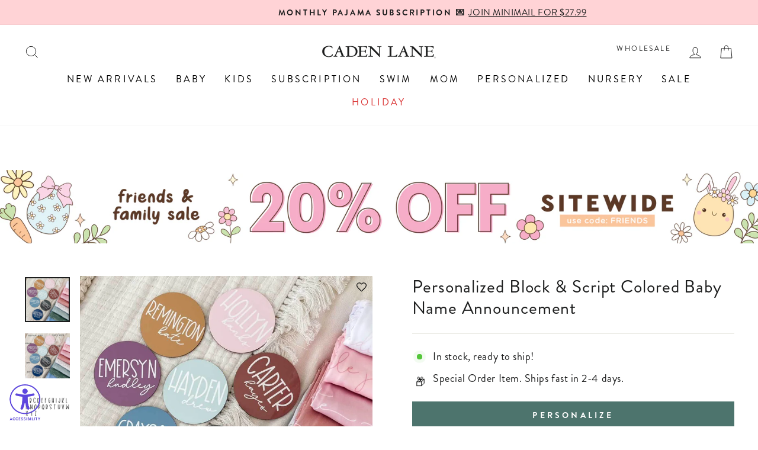

--- FILE ---
content_type: text/html
request_url: https://preview-2.customily.com/productViewer?template=00c861b5-5843-4674-b05f-0a6dcf12386b&set=15055a98-e453-42a5-a084-333c753b9767&shop=store.standalone
body_size: 1467
content:
<!DOCTYPE html><html lang="en"><head><meta charset="utf-8"><meta http-equiv="X-UA-Compatible" content="IE=edge"><meta name="viewport" content="width=device-width,initial-scale=1,shrink-to-fit=no"><link rel="icon" href="https://preview-2.customily.com/favicon.ico"><title>Customily Preview</title><link rel="preconnect" href="https://code.jquery.com"><link rel="preconnect" href="https://fonts.googleapis.com"><link rel="preconnect" href="https://fonts.gstatic.com" crossorigin><link href="https://fonts.googleapis.com/css2?family=Roboto:wght@300;400;700&display=swap" rel="stylesheet"><script src="https://code.jquery.com/jquery-2.2.4.min.js"></script><style>body,html{margin:0;padding:0}#customily-loading{position:fixed;top:0;left:0;width:100%;height:100%;background-color:#f5f5f5;display:flex;justify-content:center;align-items:center;z-index:9999;flex-direction:column}#customily-loading p{font-size:16px;font-weight:400;font-family:Roboto,Arial,sans-serif;text-align:center;margin:0;margin-bottom:.5rem}@keyframes spin{0%{transform:rotate(0)}100%{transform:rotate(360deg)}}#customily-loading .customily-spinner{animation:spin 2s linear infinite;margin-bottom:10px}#customily-message{display:none;padding:20px;position:fixed;top:0;left:0;justify-content:center;align-items:center;flex-flow:row;width:100%;height:100%;font-family:Roboto,Arial,sans-serif;z-index:99999}#customily-message svg{margin-right:20px}#customily-message div{display:flex;flex-direction:column}#customily-message p{color:#000;margin:0;margin-bottom:.5rem}#customily-message a{color:#000;text-decoration:underline}#customily-message div:empty{display:none}#customily-error-details{font-family:monospace;white-space:pre-wrap;word-break:break-all;max-width:550px}</style><link href="https://preview-2.customily.com/static/css/main.css" rel="prefetch"><link href="https://preview-2.customily.com/static/js/main.js" rel="prefetch"><link href="https://preview-2.customily.com/static/css/app.css" rel="preload" as="style"><link href="https://preview-2.customily.com/static/js/app.js" rel="preload" as="script"><link href="https://preview-2.customily.com/static/js/chunk-vendors.js" rel="preload" as="script"><link href="https://preview-2.customily.com/static/css/app.css" rel="stylesheet"></head><body><title>Customily Preview</title><noscript><strong>We're sorry but Customily Preview doesn't work properly without JavaScript enabled. Please enable it to continue.</strong></noscript><div id="customily-loading"><svg class="customily-spinner" width="60" height="60" xmlns="http://www.w3.org/2000/svg" viewBox="0 0 512 512" fill="#333333"><path d="M215.1 26.3c3.6 12.7-3.7 26-16.5 29.7C111.6 80.9 48 161.1 48 256c0 114.9 93.1 208 208 208s208-93.1 208-208c0-94.9-63.6-175.1-150.6-200c-12.7-3.6-20.1-16.9-16.5-29.7s16.9-20.1 29.7-16.5C433.6 40.5 512 139.1 512 256c0 141.4-114.6 256-256 256S0 397.4 0 256C0 139.1 78.4 40.5 185.4 9.9c12.7-3.6 26 3.7 29.7 16.5z"/></svg><p>Loading customization options</p><p><span class="customily-order"></span></p></div><div id="customily-message"><svg width="60" height="60" xmlns="http://www.w3.org/2000/svg" viewBox="0 0 512 512" fill="#7258E0"><path d="M256 48a208 208 0 1 1 0 416 208 208 0 1 1 0-416zm0 464A256 256 0 1 0 256 0a256 256 0 1 0 0 512zm0-384c-13.3 0-24 10.7-24 24l0 112c0 13.3 10.7 24 24 24s24-10.7 24-24l0-112c0-13.3-10.7-24-24-24zm32 224a32 32 0 1 0 -64 0 32 32 0 1 0 64 0z"/></svg><div><p>Something went wrong while loading the customization options <span class="customily-order"></span></p><p><span id="customily-shop"></span> Please contact the seller for assistance.</p><div id="customily-error-details"></div></div></div><div id="app"></div><script src="https://cdn.customily.com/customily.js" async></script><script>try{var searchParams=new URLSearchParams(window.location.search);if(searchParams){var customilyShopElement=document.getElementById("customily-shop"),customilyOrderElements=document.querySelectorAll(".customily-order"),shopName=searchParams.get("shop"),orderNumber=searchParams.get("orderid");if(shopName&&customilyShopElement){var createShopElement=document.createElement("b");createShopElement.innerText=shopName.replace("Etsy_",""),customilyShopElement.innerText="on store ",customilyShopElement.appendChild(createShopElement),customilyShopElement.innerHTML+=". "}if(orderNumber&&customilyOrderElements)for(var i=0;i<customilyOrderElements.length;i++){var createOrderElement=document.createElement("b");createOrderElement.innerText=orderNumber,customilyOrderElements[i].innerText+="for order ",customilyOrderElements[i].appendChild(createOrderElement)}}}catch(e){}</script><script src="https://preview-2.customily.com/static/js/chunk-vendors.js"></script><script src="https://preview-2.customily.com/static/js/app.js"></script></body></html>

--- FILE ---
content_type: text/css
request_url: https://preview-2.customily.com/static/css/app.css
body_size: 689
content:
.customily-modal-hidden,.hidden-buy-now-btn,.hidden-cart-btn{display:none!important}.ld-over-inverse.running{pointer-events:none!important}.ld-ring{width:1em!important;height:1em!important;position:relative!important;color:inherit!important;display:inline-block!important;box-sizing:initial!important}.ld-ring:after{content:" "!important;display:block!important;width:2em!important;height:2em!important;box-sizing:border-box!important;transform-origin:0 0!important;transform:translateZ(0) scale(.5)!important;-webkit-backface-visibility:hidden!important;backface-visibility:hidden!important;border-radius:50%!important;border:.3em solid currentColor!important;border-left-color:transparent!important}.ld-loader{background-size:cover!important}.ld{transform-origin:50% 50%!important;transform-box:fill-box!important}@keyframes ld-cycle{0%{animation-timing-function:cubic-bezier(.3333,.3333,.6667,.6667);transform:rotate(0deg)}to{transform:rotate(1turn)}}.ld.ld-cycle{animation:ld-cycle 1s linear infinite!important}.ld-ext-bottom,.ld-ext-left,.ld-ext-right,.ld-ext-top,.ld-over,.ld-over-full,.ld-over-full-inverse,.ld-over-inverse{position:relative!important;transition:all .3s!important;transition-timing-function:ease-in!important}.ld-ext-bottom>.ld,.ld-ext-left>.ld,.ld-ext-right>.ld,.ld-ext-top>.ld,.ld-over-full-inverse>.ld,.ld-over-full>.ld,.ld-over-inverse>.ld,.ld-over>.ld{position:absolute!important;top:50%!important;left:50%!important;width:1em!important;height:1em!important;margin:-.5em!important;opacity:0!important;z-index:-1!important;transition:all .3s!important;transition-timing-function:ease-in!important}.ld-ext-bottom>.ld>*,.ld-ext-left>.ld>*,.ld-ext-right>.ld>*,.ld-ext-top>.ld>*,.ld-over-full-inverse>.ld>*,.ld-over-full>.ld>*,.ld-over-inverse>.ld>*,.ld-over>.ld>*{width:1em!important;height:1em!important;position:absolute!important;top:50%!important;left:50%!important;transform:translate(-.5em,-.5em)!important}.ld-ext-bottom.running>.ld,.ld-ext-left.running>.ld,.ld-ext-right.running>.ld,.ld-ext-top.running>.ld,.ld-over-full-inverse.running>.ld,.ld-over-full.running>.ld,.ld-over-inverse.running>.ld,.ld-over.running>.ld{opacity:1!important;z-index:auto!important;visibility:visible!important;background:rgba(0,0,0,.6)!important}.ld-ext-right.running{padding-right:2.5em!important}.ld-ext-right>.ld{top:50%!important;left:auto!important;right:1.25em!important}.ld-ext-left.running{padding-left:2.5em!important}.ld-ext-left>.ld{top:50%!important;right:auto!important;left:1.25em!important}.ld-ext-bottom.running{padding-bottom:2.5em!important}.ld-ext-bottom>.ld{top:auto!important;left:50%!important;bottom:1.25em!important}.ld-ext-top.running{padding-top:2.5em!important}.ld-ext-top>.ld{bottom:auto!important;left:50%!important;top:1.25em!important}.ld-over-full-inverse:before,.ld-over-full:before,.ld-over-inverse:before,.ld-over:before{content:" "!important;display:block!important;position:absolute!important;z-index:-1!important;top:0!important;left:0!important;width:100%!important;height:100%!important;transition:all .3s!important;transition-timing-function:ease-in!important;border-radius:inherit!important}.ld-over-full-inverse.running>.ld,.ld-over-full.running>.ld,.ld-over-inverse.running>.ld,.ld-over.running>.ld{z-index:4001!important;background-color:initial!important}.ld-over-full-inverse.running:before,.ld-over-full.running:before,.ld-over-inverse.running:before{opacity:1!important;z-index:4000!important;display:block!important;background:rgba(0,0,0,.6)!important}.ld-over.running:before{background:hsla(0,0%,94.1%,.8)!important}.ld-over-full-inverse.running:before,.ld-over-full-inverse.running>.ld,.ld-over-full.running:before,.ld-over-full.running>.ld{position:fixed!important}.ld-over-full>.ld{color:rgba(0,0,0,.8)!important}.ld-over-full-inverse>.ld,.ld-over-inverse>.ld{color:hsla(0,0%,100%,.8)!important}

--- FILE ---
content_type: application/javascript
request_url: https://preview-2.customily.com/static/js/main.js
body_size: 113131
content:
(window["webpackJsonp"]=window["webpackJsonp"]||[]).push([["main"],{"0271":function(e,t,n){},"0415":function(e,t,n){"use strict";n("8092")},"07ec":function(e,t,n){},"0b25":function(e,t,n){var i=n("a691"),o=n("50c4");e.exports=function(e){if(void 0===e)return 0;var t=i(e),n=o(t);if(t!==n)throw RangeError("Wrong length or index");return n}},"0be7":function(e,t,n){"use strict";n.r(t),n.d(t,"init",(function(){return xu}));var i=n("9ab4"),o=(n("98db"),n("2b0e")),r=n("6a6f"),a=n("fb3b"),s=n("2de3"),l=function(){var e=this,t=e.$createElement,n=e._self._c||t;return n("div",{staticClass:"container customily-main-app"},[n("div",{staticClass:"row mt-5 mb-4"},[e.initialSettings.logo&&e.initialSettings.logo.src?n("div",{staticClass:"col-12 mb-3 cl-logo",class:e.logoAlign},[n("img",{class:e.logoSize,attrs:{src:e.initialSettings.logo.src,alt:"logo"}})]):e._e(),n("div",{staticClass:"col-12 col-md-7 product-preview-col text-center",class:{"cl-sticky-mobile":e.isStickyMobile}},[n("div",{ref:"canvasWrapper",staticClass:"canvas-wrapper"},[n("canvas",{ref:"canvasElementRef",attrs:{id:"preview-canvas"}})]),n("div",{staticClass:"d-flex justify-content-center"},[e.enableChangeImg?n("button",{staticClass:"btn bg-primary mt-2",attrs:{disabled:e.changeImageLoading},on:{click:e.notifyChangeImage}},[e._v(" Save this as product image ")]):e._e(),e.enableChangeImg?n("button",{staticClass:"btn bg-primary mt-2 ml-2",attrs:{disabled:e.changeImageLoading},on:{click:e.downloadCurrentImage}},[e._v(" Download image ")]):e._e()])]),n("div",{staticClass:"col-md-5"},[n("div",{staticClass:"mb-2"},[e.isPersonalizationSubmitted?n("span",{staticClass:"badge"},[e._v("Personalization Submitted")]):e._e()]),e.productTitle?n("h4",{staticClass:"text-center"},[e._v(e._s(e.productTitle))]):e._e(),n("input",{ref:"variantElementRef",attrs:{type:"hidden",name:"id"}}),e.enableChangeVariant?n("VariantsSelector",{attrs:{options:e.productOptions,variants:e.productVariants,variantIdSelected:e.variantId},on:{change:e.onVariantChanged}}):e._e(),n("div",{staticClass:"customily-options-wrapper",style:e.optionsContainerStyle},[e.canvasElement?n("customily-options",{ref:"customilyOptions",attrs:{initialSettings:e.initialSettings,canvasEl:e.canvasElement,productHandle:e.productHandle||e.isCustomStore?"custom":"",productConfig:e.productConfig,initialSets:e.initialSets,enableCanvasShow:e.allowCanvasToBeShown},on:{"sets-loaded":e.onSetsLoaded,"product-load-started":e.productLoadStarted,"product-load-finished":e.productLoadFinished,"visibility-changed":e.onOptionsVisibilityChange,"required-error":e.onRequiredErrors}}):e._e(),n("store-preview-button",{style:e.showPreviewButton?"margin-top: 20px":"",attrs:{initialSettings:e.initialSettings,productLoading:e.productLoading,showPreviewButton:e.showPreviewButton}}),n("store-buttons",{ref:"storeButtons",style:e.showPreviewButton?"":"margin-top: 20px",attrs:{initialSettings:e.initialSettings,productLoading:e.productLoading,waitingExport:e.waitingExport,showPreviewButton:e.showPreviewButton,isCustomStore:e.isCustomStore},on:{"button-click":e.storeButtonClick}})],1)],1)]),e.isEtsyUser&&!e.isReviewOrder?n("div",{staticClass:"etsyMark"},[e._m(0),n("div",[e._v(" The term 'Etsy' is a trademark of Etsy, Inc. This application uses the Etsy API but is not endorsed or certified by Etsy, Inc. ")])]):e._e(),n("MountingPortal",{directives:[{name:"show",rawName:"v-show",value:e.showPreviewModal,expression:"showPreviewModal"}],attrs:{mountTo:"body",name:"source",append:""}},[n("div",{directives:[{name:"show",rawName:"v-show",value:e.showPreviewModal,expression:"showPreviewModal"}],ref:"modalContainer",staticClass:"customily-modal-preview-only",on:{click:e.onModalContainerClick}},[n("div",{ref:"canvasColumn",staticClass:"main",class:{"cl-use-image":e.showPreviewImage}},[n("div",{staticClass:"customily-close-button",class:{"cl-is-mobile":e.isMobileDevice},on:{click:e.hideDialog}},[e._v(" X ")]),e.showPreviewImage?n("div",{staticClass:"cl-preview-wrapper"},[n("img",{staticClass:"cl-preview-image",attrs:{src:e.previewImageSrc,alt:"preview image"}})]):e._e()])])]),e.modalShow?n("div",{staticClass:"modal-overlay",attrs:{id:"customily-modal"}},[n("div",{staticClass:"modal-main-container sm"},[n("div",{staticClass:"d-block text-center mb-3"},[n("h3",{staticClass:"h3"},[e._v(e._s(e.modalMessage))])]),n("div",{staticClass:"d-block text-center"},[n("button",{staticClass:"btn bg-secondary btn-block",on:{click:e.hideCustomilyModal}},[e._v("OK")])])])]):e._e()],1)},c=[function(){var e=this,t=e.$createElement,n=e._self._c||t;return n("div",[e._v("Personalization powered by "),n("a",{attrs:{href:"https://www.customily.com",target:"_black"}},[e._v("Customily")]),e._v(".")])}];n("ddb0"),n("4e82"),n("ac1f"),n("5319");
/**
  * vue-class-component v7.2.3
  * (c) 2015-present Evan You
  * @license MIT
  */
function u(e){return u="function"===typeof Symbol&&"symbol"===typeof Symbol.iterator?function(e){return typeof e}:function(e){return e&&"function"===typeof Symbol&&e.constructor===Symbol&&e!==Symbol.prototype?"symbol":typeof e},u(e)}function d(e,t,n){return t in e?Object.defineProperty(e,t,{value:n,enumerable:!0,configurable:!0,writable:!0}):e[t]=n,e}function p(e){return h(e)||f(e)||v()}function h(e){if(Array.isArray(e)){for(var t=0,n=new Array(e.length);t<e.length;t++)n[t]=e[t];return n}}function f(e){if(Symbol.iterator in Object(e)||"[object Arguments]"===Object.prototype.toString.call(e))return Array.from(e)}function v(){throw new TypeError("Invalid attempt to spread non-iterable instance")}function g(){return"undefined"!==typeof Reflect&&Reflect.defineMetadata&&Reflect.getOwnMetadataKeys}function m(e,t){b(e,t),Object.getOwnPropertyNames(t.prototype).forEach((function(n){b(e.prototype,t.prototype,n)})),Object.getOwnPropertyNames(t).forEach((function(n){b(e,t,n)}))}function b(e,t,n){var i=n?Reflect.getOwnMetadataKeys(t,n):Reflect.getOwnMetadataKeys(t);i.forEach((function(i){var o=n?Reflect.getOwnMetadata(i,t,n):Reflect.getOwnMetadata(i,t);n?Reflect.defineMetadata(i,o,e,n):Reflect.defineMetadata(i,o,e)}))}var y={__proto__:[]},w=y instanceof Array;function _(e){return function(t,n,i){var o="function"===typeof t?t:t.constructor;o.__decorators__||(o.__decorators__=[]),"number"!==typeof i&&(i=void 0),o.__decorators__.push((function(t){return e(t,n,i)}))}}function C(e){var t=u(e);return null==e||"object"!==t&&"function"!==t}function S(e,t){var n=t.prototype._init;t.prototype._init=function(){var t=this,n=Object.getOwnPropertyNames(e);if(e.$options.props)for(var i in e.$options.props)e.hasOwnProperty(i)||n.push(i);n.forEach((function(n){"_"!==n.charAt(0)&&Object.defineProperty(t,n,{get:function(){return e[n]},set:function(t){e[n]=t},configurable:!0})}))};var i=new t;t.prototype._init=n;var o={};return Object.keys(i).forEach((function(e){void 0!==i[e]&&(o[e]=i[e])})),o}var x=["data","beforeCreate","created","beforeMount","mounted","beforeDestroy","destroyed","beforeUpdate","updated","activated","deactivated","render","errorCaptured","serverPrefetch"];function O(e){var t=arguments.length>1&&void 0!==arguments[1]?arguments[1]:{};t.name=t.name||e._componentTag||e.name;var n=e.prototype;Object.getOwnPropertyNames(n).forEach((function(e){if("constructor"!==e)if(x.indexOf(e)>-1)t[e]=n[e];else{var i=Object.getOwnPropertyDescriptor(n,e);void 0!==i.value?"function"===typeof i.value?(t.methods||(t.methods={}))[e]=i.value:(t.mixins||(t.mixins=[])).push({data:function(){return d({},e,i.value)}}):(i.get||i.set)&&((t.computed||(t.computed={}))[e]={get:i.get,set:i.set})}})),(t.mixins||(t.mixins=[])).push({data:function(){return S(this,e)}});var i=e.__decorators__;i&&(i.forEach((function(e){return e(t)})),delete e.__decorators__);var r=Object.getPrototypeOf(e.prototype),a=r instanceof o["default"]?r.constructor:o["default"],s=a.extend(t);return I(s,e,a),g()&&m(s,e),s}var E={prototype:!0,arguments:!0,callee:!0,caller:!0};function I(e,t,n){Object.getOwnPropertyNames(t).forEach((function(i){if(!E[i]){var o=Object.getOwnPropertyDescriptor(e,i);if(!o||o.configurable){var r=Object.getOwnPropertyDescriptor(t,i);if(!w){if("cid"===i)return;var a=Object.getOwnPropertyDescriptor(n,i);if(!C(r.value)&&a&&a.value===r.value)return}0,Object.defineProperty(e,i,r)}}}))}function k(e){return"function"===typeof e?O(e):function(t){return O(t,e)}}k.registerHooks=function(e){x.push.apply(x,p(e))};var A=k,T=function(){var e=this,t=e.$createElement,n=e._self._c||t;return n("div",{staticClass:"w-100",class:{"customily-hide-scrollbar":!e.showScrollbar,"cl-options-background":e.useOptionsBackgroundColor},style:e.optionsStyles,attrs:{id:"cl_optionsapp"}},[n("div",{staticStyle:{border:"0"},attrs:{id:"customily-personalize-accordion"}},[n("div",{staticStyle:{background:"0"}},[e.loaded?n("div",e._l(e.orderedSets,(function(t){return n("div",{key:"set-"+t.id,staticClass:"customily-set",attrs:{"set-id":t.id}},[n("div",e._l(e.orderBy(e.getVisibleOptions(t),"sort_id"),(function(i){return n("div",{directives:[{name:"show",rawName:"v-show",value:!i.hide_visually,expression:"!option.hide_visually"}],key:"option-"+i.id,staticClass:"customily_option",class:e.getOptionClasses(i),attrs:{"visually-hidden":i.hide_visually,"opt-id":i.id,"sort-id":i.sort_id}},[n("label",{directives:[{name:"b-toggle",rawName:"v-b-toggle",value:"cl-option-accordion-"+t.id+"-"+i.id,expression:"'cl-option-accordion-' + set.id + '-' + option.id"}],class:{"cl-checkbox-label":"Checkbox"===i.type},attrs:{for:"cl-set-"+t.id+"-cl-option-"+i.id,role:"tab"}},[n("div",{staticClass:"option_number"},[e._v(" Option "+e._s(e.getOptionNumber(t,i))+" of "+e._s(e.totalVisibleOptions)+" "),e.inModal&&e.isMobile?n("span",{directives:[{name:"show",rawName:"v-show",value:i.required,expression:"option.required"}],staticClass:"customily-required-label"},[e._v(" * "),n("transition",{attrs:{name:"customily-text-bounce"}},[n("span",{directives:[{name:"show",rawName:"v-show",value:i.requiredError,expression:"option.requiredError"}],key:e.requiredErrorTransitionTrigger,style:"color:"+e.settings.requiredMessageTextColor},[e._v(e._s(e.settings.requiredMessageText))])])],1):e._e()]),n("div",{staticClass:"option_name"},[e._v(" "+e._s(i.label)+" "),"Text Input"==i.type?n("span",{staticClass:"maxlength-counter"},[e._v(" "+e._s(i.max_length?"("+(i.value?i.value.length:"0")+"|"+i.max_length+")":"")+" ")]):e._e(),e.inModal&&e.isMobile?e._e():n("span",{directives:[{name:"show",rawName:"v-show",value:i.required,expression:"option.required"}],staticClass:"customily-required-label"},[e._v(" * "),n("transition",{attrs:{name:"customily-text-bounce"}},[n("span",{directives:[{name:"show",rawName:"v-show",value:i.requiredError,expression:"option.requiredError"}],key:e.requiredErrorTransitionTrigger,style:"color:"+e.settings.requiredMessageTextColor},[e._v(e._s(e.settings.requiredMessageText))])])],1)])]),n(e.optionWrapperElement,{tag:"component",staticClass:"cl-accordion cl-option-content",attrs:{id:"cl-option-accordion-"+t.id+"-"+i.id,accordion:"cl-options-accordion",role:"tabpanel"}},["Text Input"!=i.type||i.is_textarea||i.functions.some((function(e){return"spotifyPlayer"==e.type}))?e._e():n("TextInput",{attrs:{maxlength:i.max_length,placeholder:i.placeholder||"",name:i.hide_visually?void 0:"properties["+i.label+i.labelDuplicatePrevention+"]",type:"text",id:"cl-set-"+t.id+"-cl-option-"+i.id,only:i.only,allowEmojis:i.allowEmojis},on:{input:function(n){return e.optionChange(i,t.id,n)},keydown:function(t){return e.onTextInputKeyDown(t)}},model:{value:i.value,callback:function(t){e.$set(i,"value",t)},expression:"option.value"}}),"Text Input"==i.type&&i.is_textarea?n("TextArea",{attrs:{value:i.value,id:"cl-set-"+t.id+"-cl-option-"+i.id,maxlength:i.max_length,"max-lines":i.max_lines,"max-chars-per-line":i.max_charsxlines,placeholder:i.placeholder||"",name:i.hide_visually?void 0:"properties["+i.label+i.labelDuplicatePrevention+"]",only:i.only,allowEmojis:i.allowEmojis},on:{input:function(n){return e.optionChange(i,t.id,n)}}}):e._e(),"Dropdown Swatch"==i.type||"Dropdown"==i.type?n("DropdownSwatch",{attrs:{option:i,set:t,disabled:!1,"is-mobile":e.isMobile,settings:e.settings},on:{change:function(n){return e.optionChange(i,t.id,null)}}}):e._e(),"Image Upload"==i.type?n("ImageUpload",{attrs:{option:i,set:t,blankImage:e.blankImage,fileUpload:e.fileUpload,removeImage:e.removeImage,isProductLoading:e.isProductLoading,imageShowThumbnail:e.imageShowThumbnail,settings:e.settings}}):e._e(),i.functions.some((function(e){return"spotifyPlayer"==e.type}))?n("TextInput",{staticClass:"pointer",attrs:{id:"cl-set-"+t.id+"-cl-option-"+i.id,type:"text",readonly:"",value:i.value,placeholder:i.placeholder||"Search your song",name:i.hide_visually?void 0:"properties["+i.label+i.labelDuplicatePrevention+"]",allowEmojis:!1},on:{click:function(t){return e.openSpotifyPlayerSelection(i)}}}):e._e(),i.functions.find((function(e){return"imagePrompt"==e.type}))?n("div",[n("button",{staticClass:"customily-download-button btn btn-primary needsclick customily-dall-e-button",class:i.button_class||"",attrs:{type:"button",disabled:i.loadingPrompt||!i.value},on:{click:function(t){return e.triggerPromptSubmission(i)}}},[i.loadingPrompt?n("b-spinner",{staticClass:"mr-2",attrs:{small:""}}):e._e(),e._v(" "+e._s(i.button_text||"Submit Prompt")+" ")],1),i.errorGeneratingPrompt?n("small",{staticClass:"cl-error-message"},[e._v(" * There was an error processing your prompt ")]):e._e()]):e._e(),i.functions.find((function(e){return"crossword"==e.type}))?n("div",[n("button",{staticClass:"customily-download-button btn needsclick customily-dall-e-button",class:i.button_class||"",attrs:{type:"button",disabled:i.loadingPrompt||!i.value},on:{click:function(t){return e.triggerCrosswordSubmission(i)}}},[i.loadingCrossword?n("b-spinner",{staticClass:"mr-2",attrs:{small:""}}):e._e(),e._v(" "+e._s(i.button_text||"Create crossword")+" ")],1),i.errorGeneratingCrossword?n("small",{staticClass:"cl-error-message"},[e._v(" * There was an error generating your crossword ")]):e._e()]):e._e(),"Date Picker"==i.type?[i.functions.find((function(e){return"calendar"==e.type}))?n("div",[n("customily-calendar",{class:i.button_class||"",attrs:{id:"cl-set-"+t.id+"-cl-option-"+i.id,option:i,disabled:!1,name:i.hide_visually?void 0:"properties["+e.prefixKeyString+i.label+i.labelDuplicatePrevention+"]","show-canvas":e.showCanvas},on:{change:function(n){return e.optionChange(i,t.id,null)}}})],1):i.functions.find((function(e){return"moonPhaseCalendar"==e.type}))?n("div",[n("moon-phase-calendar",{class:i.button_class||"",attrs:{id:"cl-set-"+t.id+"-cl-option-"+i.id,option:i,disabled:!1,name:i.hide_visually?void 0:"properties["+e.prefixKeyString+i.label+i.labelDuplicatePrevention+"]","show-canvas":e.showCanvas},on:{change:function(n){return e.optionChange(i,t.id,null,!1,!0)}}})],1):n("div",[n("c-date-picker",{attrs:{"default-value":i.value,id:"cl-set-"+t.id+"-cl-option-"+i.id,label:i.label,loading:e.isProductLoading,disabled:!1,option:i,name:i.hide_visually?void 0:"properties["+e.prefixKeyString+i.label+i.labelDuplicatePrevention+"]"},on:{change:function(n){return e.optionChange(i,t.id,null)}}})],1)]:e._e(),"Map"==i.type?n("TextInput",{staticClass:"pointer",attrs:{id:"cl-set-"+t.id+"-cl-option-"+i.id,type:"text",readonly:"",value:i.value,placeholder:i.placeholder||"Search Location",disabled:e.disabledMapElements()},on:{click:function(t){return e.openMapSelection(i)}}}):e._e(),"Star Map"==i.type?n("star-map",{attrs:{isProductLoading:e.isProductLoading,id:t.id+"-"+i.id,datePickerLabel:i.datePickerLabel,optionValue:i.value,allowEmojis:!1},on:{"datepicker-value-change":function(t){return e.updateStarMap(i,t)},"geocoder-value-change":function(t){return e.updateStarMap(i,t)}}}):e._e(),"Vector Upload"==i.type?n("div",{staticClass:"customily-file-input"},[n("input",{ref:"file-input-"+t.id+"-"+i.id,refInFor:!0,staticClass:"needsclick",staticStyle:{position:"fixed !important",left:"-99999px"},attrs:{type:"file",name:"properties[Uploaded "+i.label+i.labelDuplicatePrevention+"]",accept:".eps, .pdf, .svg"},on:{change:function(t){return e.fileUpload(i,t)}}}),n("button",{staticClass:"customily-download-button btn needsclick",class:i.button_class||"",attrs:{type:"button",disabled:i.loadingVector},on:{click:function(n){return e.triggerFileInput(e.$refs["file-input-"+t.id+"-"+i.id][0])}}},[i.loadingVector?n("b-spinner",{staticClass:"mr-2",attrs:{small:""}}):e._e(),e._v(" "+e._s(i.button_text||"Select Vector")+" ")],1),n("button",{directives:[{name:"show",rawName:"v-show",value:i.value,expression:"option.value"}],staticClass:"needsclick",class:"cl_remove-image btn"+(i.loadingVector?" disabled disable-pointer-events":""),attrs:{type:"button",id:"btn_vector_remove"+i.id,disabled:i.loadingVector},on:{click:function(t){return e.removeVector({option:i},t)}}},[e._v(" X ")])]):e._e(),"Vector Upload"==i.type&&i.errorMessage?n("small",{staticClass:"cl-error-message"},[e._v(" "+e._s(i.errorMessage)+" ")]):e._e(),"Swatch"==i.type||"Text Swatch"==i.type?n("Swatch",{attrs:{option:i,set:t,disabled:e.disabledMapElements(i),settings:e.settings},on:{change:function(n){return e.optionChange(i,t.id)}}}):e._e(),"Color Picker"==i.type?n("div",{staticClass:"cl-color-picker-container"},[n("input",{attrs:{name:i.hide_visually?void 0:"properties["+i.label+i.labelDuplicatePrevention+"]",type:"hidden",id:"cl-set-"+t.id+"-cl-option-"+i.id},domProps:{value:i.optionValue}}),n("div",{staticClass:"cl-color-picker"},[n("tippy",{attrs:{interactive:"","animate-fill":!1,placement:"top",theme:"cl-color-picker-tooltip",animation:"fade",trigger:"click",arrow:""},scopedSlots:e._u([{key:"trigger",fn:function(){return[n("label",{staticClass:"needsclick needsfocus",class:{"cl-rainbow":i.optionValue==i.initialColorHex8},style:e.pickerSwatchLabelStyle(i.optionValue==i.initialColorHex8?void 0:i.optionValue),attrs:{for:"cl-set-"+t.id+"-cl-option-"+i.id}})]},proxy:!0}],null,!0)},[n("chrome-picker",{attrs:{value:i.optionValue},on:{input:function(n){i.optionValue=n.hex8,e.optionChange(i,t.id)}}})],1)],1),n("slider-picker",{staticClass:"mt-2 cl-material-picker-container",attrs:{value:i.optionValue,swatches:e.swatchColorPicker},on:{input:function(n){i.optionValue=n.hex8,e.optionChange(i,t.id)}}})],1):e._e(),"Checkbox"==i.type?n("div",{staticClass:"checkbox-container"},[n("input",{directives:[{name:"model",rawName:"v-model",value:i.value,expression:"option.value"}],attrs:{name:i.hide_visually?void 0:"properties["+i.label+i.labelDuplicatePrevention+"]",type:"checkbox",id:"cl-set-"+t.id+"-cl-option-"+i.id},domProps:{checked:Array.isArray(i.value)?e._i(i.value,null)>-1:i.value},on:{change:[function(t){var n=i.value,o=t.target,r=!!o.checked;if(Array.isArray(n)){var a=null,s=e._i(n,a);o.checked?s<0&&e.$set(i,"value",n.concat([a])):s>-1&&e.$set(i,"value",n.slice(0,s).concat(n.slice(s+1)))}else e.$set(i,"value",r)},function(n){return e.optionChange(i,t.id)}]}}),e.inModal&&e.isMobile?n("label",{staticClass:"cl-checkbox-inner-label"},[e._v(" "+e._s(i.label)+" ")]):e._e()]):e._e(),i.help_text?n("small",{staticClass:"help-text",staticStyle:{"white-space":"pre-wrap"},domProps:{innerHTML:e._s(i.help_text)}}):e._e(),n("div",{staticClass:"bottom-spacer"})],2)],1)})),0)])})),0):e._e()])]),n("div",{attrs:{id:"snackbar"}},[e._v(e._s(e.sharedCustomizationCopiedText))]),n("div",{staticClass:"modal-overlay",staticStyle:{display:"none"},attrs:{id:"share-design-modal"}},[n("div",{staticClass:"modal-main-container"},[n("div",{staticClass:"close-btn",attrs:{id:"share-design-modal-close-btn"},on:{click:function(t){return e.closeSharedCustomizationModal()}}},[n("span",[e._v("X")])]),n("h2",{staticClass:"bold"},[e._v("Share your design")]),n("div",{staticClass:"so-me-wrapper"},[n("a",{staticClass:"pin-it-button so-btn rounded",attrs:{id:"pinterest-share-link",href:e.pinterestShareLink,target:"_blank",rel:"nofollow","count-layout":"none"}},[n("svg",{attrs:{width:"35px",height:"35px",viewBox:"0 0 35 35"}},[n("g",{attrs:{id:"Main-Mockups",stroke:"none","stroke-width":"1",fill:"none","fill-rule":"evenodd"}},[n("g",{attrs:{id:"selected-design-share",transform:"translate(-419.000000, -387.000000)"}},[n("g",{attrs:{id:"Group-19",transform:"translate(316.000000, 240.000000)"}},[n("g",{attrs:{id:"Group-11",transform:"translate(79.000000, 123.000000)"}},[n("g",{attrs:{id:"pinterest-icon",transform:"translate(24.000000, 24.000000)"}},[n("ellipse",{attrs:{id:"Oval",fill:"#FFFFFF",cx:"17.5",cy:"17.4282787",rx:"17.5",ry:"17.4282787"}}),n("path",{attrs:{d:"M17.5,0 C7.83539095,0 0,7.80327869 0,17.4282787 C0,24.8155738 4.6090535,31.1270492 11.1193416,33.6659836 C10.9609053,32.2889344 10.8312757,30.1659836 11.1769547,28.6598361 C11.4938272,27.2971311 13.2222222,19.9959016 13.2222222,19.9959016 C13.2222222,19.9959016 12.7037037,18.9487705 12.7037037,17.4139344 C12.7037037,14.9897541 14.1152263,13.182377 15.872428,13.182377 C17.3703704,13.182377 18.090535,14.3012295 18.090535,15.6352459 C18.090535,17.1270492 17.1399177,19.3647541 16.6358025,21.4446721 C16.218107,23.1803279 17.5144033,24.6004098 19.2283951,24.6004098 C22.3395062,24.6004098 24.7304527,21.329918 24.7304527,16.625 C24.7304527,12.4508197 21.7201646,9.53893443 17.4135802,9.53893443 C12.4300412,9.53893443 9.50617284,13.2540984 9.50617284,17.0983607 C9.50617284,18.5901639 10.0823045,20.1967213 10.8024691,21.0717213 C10.9465021,21.2438525 10.9609053,21.4016393 10.9176955,21.5737705 C10.7880658,22.1188525 10.4855967,23.3094262 10.4279835,23.5532787 C10.3559671,23.8688525 10.1687243,23.9405738 9.83744856,23.7827869 C7.64814815,22.7643443 6.27983539,19.5942623 6.27983539,17.0266393 C6.27983539,11.5327869 10.2839506,6.48360656 17.845679,6.48360656 C23.909465,6.48360656 28.6337449,10.7868852 28.6337449,16.5532787 C28.6337449,22.5635246 24.8312757,27.397541 19.5596708,27.397541 C17.7880658,27.397541 16.117284,26.4795082 15.5555556,25.3893443 C15.5555556,25.3893443 14.6769547,28.7172131 14.4609053,29.5348361 C14.0720165,31.0553279 13.0061728,32.9487705 12.2860082,34.1106557 C13.9279835,34.6127049 15.6563786,34.8852459 17.4711934,34.8852459 C27.1358025,34.8852459 34.9711934,27.0819672 34.9711934,17.4569672 C35,7.80327869 27.1646091,0 17.5,0 Z",id:"Path",fill:"#E60019"}})])])])])])])]),n("a",{staticClass:"tw-share-button so-btn rounded",attrs:{id:"twitter-share-link",href:e.twitterShareLink,target:"_blank",rel:"nofollow"}},[n("svg",{attrs:{width:"25px",height:"20px",viewBox:"0 0 25 20"}},[n("g",{attrs:{id:"Main-Mockups",stroke:"none","stroke-width":"1",fill:"none","fill-rule":"evenodd"}},[n("g",{attrs:{id:"selected-design-subscribe-copy",transform:"translate(-1307.000000, -927.000000)",fill:"#03A9F4"}},[n("g",{attrs:{id:"Group",transform:"translate(1068.000000, 508.000000)"}},[n("g",{attrs:{id:"Mask",transform:"translate(1.000000, 0.000000)"}},[n("g",{attrs:{id:"Group-13",transform:"translate(88.000000, 416.000000)"}},[n("g",{attrs:{id:"twitter-icon",transform:"translate(150.000000, 3.000000)"}},[n("path",{attrs:{d:"M25,2.36769231 C24.0703125,2.76923077 23.0796875,3.03538462 22.046875,3.16461538 C23.109375,2.54 23.9203125,1.55846154 24.3015625,0.375384615 C23.3109375,0.956923077 22.2171875,1.36769231 21.0515625,1.59692308 C20.1109375,0.610769231 18.7703125,0 17.3078125,0 C14.4703125,0 12.1859375,2.26769231 12.1859375,5.04769231 C12.1859375,5.44769231 12.2203125,5.83230769 12.3046875,6.19846154 C8.04375,5.99384615 4.2734375,3.98307692 1.740625,0.92 C1.2984375,1.67538462 1.0390625,2.54 1.0390625,3.47076923 C1.0390625,5.21846154 1.953125,6.76769231 3.315625,7.66461538 C2.4921875,7.64923077 1.684375,7.41384615 1,7.04307692 C1,7.05846154 1,7.07846154 1,7.09846154 C1,9.55076923 2.7765625,11.5876923 5.10625,12.0569231 C4.6890625,12.1692308 4.234375,12.2230769 3.7625,12.2230769 C3.434375,12.2230769 3.103125,12.2046154 2.7921875,12.1369231 C3.45625,14.1353846 5.340625,15.6046154 7.58125,15.6523077 C5.8375,16.9953846 3.6234375,17.8046154 1.2265625,17.8046154 C0.80625,17.8046154 0.403125,17.7861538 -5.68434189e-14,17.7353846 C2.2703125,19.1769231 4.9609375,20 7.8625,20 C17.29375,20 22.45,12.3076923 22.45,5.64 C22.45,5.41692308 22.4421875,5.20153846 22.43125,4.98769231 C23.4484375,4.27692308 24.303125,3.38923077 25,2.36769231 Z",id:"Path"}})])])])])])])])]),n("a",{staticClass:"fb-xfbml-parse-ignore so-btn rounded",attrs:{id:"facebook-share-link",href:e.facebookShareLink,target:"_blank",rel:"nofollow"}},[n("svg",{attrs:{width:"35px",height:"35px",viewBox:"0 0 35 35"}},[n("g",{attrs:{id:"Main-Mockups",stroke:"none","stroke-width":"1",fill:"none","fill-rule":"evenodd"}},[n("g",{attrs:{id:"selected-design-share",transform:"translate(-760.000000, -387.000000)"}},[n("g",{attrs:{id:"Group-19",transform:"translate(316.000000, 240.000000)"}},[n("g",{attrs:{id:"Group-16",transform:"translate(420.000000, 123.000000)"}},[n("g",{attrs:{id:"facebook-icon",transform:"translate(24.000000, 24.000000)"}},[n("path",{attrs:{d:"M35,17.5 C35,7.83500977 27.1649902,0 17.5,0 C7.83500977,0 0,7.83500977 0,17.5 C0,26.2346191 6.39946289,33.4745605 14.765625,34.7874023 L14.765625,22.5585937 L10.3222656,22.5585937 L10.3222656,17.5 L14.765625,17.5 L14.765625,13.6445312 C14.765625,9.25859375 17.3783203,6.8359375 21.3756348,6.8359375 C23.2896973,6.8359375 25.2929688,7.17773437 25.2929688,7.17773437 L25.2929688,11.484375 L23.0863281,11.484375 C20.9125,11.484375 20.234375,12.8334473 20.234375,14.21875 L20.234375,17.5 L25.0878906,17.5 L24.3120117,22.5585937 L20.234375,22.5585937 L20.234375,34.7874023 C28.6005371,33.4745605 35,26.2346191 35,17.5 Z",id:"Path",fill:"#1877F2"}}),n("path",{attrs:{d:"M24.3120117,22.5585937 L25.0878906,17.5 L20.234375,17.5 L20.234375,14.21875 C20.234375,12.8348145 20.9125,11.484375 23.0863281,11.484375 L25.2929688,11.484375 L25.2929688,7.17773437 C25.2929688,7.17773437 23.2903809,6.8359375 21.3756348,6.8359375 C17.3783203,6.8359375 14.765625,9.25859375 14.765625,13.6445312 L14.765625,17.5 L10.3222656,17.5 L10.3222656,22.5585937 L14.765625,22.5585937 L14.765625,34.7874023 C16.577522,35.0708656 18.422478,35.0708656 20.234375,34.7874023 L20.234375,22.5585937 L24.3120117,22.5585937 Z",id:"Path",fill:"#FFFFFF"}})])])])])])])])]),n("p",{staticClass:"m-font-size bold"},[e._v("Or copy link")]),n("div",{staticClass:"link-container"},[n("p",{staticClass:"m-font-size",attrs:{id:"share-url"}},[e._v(" "+e._s(e.sharedCustomizationUrl)+" ")]),n("p",{staticClass:"link-btn",attrs:{id:"share-design-modal-copy-url"}},[e._v("Copy")])])])])])},P=[];n("13d5"),n("498a");var L="undefined"!==typeof Reflect&&"undefined"!==typeof Reflect.getMetadata;function j(e,t,n){if(L&&!Array.isArray(e)&&"function"!==typeof e&&"undefined"===typeof e.type){var i=Reflect.getMetadata("design:type",t,n);i!==Object&&(e.type=i)}}function N(e){return void 0===e&&(e={}),function(t,n){j(e,t,n),_((function(t,n){(t.props||(t.props={}))[n]=e}))(t,n)}}function M(e,t){void 0===t&&(t={});var n=t.deep,i=void 0!==n&&n,o=t.immediate,r=void 0!==o&&o;return _((function(t,n){"object"!==typeof t.watch&&(t.watch=Object.create(null));var o=t.watch;"object"!==typeof o[e]||Array.isArray(o[e])?"undefined"===typeof o[e]&&(o[e]=[]):o[e]=[o[e]],o[e].push({handler:n,deep:i,immediate:r})}))}var D=/\B([A-Z])/g,V=function(e){return e.replace(D,"-$1").toLowerCase()};function R(e){return function(t,n,i){var o=V(n),r=i.value;i.value=function(){for(var t=this,n=[],i=0;i<arguments.length;i++)n[i]=arguments[i];var a=function(i){var r=e||o;void 0===i?0===n.length?t.$emit(r):1===n.length?t.$emit(r,n[0]):t.$emit(r,n):t.$emit(r,i)},s=r.apply(this,n);return U(s)?s.then((function(e){a(e)})):a(s),s}}}function U(e){return e instanceof Promise||e&&"function"===typeof e.then}const B=()=>{const e=/iPhone|iPod|Android/i.test(navigator.userAgent);return e};var z=function(e,t){return e<t?-1:e>t?1:0},F=/(^0x[\da-fA-F]+$|^([+-]?(?:\d+(?:\.\d*)?|\.\d+)(?:[eE][+-]?\d+)?(?!\.\d+)(?=\D|\s|$))|\d+)/g,H=/^\s+|\s+$/g,q=/\s+/g,W=/^[+-]?(?:\d+(?:\.\d*)?|\.\d+)(?:[eE][+-]?\d+)?$/,G=/(^([\w ]+,?[\w ]+)?[\w ]+,?[\w ]+\d+:\d+(:\d+)?[\w ]?|^\d{1,4}[/-]\d{1,4}[/-]\d{1,4}|^\w+, \w+ \d+, \d{4})/,K=/^0+[1-9]{1}[0-9]*$/,Z=/[^\x00-\x80]/,Y=function(e,t){var n=e.localeCompare(t);return n?n/Math.abs(n):0},X=function(e,t){return e<t?-1:e>t?1:0},J=function(e,t){for(var n=e.length,i=t.length,o=Math.min(n,i),r=0;r<o;r++){var a=e[r],s=t[r];if(a.normalizedString!==s.normalizedString){if(""===a.normalizedString!==(""===s.normalizedString))return""===a.normalizedString?-1:1;if(void 0!==a.parsedNumber&&void 0!==s.parsedNumber){var l=z(a.parsedNumber,s.parsedNumber);return 0===l?X(a.normalizedString,s.normalizedString):l}return void 0!==a.parsedNumber||void 0!==s.parsedNumber?void 0!==a.parsedNumber?-1:1:Z.test(a.normalizedString+s.normalizedString)&&a.normalizedString.localeCompare?Y(a.normalizedString,s.normalizedString):X(a.normalizedString,s.normalizedString)}}return n>o||i>o?n<=o?-1:1:0},Q=function(e,t){return(e.chunks?!t.chunks:t.chunks)?e.chunks?-1:1:(e.isNaN?!t.isNaN:t.isNaN)?e.isNaN?-1:1:(e.isSymbol?!t.isSymbol:t.isSymbol)?e.isSymbol?-1:1:(e.isObject?!t.isObject:t.isObject)?e.isObject?-1:1:(e.isArray?!t.isArray:t.isArray)?e.isArray?-1:1:(e.isFunction?!t.isFunction:t.isFunction)?e.isFunction?-1:1:(e.isNull?!t.isNull:t.isNull)?e.isNull?-1:1:0},ee=function(e,t){return e.value===t.value?0:void 0!==e.parsedNumber&&void 0!==t.parsedNumber?z(e.parsedNumber,t.parsedNumber):e.chunks&&t.chunks?J(e.chunks,t.chunks):Q(e,t)},te=function(e,t,n){for(var i=e.index,o=e.values,r=t.index,a=t.values,s=o.length,l=n.length,c=0;c<s;c++){var u=c<l?n[c]:null;if(u&&"function"===typeof u){var d=u(o[c].value,a[c].value);if(d)return d}else{var p=ee(o[c],a[c]);if(p)return p*("desc"===u?-1:1)}}return i-r},ne=function(e){return"function"===typeof e?e:function(t){if(Array.isArray(t)){var n=Number(e);if(Number.isInteger(n))return t[n]}else if(t&&"object"===typeof t&&"function"!==typeof e)return t[e];return t}},ie=function(e){return"boolean"===typeof e||e instanceof Boolean?Number(e).toString():"number"===typeof e||e instanceof Number?e.toString():e instanceof Date?e.getTime().toString():"string"===typeof e||e instanceof String?e.toLowerCase().replace(H,""):""},oe=function(e){if(0!==e.length){var t=Number(e);if(!Number.isNaN(t))return t}},re=function(e){if(G.test(e)){var t=Date.parse(e);if(!Number.isNaN(t))return t}},ae=function(e){var t=oe(e);return void 0!==t?t:re(e)},se=function(e){return e.replace(F,"\0$1\0").replace(/\0$/,"").replace(/^\0/,"").split("\0")},le=function(e){return e.replace(q," ").replace(H,"")},ce=function(e,t,n){if(W.test(e)&&(!K.test(e)||0===t||"."!==n[t-1]))return oe(e)||0},ue=function(e,t,n){return{parsedNumber:ce(e,t,n),normalizedString:le(e)}},de=function(e){var t=se(e).map(ue);return t},pe=function(e){return"function"===typeof e},he=function(e){return Number.isNaN(e)||e instanceof Number&&Number.isNaN(e.valueOf())},fe=function(e){return null===e},ve=function(e){return null!==e&&"object"===typeof e&&!Array.isArray(e)&&!(e instanceof Number)&&!(e instanceof String)&&!(e instanceof Boolean)&&!(e instanceof Date)},ge=function(e){return"symbol"===typeof e},me=function(e){return void 0===e},be=function(e){if("string"===typeof e||e instanceof String||("number"===typeof e||e instanceof Number)&&!he(e)||"boolean"===typeof e||e instanceof Boolean||e instanceof Date){var t=ie(e),n=ae(t),i=de(n?""+n:t);return{parsedNumber:n,chunks:i,value:e}}return{isArray:Array.isArray(e),isFunction:pe(e),isNaN:he(e),isNull:fe(e),isObject:ve(e),isSymbol:ge(e),isUndefined:me(e),value:e}},ye=function(e,t){return t(e)},we=function(e,t){return e[t]},_e=function(e,t,n){var i=t.length?t.map(ne):[function(e){return e}],o=e.map((function(e,t){var n=i.map((function(t){return ye(e,t)})).map(be);return{index:t,values:n}}));return o.sort((function(e,t){return te(e,t,n)})),o.map((function(t){return we(e,t.index)}))},Ce=function(e){if(!e)return[];var t=Array.isArray(e)?[].concat(e):[e];return t.some((function(e){return"string"!==typeof e&&"number"!==typeof e&&"function"!==typeof e}))?[]:t},Se=function(e){if(!e)return[];var t=Array.isArray(e)?[].concat(e):[e];return t.some((function(e){return"asc"!==e&&"desc"!==e&&"function"!==typeof e}))?[]:t};function xe(e,t,n){if(!e||!Array.isArray(e))return[];var i=Ce(t),o=Se(n);return _e(e,i,o)}var Oe=o["default"],Ee=function(){return(Ee=Object.assign||function(e){for(var t,n=1,i=arguments.length;n<i;n++)for(var o in t=arguments[n])Object.prototype.hasOwnProperty.call(t,o)&&(e[o]=t[o]);return e}).apply(this,arguments)},Ie={kebab:/-(\w)/g,styleProp:/:(.*)/,styleList:/;(?![^(]*\))/g};function ke(e,t){return t?t.toUpperCase():""}function Ae(e){for(var t,n={},i=0,o=e.split(Ie.styleList);i<o.length;i++){var r=o[i].split(Ie.styleProp),a=r[0],s=r[1];(a=a.trim())&&("string"==typeof s&&(s=s.trim()),n[(t=a,t.replace(Ie.kebab,ke))]=s)}return n}function Te(){for(var e,t,n={},i=arguments.length;i--;)for(var o=0,r=Object.keys(arguments[i]);o<r.length;o++)switch(e=r[o]){case"class":case"style":case"directives":if(Array.isArray(n[e])||(n[e]=[]),"style"===e){var a=void 0;a=Array.isArray(arguments[i].style)?arguments[i].style:[arguments[i].style];for(var s=0;s<a.length;s++){var l=a[s];"string"==typeof l&&(a[s]=Ae(l))}arguments[i].style=a}n[e]=n[e].concat(arguments[i][e]);break;case"staticClass":if(!arguments[i][e])break;void 0===n[e]&&(n[e]=""),n[e]&&(n[e]+=" "),n[e]+=arguments[i][e].trim();break;case"on":case"nativeOn":n[e]||(n[e]={});for(var c=0,u=Object.keys(arguments[i][e]||{});c<u.length;c++)t=u[c],n[e][t]?n[e][t]=[].concat(n[e][t],arguments[i][e][t]):n[e][t]=arguments[i][e][t];break;case"attrs":case"props":case"domProps":case"scopedSlots":case"staticStyle":case"hook":case"transition":n[e]||(n[e]={}),n[e]=Ee({},arguments[i][e],n[e]);break;case"slot":case"key":case"ref":case"tag":case"show":case"keepAlive":default:n[e]||(n[e]=arguments[i][e])}return n}var Pe=function(e){return Array.isArray(e)},Le=function(){for(var e=arguments.length,t=new Array(e),n=0;n<e;n++)t[n]=arguments[n];return Array.prototype.concat.apply([],t)},je=n("938d");function Ne(e){return Ne="function"===typeof Symbol&&"symbol"===typeof Symbol.iterator?function(e){return typeof e}:function(e){return e&&"function"===typeof Symbol&&e.constructor===Symbol&&e!==Symbol.prototype?"symbol":typeof e},Ne(e)}function Me(e,t){if(!(e instanceof t))throw new TypeError("Cannot call a class as a function")}function De(e,t){if("function"!==typeof t&&null!==t)throw new TypeError("Super expression must either be null or a function");e.prototype=Object.create(t&&t.prototype,{constructor:{value:e,writable:!0,configurable:!0}}),t&&He(e,t)}function Ve(e){return function(){var t,n=qe(e);if(ze()){var i=qe(this).constructor;t=Reflect.construct(n,arguments,i)}else t=n.apply(this,arguments);return $e(this,t)}}function $e(e,t){return!t||"object"!==Ne(t)&&"function"!==typeof t?Re(e):t}function Re(e){if(void 0===e)throw new ReferenceError("this hasn't been initialised - super() hasn't been called");return e}function Ue(e){var t="function"===typeof Map?new Map:void 0;return Ue=function(e){if(null===e||!Fe(e))return e;if("function"!==typeof e)throw new TypeError("Super expression must either be null or a function");if("undefined"!==typeof t){if(t.has(e))return t.get(e);t.set(e,n)}function n(){return Be(e,arguments,qe(this).constructor)}return n.prototype=Object.create(e.prototype,{constructor:{value:n,enumerable:!1,writable:!0,configurable:!0}}),He(n,e)},Ue(e)}function Be(e,t,n){return Be=ze()?Reflect.construct:function(e,t,n){var i=[null];i.push.apply(i,t);var o=Function.bind.apply(e,i),r=new o;return n&&He(r,n.prototype),r},Be.apply(null,arguments)}function ze(){if("undefined"===typeof Reflect||!Reflect.construct)return!1;if(Reflect.construct.sham)return!1;if("function"===typeof Proxy)return!0;try{return Date.prototype.toString.call(Reflect.construct(Date,[],(function(){}))),!0}catch(e){return!1}}function Fe(e){return-1!==Function.toString.call(e).indexOf("[native code]")}function He(e,t){return He=Object.setPrototypeOf||function(e,t){return e.__proto__=t,e},He(e,t)}function qe(e){return qe=Object.setPrototypeOf?Object.getPrototypeOf:function(e){return e.__proto__||Object.getPrototypeOf(e)},qe(e)}var We=je["c"]?window:{},Ge=je["c"]?We.Element:function(e){De(n,e);var t=Ve(n);function n(){return Me(this,n),t.apply(this,arguments)}return n}(Ue(Object));je["c"]&&We.HTMLElement,je["c"]&&We.SVGElement,je["c"]&&We.File;function Ke(e){return Ke="function"===typeof Symbol&&"symbol"===typeof Symbol.iterator?function(e){return typeof e}:function(e){return e&&"function"===typeof Symbol&&e.constructor===Symbol&&e!==Symbol.prototype?"symbol":typeof e},Ke(e)}var Ze=function(e){return Ke(e)},Ye=function(e){return void 0===e},Xe=function(e){return null===e},Je=function(e){return Ye(e)||Xe(e)},Qe=function(e){return"function"===Ze(e)},et=function(e){return e instanceof Date},tt=je["c"]?window:{},nt=(je["a"]&&document,"undefined"!==typeof Element?Element.prototype:{}),it=nt.matches||nt.msMatchesSelector||nt.webkitMatchesSelector,ot=nt.closest||function(e){var t=this;do{if(lt(t,e))return t;t=t.parentElement||t.parentNode}while(!Xe(t)&&t.nodeType===Node.ELEMENT_NODE);return null},rt=tt.requestAnimationFrame||tt.webkitRequestAnimationFrame||tt.mozRequestAnimationFrame||tt.msRequestAnimationFrame||tt.oRequestAnimationFrame||function(e){return setTimeout(e,16)},at=(tt.MutationObserver||tt.WebKitMutationObserver||tt.MozMutationObserver,function(e){return!(!e||e.nodeType!==Node.ELEMENT_NODE)}),st=function(e){return at(e)&&e.offsetHeight},lt=function(e,t){return!!at(e)&&it.call(e,t)},ct=function(e,t){var n=arguments.length>2&&void 0!==arguments[2]&&arguments[2];if(!at(t))return null;var i=ot.call(t,e);return n?i:i===t?null:i},ut=function(e,t){t&&at(e)&&e.classList&&e.classList.add(t)},dt=function(e,t){t&&at(e)&&e.classList&&e.classList.remove(t)},pt=function(e,t){return!!(t&&at(e)&&e.classList)&&e.classList.contains(t)},ht=function(e,t,n){t&&at(e)&&e.setAttribute(t,n)},ft=function(e,t){t&&at(e)&&e.removeAttribute(t)},vt=function(e,t){return t&&at(e)?e.hasAttribute(t):null},gt=function(e){return at(e)?e.getBoundingClientRect():null},mt=function(e){return je["c"]&&at(e)?tt.getComputedStyle(e):{}},bt=function(e){e.style.height=0,rt((function(){st(e),e.style.height="".concat(e.scrollHeight,"px")}))},yt=function(e){e.style.height=null},wt=function(e){e.style.height="auto",e.style.display="block",e.style.height="".concat(gt(e).height,"px"),st(e),e.style.height=0},_t=function(e){e.style.height=null},Ct={css:!0,enterClass:"",enterActiveClass:"collapsing",enterToClass:"collapse show",leaveClass:"collapse show",leaveActiveClass:"collapsing",leaveToClass:"collapse"},St={enter:bt,afterEnter:yt,leave:wt,afterLeave:_t},xt=Oe.extend({name:"BVCollapse",functional:!0,props:{appear:{type:Boolean,default:!1}},render:function(e,t){var n=t.props,i=t.data,o=t.children;return e("transition",Te(i,{props:Ct,on:St},{props:n}),o)}});function Ot(e){return Ot="function"===typeof Symbol&&"symbol"===typeof Symbol.iterator?function(e){return typeof e}:function(e){return e&&"function"===typeof Symbol&&e.constructor===Symbol&&e!==Symbol.prototype?"symbol":typeof e},Ot(e)}var Et=function(e,t){return Object.create(e,t)},It=function(e){return Object.freeze(e)},kt=function(e){return Object.keys(e)},At=function(e){return null!==e&&"object"===Ot(e)},Tt=function(e){return"[object Object]"===Object.prototype.toString.call(e)},Pt=function e(t){var n=kt(t);return n.forEach((function(n){var i=t[n];t[n]=i&&(Tt(i)||Pe(i))?e(i):i})),It(t)},Lt={passive:!0,capture:!1},jt=function(e){return je["b"]?At(e)?e:{capture:!!e||!1}:!!(At(e)?e.capture:e)},Nt=function(e,t,n,i){e&&e.addEventListener&&e.addEventListener(t,n,jt(i))},Mt=function(e,t,n,i){e&&e.removeEventListener&&e.removeEventListener(t,n,jt(i))},Dt=function(e){for(var t=e?Nt:Mt,n=arguments.length,i=new Array(n>1?n-1:0),o=1;o<n;o++)i[o-1]=arguments[o];t.apply(void 0,i)},Vt={props:{id:{type:String}},data:function(){return{localId_:null}},computed:{safeId:function(){var e=this.id||this.localId_,t=function(t){return e?(t=String(t||"").replace(/\s+/g,"_"),t?e+"_"+t:e):null};return t}},mounted:function(){var e=this;this.$nextTick((function(){e.localId_="__BVID__".concat(e._uid)}))}},$t={methods:{listenOnRoot:function(e,t){var n=this;this.$root.$on(e,t),this.$on("hook:beforeDestroy",(function(){n.$root.$off(e,t)}))},listenOnRootOnce:function(e,t){var n=this;this.$root.$once(e,t),this.$on("hook:beforeDestroy",(function(){n.$root.$off(e,t)}))},emitOnRoot:function(e){for(var t,n=arguments.length,i=new Array(n>1?n-1:0),o=1;o<n;o++)i[o-1]=arguments[o];(t=this.$root).$emit.apply(t,[e].concat(i))}}},Rt=function(e){return e},Ut=Rt,Bt=function(e){var t=arguments.length>1&&void 0!==arguments[1]?arguments[1]:{},n=arguments.length>2&&void 0!==arguments[2]?arguments[2]:{};return e=Le(e).filter(Ut),e.some((function(e){return t[e]||n[e]}))},zt=function(e){var t,n=arguments.length>1&&void 0!==arguments[1]?arguments[1]:{},i=arguments.length>2&&void 0!==arguments[2]?arguments[2]:{},o=arguments.length>3&&void 0!==arguments[3]?arguments[3]:{};e=Le(e).filter(Ut);for(var r=0;r<e.length&&!t;r++){var a=e[r];t=i[a]||o[a]}return Qe(t)?t(n):t},Ft={methods:{hasNormalizedSlot:function(e){return Bt(e,this.$scopedSlots,this.$slots)},normalizeSlot:function(e){var t=arguments.length>1&&void 0!==arguments[1]?arguments[1]:{},n=zt(e,t,this.$scopedSlots,this.$slots);return n?Le(n):n}}},Ht=function(e,t){if(e.length!==t.length)return!1;for(var n=!0,i=0;n&&i<e.length;i++)n=qt(e[i],t[i]);return n},qt=function e(t,n){if(t===n)return!0;var i=et(t),o=et(n);if(i||o)return!(!i||!o)&&t.getTime()===n.getTime();if(i=Pe(t),o=Pe(n),i||o)return!(!i||!o)&&Ht(t,n);if(i=At(t),o=At(n),i||o){if(!i||!o)return!1;var r=kt(t).length,a=kt(n).length;if(r!==a)return!1;for(var s in t){var l=t.hasOwnProperty(s),c=n.hasOwnProperty(s);if(l&&!c||!l&&c||!e(t[s],n[s]))return!1}}return String(t)===String(n)},Wt=qt,Gt={hover:!0,click:!0,focus:!0},Kt="__BV_boundEventListeners__",Zt=function(e){var t=kt(e.modifiers||{}).filter((function(e){return!Gt[e]}));return e.value&&t.push(e.value),t},Yt=function(e,t,n,i){var o=Zt(t),r=function(){i({targets:o,vnode:e})};return kt(Gt).forEach((function(i){if(n[i]||t.modifiers[i]){Nt(e.elm,i,r);var o=e.elm[Kt]||{};o[i]=o[i]||[],o[i].push(r),e.elm[Kt]=o}})),o},Xt=function(e,t,n){kt(Gt).forEach((function(i){if(n[i]||t.modifiers[i]){var o=e.elm[Kt]&&e.elm[Kt][i];o&&(o.forEach((function(t){return Mt(e.elm,i,t)})),delete e.elm[Kt][i])}}))},Jt={click:!0},Qt="__BV_toggle__",en="__BV_toggle_STATE__",tn="__BV_toggle_CONTROLS__",nn="__BV_toggle_TARGETS__",on="bv::toggle::collapse",rn="bv::collapse::state",an="bv::collapse::sync::state",sn="bv::request::collapse::state",ln=function(e,t){e[t]=null,delete e[t]},cn=function(e){var t=e.targets,n=e.vnode;t.forEach((function(e){n.context.$root.$emit(on,e)}))},un=function(e,t,n){if(je["d"]){if(!Wt(Zt(t),e[nn])){Xt(n,t,Jt);var i=Yt(n,t,Jt,cn);e[nn]=i,e[tn]=i.join(" "),ht(e,"aria-controls",e[tn]),i.forEach((function(e){n.context.$root.$emit(sn,e)}))}!0===e[en]?(ut(e,"collapsed"),ht(e,"aria-expanded","true")):!1===e[en]&&(dt(e,"collapsed"),ht(e,"aria-expanded","false")),ht(e,"aria-controls",e[tn])}},dn={bind:function(e,t,n){var i=Yt(n,t,Jt,cn);if(je["d"]&&n.context&&i.length>0){e[nn]=i,e[tn]=i.join(" "),e[en]=!1,ht(e,"aria-controls",e[tn]),ht(e,"aria-expanded","false"),"BUTTON"===e.tagName||vt(e,"role")||ht(e,"role","button");var o=function(t,n){var i=e[nn]||[];-1!==i.indexOf(t)&&(ht(e,"aria-expanded",n?"true":"false"),e[en]=n,n?dt(e,"collapsed"):ut(e,"collapsed"))};e[Qt]=o,n.context.$root.$on(rn,e[Qt]),n.context.$root.$on(an,e[Qt])}},componentUpdated:un,updated:un,unbind:function(e,t,n){Xt(n,t,Jt),e[Qt]&&(n.context.$root.$off(rn,e[Qt]),n.context.$root.$off(an,e[Qt])),ln(e,Qt),ln(e,en),ln(e,tn),ln(e,nn),dt(e,"collapsed"),ft(e,"aria-expanded"),ft(e,"aria-controls"),ft(e,"role")}},pn="bv::collapse::accordion",hn=Oe.extend({name:"BCollapse",mixins:[Vt,$t,Ft],model:{prop:"visible",event:"input"},props:{isNav:{type:Boolean,default:!1},accordion:{type:String},visible:{type:Boolean,default:!1},tag:{type:String,default:"div"},appear:{type:Boolean,default:!1}},data:function(){return{show:this.visible,transitioning:!1}},computed:{classObject:function(){return{"navbar-collapse":this.isNav,collapse:!this.transitioning,show:this.show&&!this.transitioning}}},watch:{visible:function(e){e!==this.show&&(this.show=e)},show:function(e,t){e!==t&&this.emitState()}},created:function(){this.show=this.visible},mounted:function(){var e=this;this.show=this.visible,this.listenOnRoot(on,this.handleToggleEvt),this.listenOnRoot(pn,this.handleAccordionEvt),this.isNav&&(this.setWindowEvents(!0),this.handleResize()),this.$nextTick((function(){e.emitState()})),this.listenOnRoot(sn,(function(t){t===e.safeId()&&e.$nextTick(e.emitSync)}))},updated:function(){this.emitSync()},deactivated:function(){this.isNav&&this.setWindowEvents(!1)},activated:function(){this.isNav&&this.setWindowEvents(!0),this.emitSync()},beforeDestroy:function(){this.show=!1,this.isNav&&je["d"]&&this.setWindowEvents(!1)},methods:{setWindowEvents:function(e){Dt(e,window,"resize",this.handleResize,Lt),Dt(e,window,"orientationchange",this.handleResize,Lt)},toggle:function(){this.show=!this.show},onEnter:function(){this.transitioning=!0,this.$emit("show")},onAfterEnter:function(){this.transitioning=!1,this.$emit("shown")},onLeave:function(){this.transitioning=!0,this.$emit("hide")},onAfterLeave:function(){this.transitioning=!1,this.$emit("hidden")},emitState:function(){this.$emit("input",this.show),this.emitOnRoot(rn,this.safeId(),this.show),this.accordion&&this.show&&this.emitOnRoot(pn,this.safeId(),this.accordion)},emitSync:function(){this.emitOnRoot(an,this.safeId(),this.show)},checkDisplayBlock:function(){var e=pt(this.$el,"show");dt(this.$el,"show");var t="block"===mt(this.$el).display;return e&&ut(this.$el,"show"),t},clickHandler:function(e){var t=e.target;this.isNav&&t&&"block"===mt(this.$el).display&&(lt(t,".nav-link,.dropdown-item")||ct(".nav-link,.dropdown-item",t))&&(this.checkDisplayBlock()||(this.show=!1))},handleToggleEvt:function(e){e===this.safeId()&&this.toggle()},handleAccordionEvt:function(e,t){this.accordion&&t===this.accordion&&(e===this.safeId()?this.show||this.toggle():this.show&&this.toggle())},handleResize:function(){this.show="block"===mt(this.$el).display}},render:function(e){var t=this,n={visible:this.show,close:function(){return t.show=!1}},i=e(this.tag,{class:this.classObject,directives:[{name:"show",value:this.show}],attrs:{id:this.safeId()},on:{click:this.clickHandler}},[this.normalizeSlot("default",n)]);return e(xt,{props:{appear:this.appear},on:{enter:this.onEnter,afterEnter:this.onAfterEnter,leave:this.onLeave,afterLeave:this.onAfterLeave}},[i])}});function fn(e,t){var n=Object.keys(e);if(Object.getOwnPropertySymbols){var i=Object.getOwnPropertySymbols(e);t&&(i=i.filter((function(t){return Object.getOwnPropertyDescriptor(e,t).enumerable}))),n.push.apply(n,i)}return n}function vn(e){for(var t=1;t<arguments.length;t++){var n=null!=arguments[t]?arguments[t]:{};t%2?fn(Object(n),!0).forEach((function(t){gn(e,t,n[t])})):Object.getOwnPropertyDescriptors?Object.defineProperties(e,Object.getOwnPropertyDescriptors(n)):fn(Object(n)).forEach((function(t){Object.defineProperty(e,t,Object.getOwnPropertyDescriptor(n,t))}))}return e}function gn(e,t,n){return t in e?Object.defineProperty(e,t,{value:n,enumerable:!0,configurable:!0,writable:!0}):e[t]=n,e}function mn(e){return _n(e)||wn(e)||yn(e)||bn()}function bn(){throw new TypeError("Invalid attempt to spread non-iterable instance.\nIn order to be iterable, non-array objects must have a [Symbol.iterator]() method.")}function yn(e,t){if(e){if("string"===typeof e)return Cn(e,t);var n=Object.prototype.toString.call(e).slice(8,-1);return"Object"===n&&e.constructor&&(n=e.constructor.name),"Map"===n||"Set"===n?Array.from(n):"Arguments"===n||/^(?:Ui|I)nt(?:8|16|32)(?:Clamped)?Array$/.test(n)?Cn(e,t):void 0}}function wn(e){if("undefined"!==typeof Symbol&&Symbol.iterator in Object(e))return Array.from(e)}function _n(e){if(Array.isArray(e))return Cn(e)}function Cn(e,t){(null==t||t>e.length)&&(t=e.length);for(var n=0,i=new Array(t);n<t;n++)i[n]=e[n];return i}var Sn=function e(t){var n=arguments.length>1&&void 0!==arguments[1]?arguments[1]:t;return Pe(t)?t.reduce((function(t,n){return[].concat(mn(t),[e(n,n)])}),[]):Tt(t)?kt(t).reduce((function(n,i){return vn({},n,gn({},i,e(t[i],t[i])))}),{}):n},xn=Sn,On=/\[(\d+)]/g,En=function(e,t){var n=arguments.length>2&&void 0!==arguments[2]?arguments[2]:void 0;if(t=Pe(t)?t.join("."):t,!t||!At(e))return n;if(t in e)return e[t];t=String(t).replace(On,".$1");var i=t.split(".").filter(Ut);return 0===i.length?n:i.every((function(t){return At(e)&&t in e&&!Je(e=e[t])}))?e:Xe(e)?null:n},In=function(e){var t=Et(null);return function(){for(var n=arguments.length,i=new Array(n),o=0;o<n;o++)i[o]=arguments[o];var r=JSON.stringify(i);return t[r]=t[r]||e.apply(null,i)}},kn=In,An=Pt({breakpoints:["xs","sm","md","lg","xl"],formControls:{size:void 0},BAlert:{dismissLabel:"Close",variant:"info"},BAvatar:{variant:"secondary"},BBadge:{variant:"secondary"},BButton:{size:void 0,variant:"secondary"},BButtonClose:{content:"&times;",textVariant:void 0,ariaLabel:"Close"},BCalendar:{labelPrevDecade:"Previous decade",labelPrevYear:"Previous year",labelPrevMonth:"Previous month",labelCurrentMonth:"Current month",labelNextMonth:"Next month",labelNextYear:"Next year",labelNextDecade:"Next decade",labelToday:"Today",labelSelected:"Selected date",labelNoDateSelected:"No date selected",labelCalendar:"Calendar",labelNav:"Calendar navigation",labelHelp:"Use cursor keys to navigate calendar dates"},BCardSubTitle:{subTitleTextVariant:"muted"},BCarousel:{labelPrev:"Previous Slide",labelNext:"Next Slide",labelGotoSlide:"Goto Slide",labelIndicators:"Select a slide to display"},BDropdown:{toggleText:"Toggle Dropdown",size:void 0,variant:"secondary",splitVariant:void 0},BFormDatepicker:{labelPrevDecade:void 0,labelPrevYear:void 0,labelPrevMonth:void 0,labelCurrentMonth:void 0,labelNextMonth:void 0,labelNextYear:void 0,labelNextDecade:void 0,labelToday:void 0,labelSelected:void 0,labelNoDateSelected:void 0,labelCalendar:void 0,labelNav:void 0,labelHelp:void 0,labelTodayButton:"Select today",labelResetButton:"Reset",labelCloseButton:"Close"},BFormFile:{browseText:"Browse",placeholder:"No file chosen",dropPlaceholder:"Drop files here"},BFormTag:{removeLabel:"Remove tag",variant:"secondary"},BFormTags:{addButtonText:"Add",addButtonVariant:"outline-secondary",duplicateTagText:"Duplicate tag(s)",invalidTagText:"Invalid tag(s)",placeholder:"Add tag...",tagRemoveLabel:"Remove tag",tagRemovedLabel:"Tag removed",tagVariant:"secondary"},BFormText:{textVariant:"muted"},BFormTimepicker:{labelNoTimeSelected:void 0,labelSelected:void 0,labelHours:void 0,labelMinutes:void 0,labelSeconds:void 0,labelAmpm:void 0,labelAm:void 0,labelPm:void 0,labelDecrement:void 0,labelIncrement:void 0,labelNowButton:"Select now",labelResetButton:"Reset",labelCloseButton:"Close"},BFormSpinbutton:{labelDecrement:"Decrement",labelIncrement:"Increment"},BImg:{blankColor:"transparent"},BImgLazy:{blankColor:"transparent"},BInputGroup:{size:void 0},BJumbotron:{bgVariant:void 0,borderVariant:void 0,textVariant:void 0},BListGroupItem:{variant:void 0},BModal:{titleTag:"h5",size:"md",headerBgVariant:void 0,headerBorderVariant:void 0,headerTextVariant:void 0,headerCloseVariant:void 0,bodyBgVariant:void 0,bodyTextVariant:void 0,footerBgVariant:void 0,footerBorderVariant:void 0,footerTextVariant:void 0,cancelTitle:"Cancel",cancelVariant:"secondary",okTitle:"OK",okVariant:"primary",headerCloseContent:"&times;",headerCloseLabel:"Close"},BNavbar:{variant:null},BNavbarToggle:{label:"Toggle navigation"},BPagination:{size:void 0},BPaginationNav:{size:void 0},BPopover:{boundary:"scrollParent",boundaryPadding:5,customClass:void 0,delay:50,variant:void 0},BProgress:{variant:void 0},BProgressBar:{variant:void 0},BSpinner:{variant:void 0},BSidebar:{bgVariant:"light",textVariant:"dark",shadow:!1,width:void 0,tag:"div"},BTable:{selectedVariant:"active",headVariant:void 0,footVariant:void 0},BTime:{labelNoTimeSelected:"No time selected",labelSelected:"Selected time",labelHours:"Hours",labelMinutes:"Minutes",labelSeconds:"Seconds",labelAmpm:"AM/PM",labelAm:"AM",labelPm:"PM",labelIncrement:void 0,labelDecrement:void 0},BToast:{toaster:"b-toaster-top-right",autoHideDelay:5e3,variant:void 0,toastClass:void 0,headerClass:void 0,bodyClass:void 0},BToaster:{ariaLive:void 0,ariaAtomic:void 0,role:void 0},BTooltip:{boundary:"scrollParent",boundaryPadding:5,customClass:void 0,delay:50,variant:void 0}}),Tn="$bvConfig",Pn=Oe.prototype,Ln=function(e){return Pn[Tn]?Pn[Tn].getConfigValue(e):xn(En(An,e))},jn=function(e){var t=arguments.length>1&&void 0!==arguments[1]?arguments[1]:null;return t?Ln("".concat(e,".").concat(t)):Ln(e)||{}},Nn=function(){return Ln("breakpoints")},Mn=kn((function(){return Nn()})),Dn=function(){return xn(Mn())};kn((function(){var e=Dn();return e[0]="",e}));function Vn(e,t,n){return t in e?Object.defineProperty(e,t,{value:n,enumerable:!0,configurable:!0,writable:!0}):e[t]=n,e}var $n="BSpinner",Rn=Oe.extend({name:$n,functional:!0,props:{type:{type:String,default:"border"},label:{type:String},variant:{type:String,default:function(){return jn($n,"variant")}},small:{type:Boolean,default:!1},role:{type:String,default:"status"},tag:{type:String,default:"span"}},render:function(e,t){var n,i=t.props,o=t.data,r=t.slots,a=t.scopedSlots,s=r(),l=a||{},c=zt("label",{},l,s)||i.label;return c&&(c=e("span",{staticClass:"sr-only"},c)),e(i.tag,Te(o,{attrs:{role:c?i.role||"status":null,"aria-hidden":c?null:"true"},class:(n={},Vn(n,"spinner-".concat(i.type),i.type),Vn(n,"spinner-".concat(i.type,"-sm"),i.small),Vn(n,"text-".concat(i.variant),i.variant),n)}),[c||e()])}}),Un=n("f0bd");
/**!
* tippy.js v4.3.5
* (c) 2017-2019 atomiks
* MIT License
*/
function Bn(){return Bn=Object.assign||function(e){for(var t=1;t<arguments.length;t++){var n=arguments[t];for(var i in n)Object.prototype.hasOwnProperty.call(n,i)&&(e[i]=n[i])}return e},Bn.apply(this,arguments)}var zn="4.3.5",Fn="undefined"!==typeof window&&"undefined"!==typeof document,Hn=Fn?navigator.userAgent:"",qn=/MSIE |Trident\//.test(Hn),Wn=/UCBrowser\//.test(Hn),Gn=Fn&&/iPhone|iPad|iPod/.test(navigator.platform)&&!window.MSStream,Kn={a11y:!0,allowHTML:!0,animateFill:!0,animation:"shift-away",appendTo:function(){return document.body},aria:"describedby",arrow:!1,arrowType:"sharp",boundary:"scrollParent",content:"",delay:0,distance:10,duration:[325,275],flip:!0,flipBehavior:"flip",flipOnUpdate:!1,followCursor:!1,hideOnClick:!0,ignoreAttributes:!1,inertia:!1,interactive:!1,interactiveBorder:2,interactiveDebounce:0,lazy:!0,maxWidth:350,multiple:!1,offset:0,onHidden:function(){},onHide:function(){},onMount:function(){},onShow:function(){},onShown:function(){},onTrigger:function(){},placement:"top",popperOptions:{},role:"tooltip",showOnInit:!1,size:"regular",sticky:!1,target:"",theme:"dark",touch:!0,touchHold:!1,trigger:"mouseenter focus",triggerTarget:null,updateDuration:0,wait:null,zIndex:9999},Zn=["arrow","arrowType","boundary","distance","flip","flipBehavior","flipOnUpdate","offset","placement","popperOptions"],Yn=Fn?Element.prototype:{},Xn=Yn.matches||Yn.matchesSelector||Yn.webkitMatchesSelector||Yn.mozMatchesSelector||Yn.msMatchesSelector;function Jn(e){return[].slice.call(e)}function Qn(e,t){return ei(e,(function(e){return Xn.call(e,t)}))}function ei(e,t){while(e){if(t(e))return e;e=e.parentElement}return null}var ti={passive:!0},ni=4,ii="x-placement",oi="x-out-of-boundaries",ri="tippy-iOS",ai="tippy-active",si="tippy-popper",li="tippy-tooltip",ci="tippy-content",ui="tippy-backdrop",di="tippy-arrow",pi="tippy-roundarrow",hi=".".concat(si),fi=".".concat(li),vi=".".concat(ci),gi=".".concat(ui),mi=".".concat(di),bi=".".concat(pi),yi=!1;function wi(){yi||(yi=!0,Gn&&document.body.classList.add(ri),window.performance&&document.addEventListener("mousemove",Ci))}var _i=0;function Ci(){var e=performance.now();e-_i<20&&(yi=!1,document.removeEventListener("mousemove",Ci),Gn||document.body.classList.remove(ri)),_i=e}function Si(){var e=document,t=e.activeElement;t&&t.blur&&t._tippy&&t.blur()}function xi(){document.addEventListener("touchstart",wi,ti),window.addEventListener("blur",Si)}var Oi=Object.keys(Kn);function Ei(e){return Oi.reduce((function(t,n){var i=(e.getAttribute("data-tippy-".concat(n))||"").trim();if(!i)return t;if("content"===n)t[n]=i;else try{t[n]=JSON.parse(i)}catch(o){t[n]=i}return t}),{})}function Ii(e){var t={isVirtual:!0,attributes:e.attributes||{},contains:function(){},setAttribute:function(t,n){e.attributes[t]=n},getAttribute:function(t){return e.attributes[t]},removeAttribute:function(t){delete e.attributes[t]},hasAttribute:function(t){return t in e.attributes},addEventListener:function(){},removeEventListener:function(){},classList:{classNames:{},add:function(t){e.classList.classNames[t]=!0},remove:function(t){delete e.classList.classNames[t]},contains:function(t){return t in e.classList.classNames}}};for(var n in t)e[n]=t[n]}function ki(e){return"[object Object]"==={}.toString.call(e)&&!e.addEventListener}function Ai(e){return!!e._tippy&&!Xn.call(e,hi)}function Ti(e,t){return{}.hasOwnProperty.call(e,t)}function Pi(e){if(Vi(e))return[e];if(e instanceof NodeList)return Jn(e);if(Array.isArray(e))return e;try{return Jn(document.querySelectorAll(e))}catch(t){return[]}}function Li(e,t,n){if(Array.isArray(e)){var i=e[t];return null==i?n:i}return e}function ji(e,t){return 0===t?e:function(i){clearTimeout(n),n=setTimeout((function(){e(i)}),t)};var n}function Ni(e,t){return e&&e.modifiers&&e.modifiers[t]}function Mi(e,t){return e.indexOf(t)>-1}function Di(e){return e instanceof Element}function Vi(e){return!(!e||!Ti(e,"isVirtual"))||Di(e)}function $i(){return"innerHTML"}function Ri(e,t){return"function"===typeof e?e.apply(null,t):e}function Ui(e,t){e.filter((function(e){return"flip"===e.name}))[0].enabled=t}function Bi(e){return!Di(e)||Xn.call(e,"a[href],area[href],button,details,input,textarea,select,iframe,[tabindex]")&&!e.hasAttribute("disabled")}function zi(){return document.createElement("div")}function Fi(e,t){e.forEach((function(e){e&&(e.style.transitionDuration="".concat(t,"ms"))}))}function Hi(e,t){e.forEach((function(e){e&&e.setAttribute("data-state",t)}))}function qi(e,t){var n=Bn({},t,{content:Ri(t.content,[e])},t.ignoreAttributes?{}:Ei(e));return(n.arrow||Wn)&&(n.animateFill=!1),n}function Wi(e,t){Object.keys(e).forEach((function(e){if(!Ti(t,e))throw new Error("[tippy]: `".concat(e,"` is not a valid option"))}))}function Gi(e,t){e[$i()]=Di(t)?t[$i()]:t}function Ki(e,t){if(Di(t.content))Gi(e,""),e.appendChild(t.content);else if("function"!==typeof t.content){var n=t.allowHTML?"innerHTML":"textContent";e[n]=t.content}}function Zi(e){return{tooltip:e.querySelector(fi),backdrop:e.querySelector(gi),content:e.querySelector(vi),arrow:e.querySelector(mi)||e.querySelector(bi)}}function Yi(e){e.setAttribute("data-inertia","")}function Xi(e){e.removeAttribute("data-inertia")}function Ji(e){var t=zi();return"round"===e?(t.className=pi,Gi(t,'<svg viewBox="0 0 18 7" xmlns="http://www.w3.org/2000/svg"><path d="M0 7s2.021-.015 5.253-4.218C6.584 1.051 7.797.007 9 0c1.203-.007 2.416 1.035 3.761 2.782C16.012 7.005 18 7 18 7H0z"/></svg>')):t.className=di,t}function Qi(){var e=zi();return e.className=ui,e.setAttribute("data-state","hidden"),e}function eo(e,t){e.setAttribute("tabindex","-1"),t.setAttribute("data-interactive","")}function to(e,t){e.removeAttribute("tabindex"),t.removeAttribute("data-interactive")}function no(e,t,n){var i=Wn&&void 0!==document.body.style.webkitTransition?"webkitTransitionEnd":"transitionend";e[t+"EventListener"](i,n)}function io(e){var t=e.getAttribute(ii);return t?t.split("-")[0]:""}function oo(e){e.offsetHeight}function ro(e,t,n){n.split(" ").forEach((function(n){e.classList[t](n+"-theme")}))}function ao(e,t){var n=zi();n.className=si,n.id="tippy-".concat(e),n.style.zIndex=""+t.zIndex,n.style.position="absolute",n.style.top="0",n.style.left="0",t.role&&n.setAttribute("role",t.role);var i=zi();i.className=li,i.style.maxWidth=t.maxWidth+("number"===typeof t.maxWidth?"px":""),i.setAttribute("data-size",t.size),i.setAttribute("data-animation",t.animation),i.setAttribute("data-state","hidden"),ro(i,"add",t.theme);var o=zi();return o.className=ci,o.setAttribute("data-state","hidden"),t.interactive&&eo(n,i),t.arrow&&i.appendChild(Ji(t.arrowType)),t.animateFill&&(i.appendChild(Qi()),i.setAttribute("data-animatefill","")),t.inertia&&Yi(i),Ki(o,t),i.appendChild(o),n.appendChild(i),n}function so(e,t,n){var i=Zi(e),o=i.tooltip,r=i.content,a=i.backdrop,s=i.arrow;e.style.zIndex=""+n.zIndex,o.setAttribute("data-size",n.size),o.setAttribute("data-animation",n.animation),o.style.maxWidth=n.maxWidth+("number"===typeof n.maxWidth?"px":""),n.role?e.setAttribute("role",n.role):e.removeAttribute("role"),t.content!==n.content&&Ki(r,n),!t.animateFill&&n.animateFill?(o.appendChild(Qi()),o.setAttribute("data-animatefill","")):t.animateFill&&!n.animateFill&&(o.removeChild(a),o.removeAttribute("data-animatefill")),!t.arrow&&n.arrow?o.appendChild(Ji(n.arrowType)):t.arrow&&!n.arrow&&o.removeChild(s),t.arrow&&n.arrow&&t.arrowType!==n.arrowType&&o.replaceChild(Ji(n.arrowType),s),!t.interactive&&n.interactive?eo(e,o):t.interactive&&!n.interactive&&to(e,o),!t.inertia&&n.inertia?Yi(o):t.inertia&&!n.inertia&&Xi(o),t.theme!==n.theme&&(ro(o,"remove",t.theme),ro(o,"add",n.theme))}function lo(){var e=arguments.length>0&&void 0!==arguments[0]?arguments[0]:{},t=e.exclude,n=e.duration;Jn(document.querySelectorAll(hi)).forEach((function(e){var i=e._tippy;if(i){var o=!1;t&&(o=Ai(t)?i.reference===t:e===t.popper),o||i.hide(n)}}))}function co(e,t,n,i){if(!e)return!0;var o=n.clientX,r=n.clientY,a=i.interactiveBorder,s=i.distance,l=t.top-r>("top"===e?a+s:a),c=r-t.bottom>("bottom"===e?a+s:a),u=t.left-o>("left"===e?a+s:a),d=o-t.right>("right"===e?a+s:a);return l||c||u||d}function uo(e){return-(e-10)+"px"}var po=1,ho=[];function fo(e,t){var n,i,o,r,a,s=qi(e,t);if(!s.multiple&&e._tippy)return null;var l,c,u,d,p=!1,h=!1,f=!1,v=!1,g=[],m=ji(B,s.interactiveDebounce),b=po++,y=ao(b,s),w=Zi(y),_=null,C={isEnabled:!0,isVisible:!1,isDestroyed:!1,isMounted:!1,isShown:!1},S={id:b,reference:e,popper:y,popperChildren:w,popperInstance:_,props:s,state:C,clearDelayTimeouts:te,set:ne,setContent:ie,show:oe,hide:re,enable:Q,disable:ee,destroy:ae};return e._tippy=S,y._tippy=S,D(),s.lazy||K(),s.showOnInit&&Y(),!s.a11y||s.target||Bi(E())||E().setAttribute("tabindex","0"),y.addEventListener("mouseenter",(function(e){S.props.interactive&&S.state.isVisible&&"mouseenter"===n&&Y(e,!0)})),y.addEventListener("mouseleave",(function(){S.props.interactive&&"mouseenter"===n&&document.addEventListener("mousemove",m)})),S;function x(){document.removeEventListener("mousemove",$)}function O(){document.body.removeEventListener("mouseleave",X),document.removeEventListener("mousemove",m),ho=ho.filter((function(e){return e!==m}))}function E(){return S.props.triggerTarget||e}function I(){document.addEventListener("click",J,!0)}function k(){document.removeEventListener("click",J,!0)}function A(){return[S.popperChildren.tooltip,S.popperChildren.backdrop,S.popperChildren.content]}function T(){var e=S.props.followCursor;return e&&"focus"!==n||yi&&"initial"===e}function P(){Fi([y],qn?0:S.props.updateDuration);var t=e.getBoundingClientRect();function n(){var i=e.getBoundingClientRect();t.top===i.top&&t.right===i.right&&t.bottom===i.bottom&&t.left===i.left||S.popperInstance.scheduleUpdate(),t=i,S.state.isMounted&&requestAnimationFrame(n)}n()}function L(e,t){N(e,(function(){!S.state.isVisible&&y.parentNode&&y.parentNode.contains(y)&&t()}))}function j(e,t){N(e,t)}function N(e,t){var n=S.popperChildren.tooltip;function i(e){e.target===n&&(no(n,"remove",i),t())}if(0===e)return t();no(n,"remove",u),no(n,"add",i),u=i}function M(e,t){var n=arguments.length>2&&void 0!==arguments[2]&&arguments[2];E().addEventListener(e,t,n),g.push({eventType:e,handler:t,options:n})}function D(){S.props.touchHold&&!S.props.target&&(M("touchstart",U,ti),M("touchend",z,ti)),S.props.trigger.trim().split(" ").forEach((function(e){if("manual"!==e)if(S.props.target)switch(e){case"mouseenter":M("mouseover",H),M("mouseout",q);break;case"focus":M("focusin",H),M("focusout",q);break;case"click":M(e,H);break}else switch(M(e,U),e){case"mouseenter":M("mouseleave",z);break;case"focus":M(qn?"focusout":"blur",F);break}}))}function V(){g.forEach((function(e){var t=e.eventType,n=e.handler,i=e.options;E().removeEventListener(t,n,i)})),g=[]}function $(t){var n=i=t,o=n.clientX,r=n.clientY;if(d){var a=ei(t.target,(function(t){return t===e})),s=e.getBoundingClientRect(),l=S.props.followCursor,c="horizontal"===l,u="vertical"===l,p=Mi(["top","bottom"],io(y)),h=y.getAttribute(ii),f=!!h&&!!h.split("-")[1],v=p?y.offsetWidth:y.offsetHeight,g=v/2,m=p?0:f?v:g,b=p?f?v:g:0;!a&&S.props.interactive||(S.popperInstance.reference=Bn({},S.popperInstance.reference,{referenceNode:e,clientWidth:0,clientHeight:0,getBoundingClientRect:function(){return{width:p?v:0,height:p?0:v,top:(c?s.top:r)-m,bottom:(c?s.bottom:r)+m,left:(u?s.left:o)-b,right:(u?s.right:o)+b}}}),S.popperInstance.update()),"initial"===l&&S.state.isVisible&&x()}}function R(e){if(e){var n=Qn(e.target,S.props.target);n&&!n._tippy&&fo(n,Bn({},S.props,{content:Ri(t.content,[n]),appendTo:t.appendTo,target:"",showOnInit:!0}))}}function U(e){S.state.isEnabled&&!W(e)&&(S.state.isVisible||(n=e.type,e instanceof MouseEvent&&(i=e,ho.forEach((function(t){return t(e)})))),"click"===e.type&&!1!==S.props.hideOnClick&&S.state.isVisible?X():Y(e))}function B(t){var n=Qn(t.target,hi)===y,i=ei(t.target,(function(t){return t===e}));n||i||co(io(y),y.getBoundingClientRect(),t,S.props)&&(O(),X())}function z(e){if(!W(e))return S.props.interactive?(document.body.addEventListener("mouseleave",X),document.addEventListener("mousemove",m),void ho.push(m)):void X()}function F(e){e.target===E()&&(S.props.interactive&&e.relatedTarget&&y.contains(e.relatedTarget)||X())}function H(e){Qn(e.target,S.props.target)&&Y(e)}function q(e){Qn(e.target,S.props.target)&&X()}function W(e){var t="ontouchstart"in window,n=Mi(e.type,"touch"),i=S.props.touchHold;return t&&yi&&i&&!n||yi&&!i&&n}function G(){!v&&c&&(v=!0,oo(y),c())}function K(){var t=S.props.popperOptions,n=S.popperChildren,i=n.tooltip,o=n.arrow,r=Ni(t,"preventOverflow");function a(e){S.props.flip&&!S.props.flipOnUpdate&&(e.flipped&&(S.popperInstance.options.placement=e.placement),Ui(S.popperInstance.modifiers,!1)),i.setAttribute(ii,e.placement),!1!==e.attributes[oi]?i.setAttribute(oi,""):i.removeAttribute(oi),l&&l!==e.placement&&f&&(i.style.transition="none",requestAnimationFrame((function(){i.style.transition=""}))),l=e.placement,f=S.state.isVisible;var t=io(y),n=i.style;n.top=n.bottom=n.left=n.right="",n[t]=uo(S.props.distance);var o=r&&void 0!==r.padding?r.padding:ni,a="number"===typeof o,s=Bn({top:a?o:o.top,bottom:a?o:o.bottom,left:a?o:o.left,right:a?o:o.right},!a&&o);s[t]=a?o+S.props.distance:(o[t]||0)+S.props.distance,S.popperInstance.modifiers.filter((function(e){return"preventOverflow"===e.name}))[0].padding=s,d=s}var s=Bn({eventsEnabled:!1,placement:S.props.placement},t,{modifiers:Bn({},t?t.modifiers:{},{preventOverflow:Bn({boundariesElement:S.props.boundary,padding:ni},r),arrow:Bn({element:o,enabled:!!o},Ni(t,"arrow")),flip:Bn({enabled:S.props.flip,padding:S.props.distance+ni,behavior:S.props.flipBehavior},Ni(t,"flip")),offset:Bn({offset:S.props.offset},Ni(t,"offset"))}),onCreate:function(e){a(e),G(),t&&t.onCreate&&t.onCreate(e)},onUpdate:function(e){a(e),G(),t&&t.onUpdate&&t.onUpdate(e)}});S.popperInstance=new Un["a"](e,y,s)}function Z(){v=!1;var t=T();S.popperInstance?(Ui(S.popperInstance.modifiers,S.props.flip),t||(S.popperInstance.reference=e,S.popperInstance.enableEventListeners()),S.popperInstance.scheduleUpdate()):(K(),t||S.popperInstance.enableEventListeners());var n=S.props.appendTo,i="parent"===n?e.parentNode:Ri(n,[e]);i.contains(y)||(i.appendChild(y),S.props.onMount(S),S.state.isMounted=!0)}function Y(e,t){if(te(),!S.state.isVisible){if(S.props.target)return R(e);if(p=!0,e&&!t&&S.props.onTrigger(S,e),S.props.wait)return S.props.wait(S,e);T()&&!S.state.isMounted&&(S.popperInstance||K(),document.addEventListener("mousemove",$)),I();var n=Li(S.props.delay,0,Kn.delay);n?o=setTimeout((function(){oe()}),n):oe()}}function X(){if(te(),!S.state.isVisible)return x(),void k();p=!1;var e=Li(S.props.delay,1,Kn.delay);e?r=setTimeout((function(){S.state.isVisible&&re()}),e):a=requestAnimationFrame((function(){re()}))}function J(e){if(!S.props.interactive||!y.contains(e.target)){if(E().contains(e.target)){if(yi)return;if(S.state.isVisible&&Mi(S.props.trigger,"click"))return}!0===S.props.hideOnClick&&(te(),re())}}function Q(){S.state.isEnabled=!0}function ee(){S.state.isEnabled=!1}function te(){clearTimeout(o),clearTimeout(r),cancelAnimationFrame(a)}function ne(t){t=t||{},Wi(t,Kn),V();var n=S.props,o=qi(e,Bn({},S.props,{},t,{ignoreAttributes:!0}));o.ignoreAttributes=Ti(t,"ignoreAttributes")?t.ignoreAttributes||!1:n.ignoreAttributes,S.props=o,D(),O(),m=ji(B,o.interactiveDebounce),so(y,n,o),S.popperChildren=Zi(y),S.popperInstance&&(Zn.some((function(e){return Ti(t,e)&&t[e]!==n[e]}))?(S.popperInstance.destroy(),K(),S.state.isVisible&&S.popperInstance.enableEventListeners(),S.props.followCursor&&i&&$(i)):S.popperInstance.update())}function ie(e){ne({content:e})}function oe(){var e=arguments.length>0&&void 0!==arguments[0]?arguments[0]:Li(S.props.duration,0,Kn.duration[1]);if(!S.state.isDestroyed&&S.state.isEnabled&&(!yi||S.props.touch)&&!E().hasAttribute("disabled")&&!1!==S.props.onShow(S)){I(),y.style.visibility="visible",S.state.isVisible=!0,S.props.interactive&&E().classList.add(ai);var t=A();Fi(t.concat(y),0),c=function(){if(S.state.isVisible){var n=T();n&&i?$(i):n||S.popperInstance.update(),S.popperChildren.backdrop&&(S.popperChildren.content.style.transitionDelay=Math.round(e/12)+"ms"),S.props.sticky&&P(),Fi([y],S.props.updateDuration),Fi(t,e),Hi(t,"visible"),j(e,(function(){S.props.aria&&E().setAttribute("aria-".concat(S.props.aria),y.id),S.props.onShown(S),S.state.isShown=!0}))}},Z()}}function re(){var e=arguments.length>0&&void 0!==arguments[0]?arguments[0]:Li(S.props.duration,1,Kn.duration[1]);if(!S.state.isDestroyed&&(S.state.isEnabled||h)&&(!1!==S.props.onHide(S)||h)){k(),y.style.visibility="hidden",S.state.isVisible=!1,S.state.isShown=!1,f=!1,S.props.interactive&&E().classList.remove(ai);var t=A();Fi(t,e),Hi(t,"hidden"),L(e,(function(){p||x(),S.props.aria&&E().removeAttribute("aria-".concat(S.props.aria)),S.popperInstance.disableEventListeners(),S.popperInstance.options.placement=S.props.placement,y.parentNode.removeChild(y),S.props.onHidden(S),S.state.isMounted=!1}))}}function ae(t){if(!S.state.isDestroyed){h=!0,S.state.isMounted&&re(0),V(),delete e._tippy;var n=S.props.target;n&&t&&Di(e)&&Jn(e.querySelectorAll(n)).forEach((function(e){e._tippy&&e._tippy.destroy()})),S.popperInstance&&S.popperInstance.destroy(),h=!1,S.state.isDestroyed=!0}}}function vo(e){var t=arguments.length>1&&void 0!==arguments[1]?arguments[1]:{},n=t.delay,i=void 0===n?e[0].props.delay:n,o=t.duration,r=void 0===o?0:o,a=!1;function s(e){a=e,d()}function l(t){t._originalProps.onShow(t),e.forEach((function(e){e.set({duration:r}),e.state.isVisible&&e.hide()})),s(!0)}function c(e){e._originalProps.onHide(e),s(!1)}function u(e){e._originalProps.onShown(e),e.set({duration:e._originalProps.duration})}function d(){e.forEach((function(e){e.set({onShow:l,onShown:u,onHide:c,delay:a?[0,Array.isArray(i)?i[1]:i]:i,duration:a?r:e._originalProps.duration})}))}e.forEach((function(e){e._originalProps?e.set(e._originalProps):e._originalProps=Bn({},e.props)})),d()}var go=!1;function mo(e,t){Wi(t||{},Kn),go||(xi(),go=!0);var n=Bn({},Kn,{},t);ki(e)&&Ii(e);var i=Pi(e).reduce((function(e,t){var i=t&&fo(t,n);return i&&e.push(i),e}),[]);return Vi(e)?i[0]:i}function bo(){Jn(document.querySelectorAll("[data-tippy]")).forEach((function(e){var t=e.getAttribute("data-tippy");t&&mo(e,{content:t})}))}mo.version=zn,mo.defaults=Kn,mo.setDefaults=function(e){Object.keys(e).forEach((function(t){Kn[t]=e[t]}))},mo.hideAll=lo,mo.group=vo,Fn&&setTimeout(bo);var yo=mo,wo=function(){var e=this,t=e.$createElement,n=e._self._c||t;return n("div",[n("div",{ref:"trigger"},[e._t("trigger")],2),n("div",{ref:"content"},[e._t("default")],2)])},_o=[],Co=n("6ca1"),So=n.n(Co);const xo={a11y:!0,allowHTML:!0,animateFill:!0,arrow:!1,flip:!0,flipOnUpdate:!1,followCursor:!1,hideOnClick:!0,ignoreAttributes:!1,inertia:!1,interactive:!1,lazy:!0,multiple:!1,showOnInit:!1,sticky:!1,touch:!0,touchHold:!1};var Oo={animation:"shift-away",appendTo:()=>document.body,aria:"describedby",arrowType:"sharp",boundary:"scrollParent",content:"",delay:0,distance:10,duration:[325,275],flipBehavior:"flip",interactiveBorder:2,interactiveDebounce:0,maxWidth:350,offset:0,onHidden(){},onHide(){},onMount(){},onShow(){},onShown(){},placement:"top",popperOptions:{},role:"tooltip",size:"regular",target:"",theme:"dark",trigger:"mouseenter focus",updateDuration:0,wait:null,zIndex:9999,...xo},Eo={props:["to","toSelector","toElement","content","enabled","visible","triggerTarget"],data(){return{tip:null,options:{}}},mounted(){this.init()},watch:{content(){this.tip&&this.tip.set(this.getOptions())},enabled(e){this.tip&&(e?this.tip.enable():(this.tip.hide(),this.tip.disable()))},visible(e){this.tip&&(e?this.tip.show():this.tip.hide())}},updated(){this.tip&&!this.content&&this.tip.set(this.getOptions())},beforeDestroy(){this.tip&&this.tip.destroy()},computed:{isManualTrigger(){return"manual"===this.options.trigger}},methods:{init(){if(this.tip){try{this.tip.destroy()}catch(n){}this.tip=null}let e=this.toElement;if(null==e&&(e=this.to?document.querySelector(`[name='${this.to}']`):this.toSelector?document.querySelector(this.toSelector):this.$refs.trigger&&this.$refs.trigger.childElementCount>0?this.$refs.trigger:this.$el.parentElement),!e)return;let t=yo(e,this.getOptions());if(t){if(Array.isArray(t)){if(!(t.length>0))return;this.tip=t[0]}this.tip=t,this.$emit("onCreate",this.tip),this.$emit("init",this.tip),!1===this.enabled&&this.tip.disable(),this.isManualTrigger&&!0===this.visible&&this.tip.show()}},tippy(){return this.tip},filterOptions(){const e=(e,t)=>{if(xo.hasOwnProperty(e)){if(""===t)return!0;if("false"===t)return!1;if("true"===t)return!0}return t};for(const t of Object.keys(this.options))Oo.hasOwnProperty(t)?this.options[t]=e(t,this.options[t]):delete this.options[t];return this.options},getOptions(){return this.options.content=this.content?this.content:this.$refs.content,Object.assign(this.options,So.a.camelizeKeys(this.$attrs)),this.filterOptions(),!this.options.onShow&&this.$listeners&&this.$listeners["show"]&&(this.options.onShow=(...e)=>this.$listeners["show"].fns(...e)),!this.options.onShow&&this.$listeners&&this.$listeners["shown"]&&(this.options.onShown=(...e)=>this.$listeners["shown"].fns(...e)),!this.options.onHidden&&this.$listeners&&this.$listeners["hidden"]&&(this.options.onHidden=(...e)=>this.$listeners["hidden"].fns(...e)),!this.options.onHide&&this.$listeners&&this.$listeners["hide"]&&(this.options.onHide=(...e)=>this.$listeners["hide"].fns(...e)),!this.options.onMount&&this.$listeners&&this.$listeners["mount"]&&(this.options.onMount=(...e)=>this.$listeners["mount"].fns(...e)),this.options.triggerTarget=this.triggerTarget,this.options}}},Io=Eo;function ko(e,t,n,i,o,r,a,s){var l,c="function"===typeof e?e.options:e;if(t&&(c.render=t,c.staticRenderFns=n,c._compiled=!0),i&&(c.functional=!0),r&&(c._scopeId="data-v-"+r),a?(l=function(e){e=e||this.$vnode&&this.$vnode.ssrContext||this.parent&&this.parent.$vnode&&this.parent.$vnode.ssrContext,e||"undefined"===typeof __VUE_SSR_CONTEXT__||(e=__VUE_SSR_CONTEXT__),o&&o.call(this,e),e&&e._registeredComponents&&e._registeredComponents.add(a)},c._ssrRegister=l):o&&(l=s?function(){o.call(this,(c.functional?this.parent:this).$root.$options.shadowRoot)}:o),l)if(c.functional){c._injectStyles=l;var u=c.render;c.render=function(e,t){return l.call(t),u(e,t)}}else{var d=c.beforeCreate;c.beforeCreate=d?[].concat(d,l):[l]}return{exports:e,options:c}}var Ao=ko(Io,wo,_o,!1,null,null,null),To=Ao.exports,Po="tippy";const Lo={install(e,t={}){function n(n,i,o){const r=o.data&&o.data.on||o.componentOptions&&o.componentOptions.listeners;let a=i.value||{};a=Object.assign({},t,a),r&&r["show"]&&(a.onShow=function(...e){return r["show"].fns(...e)}),r&&r["shown"]&&(a.onShown=function(...e){r["shown"].fns(...e)}),r&&r["hidden"]&&(a.onHidden=function(...e){r["hidden"].fns(...e)}),r&&r["hide"]&&(a.onHide=function(...e){return r["hide"].fns(...e)}),r&&r["mount"]&&(a.onMount=function(...e){r["mount"].fns(...e)}),n.getAttribute("title")&&!a.content&&(a.content=n.getAttribute("title"),n.removeAttribute("title")),n.getAttribute("content")&&!a.content&&(a.content=n.getAttribute("content")),yo(n,a),a.showOnLoad&&n._tippy.show(),e.nextTick(()=>{r&&r["init"]&&r["init"].fns(n._tippy,n)})}Po=t.directive||"tippy",yo.setDefaults(t||{}),e.directive(Po,{inserted(t,i,o){e.nextTick(()=>{n(t,i,o)})},unbind(e){e._tippy&&e._tippy.destroy()},componentUpdated(e,t,n){if(e._tippy){const n=t.value||{};e.getAttribute("title")&&!n.content&&(n.content=e.getAttribute("title"),e.removeAttribute("title")),e.getAttribute("content")&&!n.content&&(n.content=e.getAttribute("content")),e._tippy.set(n)}}})}};var jo=Lo,No=(n("7aab"),n("83f9"));n("4d63");const Mo="customily",Do=(e,t)=>{localStorage.setItem(`${Mo}-${e}`,JSON.stringify(t))};n("ace4"),n("5cc6"),n("219c");var Vo=n("6257");const $o=e=>Object(i["a"])(void 0,void 0,void 0,(function*(){return new Promise((t,n)=>{const i=new FileReader;i.addEventListener("load",e=>{var n;const i=null===(n=e.target)||void 0===n?void 0:n.result;t(i)},!1),i.addEventListener("error",()=>n(i.error),!1),i.readAsDataURL(e)})})),Ro=e=>{const{minImageWidth:t,minImageHeight:n}=e;return t&&n?`${t}x${n}px`:t?t+"px in width":n?n+"px in height":""};function Uo(e){try{const t=e.split(",")[1],n=atob(t),i=new Uint8Array(n.length);for(let e=0;e<n.length;e++)i[e]=n.charCodeAt(e);return i}catch(t){throw console.error("Error converting base64 to buffer:",t),t}}const Bo=e=>Object(i["a"])(void 0,void 0,void 0,(function*(){try{const t=new Blob([e],{type:"image/png"});return t}catch(t){throw console.error("Error in convertBufferToBlob:",t),t}})),zo=e=>Object(i["a"])(void 0,void 0,void 0,(function*(){try{const t=yield Bo(e),n=yield new Promise((e,n)=>{const i=new FileReader;i.onload=()=>{e(i.result)},i.onerror=n,i.readAsDataURL(t)});return n}catch(t){throw console.error("Error in convertBufferToBase64:",t),t}})),Fo=e=>Object(i["a"])(void 0,void 0,void 0,(function*(){try{window.HeicTo||(yield Object(Vo["b"])("https://cdn.jsdelivr.net/npm/heic-to/dist/iife/heic-to.min.js"));const t=yield Bo(e);if(!(yield window.HeicTo.isHeic(t)))throw new Error("Provided buffer is not a valid HEIC image.");const n=yield window.HeicTo({blob:t,type:"image/png"});return yield n.arrayBuffer()}catch(t){throw console.error("Error in heicToPng:",t),t}})),Ho=e=>Object(i["a"])(void 0,void 0,void 0,(function*(){try{window.dcraw||(yield Object(Vo["b"])("https://cdn.jsdelivr.net/npm/dcraw"));const t=yield window.dcraw(e,{extractThumbnail:!0});return t}catch(t){throw console.error("Error in dng:",t),t}})),qo={PNG:[137,80,78,71,13,10,26,10],JPEG:[255,216,255],GIF:[71,73,70],BMP:[66,77],SVG:[60,63,120,109,108],SVG_DIRECT:[60,115,118,103]},Wo=["PNG","JPEG","HEIC","DNG","BMP","WEBP"],Go=(e,t,n=0)=>{try{return!(e.length<t.length)&&t.every((t,i)=>t===e[i+n])}catch(i){throw console.log("Error checking magic numbers:",i),i}},Ko=e=>{try{const t=new TextDecoder("latin1");return t.decode(e)}catch(t){console.error("TextDecoder failed, using fallback:",t);try{if(e.length>65536){const t=[];for(let n=0;n<e.length;n+=65536){const i=e.slice(n,n+65536);t.push(String.fromCharCode(...i))}return t.join("")}return String.fromCharCode(...e)}catch(n){return console.error("Error in bufferToBinaryString fallback:",n),""}}},Zo=e=>e.split("").map(e=>e.charCodeAt(0)),Yo=e=>{try{return Go(e,Zo("ftyp"),4)&&0!==(96&e[8])&&["heic","heix","mif1"].includes(Ko(e).slice(8,12).replace("\0"," ").trim())}catch(t){throw console.error("Error in isValidHeic:",t),t}},Xo=e=>{try{const t=[73,73,42,0],n=[77,77,0,42],i=t.every((t,n)=>t===e[n]),o=n.every((t,n)=>t===e[n]);return i||o}catch(t){throw console.error("Error in isValidDng:",t),t}},Jo=e=>{try{const t=[82,73,70,70],n=[87,69,66,80];if(e.length<12)return!1;const i=t.every((t,n)=>t===e[n]),o=n.every((t,n)=>t===e[n+8]);return i&&o}catch(t){throw console.error("Error in isValidWebp:",t),t}},Qo=e=>Go(e,qo.PNG)?"PNG":Go(e,qo.JPEG)?"JPEG":Go(e,qo.GIF)?"GIF":Go(e,qo.BMP)?"BMP":Go(e,qo.SVG)||Go(e,qo.SVG_DIRECT)?"SVG":Yo(e)?"HEIC":Xo(e)?"DNG":Jo(e)?"WEBP":null,er=e=>{try{const t=Qo(e);return null!==t&&Wo.includes(t)}catch(t){throw console.error("Error in validateImageFormatForFilters:",t),t}},tr=e=>{try{const t=Qo(e);return null!==t}catch(t){throw console.error("Error in validateImageFormat:",t),t}},nr=(e,t,n,i,o)=>new Promise((r,a)=>{if(!t&&!n&&!i&&!o)return void r({meetsMinWidth:!0,meetsMaxWidth:!0,meetsMinHeight:!0,meetsMaxHeight:!0});const s=new Image;s.onload=function(){r({meetsMinWidth:!t||s.width>=t,meetsMaxWidth:!i||s.width<=i,meetsMinHeight:!n||s.height>=n,meetsMaxHeight:!o||s.height<=o})},s.onerror=function(){a()},s.crossOrigin="Anonymous",s.src=e}),ir=(e,t)=>Object(i["a"])(void 0,void 0,void 0,(function*(){const n=Uo(e);if(t&&!er(n))throw new Error("Image format not supported for filters");if(!tr(n))throw new Error("Image format not supported");const i=Qo(n);if("HEIC"===i){const e=yield Fo(n);return yield zo(e)}if("DNG"===i){const e=yield Ho(n);return yield zo(e)}return e})),or=e=>{var t,n,i;try{const o=(null===(i=null===(n=null===(t=window.engraver)||void 0===t?void 0:t.currentProduct)||void 0===n?void 0:n.preview)||void 0===i?void 0:i.imagePlaceHoldersPreview)||[];return o.some(t=>t.id===Number(e.file_upload_image_id)&&(t.RemoveBackground||t.CustomilyRemoveBackground||t.CustomilyImageFilter||t.CustomilyFaceCutOut||t.cartoonize||t.CutoutFace||t.removeBackgroundCOP))}catch(o){return console.error(o),!1}},rr=(e,t=!0)=>{let n;if(e.value||t)return"Swatch"!==e.type&&"Text Swatch"!==e.type&&"Dropdown"!==e.type&&"Dropdown Swatch"!==e.type||(n=e.values.find((function(t){return t.value==e.value&&""!==e.value&&""!==t.value})),n||(n=e.values.find((function(t){return t.id===e.value}))),n||(n=e.values.find((function(t){return t.tooltip==e.value})))),n},ar=(e,t,n,i)=>{const o=[];for(const r of e){let e=!1;for(const a of r.options)if((r.id!==t||a.id!==n)&&a.isVisible){for(const t of a.functions)if(i(t)){e=!0;break}if(e){o.push(r);break}}}return o},sr=(e,t,n,i)=>new Promise((s,l)=>{if(!window.engraver)return void s();const c=n[t]?o["default"].util.mergeOptions(n[t],{image:i}):{id:t,image:i};o["default"].set(n,t,c),(e?e.enqueue("setImage",t,i):window.engraver.setImage(t,i)).then((function(){var e;null===(e=window.engraver)||void 0===e||e.clearSelection(),window.dispatchEvent(Object(a["f"])(r["a"].EVENTS.IMAGE_UPLOADED,{image:i})),s()})).catch(e=>{l(e)})}),lr=(e,t,n)=>Object(i["a"])(void 0,void 0,void 0,(function*(){var i;if(!window.engraver)return;const r=(null===n||void 0===n?void 0:n.latitude)||(null===n||void 0===n?void 0:n.longitude)?n:void 0,a=yield window.engraver.setMapImage(e,r,null===n||void 0===n?void 0:n.defaultStyle);if(a){const n=t[e]?o["default"].util.mergeOptions(t[e],{image:a.image}):{id:e,image:a.image};o["default"].set(t,e,n)}return null===(i=window.engraver)||void 0===i||i.clearSelection(),a})),cr=e=>Object(i["a"])(void 0,void 0,void 0,(function*(){var t;if(!window.engraver)return;const n=yield window.engraver.setSpotifyPlayer(e);return null===(t=window.engraver)||void 0===t||t.clearSelection(),n})),ur=(e,t,n)=>Object(i["a"])(void 0,void 0,void 0,(function*(){if(!window.engraver||!n)return;const i=yield window.engraver.switchMapStyle(e,n);if(i){const n=t[e]?o["default"].util.mergeOptions(t[e],{image:i}):{id:e,image:i};o["default"].set(t,e,n)}})),dr=(e,t,n)=>Object(i["a"])(void 0,void 0,void 0,(function*(){var i;if(!window.engraver)return;const r=yield window.engraver.setStarMapImage(e,n,null===n||void 0===n?void 0:n.defaultStyle);o["default"].set(t,e,{id:e,vectorFile:null===r||void 0===r?void 0:r.vector,starMapConfig:n}),null===(i=window.engraver)||void 0===i||i.clearSelection()})),pr=(e,t,n)=>Object(i["a"])(void 0,void 0,void 0,(function*(){var i;if(!window.engraver||!n)return;const r=yield window.engraver.switchStarMapStyle(e,n);if(r){const i=t[e]?o["default"].util.mergeOptions(t[e],{vectorFile:r,starMapConfig:n}):{id:e,starMapConfig:n,vectorFile:r};o["default"].set(t,e,i)}null===(i=window.engraver)||void 0===i||i.clearSelection()})),hr=(e,t,n)=>Object(i["a"])(void 0,void 0,void 0,(function*(){var i;if(!window.engraver)return;const r=yield window.engraver.setQrConfig(e,n);o["default"].set(t,e,{id:e,vectorFile:r,qrConfig:n}),null===(i=window.engraver)||void 0===i||i.clearSelection()})),fr=(e,t,n,i)=>new Promise((s,l)=>{if(!window.engraver)return void s();const c=n[t]?o["default"].util.mergeOptions(n[t],{vectorFile:i}):{id:t,vectorFile:i};o["default"].set(n,t,c),(e?e.enqueue("setVector",t,i||""):window.engraver.setVector(t,i||"")).then((function(){var e;null===(e=window.engraver)||void 0===e||e.clearSelection(),window.dispatchEvent(Object(a["f"])(r["a"].EVENTS.VECTOR_UPLOADED,{vector:i})),s()})).catch((function(e){l(e)}))}),vr=(e,t,n)=>{n||(n=window.location.href),e=encodeURIComponent(e),t=encodeURIComponent(t);const i=n.split("?")[0],o=`${e}=${t}`;let r,a="?"+o;if(r=void 0===n.split("?")[1]?"":"?"+n.split("?")[1],r){const n=new RegExp(`([?&])${e}=[^&]*`),i=new RegExp(`([?&])${e}=[^&;]+[&;]?`);void 0===t||null===t||""===t?(a=r.replace(i,"$1"),a=a.replace(/[&;]$/,"")):a=null!==r.match(n)?r.replace(n,"$1"+o):""==r?"?"+o:`${r}&${o}`}return a="?"===a?"":a,`${i}${a}`},gr=e=>{const t={cancel:function(){}};return function(...n){return t.cancel(),n.push(t),e(...n)}},mr=gr((e,t)=>new Promise((function(n,i){if(window.engraver){let o=!1;t.cancel=function(){o=!0,i(new Error("Cancelled"))},window.engraver.setProduct(e).then(()=>{o||n()})}else i()}))),br=()=>1,yr=e=>{var t;const n=br();(null===window||void 0===window?void 0:window.engraver)&&-1!==n&&(null===(t=null===window||void 0===window?void 0:window.engraver)||void 0===t||t.getDataCustomization(e).then(e=>{const t=Object.assign({variantId:"1"},e);Do(n,t)}).catch(e=>{console.log("Error updating stored customization: ",e)}))},wr=(e,t)=>{if("undefined"===typeof t)return null;let n=0,i=e.length-1;while(n<=i){const o=Math.floor((n+i)/2);if(e[o].id===t)return e[o];e[o].id<t?n=o+1:i=o-1}return null},_r=e=>{var t,n,i,o;let a=null===(n=null===(t=window.customilyStandalone)||void 0===t?void 0:t.imageUpload)||void 0===n?void 0:n.maxWidth,s=null===(o=null===(i=window.customilyStandalone)||void 0===i?void 0:i.imageUpload)||void 0===o?void 0:o.maxHeight;return e&&((!a||a>r["a"].MAX_IMAGE_FILTER_DIMENSION_X)&&(a=r["a"].MAX_IMAGE_FILTER_DIMENSION_X),(!s||s>r["a"].MAX_IMAGE_FILTER_DIMENSION_Y)&&(s=r["a"].MAX_IMAGE_FILTER_DIMENSION_Y)),{maxWidth:a,maxHeight:s}},Cr=e=>Object(i["a"])(void 0,void 0,void 0,(function*(){try{const{hasFilter:t,option:n,targetImage:i}=e,{maxWidth:o,maxHeight:r}=_r(t),a=yield nr(i,n.minImageWidth,n.minImageHeight,o,r);return a}catch(t){return console.error("Error in validateImageDimensions:",t),{meetsMinWidth:!1,meetsMaxWidth:!1,meetsMinHeight:!1,meetsMaxHeight:!1}}})),Sr=String.raw,xr=Sr`\p{Emoji}(?:\p{EMod}|[\u{E0020}-\u{E007E}]+\u{E007F}|\uFE0F?\u20E3?)`;var Or=()=>new RegExp(Sr`\p{RI}{2}|(?![#*\d](?!\uFE0F?\u20E3))${xr}(?:\u200D${xr})*`,"gu");const Er=e=>{const t=Or();return t.test(e)},Ir=(e,t)=>{if(t=null!==t&&void 0!==t?t:"",e=null!==e&&void 0!==e?e:"",e.length<t.length){let n="";for(let i=0;i<t.length;i++){const t=e[i];n+=t||" "}return n}return e},kr=(e,t,n=!1,i=!1)=>{if(t){let i;"letters"===t?(i=/[^a-zA-Z]/g,n&&(i=/[^a-zA-Z\n\r]/g)):"letters_s"===t?(i=/[^a-zA-Z ]/g,n&&(i=/[^a-zA-Z \n\r]/g)):"numbers"===t?(i=/[^0-9]/g,n&&(i=/[^0-9\n\r]/g)):"numbers_s"===t?(i=/[^0-9 ]/g,n&&(i=/[^0-9 \n\r]/g)):i=new RegExp(t,"gi"),e=e.replace(i,"")}if(!i){const t=new Intl.Segmenter(void 0,{granularity:"grapheme"}),n=Array.from(t.segment(e)).map(e=>e.segment),i=n.filter(e=>!Er(e));e=i.join("")}return e};var Ar,Tr,Pr=n("bc3a"),Lr=n.n(Pr);const jr=Lr.a.create({baseURL:r["a"].PREVIEW_URL,responseType:"json",timeout:(null===(Tr=null===(Ar=window.customilyStandalone)||void 0===Ar?void 0:Ar.preview)||void 0===Tr?void 0:Tr.timeOutRequest)||2e4,headers:{"x-access-key":r["a"].PREVIEW_KEY}}),Nr=(e,t)=>Object(i["a"])(void 0,void 0,void 0,(function*(){const n="image/jpeg";try{const i=yield la(e);if(i)return new Promise(e=>{i.toBlob(t=>{e(t)},n,t)})}catch(i){}return null})),Mr=(e,t,n,o,r=!1,a)=>Object(i["a"])(void 0,void 0,void 0,(function*(){var i,s,l,c;const u=yield Nr(e,t);if(!u)return console.warn("Empty blob"),null;let d=null;if(!r){const n=yield sa(e,(null===(s=null===(i=window.customilyStandalone)||void 0===i?void 0:i.preview)||void 0===s?void 0:s.thumbSize)||300,(null===(c=null===(l=window.customilyStandalone)||void 0===l?void 0:l.preview)||void 0===c?void 0:c.thumbAspectRatio)||!1);n&&(d=yield Nr(n,t))}try{const e=new FormData;e.append("file",u),e.append("shop",o),e.append("cart_token",a||""),e.append("filename",n),d&&e.append("file",d);const t=yield jr.post("/images/preview/save",e,{headers:{"Content-Type":"multipart/form-data","Content-Length":ha(e).toString()}});return t.data}catch(p){return Promise.reject(p)}}));var Dr,Vr=new Uint8Array(16);function $r(){if(!Dr&&(Dr="undefined"!==typeof crypto&&crypto.getRandomValues&&crypto.getRandomValues.bind(crypto)||"undefined"!==typeof msCrypto&&"function"===typeof msCrypto.getRandomValues&&msCrypto.getRandomValues.bind(msCrypto),!Dr))throw new Error("crypto.getRandomValues() not supported. See https://github.com/uuidjs/uuid#getrandomvalues-not-supported");return Dr(Vr)}var Rr=/^(?:[0-9a-f]{8}-[0-9a-f]{4}-[1-5][0-9a-f]{3}-[89ab][0-9a-f]{3}-[0-9a-f]{12}|00000000-0000-0000-0000-000000000000)$/i;function Ur(e){return"string"===typeof e&&Rr.test(e)}for(var Br=Ur,zr=[],Fr=0;Fr<256;++Fr)zr.push((Fr+256).toString(16).substr(1));function Hr(e){var t=arguments.length>1&&void 0!==arguments[1]?arguments[1]:0,n=(zr[e[t+0]]+zr[e[t+1]]+zr[e[t+2]]+zr[e[t+3]]+"-"+zr[e[t+4]]+zr[e[t+5]]+"-"+zr[e[t+6]]+zr[e[t+7]]+"-"+zr[e[t+8]]+zr[e[t+9]]+"-"+zr[e[t+10]]+zr[e[t+11]]+zr[e[t+12]]+zr[e[t+13]]+zr[e[t+14]]+zr[e[t+15]]).toLowerCase();if(!Br(n))throw TypeError("Stringified UUID is invalid");return n}var qr=Hr;function Wr(e,t,n){e=e||{};var i=e.random||(e.rng||$r)();if(i[6]=15&i[6]|64,i[8]=63&i[8]|128,t){n=n||0;for(var o=0;o<16;++o)t[n+o]=i[o];return t}return qr(i)}var Gr,Kr,Zr=Wr;const Yr=Lr.a.create({baseURL:r["a"].APP_BASE_API_URL,responseType:"json",timeout:(null===(Kr=null===(Gr=window.customilyStandalone)||void 0===Gr?void 0:Gr.preview)||void 0===Kr?void 0:Kr.timeOutRequest)||2e4}),Xr=e=>Object(i["a"])(void 0,void 0,void 0,(function*(){const t=yield Yr.get("image/preview/url",{params:{shop:Object(a["r"])(),format:e,type:"post"}});return t.data})),Jr=e=>Object(i["a"])(void 0,void 0,void 0,(function*(){const t=yield Yr.get("image/temp/url",{params:{format:e},withCredentials:!0});return t.data}));var Qr,ea;const ta=Lr.a.create({responseType:"json",timeout:(null===(ea=null===(Qr=window.customilyStandalone)||void 0===Qr?void 0:Qr.preview)||void 0===ea?void 0:ea.timeOutRequest)||2e4}),na=(e,t,n,o)=>Object(i["a"])(void 0,void 0,void 0,(function*(){const r=yield la(e);return new Promise((e,a)=>{try{const s=o["Content-Type"]||"image/png";r.toBlob(n=>Object(i["a"])(void 0,void 0,void 0,(function*(){var i,r;if(n)try{const a=new FormData;for(const e in o){const t=o[e];a.append(e,t)}a.append("file",n),yield ta.post(t,a,{headers:{"Content-Type":"multipart/form-data"},timeout:(null===(r=null===(i=window.customilyStandalone)||void 0===i?void 0:i.preview)||void 0===r?void 0:r.timeOutRequest)||2e4}),e()}catch(s){a(s)}else console.warn("Empty blob"),e()})),s,n)}catch(s){a(s)}})})),ia=(e,t,n,o)=>Object(i["a"])(void 0,void 0,void 0,(function*(){try{const i="image/"+n.replace("jpg","jpeg"),r=yield la(e),a=yield new Promise(e=>{r.toBlob(t=>e(t),i,80)});yield Lr.a.put(t,a,{headers:{"Content-Type":i,"Cache-Control":o||""}})}catch(i){throw new Error(i)}})),oa="cl-signed-used";let ra=null;const aa=e=>{if(e instanceof HTMLImageElement){const t=document.createElement("canvas"),n=t.getContext("2d");return t.height=e.height,t.width=e.width,n.drawImage(e,0,0),t}return e},sa=(e,t,n=!1)=>Object(i["a"])(void 0,void 0,void 0,(function*(){try{const i=document.createElement("canvas"),o=i.getContext("2d");let r=t,a=t;if(n)if(r=e.width||t,a=e.height||t,r>a){const e=r/a;r>t&&(r=t,a=t/e)}else if(a>t){const e=a/r;a=t,r=t/e}return i.width=r,i.height=a,o.drawImage(e,0,0,r,a),i}catch(i){return null}})),la=e=>new Promise((t,n)=>{if("string"===typeof e){const i=new Image;i.onload=()=>{t(aa(i))},i.onerror=()=>{n()},i.src=e}else t(aa(e))}),ca=()=>Object(i["a"])(void 0,void 0,void 0,(function*(){ra=yield Xr("jpeg"),sessionStorage.setItem(oa,"false");let e=Date.now();const t=()=>Object(i["a"])(void 0,void 0,void 0,(function*(){try{const n=Date.now()-e,i=sessionStorage.getItem(oa);(n>12e5||"true"===i)&&(ra=yield Xr("jpeg"),e=Date.now(),sessionStorage.setItem(oa,"false"))}catch(n){console.error(n)}finally{setTimeout(t,500)}}));t()})),ua=(e,t,n)=>Object(i["a"])(void 0,void 0,void 0,(function*(){if(!n)return;const i=e;let o=1;o=n.getWidth()>n.getHeight()?i/n.getWidth():i/n.getHeight();const r=n.toDataURL({format:"png",multiplier:o}),a=yield la(r),s=document.createElement("canvas");s.width=a.width,s.height=a.height;const l=s.getContext("2d");return l.fillStyle="#ffffff",l.fillRect(0,0,s.width,s.height),l.drawImage(a,0,0),la(s.toDataURL("jpeg",t))})),da=(e,t=70,n=!1,o=!1,s)=>Object(i["a"])(void 0,void 0,void 0,(function*(){var i,l;try{const u=null===(i=window.engraver)||void 0===i?void 0:i.canvas;if(u){null===(l=window.engraver)||void 0===l||l.clearSelection();const i=yield ua(e,t,u);if(!n||!i)return null;if(r["a"].PREVIEW_NEW){const e=Object(a["r"])(),n=Zr(),r=yield Mr(i,t,n,e,o,s||"-");return{name:n,previewUrl:(null===r||void 0===r?void 0:r.previewUrl)||"",thumbnailUrl:(null===r||void 0===r?void 0:r.thumbnailUrl)||"",previewTempUrl:(null===r||void 0===r?void 0:r.previewTempUrl)||"",thumbnailTempUrl:(null===r||void 0===r?void 0:r.thumbnailTempUrl)||""}}const d=sessionStorage.getItem(oa);let p="true"===d?yield Xr("jpeg"):ra||(yield Xr("jpeg"));try{yield na(i,p.signedUrl,t,p.fields)}catch(c){console.error(c),p=yield Xr("jpeg"),yield na(i,p.signedUrl,t,p.fields)}return sessionStorage.setItem(oa,"true"),{previewUrl:p.imageUrl,name:p.filename}}}catch(u){console.error("Error generating preview images: ",u)}})),pa=(e,t=80)=>Object(i["a"])(void 0,void 0,void 0,(function*(){var n,i;const o=null===(n=window.engraver)||void 0===n?void 0:n.canvas;if(!o)return;null===(i=window.engraver)||void 0===i||i.clearSelection();const r=yield ua(e,t,o);if(!r)return;const a=yield Jr("jpg");return yield ia(r,a.signedUrl,"jpg",a.cacheControl),{url:a.imageUrl,name:a.filename}})),ha=e=>{try{return e?[...e].reduce((e,[,t])=>"string"===typeof t?e+t.length:e+t.size,0):0}catch(t){return console.error("Error getting form data size ",t),0}};var fa=function(){var e=this,t=e.$createElement,n=e._self._c||t;return n("textarea",e._b({ref:"textArea",domProps:{value:e.textValue},on:{input:function(t){return e.inputChange(t)},focus:function(t){return e.onFocus(t)},keyup:function(t){return e.onKeyUp(t)},keypress:function(t){return e.onKeyPress(t)}}},"textarea",e.$props,!1))},va=[];let ga=class extends o["default"]{constructor(){super(...arguments),this.pendingEvent=!1,this.txtSelectedLine=0,this.currentColLength=0,this.textPasted="",this.currentMaxLength=0}onValueChange(){const e=this.limitValue(this.value);e!=this.value&&(this.$refs.textArea?this.$refs.textArea.dispatchEvent(Object(a["f"])("input")):this.pendingEvent=!0)}get textValue(){return this.value}get maxTextLines(){if("number"!==typeof this.maxLines||null===this.maxLines){const e=parseInt(this.maxLines||"");return isNaN(e)?null:e}return this.maxLines}get maxTextCharsPerLine(){if("number"!==typeof this.maxCharsPerLine||null===this.maxCharsPerLine){const e=parseInt(this.maxCharsPerLine||"");return isNaN(e)?null:e}return this.maxCharsPerLine}limitValue(e){if(this.maxTextCharsPerLine){e=e.replace(new RegExp("(?![^\\n]{1,"+this.maxTextCharsPerLine+"}$)([^\\n]{1,"+this.maxTextCharsPerLine+"})\\s","g"),"$1\n");const t=e.split("\n");if(this.maxTextLines&&this.maxTextLines>0&&t.length>this.maxTextLines){const n=t.length-this.maxTextLines;for(let e=0;e<n;e++)t.pop();e=t.join("\n")}}return e}inputChange(e){const t=e.target;t.value=kr(t.value,this.only,!0,this.allowEmojis),t.value=this.limitValue(t.value),this.$emit("input",e)}onFocus(e){if(this.maxTextLines&&this.maxTextCharsPerLine&&e.target){const t=$(e.target),n=this.maxTextLines*this.maxTextCharsPerLine;t.attr("maxlength",n)}}onKeyUp(e){if(this.maxTextCharsPerLine&&e.target){const t=e.target;this.currentMaxLength||(this.currentMaxLength=parseInt($(t).attr("maxlength")||"100000")),this.txtSelectedLine=this.value.substr(0,$(t).prop("selectionStart")).split("\n").length;const n=this.maxTextLines||1e3;if(this.txtSelectedLine<n&&(t.value.match(/\n/gi)||[]).length<n-1)$(t).attr("maxlength",this.currentMaxLength);else{const e=t.value.split("\n");this.currentColLength=e[this.txtSelectedLine-1].length;let n=t.value.length-this.currentColLength+this.maxTextCharsPerLine;n>this.currentMaxLength&&(n=this.currentMaxLength),$(t).attr("maxlength",n)}}}onKeyPress(e){if(this.maxTextLines&&e.target){const t=e.target,n=this.maxTextCharsPerLine||1e3;this.txtSelectedLine=t.value.substr(0,$(this).prop("selectionStart")).split("\n").length;const i=t.value.match(/\n/gi)||[];if(this.txtSelectedLine>this.maxTextLines||i.length>=this.maxTextLines-1&&(13==(e.keyCode||e.which)||this.currentColLength>n-1))return e.preventDefault(),!1}}onPaste(e){const{clipboardData:t}=e;this.textPasted=t?t.getData("text/plain"):""}mounted(){this.$nextTick().then(()=>{this.pendingEvent&&(this.pendingEvent=!1,this.$refs.textArea.dispatchEvent(Object(a["f"])("input")))}),$(document).on("mouseup touchend","#cl_optionsapp textarea",e=>{this.$emit("keyup",e)})}};Object(i["b"])([N()],ga.prototype,"value",void 0),Object(i["b"])([N({default:null})],ga.prototype,"maxLines",void 0),Object(i["b"])([N({default:null})],ga.prototype,"maxCharsPerLine",void 0),Object(i["b"])([N({default:null})],ga.prototype,"only",void 0),Object(i["b"])([N({default:!1})],ga.prototype,"allowEmojis",void 0),Object(i["b"])([M("value",{immediate:!0})],ga.prototype,"onValueChange",null),ga=Object(i["b"])([A({name:"TextArea"})],ga);var ma=ga,ba=ma,ya=ko(ba,fa,va,!1,null,null,null),wa=ya.exports,_a=function(){var e=this,t=e.$createElement,n=e._self._c||t;return n("input",e._b({ref:"textInput",attrs:{disabled:e.disabled,readonly:e.readonly},domProps:{value:e.textValue},on:{input:function(t){return e.inputChange(t)},click:function(t){return e.$emit("click")}}},"input",e.$props,!1))},Ca=[];let Sa=class extends o["default"]{get textValue(){return this.value}inputChange(e){const t=e.target;let n=kr(t.value,this.only,!1,this.allowEmojis);t.maxLength>0&&(n=n.slice(0,t.maxLength)),t.value=n,t.value!==this.value&&this.$emit("input",e)}};Object(i["b"])([N()],Sa.prototype,"value",void 0),Object(i["b"])([N({default:null})],Sa.prototype,"only",void 0),Object(i["b"])([N({default:!1})],Sa.prototype,"disabled",void 0),Object(i["b"])([N({default:!1})],Sa.prototype,"readonly",void 0),Object(i["b"])([N({default:!1})],Sa.prototype,"allowEmojis",void 0),Sa=Object(i["b"])([A({name:"TextInput"})],Sa);var xa=Sa,Oa=xa,Ea=ko(Oa,_a,Ca,!1,null,null,null),Ia=Ea.exports,ka=function(){var e=this,t=e.$createElement,n=e._self._c||t;return n("div",[n("div",{staticClass:"customily-file-input",class:{"customily-file-with-thumbnail":e.imageShowThumbnail&&e.hasValue}},[n("input",{ref:"file-input-"+e.set.id+"-"+e.option.id,staticClass:"needsclick",staticStyle:{position:"fixed !important",left:"-99999px"},attrs:{type:"file",name:"properties["+e.prefixKeyString+e.option.label+e.option.labelDuplicatePrevention+"]",accept:e.hasFilter?"image/png, image/jpeg, image/bmp, image/webp, .heic, .dng":"image/*, .heic, .dng",disabled:e.formInputsDisabled,"data-element-id":e.option.file_upload_image_id},on:{change:function(t){return e.handleFileUpload(t)}}}),e.imageShowThumbnail&&e.hasValue?n("div",{staticClass:"customily-file-input-thumbnail"},[n("img",{attrs:{src:e.option.value}})]):e._e(),n("div",{staticClass:"cl-container"},[n("div",{staticClass:"cl-flex-no-wrap"},[n("button",{staticClass:"customily-download-button btn needsclick cl-align-center",class:[e.option.button_class,{"disabled disable-pointer-events":e.option.loadingImage}],attrs:{type:"button",disabled:e.option.loadingImage||e.formInputsDisabled},on:{click:function(t){return e.triggerFileInput()}}},[e.option.loadingImage?n("b-spinner",{staticClass:"mr-2",attrs:{small:""}}):e._e(),e.hasValue?[n("CIcon",{directives:[{name:"show",rawName:"v-show",value:!e.option.loadingImage,expression:"!option.loadingImage"}],staticClass:"cl-icon cl-icon-rotate",attrs:{icon:e.icons.RotateIcon}}),e._v(" "+e._s(e.option.button_text||"Replace")+" ")]:[e._v(" "+e._s(e.option.button_text||"Select Image")+" ")]],2),e.hasValue?n("button",{staticClass:"cl_remove-image btn needsclick cl-align-center",class:{disabled:e.option.loadingImage,"disable-pointer-events":e.option.loadingImage},attrs:{type:"button",id:"btn-image-remove-"+e.set.id+"-"+e.option.id,disabled:e.option.loadingImage},on:{click:function(t){return e.handleRemoveImage(t)}}},[n("CIcon",{staticClass:"cl-icon cl-icon-remove",attrs:{icon:e.icons.XmarkIcon,viewBox:"0 0 384 512"}})],1):e._e()]),e.hasValue&&e.isFeatureEnabled("zoomSelection")?n("div",{staticClass:"cl-w-100"},[e.isZoomed?n("button",{staticClass:"cl-crop-image-btn cl-crop-image-btn-done btn needsclick cl-w-100 cl-align-center",attrs:{id:"cl-crop-image-btn-"+e.set.id+"-"+e.option.id,type:"button"},on:{click:function(t){return e.resetZoom()}}},[n("CIcon",{staticClass:"cl-icon cl-icon-check",attrs:{icon:e.icons.CheckIcon,viewBox:"0 0 448 512"}}),e._v(" "+e._s(e.doneCropeBtnText||"Done")+" ")],1):n("button",{staticClass:"cl-crop-image-btn cl-crop-image-btn-crop btn needsclick cl-w-100 cl-align-center",attrs:{id:"cl-crop-image-btn-"+e.set.id+"-"+e.option.id,type:"button"},on:{click:function(t){return e.triggerCrop()}}},[n("CIcon",{staticClass:"cl-icon cl-icon-crop",attrs:{icon:e.icons.CropSimpleIcon}}),e._v(" "+e._s(e.cropBtnText||"Crop")+" ")],1)]):e._e()])]),e.option.errorMessage?n("small",{staticClass:"cl-error-message"},[e._v(" "+e._s(e.option.errorMessage)+" ")]):e._e()])},Aa=[],Ta=function(){var e=this,t=e.$createElement,n=e._self._c||t;return n("svg",e._b({staticClass:"icon",attrs:{id:e.id,xmlns:"http://www.w3.org/2000/svg",viewBox:e.viewBox,width:e.width,height:e.height}},"svg",e.$attrs,!1),[n("path",{attrs:{fill:e.fill,d:e.icon}})])},Pa=[],La={name:"CIcon",props:{id:{type:String,default:""},icon:{type:String,default:""},viewBox:{type:String,default:"0 0 512 512"},width:{type:String,default:"20"},height:{type:String,default:"20"},fill:{type:String,default:"currentColor"}}},ja=La,Na=ko(ja,Ta,Pa,!1,null,null,null),Ma=Na.exports;const Da="m128 32c0-17.7-14.3-32-32-32s-32 14.3-32 32v32h-32c-17.7 0-32 14.3-32 32s14.3 32 32 32h32v256c0 35.3 28.7 64 64 64h224v-64h-224zm256 448c0 17.7 14.3 32 32 32s32-14.3 32-32v-32h32c17.7 0 32-14.3 32-32s-14.3-32-32-32h-32v-256c0-35.3-28.7-64-64-64h-224v64h224z",Va="M105.1 202.6c7.7-21.8 20.2-42.3 37.8-59.8c62.5-62.5 163.8-62.5 226.3 0L386.3 160 352 160c-17.7 0-32 14.3-32 32s14.3 32 32 32l111.5 0c0 0 0 0 0 0l.4 0c17.7 0 32-14.3 32-32l0-112c0-17.7-14.3-32-32-32s-32 14.3-32 32l0 35.2L414.4 97.6c-87.5-87.5-229.3-87.5-316.8 0C73.2 122 55.6 150.7 44.8 181.4c-5.9 16.7 2.9 34.9 19.5 40.8s34.9-2.9 40.8-19.5zM39 289.3c-5 1.5-9.8 4.2-13.7 8.2c-4 4-6.7 8.8-8.1 14c-.3 1.2-.6 2.5-.8 3.8c-.3 1.7-.4 3.4-.4 5.1L16 432c0 17.7 14.3 32 32 32s32-14.3 32-32l0-35.1 17.6 17.5c0 0 0 0 0 0c87.5 87.4 229.3 87.4 316.7 0c24.4-24.4 42.1-53.1 52.9-83.8c5.9-16.7-2.9-34.9-19.5-40.8s-34.9 2.9-40.8 19.5c-7.7 21.8-20.2 42.3-37.8 59.8c-62.5 62.5-163.8 62.5-226.3 0l-.1-.1L125.6 352l34.4 0c17.7 0 32-14.3 32-32s-14.3-32-32-32L48.4 288c-1.6 0-3.2 .1-4.8 .3s-3.1 .5-4.6 1z",$a="M342.6 150.6c12.5-12.5 12.5-32.8 0-45.3s-32.8-12.5-45.3 0L192 210.7 86.6 105.4c-12.5-12.5-32.8-12.5-45.3 0s-12.5 32.8 0 45.3L146.7 256 41.4 361.4c-12.5 12.5-12.5 32.8 0 45.3s32.8 12.5 45.3 0L192 301.3 297.4 406.6c12.5 12.5 32.8 12.5 45.3 0s12.5-32.8 0-45.3L237.3 256 342.6 150.6z",Ra="M438.6 105.4c12.5 12.5 12.5 32.8 0 45.3l-256 256c-12.5 12.5-32.8 12.5-45.3 0l-128-128c-12.5-12.5-12.5-32.8 0-45.3s32.8-12.5 45.3 0L160 338.7 393.4 105.4c12.5-12.5 32.8-12.5 45.3 0z";n("2b3d");const Ua=()=>{var e;return(null===(e=window.customily)||void 0===e?void 0:e.featureFlags)||{}},Ba=e=>{console.error("Error checking feature: ",e)},za=e=>{try{const t=Ua();return(null===t||void 0===t?void 0:t[e])||!1}catch(t){return Ba(t),!1}},Fa=e=>{try{const t=Ua(),n=null===t||void 0===t?void 0:t[e+"TemplateIds"],i=Object(s["a"])(),o=null===i||void 0===i?void 0:i.initial_product_id;return o&&(null===n||void 0===n?void 0:n.includes(o))||!1}catch(t){return Ba(t),!1}},Ha=e=>{try{const t=new URLSearchParams(window.location.search);return"true"===t.get(e)}catch(t){return Ba(t),!1}},qa=e=>{try{return Ha(e)||za(e)||Fa(e)||!1}catch(t){return Ba(t),!1}},Wa=(e,t)=>{if(e){const n="cl-custom-"+e.substring(1),i="cl-custom-children-"+e.substring(1),o=document.querySelector("#"+n);if(!o){const i="{background-color: "+t.backgroundColor+" !important;border-color: "+t.borderColor+" !important;border-width: "+t.borderWidth+"px !important;border-style: solid !important;border-radius: "+t.borderRadius+"px !important;font-size: "+t.fontSize+"px !important;color: "+t.fontColor+" !important;-webkit-text-fill-color: "+t.fontColor+" !important;}";Object(a["b"])(e+i,n)}const r=document.querySelector("#"+i);r||Object(a["b"])(e+" * { font-size: "+t.fontSize+"px !important; }",i)}};let Ga=class extends o["default"]{constructor(){var e,t,n,i;super(...arguments),this.prefixKeyString="_",this.isZoomed=!1,this.zoomInEvent=`${r["a"].EVENTS.ZOOM_IN_OBJECT}-${null===(e=this.option)||void 0===e?void 0:e.file_upload_image_id}`,this.icons={CheckIcon:Ra,CropSimpleIcon:Da,RotateIcon:Va,XmarkIcon:$a},this.isFeatureEnabled=qa,this.isZoomSelectionEnabled=null===(t=this.settings.uploadImage)||void 0===t?void 0:t.zoomSelection,this.cropBtnText=null===(n=this.settings.uploadImage)||void 0===n?void 0:n.cropBtnText,this.doneCropeBtnText=null===(i=this.settings.uploadImage)||void 0===i?void 0:i.doneCropeBtnText}triggerFileInput(){try{this.resetZoom();const e=this.$refs[`file-input-${this.set.id}-${this.option.id}`];e&&e.click()}catch(e){console.error(e)}}triggerCrop(){var e;try{const t=this.option;null===(e=window.engraver)||void 0===e||e.zoomInOnObject(null===t||void 0===t?void 0:t.file_upload_image_id)}catch(t){console.error(t)}}resetZoom(){var e,t,n;try{null===(e=window.engraver)||void 0===e||e.resetZoom(),null===(t=window.engraver)||void 0===t||t.clearSelection(),null===(n=window.engraver)||void 0===n||n.processUpdateObjectModified()}catch(i){console.log(i)}}zoomInHandler(){this.isZoomed=!0}zoomOutHandler(){this.isZoomed=!1}removeZoomEventListeners(){window.removeEventListener(this.zoomInEvent,this.zoomInHandler),window.removeEventListener(r["a"].EVENTS.ZOOM_OUT,this.zoomOutHandler),window.removeEventListener(r["a"].EVENTS.ZOOM_OUT_CLEAR,this.zoomOutHandler)}handleFileUpload(e){return Object(i["a"])(this,void 0,void 0,(function*(){try{const t=this.option;yield this.fileUpload(t,e)}catch(t){console.error(t)}}))}clearInputFile(){try{const e=this.$refs[`file-input-${this.set.id}-${this.option.id}`];e&&(e.value="")}catch(e){console.error(e)}}handleRemoveImage(e){try{this.resetZoom(),this.removeImage({option:this.option},e),this.clearInputFile()}catch(t){console.error(t)}}beforeDestroy(){try{this.resetZoom(),this.removeImage({option:this.option,preserveOptionValue:!0}),this.clearInputFile(),this.removeZoomEventListeners()}catch(e){console.error(e)}}mounted(){var e,t,n,i,o,a;window.addEventListener(this.zoomInEvent,this.zoomInHandler),window.addEventListener(r["a"].EVENTS.ZOOM_OUT,this.zoomOutHandler),window.addEventListener(r["a"].EVENTS.ZOOM_OUT_CLEAR,this.zoomOutHandler),(null===(t=null===(e=this.settings.uploadImage)||void 0===e?void 0:e.crop)||void 0===t?void 0:t.customize)&&Wa(".cl-crop-image-btn-crop",null===(n=this.settings.uploadImage)||void 0===n?void 0:n.crop.styles),(null===(o=null===(i=this.settings.uploadImage)||void 0===i?void 0:i.done)||void 0===o?void 0:o.customize)&&Wa(".cl-crop-image-btn-done",null===(a=this.settings.uploadImage)||void 0===a?void 0:a.done.styles)}get hasFilter(){try{const e=this.option;return!this.isProductLoading&&or(e)}catch(e){return console.error(e),!1}}get hasValue(){return this.option.value&&this.option.value!==this.blankImage}};Object(i["b"])([N({default:null})],Ga.prototype,"set",void 0),Object(i["b"])([N()],Ga.prototype,"option",void 0),Object(i["b"])([N()],Ga.prototype,"formInputsDisabled",void 0),Object(i["b"])([N()],Ga.prototype,"blankImage",void 0),Object(i["b"])([N()],Ga.prototype,"fileUpload",void 0),Object(i["b"])([N()],Ga.prototype,"removeImage",void 0),Object(i["b"])([N()],Ga.prototype,"isProductLoading",void 0),Object(i["b"])([N()],Ga.prototype,"imageShowThumbnail",void 0),Object(i["b"])([N()],Ga.prototype,"settings",void 0),Ga=Object(i["b"])([A({name:"ImageUpload",components:{"b-spinner":Rn,CIcon:Ma}})],Ga);var Ka=Ga,Za=Ka,Ya=(n("75df"),n("340f"),ko(Za,ka,Aa,!1,null,"46c79225",null)),Xa=Ya.exports,Ja=function(){var e=this,t=e.$createElement,n=e._self._c||t;return n("div",[n("div",[n("div",{staticClass:"mapboxgl-ctrl-geocoder",attrs:{id:e.geocoderId}})]),n("div",{staticClass:"mt-2 datepicker"},[n("label",[e._v(" "+e._s(e.datePickerLabel))]),n("input",{attrs:{id:"datepicker-star-map",type:"date"},on:{input:function(t){return e.onDateChange(t.target.value)}}})])])},Qa=[];let es=class extends o["default"]{constructor(){super(...arguments),this.geocoder=null,this.geocoderValue=[0,0],this.datePickerValue=(new Date).toISOString().slice(0,10)}get geocoderId(){return"geocoder-star-map-"+this.id}mounted(){return Object(i["a"])(this,void 0,void 0,(function*(){this.assignData(),yield this.initializeGeocoder()}))}initializeGeocoder(){var e,t,n;return Object(i["a"])(this,void 0,void 0,(function*(){if(!this.isProductLoading&&!this.geocoder){const{geocoder:i}=yield null===(e=window.engraver)||void 0===e?void 0:e.createGeocoder();this.geocoder=i,null===(t=this.geocoder)||void 0===t||t.addTo("#"+this.geocoderId),document.querySelectorAll(`#${this.geocoderId} svg`).forEach(e=>e.remove()),null===(n=this.geocoder)||void 0===n||n.on("result",e=>{const{result:t}=e;this.geocoderValue=[Number(t.center[1]),Number(t.center[0])]})}}))}assignData(){if(this.optionValue&&this.optionValue.length&&!this.optionValue.includes("undefined")){const e=JSON.parse(this.optionValue),t=e.selectedLocation||[0,0];this.geocoderValue=[Number(t[0]),Number(t[1])],this.datePickerValue=e&&e.selectedDate?e.selectedDate:null,this.geocoder&&!this.geocoderValue.every(e=>0==e)&&(this.geocoder._inputEl.value=this.geocoderValue.join(","))}}onLocationChange(){this.$emit("geocoder-value-change",{selectedLocation:this.geocoderValue,selectedDate:this.datePickerValue})}onDateChange(e){this.datePickerValue=e,this.$emit("datepicker-value-change",{selectedLocation:this.geocoderValue,selectedDate:this.datePickerValue})}};Object(i["b"])([N()],es.prototype,"isProductLoading",void 0),Object(i["b"])([N()],es.prototype,"id",void 0),Object(i["b"])([N()],es.prototype,"optionValue",void 0),Object(i["b"])([N()],es.prototype,"datePickerLabel",void 0),Object(i["b"])([M("isProductLoading")],es.prototype,"initializeGeocoder",null),Object(i["b"])([M("geocoderValue")],es.prototype,"onLocationChange",null),es=Object(i["b"])([A({name:"StarMap"})],es);var ts=es,ns=ts,is=(n("83bc"),ko(ns,Ja,Qa,!1,null,"24ea0a53",null)),os=is.exports,rs=function(){var e=this,t=e.$createElement,n=e._self._c||t;return"Dropdown"!=e.option.type||e.hasFilterOption?n("div",{ref:"container",staticClass:"csh-dropdown-container"},[n("input",{attrs:{id:e.id,type:"hidden",name:e.option.hide_visually?void 0:"properties["+e.option.label+e.option.labelDuplicatePrevention+"]"},domProps:{value:e.option.value}}),n("div",{ref:"button",staticClass:"csh-dropdown-input-container",class:{"csh-active":e.isOpen},on:{click:e.toggleDropdown}},[""==e.option.value?n("span",{staticClass:"csh-dropdown-label csh-dropdown-input-text"},[e._v(e._s(e.option.placeholder||"Choose an Option"))]):[e.thumbImageSelected?n("img",{staticClass:"csh-dropdown-label-image",class:{"csh-image-squared":e.styleSquared},attrs:{loading:"lazy",src:e.thumbImageSelected}}):e._e(),n("span",{staticClass:"csh-dropdown-label csh-dropdown-input-text"},[e._v(e._s(e.option.value))])],n("div",{staticClass:"csh-dropdown-trigger"},[n("svg",{staticClass:"csh-dropdown-trigger-icon",attrs:{width:"14",height:"14",viewBox:"0 0 14 14",fill:"none",xmlns:"http://www.w3.org/2000/svg","aria-hidden":"true"}},[n("path",{attrs:{d:"M7.01744 10.398C6.91269 10.3985 6.8089 10.378 6.71215 10.3379C6.61541 10.2977 6.52766 10.2386 6.45405 10.1641L1.13907 4.84913C1.03306 4.69404 0.985221 4.5065 1.00399 4.31958C1.02276 4.13266 1.10693 3.95838 1.24166 3.82747C1.37639 3.69655 1.55301 3.61742 1.74039 3.60402C1.92777 3.59062 2.11386 3.64382 2.26584 3.75424L7.01744 8.47394L11.769 3.75424C11.9189 3.65709 12.097 3.61306 12.2748 3.62921C12.4527 3.64535 12.6199 3.72073 12.7498 3.84328C12.8797 3.96582 12.9647 4.12842 12.9912 4.30502C13.0177 4.48162 12.9841 4.662 12.8958 4.81724L7.58083 10.1322C7.50996 10.2125 7.42344 10.2775 7.32656 10.3232C7.22968 10.3689 7.12449 10.3944 7.01744 10.398Z",fill:"currentColor"}})])])],2),e.isOpen?n(e.dropdownPanelComponent,{tag:"component",attrs:{append:"",mountTo:"body"},on:{close:e.closeDropdown}},[n("div",{ref:"dropdownSwatch",staticClass:"csh-dropdown-panel",class:{"csh-dropdown-modal":e.isModal,"csh-dropdown-modal-center":!e.hasSearchInput},style:{zIndex:e.zIndexPanel}},[n("div",{staticClass:"csh-dropdown-panel-header",class:{"csh-dropdown-filter-hidden":!e.hasSearchInput}},[n("div",{staticClass:"csh-dropdown-filter-container"},[n("input",{directives:[{name:"model",rawName:"v-model",value:e.filterValue,expression:"filterValue"}],ref:"filterInput",staticClass:"csh-dropdown-filter csh-dropdown-input-text",attrs:{type:"text",placeholder:"Search",autocomplete:"off"},domProps:{value:e.filterValue},on:{input:function(t){t.target.composing||(e.filterValue=t.target.value)}}}),n("svg",{staticClass:"csh-dropdown-filter-icon",attrs:{width:"14",height:"14",viewBox:"0 0 14 14",fill:"none",xmlns:"http://www.w3.org/2000/svg","aria-hidden":"true"}},[n("path",{attrs:{"fill-rule":"evenodd","clip-rule":"evenodd",d:"M2.67602 11.0265C3.6661 11.688 4.83011 12.0411 6.02086 12.0411C6.81149 12.0411 7.59438 11.8854 8.32483 11.5828C8.87005 11.357 9.37808 11.0526 9.83317 10.6803L12.9769 13.8241C13.0323 13.8801 13.0983 13.9245 13.171 13.9548C13.2438 13.985 13.3219 14.0003 13.4007 14C13.4795 14.0003 13.5575 13.985 13.6303 13.9548C13.7031 13.9245 13.7691 13.8801 13.8244 13.8241C13.9367 13.7116 13.9998 13.5592 13.9998 13.4003C13.9998 13.2414 13.9367 13.089 13.8244 12.9765L10.6807 9.8328C11.053 9.37773 11.3573 8.86972 11.5831 8.32452C11.8857 7.59408 12.0414 6.81119 12.0414 6.02056C12.0414 4.8298 11.6883 3.66579 11.0268 2.67572C10.3652 1.68564 9.42494 0.913972 8.32483 0.45829C7.22472 0.00260857 6.01418 -0.116618 4.84631 0.115686C3.67844 0.34799 2.60568 0.921393 1.76369 1.76338C0.921698 2.60537 0.348296 3.67813 0.115991 4.84601C-0.116313 6.01388 0.00291375 7.22441 0.458595 8.32452C0.914277 9.42464 1.68595 10.3649 2.67602 11.0265ZM3.35565 2.0158C4.14456 1.48867 5.07206 1.20731 6.02086 1.20731C7.29317 1.20731 8.51338 1.71274 9.41304 2.6124C10.3127 3.51206 10.8181 4.73226 10.8181 6.00457C10.8181 6.95337 10.5368 7.88088 10.0096 8.66978C9.48251 9.45868 8.73328 10.0736 7.85669 10.4367C6.98011 10.7997 6.01554 10.8947 5.08496 10.7096C4.15439 10.5245 3.2996 10.0676 2.62869 9.39674C1.95778 8.72583 1.50089 7.87104 1.31579 6.94046C1.13068 6.00989 1.22568 5.04532 1.58878 4.16874C1.95187 3.29215 2.56675 2.54292 3.35565 2.0158Z",fill:"currentColor"}})])])]),n("div",{staticClass:"csh-dropdown-items-container"},[n("ul",{staticClass:"csh-dropdown-items",class:{"csh-dropdown-not-image":e.allWithoutImages},style:e.itemsStyle},[e._l(e.filterValues,(function(t){return n("li",{key:t.id,staticClass:"csh-dropdown-item",class:{"csh-active":e.option.value==t.value},on:{click:function(n){return e.selectOption(t)}}},[!e.allWithoutImages&&t.thumb_image?n("img",{staticClass:"csh-dropdown-item-image",attrs:{src:t.thumb_image,loading:"lazy"}}):e.allWithoutImages?e._e():n("svg",{staticClass:"csh-dropdown-item-image",attrs:{width:"100",height:"100",viewBox:"0 0 100 100",fill:"none",xmlns:"http://www.w3.org/2000/svg"}},[n("rect",{attrs:{width:"100",height:"100",rx:"50",fill:"#D9D9D9"}}),n("path",{attrs:{d:"M15 14.5L85.5 85M14.5 85L85 14.5",stroke:"black","stroke-width":"2"}})]),n("span",{staticClass:"csh-dropdown-item-text"},[e._v(e._s(t.value||t.text))])])})),e.filterValue&&0==e.filterValues.length?n("li",{staticClass:"csh-dropdown-item csh-dropdown-item-empty"},[n("span",{staticClass:"csh-dropdown-item-text"},[e._v("No results found")])]):0==e.orderedValues.length?n("li",{staticClass:"csh-dropdown-item csh-dropdown-item-empty"},[n("span",{staticClass:"csh-dropdown-item-text"},[e._v("Empty options")])]):e._e()],2)])])]):e._e()],1):n("select",{directives:[{name:"model",rawName:"v-model",value:e.option.value,expression:"option.value"}],attrs:{id:e.id,name:e.option.hide_visually?void 0:"properties["+e.prefixKeyString+e.option.label+e.option.labelDuplicatePrevention+"]",disabled:e.disabled},on:{change:[function(t){var n=Array.prototype.filter.call(t.target.options,(function(e){return e.selected})).map((function(e){var t="_value"in e?e._value:e.value;return t}));e.$set(e.option,"value",t.target.multiple?n:n[0])},e.optionChange]}},[e.option.hasOwnProperty("value")?e._e():n("option",{attrs:{value:"undefined",disabled:""}},[e._v("Choose an Option")]),""==e.option.value?n("option",{attrs:{disabled:"",value:""}},[e._v(" "+e._s(e.option.placeholder||"Choose an Option")+" ")]):e._e(),e._l(e.orderBy(e.option.values,"sort_id"),(function(t){return n("option",{key:t.id,domProps:{value:t.value}},[e._v(" "+e._s(t.value||t.text)+" ")])}))],2)},as=[],ss=function(){var e=this,t=e.$createElement,n=e._self._c||t;return n("MountingPortal",{attrs:{mountTo:"body",append:"",name:"dropdown-panel"}},[n("div",{staticClass:"modal-overlay",on:{click:e.onClose}},[n("transition",{attrs:{name:"customily-animations-fade"}},[e._t("default")],2)],1)])},ls=[],cs=n("2b88");let us=class extends o["default"]{onClose(e){var t;const n=null===e||void 0===e?void 0:e.target;(null===(t=null===n||void 0===n?void 0:n.classList)||void 0===t?void 0:t.contains("modal-overlay"))&&this.$emit("close")}mounted(){var e;null===(e=document.body)||void 0===e||e.classList.add("disable-scroll")}destroyed(){var e;null===(e=document.body)||void 0===e||e.classList.remove("disable-scroll")}};us=Object(i["b"])([A({name:"DropdownModal",components:{MountingPortal:cs["MountingPortal"]}})],us);var ds=us,ps=ds,hs=(n("d593"),ko(ps,ss,ls,!1,null,"27d2ea18",null)),fs=hs.exports;const vs=e=>{var t,n;return e?e.normalize&&(null===(n=null===(t=null===e||void 0===e?void 0:e.normalize("NFD"))||void 0===t?void 0:t.replace(/[\u0300-\u036f]/g,""))||void 0===n?void 0:n.toLowerCase())||e.toLowerCase():""};let gs=class extends o["default"]{constructor(){var e,t;super(...arguments),this.popperInstance=null,this.id="",this.filterValue="",this.isOpen=!1,this.hasFilterOption=(null===(t=null===(e=this.settings)||void 0===e?void 0:e.dropdown)||void 0===t?void 0:t.enableSearch)||!1,this.hasSearchInput=!1,this.dropdownPanelComponent="div",this.isModal=!1,this.allWithoutImages=!1,this.zIndexPanel=1001,this.prefixKeyString="_",this.styleSquared=!1}created(){var e,t,n,i,o;this.id=`cl-set-${this.set.id}-cl-option-${this.option.id}`,"Dropdown Swatch"!=this.option.type&&"Dropdown"!=this.option.type||(this.popperInstance=null,this.hasSearchInput=(null===(t=null===(e=this.option)||void 0===e?void 0:e.values)||void 0===t?void 0:t.length)>5||!1,this.allWithoutImages=null===(i=null===(n=this.option)||void 0===n?void 0:n.values)||void 0===i?void 0:i.every(e=>null==(null===e||void 0===e?void 0:e.thumb_image)),this.isMobile&&((null===(o=this.settings)||void 0===o?void 0:o.mobileUseModal)&&this.hasSearchInput?(this.dropdownPanelComponent="DropdownModal",this.isModal=!0):(this.dropdownPanelComponent="MountingPortal",this.zIndexPanel=2e6)))}toggleWatch(){this.isOpen?(this.bindClose(),this.$nextTick(()=>{var e;this.setupPopper(),this.isMobile||null===(e=this.$refs.filterInput)||void 0===e||e.focus()})):(this.filterValue="",this.unbindClose(),null!==this.popperInstance&&this.popperInstance.destroy())}setupPopper(){this.isModal||(this.$refs.dropdownSwatch&&(this.$refs.dropdownSwatch.style.width=this.$refs.button.offsetWidth+"px"),null!==this.popperInstance&&this.popperInstance.destroy(),this.popperInstance=new Un["a"](this.$refs.button,this.$refs.dropdownSwatch,{placement:"bottom",modifiers:{flip:{enabled:!0,behavior:["bottom","top"],padding:{top:0,bottom:0,left:0,right:0},boundariesElement:"scrollParent"},preventOverflow:{enabled:!0,boundariesElement:"scrollParent"},hide:{enabled:!0}}}))}unmounted(){this.unbindClose()}destroyed(){this.unbindClose()}bindClose(){this.isModal||(null===document||void 0===document||document.addEventListener("click",this.onClose),this.isMobile||null===window||void 0===window||window.addEventListener("scroll",this.onClose,{passive:!0}))}unbindClose(){this.isModal||(null===document||void 0===document||document.removeEventListener("click",this.onClose),this.isMobile||null===window||void 0===window||window.removeEventListener("scroll",this.onClose))}onClose(e){var t,n;(null===e||void 0===e?void 0:e.isTrusted)&&(e.target&&(null===(t=e.target.className)||void 0===t?void 0:t.indexOf("csh-dropdown-"))>-1||this.isOpen&&!(null===(n=this.$el)||void 0===n?void 0:n.contains(null===e||void 0===e?void 0:e.target))&&(this.isOpen=!1))}closeDropdown(){this.isOpen=!1}toggleDropdown(){this.isOpen=!this.isOpen}selectOption(e){"undefined"!=typeof e&&(this.option.value=e.value),this.toggleDropdown(),setTimeout(()=>{this.optionChange()},50)}optionChange(){this.$emit("change")}orderBy(e,t){return xe(e,t)}get orderedValues(){return"Dropdown Swatch"!=this.option.type&&"Dropdown"!=this.option.type?[]:this.orderBy(this.option.values,"sort_id")}get filterValues(){return"Dropdown Swatch"!=this.option.type&&"Dropdown"!=this.option.type?[]:""==this.filterValue?this.orderedValues:this.orderedValues.filter(e=>vs(e.value||"").includes(vs(this.filterValue)))}get itemsStyle(){var e,t;let n=10;const i=3,o="Dropdown"===this.option.type?null===(e=this.settings)||void 0===e?void 0:e.dropdown:null===(t=this.settings)||void 0===t?void 0:t.dropdownSwatch;switch(this.styleSquared=(null===o||void 0===o?void 0:o.squared)||!1,null===o||void 0===o?void 0:o.size){case"small":n=40-2*i;break;case"medium":n=46-2*i;break;case"large":n=52-2*i;break;case"custom":n=((null===o||void 0===o?void 0:o.sizePx)||1)-2*i;break;default:n=32}return{"--csh-dropdown-sw-active-color":(null===o||void 0===o?void 0:o.color)||"#080b0e","--csh-dropdown-sw-img-size":n+"px","--csh-dropdown-sw-img-radius":(null===o||void 0===o?void 0:o.squared)?"0":n/2+"px"}}get thumbImageSelected(){var e;return"Dropdown Swatch"!=this.option.type&&"Dropdown"!=this.option.type?"":(null===(e=this.option.values.find(e=>e.value==this.option.value))||void 0===e?void 0:e.thumb_image)||""}};Object(i["b"])([N({default:null})],gs.prototype,"set",void 0),Object(i["b"])([N()],gs.prototype,"option",void 0),Object(i["b"])([N()],gs.prototype,"disabled",void 0),Object(i["b"])([N()],gs.prototype,"isMobile",void 0),Object(i["b"])([N()],gs.prototype,"settings",void 0),Object(i["b"])([M("isOpen")],gs.prototype,"toggleWatch",null),gs=Object(i["b"])([A({name:"DropdownSwatch",components:{DropdownModal:fs,MountingPortal:cs["MountingPortal"]}})],gs);var ms,bs=gs,ys=bs,ws=(n("fc0a"),ko(ys,rs,as,!1,null,"6fec5d0a",null)),_s=ws.exports,Cs=function(){var e=this,t=e.$createElement,n=e._self._c||t;return n("div",{staticClass:"swatch-container"},e._l(e.orderBy(e.option.values,"sort_id"),(function(t){return n("div",{key:t.id,staticClass:"customily-swatch swatch",class:"Text Swatch"===e.option.type?"text-swatch":""},[n("input",{directives:[{name:"model",rawName:"v-model",value:e.option.value,expression:"option.value"}],staticClass:"needsclick needsfocus",attrs:{id:"cl-set-"+e.set.id+"-cl-option-"+e.option.id+"-cl-value-id-"+t.id,type:"radio",disabled:e.disabled,name:e.option.hide_visually?void 0:"properties["+e.option.label+e.option.labelDuplicatePrevention+"]"},domProps:{value:t.value||t.tooltip||t.id,checked:e._q(e.option.value,t.value||t.tooltip||t.id)},on:{change:[function(n){return e.$set(e.option,"value",t.value||t.tooltip||t.id)},e.optionChange]}}),n("label",{directives:[{name:"tippy",rawName:"v-tippy",value:{content:t.tooltip,trigger:"mouseenter focus click",hideOnClick:!1},expression:"{\n                content: value.tooltip,\n                trigger: 'mouseenter focus click',\n                hideOnClick: false\n            }"}],staticClass:"needsclick needsfocus",class:{disabled:e.disabled&&!t.loading},style:[e.swatchLabelStyle(t),!e.option.value||e.option.value!==t.value&&e.option.value!==t.id?"Text Swatch"===e.option.type?{border:"none"}:{}:{border:"solid "+e.settings.swatches.color+" !important"}],attrs:{for:"cl-set-"+e.set.id+"-cl-option-"+e.option.id+"-cl-value-id-"+t.id}},["Swatch"===e.option.type&&t.thumb_image?[e.isSwatchLazyImageEnabled()?n("CImage",{attrs:{src:t.thumb_image,styleProps:e.swatchImgStyle(),width:"40",height:"40",alt:"swatch image style",loading:t.loading}}):e._e(),e.isSwatchLazyImageEnabled()?e._e():n("img",{style:e.swatchImgStyle(),attrs:{src:t.thumb_image,loading:"lazy",styleProps:e.swatchImgStyle(),width:"40",height:"40",alt:t.value}})]:e._e(),"Text Swatch"===e.option.type?n("span",{staticClass:"label-text"},[e._v(" "+e._s(t.value)+" ")]):e._e()],2)])})),0)},Ss=[],xs=function(){var e=this,t=e.$createElement,n=e._self._c||t;return n("div",{ref:"container",staticClass:"csh-image-container",class:{"csh-backdrop":e.isLoading},style:e.styleProps},[n("div",{staticClass:"csh-spinner",class:{"csh-spinner-visible":e.isLoading},attrs:{width:e.width,height:e.height}}),e.isIdle?e._e():[n("img",{class:{"csh-image-visible":e.isLoaded},style:e.styleProps,attrs:{src:e.src,width:e.width,height:e.height,alt:e.alt},on:{load:e.onLoaded,error:e.onLoaded,click:e.onClick}})]],2)},Os=[];(function(e){e["Idle"]="idle",e["Loading"]="loading",e["Loaded"]="loaded"})(ms||(ms={}));let Es=class extends o["default"]{constructor(){super(...arguments),this.state=ms.Idle}get isIdle(){return this.state===ms.Idle}get isLoading(){return this.state===ms.Loading||this.loading}get isLoaded(){return this.state===ms.Loaded}onLoaded(){this.state=ms.Loaded}onClick(){this.$emit&&this.$emit("click")}mounted(){try{const e=new IntersectionObserver(t=>{t.forEach(t=>{t.isIntersecting&&(e.disconnect(),this.container&&(e.unobserve(this.container),this.state=ms.Loading))})});this.container=this.$refs.container,this.container&&e.observe(this.container)}catch(e){console.error(e),this.state=ms.Loaded}}};Object(i["b"])([N()],Es.prototype,"src",void 0),Object(i["b"])([N()],Es.prototype,"styleProps",void 0),Object(i["b"])([N()],Es.prototype,"width",void 0),Object(i["b"])([N()],Es.prototype,"height",void 0),Object(i["b"])([N()],Es.prototype,"alt",void 0),Object(i["b"])([N()],Es.prototype,"loading",void 0),Es=Object(i["b"])([A({name:"CImage"})],Es);var Is=Es,ks=Is,As=(n("500a"),ko(ks,xs,Os,!1,null,"643a2dfe",null)),Ts=As.exports;const Ps=(e,t="")=>{var n;const i={display:"flex",color:"black",cursor:"pointer",width:"",height:"","min-width":"","max-width":"","min-height":"","max-height":"",padding:"0 !important","border-radius":"",background:""};if(e){let o;switch(e.swatches.size){case"small":o=40;break;case"medium":o=46;break;case"large":o=52;break;default:o=e.swatches.sizePx||1;break}i.height=i["min-height"]=i["max-height"]=o+"px !important","Text Swatch"===t?(i.display="flex !important",i.width="auto !important",i["min-width"]=i["max-width"]="unset !important",i["padding"]="0px 15px"):(i.color=(null===(n=null===e||void 0===e?void 0:e.swatches)||void 0===n?void 0:n.color)||i.color,i.width=i["min-width"]=i["max-width"]=o+"px !important"),e.swatches.squared||(i["border-radius"]=o/2+"px !important")}return i},Ls=(e,t=90)=>{const n=t+90;if(0===e.length)return"";const i=e.map((t,n)=>{const i=n===e.length-1;return`${t.hex} ${t.offset}%${i?"":", "}`}).join("");return`linear-gradient(${n}deg, ${i})`},js=(e,t,n)=>{var i,o,r;const a=Ps(e,t);if("Text Swatch"===t)a.backgroundColor="#ffffff";else{const e=n;e.gradient&&(null===(i=null===e||void 0===e?void 0:e.gradient)||void 0===i?void 0:i.colorStops)?a.backgroundImage=Ls((null===(o=e.gradient)||void 0===o?void 0:o.colorStops)||[],null===(r=e.gradient)||void 0===r?void 0:r.angle):a.backgroundColor=(null===e||void 0===e?void 0:e.thumb_image)?"transparent":(null===e||void 0===e?void 0:e.bg_color)||"#ffffff"}return a},Ns=(e,t)=>{const n=Ps(e);return n.backgroundColor=t||"",n};o["default"].use(jo,{directive:"tippy",flipDuration:0,zIndex:2e6,maxWidth:200,arrow:!0,onShow:e=>!!e.props.content});let Ms=class extends o["default"]{optionChange(){this.$emit("change")}orderBy(e,t){return xe(e,t)}swatchLabelStyle(e){if(this.settings)return js(this.settings,this.option.type,e)}swatchImgStyle(){const e={width:"",height:"","min-width":"","max-width":"","min-height":"","max-height":"","border-radius":""},t=3;if(this.settings){let n;switch(this.settings.swatches.size){case"small":n=40-2*t;break;case"medium":n=46-2*t;break;case"large":n=52-2*t;break;default:n=(this.settings.swatches.sizePx||1)-2*t;break}e.width=e.height=e["min-width"]=e["max-width"]=e["min-height"]=e["max-height"]=n+"px !important",this.settings.swatches.squared||(e["border-radius"]=n/2+"px !important")}return e}isSwatchLazyImageEnabled(){try{return qa("swatchLazyImage")}catch(e){return console.log("Error checking if swatch lazy image is enabled",e),!1}}};Object(i["b"])([N({default:null})],Ms.prototype,"set",void 0),Object(i["b"])([N()],Ms.prototype,"option",void 0),Object(i["b"])([N()],Ms.prototype,"disabled",void 0),Object(i["b"])([N()],Ms.prototype,"settings",void 0),Ms=Object(i["b"])([A({name:"Swatch",components:{tippy:To,CImage:Ts}})],Ms);var Ds=Ms,Vs=Ds,$s=(n("2e47"),ko(Vs,Cs,Ss,!1,null,"9d6bdbfc",null)),Rs=$s.exports;const Us=()=>{const e=Object(a["f"])(r["a"].EVENTS.SHOW_PREVIEW_MODAL_EVENT);window.dispatchEvent(e)},Bs=()=>{const e=Object(a["f"])(r["a"].EVENTS.SHOW_MODAL_EVENT);window.dispatchEvent(e)};class zs{constructor(){this.operations={},this.committingData=!1}static getInstance(){return zs.instance||(zs.instance=new zs),zs.instance}static getPendingPromisesCount(){return zs.pendingPromisesCount}enqueue(e,...t){return new Promise((n,i)=>{this.operations[`${e}:${t[0]}`]={parameters:t,resolve:n,reject:i}})}commit(){return Object(i["a"])(this,void 0,void 0,(function*(){const e=[];if(window.engraver)try{this.committingData=!0,zs.pendingPromisesCount++;for(const t in this.operations){const n=t.split(":")[0],o=this.operations[t];if(o){const t=o.parameters,r=window.engraver[n];r?e.push((()=>Object(i["a"])(this,void 0,void 0,(function*(){try{yield r.apply(null,t),o.resolve()}catch(e){o.reject(e)}})))()):o.resolve()}}}finally{this.committingData=!1}return Promise.all(e).finally(()=>{zs.pendingPromisesCount--,this.operations={}})}))}}zs.pendingPromisesCount=0;var Fs=function(){var e=this,t=e.$createElement,n=e._self._c||t;return n("div",{class:["vc-chrome",e.disableAlpha?"vc-chrome__disable-alpha":""],attrs:{role:"application","aria-label":"Chrome color picker"}},[n("div",{staticClass:"vc-chrome-saturation-wrap"},[n("saturation",{on:{change:e.childChange},model:{value:e.colors,callback:function(t){e.colors=t},expression:"colors"}})],1),n("div",{staticClass:"vc-chrome-body"},[n("div",{staticClass:"vc-chrome-controls"},[n("div",{staticClass:"vc-chrome-color-wrap"},[n("div",{staticClass:"vc-chrome-active-color",style:{background:e.activeColor},attrs:{"aria-label":"current color is "+e.colors.hex}}),e.disableAlpha?e._e():n("checkboard")],1),n("div",{staticClass:"vc-chrome-sliders"},[n("div",{staticClass:"vc-chrome-hue-wrap"},[n("hue",{on:{change:e.childChange},model:{value:e.colors,callback:function(t){e.colors=t},expression:"colors"}})],1),e.disableAlpha?e._e():n("div",{staticClass:"vc-chrome-alpha-wrap"},[n("alpha",{on:{change:e.childChange},model:{value:e.colors,callback:function(t){e.colors=t},expression:"colors"}})],1)])]),e.disableFields?e._e():n("div",{staticClass:"vc-chrome-fields-wrap"},[n("div",{directives:[{name:"show",rawName:"v-show",value:0===e.fieldsIndex,expression:"fieldsIndex === 0"}],staticClass:"vc-chrome-fields"},[n("div",{staticClass:"vc-chrome-field"},[e.hasAlpha?e._e():n("ed-in",{attrs:{label:"hex",value:e.colors.hex},on:{change:e.inputChange}}),e.hasAlpha?n("ed-in",{attrs:{label:"hex",value:e.colors.hex8},on:{change:e.inputChange}}):e._e()],1)]),n("div",{directives:[{name:"show",rawName:"v-show",value:1===e.fieldsIndex,expression:"fieldsIndex === 1"}],staticClass:"vc-chrome-fields"},[n("div",{staticClass:"vc-chrome-field"},[n("ed-in",{attrs:{label:"r",value:e.colors.rgba.r},on:{change:e.inputChange}})],1),n("div",{staticClass:"vc-chrome-field"},[n("ed-in",{attrs:{label:"g",value:e.colors.rgba.g},on:{change:e.inputChange}})],1),n("div",{staticClass:"vc-chrome-field"},[n("ed-in",{attrs:{label:"b",value:e.colors.rgba.b},on:{change:e.inputChange}})],1),e.disableAlpha?e._e():n("div",{staticClass:"vc-chrome-field"},[n("ed-in",{attrs:{label:"a",value:e.colors.a,"arrow-offset":.01,max:1},on:{change:e.inputChange}})],1)]),n("div",{directives:[{name:"show",rawName:"v-show",value:2===e.fieldsIndex,expression:"fieldsIndex === 2"}],staticClass:"vc-chrome-fields"},[n("div",{staticClass:"vc-chrome-field"},[n("ed-in",{attrs:{label:"h",value:e.hsl.h},on:{change:e.inputChange}})],1),n("div",{staticClass:"vc-chrome-field"},[n("ed-in",{attrs:{label:"s",value:e.hsl.s},on:{change:e.inputChange}})],1),n("div",{staticClass:"vc-chrome-field"},[n("ed-in",{attrs:{label:"l",value:e.hsl.l},on:{change:e.inputChange}})],1),e.disableAlpha?e._e():n("div",{staticClass:"vc-chrome-field"},[n("ed-in",{attrs:{label:"a",value:e.colors.a,"arrow-offset":.01,max:1},on:{change:e.inputChange}})],1)]),n("div",{staticClass:"vc-chrome-toggle-btn",attrs:{role:"button","aria-label":"Change another color definition"},on:{click:e.toggleViews}},[n("div",{staticClass:"vc-chrome-toggle-icon"},[n("svg",{staticStyle:{width:"24px",height:"24px"},attrs:{viewBox:"0 0 24 24"},on:{mouseover:e.showHighlight,mouseenter:e.showHighlight,mouseout:e.hideHighlight}},[n("path",{attrs:{fill:"#333",d:"M12,18.17L8.83,15L7.42,16.41L12,21L16.59,16.41L15.17,15M12,5.83L15.17,9L16.58,7.59L12,3L7.41,7.59L8.83,9L12,5.83Z"}})])]),n("div",{directives:[{name:"show",rawName:"v-show",value:e.highlight,expression:"highlight"}],staticClass:"vc-chrome-toggle-icon-highlight"})])])])])},Hs=[],qs=n("66cb"),Ws=n.n(qs);function Gs(e,t){var n,i=e&&e.a;n=e&&e.hsl?Ws()(e.hsl):e&&e.hex&&e.hex.length>0?Ws()(e.hex):e&&e.hsv?Ws()(e.hsv):e&&e.rgba?Ws()(e.rgba):e&&e.rgb?Ws()(e.rgb):Ws()(e),!n||void 0!==n._a&&null!==n._a||n.setAlpha(i||1);var o=n.toHsl(),r=n.toHsv();return 0===o.s&&(r.h=o.h=e.h||e.hsl&&e.hsl.h||t||0),{hsl:o,hex:n.toHexString().toUpperCase(),hex8:n.toHex8String().toUpperCase(),rgba:n.toRgb(),hsv:r,oldHue:e.h||t||o.h,source:e.source,a:e.a||n.getAlpha()}}var Ks={props:["value"],data(){return{val:Gs(this.value)}},computed:{colors:{get(){return this.val},set(e){this.val=e,this.$emit("input",e)}}},watch:{value(e){this.val=Gs(e)}},methods:{colorChange(e,t){this.oldHue=this.colors.hsl.h,this.colors=Gs(e,t||this.oldHue)},isValidHex(e){return Ws()(e).isValid()},simpleCheckForValidColor(e){for(var t=["r","g","b","a","h","s","l","v"],n=0,i=0,o=0;o<t.length;o++){var r=t[o];e[r]&&(n++,isNaN(e[r])||i++)}if(n===i)return e},paletteUpperCase(e){return e.map(e=>e.toUpperCase())},isTransparent(e){return 0===Ws()(e).getAlpha()}}},Zs=function(){var e=this,t=e.$createElement,n=e._self._c||t;return n("div",{staticClass:"vc-editable-input"},[n("input",{directives:[{name:"model",rawName:"v-model",value:e.val,expression:"val"}],ref:"input",staticClass:"vc-input__input",attrs:{"aria-labelledby":e.labelId},domProps:{value:e.val},on:{keydown:e.handleKeyDown,input:[function(t){t.target.composing||(e.val=t.target.value)},e.update]}}),n("span",{staticClass:"vc-input__label",attrs:{for:e.label,id:e.labelId}},[e._v(e._s(e.labelSpanText))]),n("span",{staticClass:"vc-input__desc"},[e._v(e._s(e.desc))])])},Ys=[],Xs={name:"editableInput",props:{label:String,labelText:String,desc:String,value:[String,Number],max:Number,min:Number,arrowOffset:{type:Number,default:1}},computed:{val:{get(){return this.value},set(e){if(!(void 0!==this.max&&+e>this.max))return e;this.$refs.input.value=this.max}},labelId(){return`input__label__${this.label}__${Math.random().toString().slice(2,5)}`},labelSpanText(){return this.labelText||this.label}},methods:{update(e){this.handleChange(e.target.value)},handleChange(e){let t={};t[this.label]=e,(void 0===t.hex&&void 0===t["#"]||e.length>5)&&this.$emit("change",t)},handleKeyDown(e){let t=this.val,n=Number(t);if(n){let i=this.arrowOffset||1;38===e.keyCode&&(t=n+i,this.handleChange(t),e.preventDefault()),40===e.keyCode&&(t=n-i,this.handleChange(t),e.preventDefault())}}}},Js=Xs,Qs=(n("db99"),ko(Js,Zs,Ys,!1,null,null,null)),el=Qs.exports,tl=function(){var e=this,t=e.$createElement,n=e._self._c||t;return n("div",{ref:"container",staticClass:"vc-saturation",style:{background:e.bgColor},on:{mousedown:e.handleMouseDown,touchmove:e.handleChange,touchstart:e.handleChange}},[n("div",{staticClass:"vc-saturation--white"}),n("div",{staticClass:"vc-saturation--black"}),n("div",{staticClass:"vc-saturation-pointer",style:{top:e.pointerTop,left:e.pointerLeft}},[n("div",{staticClass:"vc-saturation-circle"})])])},nl=[],il=n("53a5"),ol=n.n(il),rl=n("84a2"),al=n.n(rl),sl={name:"Saturation",props:{value:Object},computed:{colors(){return this.value},bgColor(){return`hsl(${this.colors.hsv.h}, 100%, 50%)`},pointerTop(){return-100*this.colors.hsv.v+1+100+"%"},pointerLeft(){return 100*this.colors.hsv.s+"%"}},methods:{throttle:al()((e,t)=>{e(t)},20,{leading:!0,trailing:!1}),handleChange(e,t){!t&&e.preventDefault();var n=this.$refs.container;if(n){var i=n.clientWidth,o=n.clientHeight,r=n.getBoundingClientRect().left+window.pageXOffset,a=n.getBoundingClientRect().top+window.pageYOffset,s=e.pageX||(e.touches?e.touches[0].pageX:0),l=e.pageY||(e.touches?e.touches[0].pageY:0),c=ol()(s-r,0,i),u=ol()(l-a,0,o),d=c/i,p=ol()(-u/o+1,0,1);this.throttle(this.onChange,{h:this.colors.hsv.h,s:d,v:p,a:this.colors.hsv.a,source:"hsva"})}},onChange(e){this.$emit("change",e)},handleMouseDown(e){window.addEventListener("mousemove",this.handleChange),window.addEventListener("mouseup",this.handleChange),window.addEventListener("mouseup",this.handleMouseUp)},handleMouseUp(e){this.unbindEventListeners()},unbindEventListeners(){window.removeEventListener("mousemove",this.handleChange),window.removeEventListener("mouseup",this.handleChange),window.removeEventListener("mouseup",this.handleMouseUp)}}},ll=sl,cl=(n("d9f8"),ko(ll,tl,nl,!1,null,null,null)),ul=cl.exports,dl=function(){var e=this,t=e.$createElement,n=e._self._c||t;return n("div",{class:["vc-hue",e.directionClass]},[n("div",{ref:"container",staticClass:"vc-hue-container",attrs:{role:"slider","aria-valuenow":e.colors.hsl.h,"aria-valuemin":"0","aria-valuemax":"360"},on:{mousedown:e.handleMouseDown,touchmove:e.handleChange,touchstart:e.handleChange}},[n("div",{staticClass:"vc-hue-pointer",style:{top:e.pointerTop,left:e.pointerLeft},attrs:{role:"presentation"}},[n("div",{staticClass:"vc-hue-picker"})])])])},pl=[],hl={name:"Hue",props:{value:Object,direction:{type:String,default:"horizontal"}},data(){return{oldHue:0,pullDirection:""}},computed:{colors(){const e=this.value.hsl.h;return 0!==e&&e-this.oldHue>0&&(this.pullDirection="right"),0!==e&&e-this.oldHue<0&&(this.pullDirection="left"),this.oldHue=e,this.value},directionClass(){return{"vc-hue--horizontal":"horizontal"===this.direction,"vc-hue--vertical":"vertical"===this.direction}},pointerTop(){return"vertical"===this.direction?0===this.colors.hsl.h&&"right"===this.pullDirection?0:-100*this.colors.hsl.h/360+100+"%":0},pointerLeft(){return"vertical"===this.direction?0:0===this.colors.hsl.h&&"right"===this.pullDirection?"100%":100*this.colors.hsl.h/360+"%"}},methods:{handleChange(e,t){!t&&e.preventDefault();var n=this.$refs.container;if(n){var i,o,r=n.clientWidth,a=n.clientHeight,s=n.getBoundingClientRect().left+window.pageXOffset,l=n.getBoundingClientRect().top+window.pageYOffset,c=e.pageX||(e.touches?e.touches[0].pageX:0),u=e.pageY||(e.touches?e.touches[0].pageY:0),d=c-s,p=u-l;"vertical"===this.direction?(p<0?i=360:p>a?i=0:(o=-100*p/a+100,i=360*o/100),this.colors.hsl.h!==i&&this.$emit("change",{h:i,s:this.colors.hsl.s,l:this.colors.hsl.l,a:this.colors.hsl.a,source:"hsl"})):(d<0?i=0:d>r?i=360:(o=100*d/r,i=360*o/100),this.colors.hsl.h!==i&&this.$emit("change",{h:i,s:this.colors.hsl.s,l:this.colors.hsl.l,a:this.colors.hsl.a,source:"hsl"}))}},handleMouseDown(e){this.handleChange(e,!0),window.addEventListener("mousemove",this.handleChange),window.addEventListener("mouseup",this.handleMouseUp)},handleMouseUp(e){this.unbindEventListeners()},unbindEventListeners(){window.removeEventListener("mousemove",this.handleChange),window.removeEventListener("mouseup",this.handleMouseUp)}}},fl=hl,vl=(n("977e"),ko(fl,dl,pl,!1,null,null,null)),gl=vl.exports,ml=function(){var e=this,t=e.$createElement,n=e._self._c||t;return n("div",{staticClass:"vc-alpha"},[n("div",{staticClass:"vc-alpha-checkboard-wrap"},[n("checkboard")],1),n("div",{staticClass:"vc-alpha-gradient",style:{background:e.gradientColor}}),n("div",{ref:"container",staticClass:"vc-alpha-container",on:{mousedown:e.handleMouseDown,touchmove:e.handleChange,touchstart:e.handleChange}},[n("div",{staticClass:"vc-alpha-pointer",style:{left:100*e.colors.a+"%"}},[n("div",{staticClass:"vc-alpha-picker"})])])])},bl=[],yl=function(){var e=this,t=e.$createElement,n=e._self._c||t;return n("div",{staticClass:"vc-checkerboard",style:e.bgStyle})},wl=[];let _l={};var Cl={name:"Checkboard",props:{size:{type:[Number,String],default:8},white:{type:String,default:"#fff"},grey:{type:String,default:"#e6e6e6"}},computed:{bgStyle(){return{"background-image":"url("+xl(this.white,this.grey,this.size)+")"}}}};function Sl(e,t,n){if("undefined"===typeof document)return null;var i=document.createElement("canvas");i.width=i.height=2*n;var o=i.getContext("2d");return o?(o.fillStyle=e,o.fillRect(0,0,i.width,i.height),o.fillStyle=t,o.fillRect(0,0,n,n),o.translate(n,n),o.fillRect(0,0,n,n),i.toDataURL()):null}function xl(e,t,n){var i=e+","+t+","+n;if(_l[i])return _l[i];var o=Sl(e,t,n);return _l[i]=o,o}var Ol=Cl,El=(n("3343"),ko(Ol,yl,wl,!1,null,null,null)),Il=El.exports,kl={name:"Alpha",props:{value:Object,onChange:Function},components:{checkboard:Il},computed:{colors(){return this.value},gradientColor(){var e=this.colors.rgba,t=[e.r,e.g,e.b].join(",");return"linear-gradient(to right, rgba("+t+", 0) 0%, rgba("+t+", 1) 100%)"}},methods:{handleChange(e,t){!t&&e.preventDefault();var n=this.$refs.container;if(n){var i,o=n.clientWidth,r=n.getBoundingClientRect().left+window.pageXOffset,a=e.pageX||(e.touches?e.touches[0].pageX:0),s=a-r;i=s<0?0:s>o?1:Math.round(100*s/o)/100,this.colors.a!==i&&this.$emit("change",{h:this.colors.hsl.h,s:this.colors.hsl.s,l:this.colors.hsl.l,a:i,source:"rgba"})}},handleMouseDown(e){this.handleChange(e,!0),window.addEventListener("mousemove",this.handleChange),window.addEventListener("mouseup",this.handleMouseUp)},handleMouseUp(){this.unbindEventListeners()},unbindEventListeners(){window.removeEventListener("mousemove",this.handleChange),window.removeEventListener("mouseup",this.handleMouseUp)}}},Al=kl,Tl=(n("0415"),ko(Al,ml,bl,!1,null,null,null)),Pl=Tl.exports,Ll={name:"Chrome",mixins:[Ks],props:{disableAlpha:{type:Boolean,default:!1},disableFields:{type:Boolean,default:!1}},components:{saturation:ul,hue:gl,alpha:Pl,"ed-in":el,checkboard:Il},data(){return{fieldsIndex:0,highlight:!1}},computed:{hsl(){const{h:e,s:t,l:n}=this.colors.hsl;return{h:e.toFixed(),s:(100*t).toFixed()+"%",l:(100*n).toFixed()+"%"}},activeColor(){const e=this.colors.rgba;return"rgba("+[e.r,e.g,e.b,e.a].join(",")+")"},hasAlpha(){return this.colors.a<1}},methods:{childChange(e){this.colorChange(e)},inputChange(e){if(e)if(e.hex)this.isValidHex(e.hex)&&this.colorChange({hex:e.hex,source:"hex"});else if(e.r||e.g||e.b||e.a)this.colorChange({r:e.r||this.colors.rgba.r,g:e.g||this.colors.rgba.g,b:e.b||this.colors.rgba.b,a:e.a||this.colors.rgba.a,source:"rgba"});else if(e.h||e.s||e.l){const t=e.s?e.s.replace("%","")/100:this.colors.hsl.s,n=e.l?e.l.replace("%","")/100:this.colors.hsl.l;this.colorChange({h:e.h||this.colors.hsl.h,s:t,l:n,source:"hsl"})}},toggleViews(){this.fieldsIndex>=2?this.fieldsIndex=0:this.fieldsIndex++},showHighlight(){this.highlight=!0},hideHighlight(){this.highlight=!1}}},jl=Ll,Nl=(n("c474"),ko(jl,Fs,Hs,!1,null,null,null)),Ml=Nl.exports,Dl=function(){var e=this,t=e.$createElement,n=e._self._c||t;return n("div",{staticClass:"vc-slider",attrs:{role:"application","aria-label":"Slider color picker"}},[n("div",{staticClass:"vc-slider-hue-warp"},[n("hue",{on:{change:e.hueChange},model:{value:e.colors,callback:function(t){e.colors=t},expression:"colors"}})],1),n("div",{staticClass:"vc-slider-swatches",attrs:{role:"group"}},e._l(e.normalizedSwatches,(function(t,i){return n("div",{key:i,staticClass:"vc-slider-swatch",attrs:{"data-index":i,"aria-label":"color:"+e.colors.hex,role:"button"},on:{click:function(n){return e.handleSwClick(i,t)}}},[n("div",{staticClass:"vc-slider-swatch-picker",class:{"vc-slider-swatch-picker--active":e.isActive(t,i),"vc-slider-swatch-picker--white":1===t.l},style:{background:"hsl("+e.colors.hsl.h+", "+100*t.s+"%, "+100*t.l+"%)"}})])})),0)])},Vl=[];const $l=.5;var Rl={name:"Slider",mixins:[Ks],props:{swatches:{type:Array,default(){return[{s:$l,l:.8},{s:$l,l:.65},{s:$l,l:.5},{s:$l,l:.35},{s:$l,l:.2}]}}},components:{hue:gl},computed:{normalizedSwatches(){const e=this.swatches;return e.map(e=>"object"!==typeof e?{s:$l,l:e}:e)}},methods:{isActive(e,t){const n=this.colors.hsl;return 1===n.l&&1===e.l||(0===n.l&&0===e.l||Math.abs(n.l-e.l)<.01&&Math.abs(n.s-e.s)<.01)},hueChange(e){this.colorChange(e)},handleSwClick(e,t){this.colorChange({h:this.colors.hsl.h,s:t.s,l:t.l,source:"hsl"})}}},Ul=Rl,Bl=(n("2a6d"),ko(Ul,Dl,Vl,!1,null,null,null)),zl=Bl.exports;let Fl=null;const Hl=()=>Fl,ql=()=>Object(i["a"])(void 0,void 0,void 0,(function*(){var e,t;Fl=null!==(e=Object(a["n"])("customizationId"))&&void 0!==e?e:(null===(t=window.customilyStandalone)||void 0===t?void 0:t.customizationId)||null}));var Wl=n("406d");const Gl=e=>Object(i["a"])(void 0,void 0,void 0,(function*(){const t=yield Wl["a"].get(`products/${e}/ajax`,{params:{shop:Object(a["r"])()}});return t.data})),Kl={},Zl=e=>new Promise((t,n)=>{Gl(e).then(e=>{t(e)}).catch(n)}),Yl=e=>new Promise((t,n)=>{Kl[e]||(Kl[e]=Zl(e)),Kl[e].then(e=>{t(e)}).catch(n)}),Xl=[];let Jl=void 0,Ql=null,ec=!1,tc=null,nc=!0;const ic=()=>{const e=[],t=Object(a["n"])("variantId1"),n=Object(a["n"])("variantValue1");if(t&&n){e.push({variantId:t,variantValue:n});const i=Object(a["n"])("variantId2"),o=Object(a["n"])("variantValue2");i&&o&&e.push({variantId:i,variantValue:o})}return e},oc=(e,t)=>Object(i["a"])(void 0,void 0,void 0,(function*(){var n;let i=t;if(!i){const e=Object(a["m"])();e&&(i=yield Yl(e))}if(i){const t=e||Object(a["u"])();if(t)return null===(n=null===i||void 0===i?void 0:i.variants)||void 0===n?void 0:n.find(e=>String(e.id)==t)}})),rc=()=>Object(i["a"])(void 0,void 0,void 0,(function*(){const e=ic(),t=Object(a["m"])(),n=yield Yl(t),i=Object(a["u"])();let o=null;if(e.length>0){for(const t of n.variants){const n=[t.option1,t.option2,t.option3].filter(e=>!!e),i=e.map(e=>e.variantValue);if(n.every(e=>i.includes(String(e)))){o=t;break}}return o?String(null===o||void 0===o?void 0:o.id):tc}return i?(o=yield oc(i,n),o?String(null===o||void 0===o?void 0:o.id):tc):tc})),ac=()=>Object(i["a"])(void 0,void 0,void 0,(function*(){var e;let t="0";const n=(null===(e=document.querySelector('input[name="id"]'))||void 0===e?void 0:e.value)||null;return n&&(t=String(n.toString()),t=t||null),!t&&tc&&(t=tc),t})),sc=(e,t,n)=>{if(!t)return!1;if((Ql!=t||e)&&(null===Jl||void 0===Jl?void 0:Jl.conf_variants)){const o=Jl.conf_variants.find((function(e){return e.id===Ql})),r=Jl.conf_variants.find((function(e){return e.id==t}));if(!r)return!1;if(Jl.variations)for(const e of Jl.variations)if(e.position>0&&e.position<4){const t="option"+e.position;e.value=r[t]}const a={};e?(a["1"]=r.option1,a["2"]=r.option2,a["3"]=r.option3):(r.option1&&(null===o||void 0===o?void 0:o.option1)!=r.option1&&(a["1"]=r.option1),r.option2&&(null===o||void 0===o?void 0:o.option2)!=r.option2&&(a["2"]=r.option2),r.option3&&(null===o||void 0===o?void 0:o.option3)!=r.option3&&(a["3"]=r.option3)),Ql=t;for(const e of Xl)if(e)try{e(a,!!n)}catch(i){console.error(i)}return!0}return!1},lc=e=>Object(i["a"])(void 0,void 0,void 0,(function*(){try{const t=yield ac();return!!t&&sc(!1,t,e)}catch(t){return console.error(t),!1}})),cc=(e=50)=>{if(!ec){ec=!0;const t=()=>Object(i["a"])(void 0,void 0,void 0,(function*(){yield lc(!1),nc&&setTimeout(t,e)}));setTimeout(t,e)}},uc=(e,t)=>Object(i["a"])(void 0,void 0,void 0,(function*(){var n,i,o;Jl=e;const r=Object(a["m"])();if(!r)return!1;t&&Xl.push(t);const s=yield Yl(r);if(s&&s.variants&&s.variants.length){let e=null===(o=null===(i=null===(n=s.variants)||void 0===n?void 0:n[0])||void 0===i?void 0:i.id)||void 0===o?void 0:o.toString();e=e||null,e&&(tc=e)}else tc=null;const l=yield lc(!0);return cc(),l})),dc=()=>{console.log("Stopping variation change watcher"),nc=!1};var pc,hc=n("feed"),fc=function(){var e=this,t=e.$createElement,n=e._self._c||t;return n("CDatePicker",{attrs:{"default-value":e.option.value,id:e.id,label:e.option.label,loading:e.isLoading,disabled:e.disabled,name:e.name},on:{change:e.updateCalendar}})},vc=[],gc=function(){var e=this,t=e.$createElement,n=e._self._c||t;return n("div",{staticClass:"c-datepicker"},[n("input",{directives:[{name:"model",rawName:"v-model",value:e.realValue,expression:"realValue"}],staticClass:"c-datepicker__input",class:{"c-datepicker__input--error":e.hasError},attrs:{id:e.id,type:"date",disabled:e.disabled,name:e.name},domProps:{value:e.realValue},on:{input:[function(t){t.target.composing||(e.realValue=t.target.value)},e.handleDateChange]}}),e.hasError?n("span",{staticClass:"c-datepicker__error"},[e._v(e._s(e.errorMessage))]):e._e()])},mc=[];(function(e){e["BEFORE_MIN"]="Date cannot be before minimum date",e["AFTER_MAX"]="Date cannot be after maximum date",e["INVALID"]="Please enter a valid date"})(pc||(pc={}));let bc=class extends o["default"]{constructor(){super(...arguments),this.hasError=!1,this.errorMessage="",this.realValue=""}change(e){return e}validateMinDate(e){return!(this.minDate&&e<new Date(this.minDate))||(this.setError(pc.BEFORE_MIN),!1)}validateMaxDate(e){return!(this.maxDate&&e>new Date(this.maxDate))||(this.setError(pc.AFTER_MAX),!1)}setError(e){this.hasError=!0,this.errorMessage=e}clearError(){this.hasError=!1,this.errorMessage=""}parseDate(e){const[t,n,i]=e.split("-").map(Number),o=new Date(t,n-1,i);if(isNaN(o.getTime()))throw new Error("Invalid date format");return o}validateDate(e){return this.validateMinDate(e)&&this.validateMaxDate(e)}handleDateChange(e){if(e.target instanceof HTMLInputElement){this.clearError();try{const t=this.parseDate(e.target.value);if(!this.validateDate(t))return;this.option&&(this.option.value=this.realValue),this.change(this.realValue)}catch(t){this.option&&(this.option.value=""),this.change(""),console.error("Error parsing date:",t)}}}get getLabel(){return this.label||"Select a date"}mounted(){try{this.realValue=this.defaultValue}catch(e){console.error("Error parsing default date:",e)}}};Object(i["b"])([N()],bc.prototype,"id",void 0),Object(i["b"])([N()],bc.prototype,"defaultValue",void 0),Object(i["b"])([N()],bc.prototype,"label",void 0),Object(i["b"])([N()],bc.prototype,"name",void 0),Object(i["b"])([N()],bc.prototype,"disabled",void 0),Object(i["b"])([N()],bc.prototype,"minDate",void 0),Object(i["b"])([N()],bc.prototype,"maxDate",void 0),Object(i["b"])([N()],bc.prototype,"option",void 0),Object(i["b"])([R("change")],bc.prototype,"change",null),bc=Object(i["b"])([A({name:"CDatePicker"})],bc);var yc=bc,wc=yc,_c=(n("a983"),ko(wc,gc,mc,!1,null,"8f2984ae",null)),Cc=_c.exports,Sc=n("1af0");let xc=class extends o["default"]{constructor(){super(...arguments),this.engraverDispatcher=zs.getInstance(),this.isLoading=!1,this.currentDate="",this.handleCalendarUpdate=Object(Sc["a"])(e=>Object(i["a"])(this,void 0,void 0,(function*(){var t,n;const i=this.getCalendarFunction();if(i){this.isLoading=!0;try{const o=this.getDateFromString(e);this.engraverDispatcher.enqueue("setCalendar",Number(null===i||void 0===i?void 0:i.image_id),o).finally(()=>{this.isLoading=!1}),null===(t=window.engraver)||void 0===t||t.clearSelection(),this.showCanvas(),yield this.engraverDispatcher.commit(),null===(n=window.engraver)||void 0===n||n.processUpdateObjectModified()}catch(o){throw console.error("Failed to update calendar:",o),this.isLoading=!1,o}}else console.warn("No calendar function found")})),300)}change(e){return e}getCalendarFunction(){return this.option.functions.find(e=>"calendar"==e.type)}getDateFromString(e){const[t,n,i]=e.split("-").map(Number),o=new Date(t,n-1,i);return o}saveSelectedDate(e){this.option.value=e,this.change(e)}updateCalendar(e){return Object(i["a"])(this,void 0,void 0,(function*(){try{this.currentDate=e,this.saveSelectedDate(e),this.handleCalendarUpdate(this,e)}catch(t){console.error("Calendar update failed:",t)}}))}};Object(i["b"])([N()],xc.prototype,"id",void 0),Object(i["b"])([N()],xc.prototype,"option",void 0),Object(i["b"])([N()],xc.prototype,"disabled",void 0),Object(i["b"])([N()],xc.prototype,"name",void 0),Object(i["b"])([N()],xc.prototype,"showCanvas",void 0),Object(i["b"])([R("change")],xc.prototype,"change",null),xc=Object(i["b"])([A({name:"CustomilyCalendar",components:{CDatePicker:Cc}})],xc);var Oc=xc,Ec=Oc,Ic=ko(Ec,fc,vc,!1,null,null,null),kc=Ic.exports,Ac=function(){var e=this,t=e.$createElement,n=e._self._c||t;return n("CDatePicker",{attrs:{"default-value":e.option.value,id:e.id,label:e.option.label,loading:e.isLoading,disabled:e.disabled,name:e.name},on:{change:e.updateMoon}})},Tc=[];class Pc{static getSynodicMonth(){return 29.530588853}static getMoonPhases(){return[{name:"new-moon",end:1,id:1},{name:"waxing-crescent",end:6.38264692644,id:2},{name:"first-quarter",end:8.38264692644,id:3},{name:"waxing-gibbous",end:13.76529385288,id:4},{name:"full-moon",end:15.76529385288,id:5},{name:"waning-gibbous",end:21.14794077932,id:6},{name:"last-quarter",end:23.14794077932,id:7},{name:"waning-crescent",end:28.53058770576,id:8},{name:"new-moon",end:this.getSynodicMonth(),id:1}]}static getMoonPhasesReverse(){return[{name:"new-moon",end:1,id:1},{name:"waning-crescent",end:6.38264692644,id:8},{name:"last-quarter",end:8.38264692644,id:7},{name:"waning-gibbous",end:13.76529385288,id:6},{name:"full-moon",end:15.76529385288,id:5},{name:"waxing-gibbous",end:21.14794077932,id:4},{name:"first-quarter",end:23.14794077932,id:3},{name:"waxing-crescent",end:28.53058770576,id:2},{name:"new-moon",end:this.getSynodicMonth(),id:1}]}static calculatePhase(e,t,n,i,o,r,a=0){let s=this.gregorianToJulian(2e3,1,6,18,14,0,0),l=this.gregorianToJulian(e,t,n,i,o,r,a),c=(l-s)%this.getSynodicMonth(),u=this.getPhase(c);return{age:this.roundToTwoDecimals(c),name:u.name,id:u.id}}static getPhase(e){return e<0?this.getMoonPhasesReverse().find(t=>-1*e<=t.end):this.getMoonPhases().find(t=>e<=t.end)}static gregorianToJulian(e,t,n,i,o,r,a){const s=1440,l=60*s;t<=2&&(e-=1,t+=12);let c=Math.floor(e/100),u=2-c+Math.floor(c/4),d=Math.floor(365.25*(e+4716))+Math.floor(30.6001*(t+1))+n+u-1524.5,p=(3600*i+60*o+r)/l;return d+p-a/24}static roundToTwoDecimals(e){return Math.round(100*e)/100}static handleCalculateMoonPhase(e){const t=e.getUTCFullYear(),n=e.getUTCMonth()+1,i=e.getUTCDate(),o=e.getUTCHours(),r=e.getUTCMinutes(),a=e.getUTCSeconds(),s=new Date,l=-s.getTimezoneOffset(),c=l/60,u=this.calculatePhase(t,n,i,o,r,a,c);return u.id}}var Lc=Pc;let jc=class extends o["default"]{constructor(){super(...arguments),this.isLoading=!1,this.currentDate="",this.handleMoonUpdate=e=>{this.isLoading=!0;try{const t=this.getDateData(e),n=Lc.handleCalculateMoonPhase(t);return n||1}catch(t){throw console.error("Failed to update moon phase:",t),this.isLoading=!1,t}}}getDateData(e){const t=new Date(e+"T12:00:00");return t}saveSelectedDate(e){this.option.value=e}updateMoon(e){return Object(i["a"])(this,void 0,void 0,(function*(){try{this.currentDate=e,this.saveSelectedDate(e);const t=this.handleMoonUpdate(e);this.option.moonPhaseId=t,this.emitChange(t)}catch(t){console.error("Moon Phase update failed:",t)}}))}emitChange(e){return e}};Object(i["b"])([N()],jc.prototype,"id",void 0),Object(i["b"])([N()],jc.prototype,"option",void 0),Object(i["b"])([N()],jc.prototype,"disabled",void 0),Object(i["b"])([N()],jc.prototype,"name",void 0),Object(i["b"])([R("change")],jc.prototype,"emitChange",null),jc=Object(i["b"])([A({name:"MoonPhaseCalendar",components:{CDatePicker:Cc}})],jc);var Nc=jc,Mc=Nc,Dc=ko(Mc,Ac,Tc,!1,null,null,null),Vc=Dc.exports;const $c=e=>Object(i["a"])(void 0,void 0,void 0,(function*(){return new Promise((t,n)=>{const i=new FileReader;i.onload=()=>{"string"===typeof i.result?t(i.result):n(new Error("Failed to read Blob: No result"))},i.onerror=()=>{var e;n(new Error("Failed to read Blob: "+((null===(e=i.error)||void 0===e?void 0:e.message)||"Unknown error")))},i.readAsDataURL(e)})})),Rc=e=>Object(i["a"])(void 0,void 0,void 0,(function*(){const t=yield fetch(e);if(!t.ok)throw new Error(`Failed to fetch URL: ${e}. HTTP status: ${t.status} ${t.statusText}`);const n=yield t.blob();return yield $c(n)}));o["default"].use(jo,{directive:"tippy",flipDuration:0,zIndex:2e6,maxWidth:200,arrow:!0,onShow:e=>!!e.props.content});let Uc=class extends o["default"]{constructor(){super(...arguments),this.blankImage="[data-uri]",this.settings=null,this.isMobile=!1,this.engraverMappedImagesTexts={},this.engraverMappedVectorTexts={},this.engraverTexts={},this.engraverImages={},this.engraverVectors={},this.engraverVectorPlaceholders={},this.engraverGroups={},this.engraverSpotifyElements={},this.hasLayoutVisibilityFunc=!1,this.hasLayoutVisibilityFuncError=!1,this.requiredError=!1,this.loaded=!1,this.iOS=/iPad|iPhone|iPod/.test(navigator.userAgent)&&!window.MSStream,this.productId=null,this.showHideCanvasEnabled=!0,this.engraverDispatcher=new zs,this.isCustomizationLoading=!1,this.requiredErrorTransitionTrigger=!1,this.sets=[],this.assignedSets=[],this.selectedMapStyles=new Map,this.selectedStarMapStyles=new Map,this.selectedQrConfigs=new Map,this.sharedCustomizationModalId="#share-design-modal",this.sharedCustomizationUrl="",this.pinterestShareLink="",this.twitterShareLink="",this.facebookShareLink="",this.sharedCustomizationCopiedText="",this.canUpdateStoredCustomization=!1,this.timerStoredCustomization=null,this.isProductLoading=!0,this.disableChangePositionOnHide=!1,this.disableOptBinarySearch=!1,this.disableOptConflictDetection=!1,this.isInitialProductId=!1,this.imageShowThumbnail=!1,this.swatchColorPicker=[{s:.5,l:1},{s:.5,l:.8},{s:.5,l:.65},{s:.5,l:.5},{s:.5,l:.35},{s:.5,l:.2},{s:.5,l:0}],this.prefixKeyString="_",this.optLoadPositionDefault=!0}onProductIdChange(e){this.setProduct(e)}get disabledMapElements(){return e=>{var t;const n=!window.engraver||this.isProductLoading;return e?"mapStyle"==(null===(t=e.functions[0])||void 0===t?void 0:t.type)&&n:n}}get optionWrapperElement(){return this.settings&&this.settings.accordionOptions?"b-collapse":"div"}get orderedSets(){return this.orderBy(this.sets,"sort_id")}get totalVisibleOptions(){return this.sets.reduce((e,t)=>e+t.visibleOptionsCount,0)}get showScrollbar(){var e,t;return!(!(null===(e=this.settings)||void 0===e?void 0:e.modalScrollbar)||!(null===(t=this.settings)||void 0===t?void 0:t.useModal))}get anyOptionsWithPriceChange(){for(const e of this.sets)for(const t of e.options)if(t.functions&&t.functions.some(e=>"shProduct"===e.type))return!0;return!1}get useOptionsBackgroundColor(){if(this.settings){const e=!this.isMobile&&this.settings.useModal||this.isMobile&&this.settings.mobileUseModal;return!e&&!!this.settings.optionsBackgroundColor}return!1}get optionsStyles(){return this.settings&&this.useOptionsBackgroundColor?{"background-color":this.settings.optionsBackgroundColor}:{}}getOptionClasses(e){var t;const n={"cl-co-border":(null===(t=this.settings)||void 0===t?void 0:t.accordionOptions)||!1,"cl-has-checkbox":"Checkbox"==e.type};if(e.cssClasses)for(const i of e.cssClasses.split(" "))n[i]=!0;return n}getOptionNumber(e,t){const n=this.orderedSets.filter(e=>e.visibleOptionsCount>0),i=n.findIndex(t=>t.id===e.id);let o=0;if(i>0)for(let s=i-1;s>=0;s--){const e=n[s];o+=e.visibleOptionsCount}const r=xe(e.options.filter(e=>e.isVisible&&!e.hide_visually),"sort_id"),a=r.findIndex(e=>e.id===t.id);return o+a+1}orderBy(e,t){return xe(e,t)}created(){var e,t,n,o;return Object(i["a"])(this,void 0,void 0,(function*(){this.isMobile=B(),this.settings=this.initialSettings,this.initialSettings.debugMode&&Object(hc["a"])(),this.imageShowThumbnail=(null===(n=null===(t=null===(e=this.settings)||void 0===e?void 0:e.buttonsStyles)||void 0===t?void 0:t.upload)||void 0===n?void 0:n.showThumbnails)||!1,window.addEventListener(r["a"].EVENTS.CHECK_REQUIRED_FIELDS,()=>{this.checkRequiredError()}),window.addEventListener(r["a"].EVENTS.SHARE_CUSTOMIZATION_EVENT,()=>Object(i["a"])(this,void 0,void 0,(function*(){yield this.shareCustomization()}))),window.addEventListener(r["a"].EVENTS.SAVE_CUSTOMIZATION_EVENT,()=>Object(i["a"])(this,void 0,void 0,(function*(){yield this.saveCustomizationUrl()}))),window.addEventListener(r["a"].EVENTS.VARIANT_WATCHER,()=>{dc()}),(null===(o=this.settings)||void 0===o?void 0:o.enableStoredPersonalization)&&window.addEventListener(r["a"].EVENTS.UPDATE_CUSTOMIZATION_EVENT,()=>{this.updateStoredCustomization()})}))}mounted(){var e,t,n,o,r;return Object(i["a"])(this,void 0,void 0,(function*(){if(this.settings&&window.engraver){this.disableChangePositionOnHide=(null===(e=window.customilyStandalone)||void 0===e?void 0:e.dontChangeImagePositionOnHide)||!1,this.disableOptBinarySearch=(null===(n=null===(t=window.customilyStandalone)||void 0===t?void 0:t.optimization)||void 0===n?void 0:n.disableBinarySearch)||!1,this.disableOptConflictDetection=(null===(r=null===(o=window.customilyStandalone)||void 0===o?void 0:o.optimization)||void 0===r?void 0:r.disableConflictDetection)||!1,this.optLoadPositionDefault=!0,qa("customilyLoadPositionDefault")&&(this.optLoadPositionDefault=!1);const i={mobileControls:this.settings.mobileControls,hoverZoom:this.settings.hoverZoom,hoverZoomLevel:2,sideZoom:this.settings.sideHoverZoom,zoomBtnText:this.settings.zoomBtnText,zoomBtnType:this.settings.zoomBtnType,touchZoom:this.settings.touchZoom,imagesCover:this.settings.uploadedImageCovers,keepControlsSize:this.settings.keepEngraverControlsSize,allowMobileTouchEvents:this.settings.allowMobileTouchEvents,preventEdgeResizing:this.settings.preventEdgeResizing,useGroupVisibility:!0,showMobileControls:this.settings.showMobileControls||!1,loadPositionDefault:this.optLoadPositionDefault};window.engraver.init(this.canvasEl,i),yield this.loadSets(),Object(No["c"])(!1),this.isMobile&&document.addEventListener("scroll",e=>{var t,n,i;e.target&&(null===(n=null===(t=e.target)||void 0===t?void 0:t.classList)||void 0===n?void 0:n.contains("swatch-container"))&&(null===(i=document.querySelectorAll(".tippy-popper"))||void 0===i||i.forEach(e=>{e.remove()}))},!0)}}))}getVisibleOptions(e){if(e){const t=e.options.filter(e=>e.isVisible);return t}return[]}get setsOptionsVisible(){const e=this.sets.map(e=>Object.assign(Object.assign({},e),{options:this.getVisibleOptions(e)}));return e}visibilityCheck(e,t,n=!1){var i,r,a;const s=this.shouldShowByVariation(e,t),l=this.shouldShowByVariation(e),c=this.shouldShowOption(e,t);if(s&&c&&l){if((!t.isVisible||(null===t||void 0===t?void 0:t.functions)&&(null===t||void 0===t?void 0:t.functions.some(e=>"product"===e.type)))&&this.optionChange(t,e,null,!1,!1),!t.isVisible&&t.functions.some(e=>"spotifyPlayer"===e.type)){const e=t.functions.filter((function(e){return"spotifyPlayer"===e.type}));e.forEach(e=>{if(e.group_uuid){const t=this.engraverSpotifyElements[e.group_uuid];t&&this.engraverDispatcher.enqueue("showSpotifyGroup",e.group_uuid,t)}})}"Image Upload"===t.type&&t.file_upload_image_id&&"string"===typeof t.value&&!t.isVisible&&(sr(this.engraverDispatcher,Number(t.file_upload_image_id),this.engraverImages,t.value),this.showCanvas()),"Vector Upload"===t.type&&(!t.file_upload_vector_id||"object"!==typeof t.value&&"string"!==typeof t.value||t.isVisible||(fr(this.engraverDispatcher,Number(t.file_upload_vector_id),this.engraverVectorPlaceholders,t.value),this.showCanvas())),t.isVisible=!0}else if(n||t.isVisible){if(null===t||void 0===t?void 0:t.functions){const s=t.functions.filter((function(e){return"text"===e.type})),l=t.functions.filter((function(e){return"color"===e.type})),c=t.functions.filter((function(e){return"outlineColor"===e.type})),u=t.functions.filter((function(e){return"shadowColor"===e.type})),d=t.functions.filter((function(e){return"image"===e.type})),p=t.functions.filter((function(e){return"imageColor"===e.type})),h=t.functions.filter((function(e){return"vector"===e.type})),f=t.functions.filter((function(e){return"vectorColor"===e.type})),v=t.functions.filter((function(e){return"layoutVisibility"===e.type})),g=t.functions.filter((function(e){return"spotifyPlayer"===e.type}));if(s)for(const n of s){const r=ar(this.disableOptConflictDetection?this.sets:this.setsOptionsVisible,e,t.id,e=>"text"===e.type&&e.text_id==n.text_id);this.engraverTexts[Number(n.text_id)]&&!r.length&&(o["default"].set(this.engraverTexts[Number(n.text_id)],"value",""),(null===(i=window.engraver)||void 0===i?void 0:i.productLoading)||this.engraverDispatcher.enqueue("setText",Number(n.text_id),""))}if(l&&l.forEach(n=>{var i,r,a;const s=ar(this.disableOptConflictDetection?this.sets:this.setsOptionsVisible,e,t.id,e=>"color"==e.type&&e.text_id==n.text_id),l=this.engraverTexts[Number(n.text_id)];l&&!s.length&&((null===(i=window.engraver)||void 0===i?void 0:i.productLoading)||((null===(r=this.engraverTexts[Number(n.text_id)])||void 0===r?void 0:r.colorHex8)?this.engraverDispatcher.enqueue("setFontColorHex",Number(n.text_id),"000000ff"):1!=(null===(a=this.engraverTexts[Number(n.text_id)])||void 0===a?void 0:a.color)&&this.engraverDispatcher.enqueue("setFontColor",Number(n.text_id),1)),"Color Picker"===t.type?o["default"].set(l,"colorHex8",""):o["default"].set(l,"color",1))}),c&&c.forEach(n=>{var i,r,a;const s=ar(this.disableOptConflictDetection?this.sets:this.setsOptionsVisible,e,t.id,e=>"outlineColor"==e.type&&e.text_id==n.text_id),l=this.engraverTexts[Number(n.text_id)];l&&!s.length&&((null===(i=window.engraver)||void 0===i?void 0:i.productLoading)||((null===(r=this.engraverTexts[Number(n.text_id)])||void 0===r?void 0:r.outlineColorHex8)?this.engraverDispatcher.enqueue("setFontOutlineColorHex",Number(n.text_id),"000000ff"):1!=(null===(a=this.engraverTexts[Number(n.text_id)])||void 0===a?void 0:a.outlineColor)&&this.engraverDispatcher.enqueue("setFontOutlineColor",Number(n.text_id),1)),"Color Picker"===t.type?o["default"].set(l,"outlineColorHex8",""):o["default"].set(l,"outlineColor",1))}),u&&u.forEach(n=>{var i,r,a;const s=ar(this.disableOptConflictDetection?this.sets:this.setsOptionsVisible,e,t.id,e=>"shadowColor"==e.type&&e.text_id==n.text_id),l=this.engraverTexts[Number(n.text_id)];l&&!s.length&&((null===(i=window.engraver)||void 0===i?void 0:i.productLoading)||((null===(r=this.engraverTexts[Number(n.text_id)])||void 0===r?void 0:r.shadowColorHex8)?this.engraverDispatcher.enqueue("setFontShadowColorHex",Number(n.text_id),"000000ff"):1!=(null===(a=this.engraverTexts[Number(n.text_id)])||void 0===a?void 0:a.shadowColor)&&this.engraverDispatcher.enqueue("setFontShadowColor",Number(n.text_id),1)),"Color Picker"===t.type?o["default"].set(l,"shadowColorHex8",""):o["default"].set(l,"shadowColor",1))}),d&&d.forEach(n=>{var i,r;if("Text Input"!==t.type){const r=ar(this.disableOptConflictDetection?this.sets:this.setsOptionsVisible,e,t.id,e=>"image"==e.type&&e.image_id==n.image_id);if(this.engraverImages[Number(n.image_id)]&&!r.length){const e=this.disableChangePositionOnHide?1:0;(null===(i=window.engraver)||void 0===i?void 0:i.productLoading)||this.engraverImages[Number(n.image_id)]==e||this.engraverDispatcher.enqueue("setPresetImage",Number(n.image_id),e),o["default"].set(this.engraverImages[Number(n.image_id)],"image",e)}else this.disableChangePositionOnHide||r.length||t.isVisible||(o["default"].set(this.engraverImages,Number(n.image_id),{id:n.image_id,image:0}),this.engraverDispatcher.enqueue("setPresetImage",Number(n.image_id),0))}else{const i=ar(this.disableOptConflictDetection?this.sets:this.setsOptionsVisible,e,t.id,e=>"image"==e.type&&e.startingImageId==n.startingImageId);this.engraverMappedImagesTexts[Number(n.startingImageId)]&&!i.length&&(o["default"].set(this.engraverMappedImagesTexts[Number(n.startingImageId)],"value",""),(null===(r=window.engraver)||void 0===r?void 0:r.productLoading)||this.engraverDispatcher.enqueue("mapTextToImages",Number(n.startingImageId),Ir("",t.previousValue)))}}),h&&h.forEach(n=>{var i,r;if("Text Input"!==t.type){const r=ar(this.disableOptConflictDetection?this.sets:this.setsOptionsVisible,e,t.id,e=>"vector"==e.type&&e.vector_id==n.vector_id);this.engraverVectors[Number(n.vector_id)]&&!r.length&&((null===(i=window.engraver)||void 0===i?void 0:i.productLoading)||1==this.engraverVectors[Number(n.vector_id)]||this.engraverDispatcher.enqueue("setPresetVector",Number(n.vector_id),1),o["default"].set(this.engraverVectors[Number(n.vector_id)],"image",1))}else{const i=ar(this.disableOptConflictDetection?this.sets:this.setsOptionsVisible,e,t.id,e=>"image"==e.type&&e.startingImageId==n.startingVectorId);this.engraverMappedImagesTexts[Number(n.startingVectorId)]&&!i.length&&(o["default"].set(this.engraverMappedImagesTexts[Number(n.startingVectorId)],"value",""),(null===(r=window.engraver)||void 0===r?void 0:r.productLoading)||this.engraverDispatcher.enqueue("mapTextToVectors",Number(n.startingVectorId),Ir("",t.previousValue)))}}),f&&f.forEach(n=>{var i;const r=ar(this.disableOptConflictDetection?this.sets:this.setsOptionsVisible,e,t.id,e=>"vectorColor"==e.type&&e.vector_id==n.vector_id),a=this.engraverVectors[Number(n.vector_id)];a&&!r.length&&((null===(i=window.engraver)||void 0===i?void 0:i.productLoading)||1==a||("Color Picker"===t.type?this.engraverDispatcher.enqueue("setPresetVectorColorHex",Number(n.vector_id),"000000ff"):this.engraverDispatcher.enqueue("setPresetVectorColor",Number(n.vector_id),1)),"Color Picker"===t.type?o["default"].set(a,"vectorColorHex8","000000ff"):o["default"].set(a,"vectorColor",1))}),p&&p.forEach(n=>{var i;const r=ar(this.disableOptConflictDetection?this.sets:this.setsOptionsVisible,e,t.id,e=>"imageColor"==e.type&&e.image_id==n.image_id),a=this.engraverImages[Number(n.image_id)];a&&!r.length&&((null===(i=window.engraver)||void 0===i?void 0:i.productLoading)||1==a||("Color Picker"===t.type?this.engraverDispatcher.enqueue("setImageColorHex",Number(n.image_id),"000000ff"):this.engraverDispatcher.enqueue("setImageColor",Number(n.image_id),1)),"Color Picker"===t.type?o["default"].set(a,"imageColorHex8","000000ff"):o["default"].set(a,"imageColor",1))}),!v||"Swatch"!==t.type&&"Text Swatch"!==t.type&&"Dropdown"!==t.type&&"Dropdown Swatch"!==t.type||(o["default"].set(this.engraverGroups,`${e}_${t.id}`,null),(null===(r=window.engraver)||void 0===r?void 0:r.productLoading)||this.updateGroupVisibility()),g)for(const n of g){const i=ar(this.disableOptConflictDetection?this.sets:this.setsOptionsVisible,e,t.id,e=>"spotifyPlayer"===e.type&&e.group_uuid==n.group_uuid);i.length||(null===(a=window.engraver)||void 0===a?void 0:a.productLoading)||this.engraverDispatcher.enqueue("hideSpotifyGroup",n.group_uuid)}"Image Upload"===t.type&&t.file_upload_image_id&&t.value&&"string"===typeof t.value&&(n||t.isVisible)&&sr(this.engraverDispatcher,Number(t.file_upload_image_id),this.engraverImages,this.blankImage),"Star Map"===t.type&&t.file_upload_image_id&&(n||t.isVisible)&&dr(Number(t.file_upload_image_id),this.engraverVectorPlaceholders,null),"Vector Upload"===t.type&&t.file_upload_vector_id&&t.value&&(n||t.isVisible)&&fr(this.engraverDispatcher,Number(t.file_upload_vector_id),this.engraverVectorPlaceholders,null)}t.isVisible=!1}return!!t.isVisible}refreshOptionsVisibility(e=!1,t=!1){let n=!1;for(const o of this.sets){let i=0,r=xe(o.options,"sort_id");t&&(r=xe(r,"hide_visually","desc"));for(const t of r)t.isVisible!==this.visibilityCheck(o.id,t,e)&&(n=!0),t.isVisible&&!t.hide_visually&&i++;i!==o.visibleOptionsCount&&(o.visibleOptionsCount=i)}const i=[];for(const o of this.sets)for(const e of o.options)if(e.labelDuplicatePrevention="",e.isVisible){const t=i.filter((function(t){return t===e.label||!e.label}));if(i.push(e.label),t.length>0){let n="";for(let e=0;e<t.length;++e)n+="​";e.labelDuplicatePrevention=n}}if(this.$emit("visibility-changed",{sets:this.sets,changed:n}),n){const e={action:"visibility-change",option:{documentWidth:this.getDocumentWidth(),documentHeight:this.getDocumentHeight()}};parent.postMessage(e,"*")}}shouldShowOption(e,t){if(!t.conditions||t.conditions&&!t.conditions.length)return!0;let n=!1,i="show",o=!1;const r=this.sets.find((function(t){return t.id===e}));if(r)for(let s=0;s<t.conditions.length;s++){const e=t.conditions[s];0==s&&(i=e.action);const a=this.disableOptBinarySearch?r.options.find(t=>t.id===e.watch_option):wr(r.options,e.watch_option);if(a){if(a.isVisible){let t;if("Swatch"===a.type||"Text Swatch"===a.type||"Dropdown"===a.type||"Dropdown Swatch"===a.type)t=a.values.find((function(e){return e.value===a.value})),t||(t=a.values.find((function(e){return e.tooltip&&e.tooltip.length&&e.tooltip===a.value||"string"===typeof a.value&&""!=a.value&&e.id===Number(a.value)||"number"===typeof a.value&&e.id==a.value}))),o=!!t&&(Array.isArray(e.desired_value)?e.desired_value.includes(-1)||e.desired_value.includes(t.id):t.id==e.desired_value);else if("Text Input"===a.type){const t=e.operator,n=String(e.desired_value);"equals"===t?o=a.value==e.desired_value:"has_length"===t?o=String(a.value).length>=parseInt(n):"has_exactly_length"===t&&(o=String(a.value).length===parseInt(n))}"Checkbox"===a.type&&(o=a.value==e.desired_value)}else o=!1;if(s>0){if(!e.combination_operator){o=!0;continue}"and"===e.combination_operator&&(o=!(!o||!n)),"or"===e.combination_operator&&(o=!(!o&&!n))}n=o}else o=!0}else o=!0;i||(o=!0);let a=!0;return"show"===i&&(a=o),"hide"===i&&(a=!o),a}shouldShowByVariation(e,t){var n;if(!this.assignedSets||!this.productConfiguration)return!0;const i=this.assignedSets.find((function(t){return t.id===e}));if(!i||!i.options)return!0;const o=t?i.options.find((function(e){return e.id==t.id})):i;if(!o||!o.variation_conditions||!o.variation_conditions.length)return!0;let r=!1,a="show",s=!1;for(let c=0;c<o.variation_conditions.length;c++){const e=o.variation_conditions[c];if(0==c&&(a=e.action),!a){s=!0;continue}const t=null===(n=this.productConfiguration.variations)||void 0===n?void 0:n.find((function(t){return t.id==e.watch_option}));if(t){if(s=!!t.value&&t.value===e.desired_value,c>0){if(!e.combination_operator){s=!0;continue}"and"==e.combination_operator&&(s=!(!s||!r)),"or"==e.combination_operator&&(s=!(!s&&!r))}r=s}else s=!0}a||(s=!0);let l=!0;return"show"==a&&(l=s),"hide"==a&&(l=!s),l}pickerSwatchLabelStyle(e){if(this.settings)return Ns(this.settings,e)}setProduct(e){var t,n;(null===e||void 0===e?void 0:e.trim())&&window.engraver&&(this.$emit("product-load-started",e),window.engraver.productLoading=!0,(null===(t=window.engraver)||void 0===t?void 0:t.options)&&!this.optLoadPositionDefault?(window.engraver.options.useGroupVisibility=this.hasLayoutVisibilityFunc,window.engraver.options.loadPositionDefault=!this.hasLayoutVisibilityFunc):(null===(n=window.engraver)||void 0===n?void 0:n.options)&&(window.engraver.options.useGroupVisibility=!0,window.engraver.options.loadPositionDefault=!0),mr(e).then(()=>{if(!window.engraver)return;this.isProductLoading=window.engraver.productLoading=!1,this.setStoreStylesInMapActions(),this.restoreEngraver(),this.disableChangePositionOnHide?(this.isInitialProductId=!1,this.$emit("product-load-finished",e)):(this.refreshOptionsVisibility(!0),this.engraverDispatcher.commit().then(()=>{this.isInitialProductId=!1,this.$emit("product-load-finished",e)}));const t={action:"customily-product-loaded",productId:e,option:{documentWidth:this.getDocumentWidth(),documentHeight:this.getDocumentHeight()}};parent.postMessage(t,"*")}).catch(e=>{var t;(null===(t=null===e||void 0===e?void 0:e.message)||void 0===t?void 0:t.includes("Cancelled"))||console.error(e)}))}setStoreStylesInMapActions(){const e=document.getElementById("map-modal");e&&this.$forceUpdate()}showCanvas(){var e;if(this.isMobile||!(null===(e=this.settings)||void 0===e?void 0:e.stickyPreview)||!this.canvasEl)return;const t=this.canvasEl.closest(".canvas-wrapper");t&&t.classList.add("cl-sticky")}hideCanvas(){var e;if(this.isMobile||!(null===(e=this.settings)||void 0===e?void 0:e.stickyPreview)||!this.canvasEl)return;const t=this.canvasEl.closest(".canvas-wrapper");t&&t.classList.remove("cl-sticky")}resetUploadErrors(e){o["default"].set(e,"errorMessage","")}clearInputOption(e,t){this.clearInputValue(t),"Image Upload"===e.type?this.removeImage({option:e}):"Vector Upload"===e.type&&this.removeVector({option:e})}getTargetInputElement(e){return e instanceof Event?e.target:e instanceof HTMLInputElement?e:null}clearInputValue(e){e&&"value"in e&&(e.value="")}fileUpload(e,t){var n;return Object(i["a"])(this,void 0,void 0,(function*(){if(!window.engraver)return;const i=this.getTargetInputElement(t);if(!i)return;const r=null===(n=t.target)||void 0===n?void 0:n.files;if(!r)return;const a=r[0];try{a&&("Image Upload"===e.type?yield this.imageUploadHandler(e,i,a):"Vector Upload"===e.type?yield this.vectorUploadHandler(e,i,a):console.warn("Invalid type "+e.type))}catch(s){o["default"].set(e,"value",""),o["default"].set(e,"loadingImage",!1),o["default"].set(e,"loadingVector",!1),this.clearInputValue(i)}}))}removeImage(e,t){return Object(i["a"])(this,void 0,void 0,(function*(){if("Image Upload"===e.option.type&&window.engraver){e.preserveOptionValue||o["default"].set(e.option,"value",this.blankImage);const n=Number(e.option.file_upload_image_id||1);yield sr(null,n,this.engraverImages,this.blankImage),t&&this.clearInputValue(t.target),this.updateStoredCustomization()}}))}openMapSelection(e){var t;return Object(i["a"])(this,void 0,void 0,(function*(){if(window.engraver&&"Map"==e.type){const n=Number(e.file_upload_image_id||1),i=this.selectedMapStyles.get(String(n)),r=yield lr(n,this.engraverImages,i);if(!r)return;this.selectedMapStyles.set(String(n),Object.assign(Object.assign({},i),{defaultStyle:null!==(t=null===i||void 0===i?void 0:i.defaultStyle)&&void 0!==t?t:null===r||void 0===r?void 0:r.defaultStyle,latitude:r.latitude,longitude:r.longitude,zoom:r.zoom,locationName:r.locationName})),o["default"].set(e,"value",r.locationName||`${r.longitude}, ${r.latitude}`),this.showCanvas(),this.updateStoredCustomization()}}))}openSpotifyPlayerSelection(e){return Object(i["a"])(this,void 0,void 0,(function*(){if(!window.engraver)return;if("Text Input"!==e.type)return;const t=e.functions.find(e=>"spotifyPlayer"==e.type);if(!t)return;const n=t.group_uuid,i=yield cr(n);i&&(o["default"].set(e,"value",`${i.track}, ${i.artist}`),n&&o["default"].set(this.engraverSpotifyElements,n,i.spotifyElements),this.showCanvas(),window.engraver.processUpdateObjectModified())}))}triggerPromptSubmission(e){return Object(i["a"])(this,void 0,void 0,(function*(){if(o["default"].set(e,"errorGeneratingPrompt",!1),window.engraver&&e.functions){const n=e.functions.find(e=>"imagePrompt"==e.type);if("imagePrompt"==(null===n||void 0===n?void 0:n.type)){o["default"].set(e,"loadingPrompt",!0);try{this.engraverDispatcher.enqueue("setPrompt",Number(n.image_id),String(e.value)).catch(t=>{console.log(t),o["default"].set(e,"errorGeneratingPrompt",!0)}),yield this.engraverDispatcher.commit()}catch(t){console.log(t)}o["default"].set(e,"loadingPrompt",!1),this.showCanvas(),this.updateStoredCustomization()}}}))}triggerCrosswordSubmission(e){var t,n;return Object(i["a"])(this,void 0,void 0,(function*(){if(o["default"].set(e,"errorGeneratingCrossword",!1),window.engraver&&e.functions){const r=e.functions.find(e=>"crossword"==e.type);if("crossword"==(null===r||void 0===r?void 0:r.type)){o["default"].set(e,"loadingCrossword",!0);try{this.engraverDispatcher.enqueue("setCrossword",Number(r.image_id),String(e.value)||"",!0).catch(t=>{console.log(t),o["default"].set(e,"errorGeneratingCrossword",!0)}),yield this.engraverDispatcher.commit()}catch(i){console.log(i)}o["default"].set(e,"loadingCrossword",!1),this.showCanvas(),window.engraver&&(null===(n=null===(t=window.engraver)||void 0===t?void 0:t.processUpdateObjectModified)||void 0===n||n.call(t))}}}))}updateStarMap(e,t){return Object(i["a"])(this,void 0,void 0,(function*(){if(window.engraver&&"Star Map"==e.type){const n=Number(e.file_upload_image_id||1),{selectedDate:i,selectedLocation:r}=t,a=e.value&&e.value!==JSON.stringify({})?JSON.parse(String(e.value)):{};if(!i&&!r&&!Object.keys(a).length&&!Hl())return yield dr(n,this.engraverVectorPlaceholders,{}),void this.showCanvas();this.selectedStarMapStyles.set(String(n),Object.assign(Object.assign({},this.selectedStarMapStyles.get(String(n))),{selectedDate:null!==i&&void 0!==i?i:a.selectedDate,selectedLocation:null!==r&&void 0!==r?r:a.selectedLocation}));const s=this.selectedStarMapStyles.get(String(n))||null;yield dr(n,this.engraverVectorPlaceholders,s);const l=JSON.stringify(i&&r?{selectedLocation:r,selectedDate:i}:a);o["default"].set(e,"value",l),this.showCanvas(),this.updateStoredCustomization()}}))}updateQrText(e,t=""){var n;return Object(i["a"])(this,void 0,void 0,(function*(){if("Text Input"==e.type&&(null===(n=e.functions)||void 0===n?void 0:n.length)){const n=e.functions.find(e=>"qrCode"==e.type);if(!n||"qrCode"!==n.type)return;const i=Number(n.vector_id||1);this.selectedQrConfigs.set(String(i),Object.assign(Object.assign({},this.selectedQrConfigs.get(String(i))),{text:t}));const o=this.selectedQrConfigs.get(String(i))||null;yield hr(i,this.engraverVectorPlaceholders,o)}}))}removeVector(e,t){return Object(i["a"])(this,void 0,void 0,(function*(){const n=e.option;if("Vector Upload"===n.type&&window.engraver){o["default"].set(n,"value","");const e=Number(n.file_upload_vector_id||1);yield fr(null,e,this.engraverVectorPlaceholders,null),t&&this.clearInputValue(t.target),this.updateStoredCustomization()}}))}triggerFileInput(e){e&&e.click()}checkRequiredError(e=!1){let t=!1;const n=[],i=this.orderedSets.filter(e=>e.visibleOptionsCount>0);return i.forEach(i=>{xe(this.getVisibleOptions(i),"sort_id").forEach(o=>{o.required&&o.isVisible&&("undefined"===typeof o.value||!1===o.value||"string"===typeof o.value&&!o.value||"Image Upload"===o.type&&o.value===this.blankImage||"Color Picker"===o.type&&o.optionValue===o.initialColorHex8)?(t=!0,n.push({option:o,position:this.getOptionNumber(i,o)}),e||(o.requiredError=!0)):e||(o.requiredError=!1)})}),e||(this.requiredError=t,Object(No["c"])(this.requiredError),this.requiredErrorTransitionTrigger=!this.requiredErrorTransitionTrigger,t&&window.dispatchEvent(Object(a["f"])(r["a"].EVENTS.REQUIRED_ERRORS))),this.$emit("required-error",{hasErrors:t,optionsWithError:n}),{hasErrors:t,optionsWithError:n}}applyChainsToText(e,t){return t&&e&&(e="{"+e+"}"),e}onTextInputKeyDown(e){"Enter"===e.key&&this.checkRequiredError().hasErrors&&(e.preventDefault(),e.stopPropagation())}updateGroupVisibility(){var e;return Object(i["a"])(this,void 0,void 0,(function*(){if(!this.hasLayoutVisibilityFunc)return void Object(hc["b"])("Customily Shopify: No layout visibility functions found");const t=[...new Set((null===(e=Object.values(this.engraverGroups))||void 0===e?void 0:e.filter(e=>null!==e))||[])];Object(hc["b"])("Customily Shopify: Updating layout visibility",t),this.engraverDispatcher.enqueue("updateLayoutVisibility","show",t,!0)}))}optionChange(e,t,n=null,i=!1,s=!0){var l;if(!window.engraver)return;if(this.settings&&!this.settings.realtimeRender&&(i=!0),n&&n.target){let t=n.target.value;"Text Input"==e.type&&(t="lower"===e.replace?t.toLowerCase():"upper"===e.replace?t.toUpperCase():t),o["default"].set(e,"value",t)}if("Star Map"===e.type&&this.updateStarMap(e,{selectedDate:void 0,selectedLocation:void 0}),null===e||void 0===e?void 0:e.functions)for(const r of e.functions){const a=rr(e);if(e.value&&n&&n.target&&"textarea"===n.target.type&&"Text Input"===e.type&&e.max_lines&&e.max_lines>0&&"string"===typeof e.value&&(e.value.match(/\n/gi)||[]).length>e.max_lines-1){let t=0;const n=e.value.split("").reduce((function(n,i){return t+="\n"==i?1:0,i="\n"==i&&t>e.max_lines-1?"":i,n+i}),"");o["default"].set(e,"value",n)}switch(r.type){case"text":{const t="Text Input"===e.type&&e.add_chains,n="Date Picker"===e.type;let s;if("Swatch"===e.type||"Text Swatch"===e.type||"Dropdown"===e.type||"Dropdown Swatch"===e.type){if(!a)break;const e=a;s=e.text||e.value||""}else"string"===typeof e.value&&(s=e.value);const l=this.engraverTexts[Number(r.text_id)]?o["default"].util.mergeOptions(this.engraverTexts[Number(r.text_id)],{value:s,add_chains:t,dateText:n}):{id:r.text_id,value:s,add_chains:t,dateText:n};if(o["default"].set(this.engraverTexts,r.text_id,l),!window.engraver.productLoading&&!i){const e=s||"";this.engraverDispatcher.enqueue((null===l||void 0===l?void 0:l.dateText)?"setDateText":"setText",Number(r.text_id),this.applyChainsToText(e,t))}i||this.showCanvas();break}case"color":{let t,n;if("Checkbox"===e.type)t=e.value?Number(e.optionValue):1;else if("Color Picker"===e.type)n=e.optionValue,o["default"].set(e,"value",e.optionValue);else{if(!a)break;const e=a;t=e.color_id||e.sort_id||e.id+1}const s=this.engraverTexts[Number(r.text_id)],l=s?o["default"].util.mergeOptions(s,{color:t,colorHex8:n}):{id:Number(r.text_id),color:t,colorHex8:n,add_chains:!1};o["default"].set(this.engraverTexts,r.text_id,l),i||(n?this.engraverDispatcher.enqueue("setFontColorHex",Number(r.text_id),n):this.engraverDispatcher.enqueue("setFontColor",Number(r.text_id),Number(t))),i||this.showCanvas();break}case"outlineColor":{let t,n;if("Checkbox"===e.type)t=e.value?Number(e.optionValue):1;else if("Color Picker"===e.type)n=e.optionValue,o["default"].set(e,"value",e.optionValue);else{if(!a)break;const e=a;t=e.color_id||e.sort_id||e.id+1}const s=this.engraverTexts[Number(r.text_id)],l=s?o["default"].util.mergeOptions(s,{outlineColor:t,outlineColorHex8:n}):{id:Number(r.text_id),outlineColor:t,outlineColorHex8:n,add_chains:!1};o["default"].set(this.engraverTexts,r.text_id,l),i||(n?this.engraverDispatcher.enqueue("setFontOutlineColorHex",Number(r.text_id),n):this.engraverDispatcher.enqueue("setFontOutlineColor",Number(r.text_id),Number(t))),i||this.showCanvas();break}case"shadowColor":{let t,n;if("Checkbox"===e.type)t=e.value?Number(e.optionValue):1;else if("Color Picker"===e.type)n=e.optionValue,o["default"].set(e,"value",e.optionValue);else{if(!a)break;const e=a;t=e.color_id||e.sort_id||e.id+1}const s=this.engraverTexts[Number(r.text_id)],l=s?o["default"].util.mergeOptions(s,{shadowColor:t,shadowColorHex8:n}):{id:Number(r.text_id),shadowColor:t,shadowColorHex8:n,add_chains:!1};o["default"].set(this.engraverTexts,r.text_id,l),i||(n?this.engraverDispatcher.enqueue("setFontShadowColorHex",Number(r.text_id),n):this.engraverDispatcher.enqueue("setFontShadowColor",Number(r.text_id),Number(t))),i||this.showCanvas();break}case"font":{let t;if("Checkbox"===e.type)t=e.value?Number(e.optionValue):1;else{if(!a)break;const e=a;t=e.font_id||a.sort_id||a.id+1}const n=this.engraverTexts[Number(r.text_id)],s=n?o["default"].util.mergeOptions(n,{font:t}):{id:Number(r.text_id),font:t,add_chains:!1};o["default"].set(this.engraverTexts,r.text_id,s),i||this.engraverDispatcher.enqueue("setFont",Number(r.text_id),Number(t)),i||this.showCanvas();break}case"image":if("Text Input"===e.type&&"undefined"!==typeof r.startingImageId){if("string"===typeof e.value){const t=this.engraverMappedImagesTexts[Number(r.startingImageId)]?o["default"].util.mergeOptions(this.engraverMappedImagesTexts[Number(r.startingImageId)],{value:e.value}):{id:r.startingImageId,value:e.value};o["default"].set(this.engraverMappedImagesTexts,r.startingImageId,t),i||(this.engraverDispatcher.enqueue("mapTextToImages",Number(r.startingImageId),Ir(e.value,e.previousValue)),this.showCanvas())}}else{let t;if("Checkbox"===e.type)t=e.value?Number(e.optionValue):1;else{if(!a)break;const e=a;t=e.image_id||e.sort_id||e.id+1}const n=this.engraverImages[Number(r.image_id)]?o["default"].util.mergeOptions(this.engraverImages[Number(r.image_id)],{image:t}):{id:r.image_id,image:t};o["default"].set(this.engraverImages,r.image_id,n),i||(this.engraverDispatcher.enqueue("setPresetImage",Number(r.image_id),Number(t)),this.showCanvas())}break;case"moonPhaseCalendar":if("Date Picker"===e.type){let t=1;"undefined"!==typeof e.moonPhaseId&&(t=e.moonPhaseId);const n=this.engraverImages[Number(r.image_id)]?o["default"].util.mergeOptions(this.engraverImages[Number(r.image_id)],{image:t}):{id:r.image_id,image:t};o["default"].set(this.engraverImages,r.image_id,n),i||(this.engraverDispatcher.enqueue("setPresetImage",Number(r.image_id),Number(t)),this.showCanvas())}break;case"vector":if("Text Input"===e.type){if("string"===typeof e.value&&"undefined"!==typeof r.startingVectorId){const t=this.engraverMappedVectorTexts[Number(r.startingVectorId)]?o["default"].util.mergeOptions(this.engraverMappedVectorTexts[Number(r.startingVectorId)],{value:e.value}):{id:r.startingVectorId,value:e.value};o["default"].set(this.engraverMappedVectorTexts,r.startingVectorId,t),i||(this.engraverDispatcher.enqueue("mapTextToVectors",Number(r.startingVectorId),Ir(e.value,e.previousValue)),this.showCanvas())}}else{let t;if("Checkbox"===e.type)t=e.value?Number(e.optionValue):1;else{if(!a)break;const e=a;t=e.vector_id||e.sort_id||e.id+1}const n=this.engraverVectors[Number(r.vector_id)]?o["default"].util.mergeOptions(this.engraverVectors[Number(r.vector_id)],{image:t}):{id:r.vector_id,image:t};o["default"].set(this.engraverVectors,r.vector_id,n),i||this.engraverDispatcher.enqueue("setPresetVector",Number(r.vector_id),Number(t)),i||this.showCanvas()}break;case"vectorColor":{let t,n;if("Checkbox"===e.type)t=e.value?Number(e.optionValue):1;else if("Color Picker"===e.type)n=e.optionValue;else{if(!a)break;const e=a;t=e.color_id||e.sort_id||e.id+1}const s=this.engraverVectors[Number(r.vector_id)]?o["default"].util.mergeOptions(this.engraverVectors[Number(r.vector_id)],{vectorColor:t,vectorColorHex8:n}):{id:r.vector_id,vectorColor:t,vectorColorHex8:n};o["default"].set(this.engraverVectors,r.vector_id,s),i||(n?this.engraverDispatcher.enqueue("setPresetVectorColorHex",Number(r.vector_id),n):this.engraverDispatcher.enqueue("setPresetVectorColor",Number(r.vector_id),Number(t))),i||this.showCanvas();break}case"mapStyle":{const e=(null===(l=a)||void 0===l?void 0:l.style_value)||"";this.selectedMapStyles.set(r.image_id,Object.assign(Object.assign({},this.selectedMapStyles.get(r.image_id)),{defaultStyle:String(e)})),ur(Number(r.image_id),this.engraverImages,this.selectedMapStyles.get(r.image_id)),i||this.showCanvas();break}case"starMapStyle":{if("undefined"===typeof a)break;const{value:e,background:t,element_color:n,background_opacity:o}=a;this.selectedStarMapStyles.set(r.vector_id,Object.assign(Object.assign({},this.selectedStarMapStyles.get(r.vector_id)),{defaultStyle:{label:e,background:t,elements:n,backgroundOpacity:o}})),pr(Number(r.vector_id),this.engraverVectorPlaceholders,this.selectedStarMapStyles.get(r.vector_id)),i||this.showCanvas();break}case"starMapDisplay":{this.selectedStarMapStyles.set(r.vector_id,Object.assign(Object.assign({},this.selectedStarMapStyles.get(r.vector_id)),{[String(e.optionValue)]:Boolean(e.value)}));const t=this.selectedStarMapStyles.get(r.vector_id)||null;dr(Number(r.vector_id),this.engraverVectorPlaceholders,t),i||this.showCanvas();break}case"imageColor":{let t,n;if("Checkbox"===e.type)t=e.value?Number(e.optionValue):1;else if("Color Picker"===e.type)n=e.optionValue;else{if(!a)break;const e=a;t=e.color_id||e.sort_id||e.id+1}const s=this.engraverImages[Number(r.image_id)]?o["default"].util.mergeOptions(this.engraverImages[Number(r.image_id)],{imageColor:t,imageColorHex8:n}):{id:r.image_id,imageColor:t,imageColorHex8:n};o["default"].set(this.engraverImages,r.image_id,s),i||(n?this.engraverDispatcher.enqueue("setImageColorHex",Number(r.image_id),n):this.engraverDispatcher.enqueue("setImageColor",Number(r.image_id),Number(t))),i||this.showCanvas();break}case"product":{if(!a)break;const e=a;e.product_id?(this.isCustomizationLoading||(this.productId=e.product_id.trim()),i||this.showCanvas()):console.warn("Tried to assign empty product id");break}case"shProduct":console.warn("shProduct function is not used");break;case"layoutVisibility":{if("Swatch"!==e.type&&"Text Swatch"!==e.type&&"Dropdown"!==e.type&&"Dropdown Swatch"!==e.type)break;const n=e.values.find((function(t){return t.value===e.value}));o["default"].set(this.engraverGroups,`${t}_${e.id}`,Number(null===n||void 0===n?void 0:n.groupId)||null),i||this.updateGroupVisibility();break}case"qrCode":{const t=String(e.value)||"";this.updateQrText(e,t).then(()=>!i&&this.showCanvas());break}}}"string"===typeof e.value&&(e.previousValue=e.value),s&&(this.refreshOptionsVisibility(),this.refreshOptionsVisibility(),this.engraverDispatcher.commit(),dispatchEvent(Object(a["f"])(r["a"].EVENTS.OPTIONS_CHANGED_EVENT,{option:e}))),this.updateStoredCustomization();const c={action:"option-change",option:{id:e.id,type:e.type,value:e.value,label:e.label}};parent.postMessage(c,"*")}variationsChangeHandler(e,t){var n;if((null===(n=this.productConfiguration)||void 0===n?void 0:n.variations)&&window.engraver){for(const t in e){const n=t,i=this.productConfiguration.variations.find((function(e){return e.position===Number(n)}));if(i&&(i.value=e[n],i.functions)){let t;for(const o in i.values)String(i.values[o].value)===String(e[n])&&(t=i.values[o],t.sort_id=Number(o));if("undefined"!==typeof t)for(const e of i.functions)switch(e.type){case"text":{const n=this.engraverTexts[Number(e.text_id)]?o["default"].util.mergeOptions(this.engraverTexts[Number(e.text_id)],{value:t.text||t.value}):{id:e.text_id,value:t.text||t.value,dateText:!1};o["default"].set(this.engraverTexts,Number(e.text_id),n),window.engraver.productLoading||this.engraverDispatcher.enqueue((null===n||void 0===n?void 0:n.dateText)?"setDateText":"setText",Number(e.text_id),(null===n||void 0===n?void 0:n.value)||""),this.initialSettings.showPreviewVariants&&this.showCanvas()}break;case"color":{const n=Number(t.color_id)||(t.sort_id||0)+1,i=this.engraverTexts[Number(e.text_id)]?o["default"].util.mergeOptions(this.engraverTexts[Number(e.text_id)],{color:n}):{id:e.text_id,color:n};o["default"].set(this.engraverTexts,Number(e.text_id),i),this.restoreEngraver(),this.initialSettings.showPreviewVariants&&this.showCanvas()}break;case"font":{const n=Number(t.font_id)||(t.sort_id||0)+1,i=this.engraverTexts[Number(e.text_id)]?o["default"].util.mergeOptions(this.engraverTexts[Number(e.text_id)],{font:n}):{id:e.text_id,font:n};o["default"].set(this.engraverTexts,Number(e.text_id),i),this.engraverDispatcher.enqueue("setFont",Number(e.text_id),Number(n)),this.initialSettings.showPreviewVariants&&this.showCanvas()}break;case"image":{const n=Number(t.image_id)||(t.sort_id||0)+1,i=this.engraverImages[Number(e.image_id)];if(i&&"number"!==typeof i&&n==i.image)break;const r=i?o["default"].util.mergeOptions(i,{image:n}):{id:e.image_id,image:n};o["default"].set(this.engraverImages,Number(e.image_id),r),setTimeout(()=>{this.restoreEngraver({onlyDynamic:!0})},500),this.initialSettings.showPreviewVariants&&this.showCanvas()}break;case"imageColor":{if(!t)break;const n=t,i=n.color_id||n.sort_id||n.id+1,r=this.engraverImages[Number(e.image_id)]?o["default"].util.mergeOptions(this.engraverImages[Number(e.image_id)],{imageColor:i}):{id:e.image_id,imageColor:i};o["default"].set(this.engraverImages,Number(e.image_id),r),this.engraverDispatcher.enqueue("setImageColor",Number(e.image_id),Number(i)),this.initialSettings.showPreviewVariants&&this.showCanvas();break}case"vector":{const n=Number(t.vector_id)||(t.sort_id||0)+1,i=this.engraverVectors[Number(e.vector_id)],r=this.engraverImages[Number(e.vector_id)];if(r&&"number"!==typeof i&&n==(null===i||void 0===i?void 0:i.image))break;const a=i?o["default"].util.mergeOptions(i,{image:n}):{id:e.vector_id,image:n};o["default"].set(this.engraverVectors,Number(e.vector_id),a),setTimeout(()=>{this.restoreEngraver({onlyDynamic:!0})},500),this.initialSettings.showPreviewVariants&&this.showCanvas()}break;case"vectorColor":{if(!t)break;const n=t,i=n.color_id||n.sort_id||n.id+1,r=this.engraverVectors[Number(e.vector_id)]?o["default"].util.mergeOptions(this.engraverVectors[Number(e.vector_id)],{vectorColor:i}):{id:e.vector_id,vectorColor:i};o["default"].set(this.engraverVectors,Number(e.vector_id),r),this.engraverDispatcher.enqueue("setPresetVectorColor",Number(e.vector_id),Number(i)),this.initialSettings.showPreviewVariants&&this.showCanvas();break}case"product":t&&t.product_id?this.productId=t.product_id.trim():(this.productId="",this.hideCanvas());break;case"layoutVisibility":o["default"].set(this.engraverGroups,`${i.id}_${e.id}`,Number(null===t||void 0===t?void 0:t.group_id)||null),this.updateGroupVisibility(),this.initialSettings.showPreviewVariants&&this.showCanvas();break}}}this.refreshOptionsVisibility(t),this.refreshOptionsVisibility(),this.engraverDispatcher.commit(),this.updateStoredCustomization()}}restoreEngraver(e){var t,n,o;return Object(i["a"])(this,void 0,void 0,(function*(){if(window.engraver){if(e=e||{},this.settings&&!this.settings.realtimeRender)return 0;for(const e in this.engraverSpotifyElements){const i=this.engraverSpotifyElements[e];if(i){const e=yield window.engraver.getSpotifyGroup(""+i.groupId);if(e&&!e.visible)continue;null===(t=i.imageElements)||void 0===t||t.forEach(e=>{var t;null===(t=window.engraver)||void 0===t||t.setImage(e.id,e.image)}),null===(n=i.textElements)||void 0===n||n.forEach(e=>{var t;null===(t=window.engraver)||void 0===t||t.setText(e.id,e.value)}),null===(o=i.vectorElements)||void 0===o||o.forEach(e=>{var t;e.qrConfig&&(null===(t=window.engraver)||void 0===t||t.setQrConfig(e.id,e.qrConfig))})}}for(const e in this.engraverTexts){const t=this.engraverTexts[e];t&&"string"!==typeof t&&(t.colorHex8?this.engraverDispatcher.enqueue("setFontColorHex",Number(t.id),t.colorHex8):t.color?this.engraverDispatcher.enqueue("setFontColor",Number(t.id),Number(t.color)):t.outlineColorHex8?this.engraverDispatcher.enqueue("setFontOutlineColorHex",Number(t.id),t.outlineColorHex8):t.outlineColor?this.engraverDispatcher.enqueue("setFontOutlineColor",Number(t.id),Number(t.outlineColor)):t.shadowColorHex8?this.engraverDispatcher.enqueue("setFontShadowColorHex",Number(t.id),t.shadowColorHex8):t.shadowColor&&this.engraverDispatcher.enqueue("setFontShadowColor",Number(t.id),Number(t.shadowColor)),t.value&&(window.engraver.productLoading||this.engraverDispatcher.enqueue((null===t||void 0===t?void 0:t.dateText)?"setDateText":"setText",Number(t.id),this.applyChainsToText(t.value||"",t.add_chains))),t.font&&this.engraverDispatcher.enqueue("setFont",Number(t.id),Number(t.font)))}for(const t in this.engraverImages){const n=this.engraverImages[t];n&&"number"!==typeof n&&(n.image&&!isNaN(parseInt(""+n.image))?this.engraverDispatcher.enqueue("setPresetImage",Number(n.id||t),Number(n.image)):n.image&&"string"===typeof n.image&&!e.onlyDynamic&&this.engraverDispatcher.enqueue("setImage",Number(n.id||t),n.image),"undefined"!==typeof n.imageColorHex8?this.engraverDispatcher.enqueue("setImageColorHex",Number(n.id||t),n.imageColorHex8):"undefined"!==typeof n.imageColor&&this.engraverDispatcher.enqueue("setImageColor",Number(n.id||t),Number(n.imageColor)))}for(const e in this.engraverVectorPlaceholders){const t=this.engraverVectorPlaceholders[e];t&&"number"!==typeof t&&t.vectorFile&&this.engraverDispatcher.enqueue("setVector",Number(t.id||e),t.vectorFile||"")}for(const e in this.engraverVectors){const t=this.engraverVectors[e];t&&"number"!==typeof t&&(t.image||t.vectorColor||t.vectorColorHex8)&&(isNaN(t.image)||this.engraverDispatcher.enqueue("setPresetVector",Number(t.id||e),Number(t.image)),t.vectorColorHex8?this.engraverDispatcher.enqueue("setPresetVectorColorHex",Number(t.id||e),t.vectorColorHex8):t.vectorColor&&!isNaN(t.vectorColor)&&this.engraverDispatcher.enqueue("setPresetVectorColor",Number(t.id||e),Number(t.vectorColor)))}for(const e in this.engraverMappedImagesTexts){const t=this.engraverMappedImagesTexts[e];t&&this.engraverDispatcher.enqueue("mapTextToImages",Number(t.id),Ir(t.value,""))}for(const e in this.engraverMappedVectorTexts){const t=this.engraverMappedVectorTexts[e];t&&this.engraverDispatcher.enqueue("mapTextToVectors",Number(t.id),Ir(t.value,""))}this.updateGroupVisibility(),this.engraverDispatcher.commit().then(()=>{var e;null===(e=window.engraver)||void 0===e||e.clearSelection()})}}))}loadSets(){var e,t,n,s,l;return Object(i["a"])(this,void 0,void 0,(function*(){let i=!1;try{if(this.productHandle&&this.settings){console.log("Loading product "+this.productHandle),this.showHideCanvasEnabled=!0;const d=this.productConfig,p=this.initialSets.map(e=>{const t=d.assignedSets.find(t=>t.id===e.id);return e.sort_id=t?t.sort_id:0,e.options=e.options.map(e=>{var t,n;if(("Swatch"===e.type||"Text Swatch"===e.type)&&e.values)for(const o of e.values){const e=this.settings.tooltipType;"tooltip"===e?(o.value=o.tooltip||o.value,o.tooltip=o.value):"value"===e?o.tooltip=o.value||o.tooltip:"none"===e&&(o.tooltip="");const n="0";o.value||String(o.value)===n||(o.value=(null===(t=null===o||void 0===o?void 0:o.sort_id)||void 0===t?void 0:t.toString())||""),o.id=Number(o.id)}if("Dropdown Swatch"===e.type&&(e.label=e.label||"Dropdown Swatch",e.values))for(const o of e.values)o.tooltip="",o.value||(o.value=o.sort_id.toString());let i;if("Swatch"===e.type||"Text Swatch"===e.type||"Dropdown"===e.type||"Dropdown Swatch"===e.type){e.label=e.label||e.type;for(const n of null===e||void 0===e?void 0:e.values)n.selected="true"===String(null===n||void 0===n?void 0:n.selected).toLowerCase();i=e.values.find((function(e){return e.selected})),i&&""===i.value&&e.values.splice(e.values.indexOf(i),1),e.value=i?i.value:"","Swatch"!==e.type&&"Text Swatch"!==e.type&&"Dropdown Swatch"!==e.type||!i||(e.value=i.id);const t=e.functions.some(e=>"layoutVisibility"==e.type);t&&(null===(n=null===e||void 0===e?void 0:e.values)||void 0===n?void 0:n.some(e=>-1==(null===e||void 0===e?void 0:e.groupId)))?(this.hasLayoutVisibilityFunc=!1,this.hasLayoutVisibilityFuncError=!0):t&&!this.hasLayoutVisibilityFuncError&&(this.hasLayoutVisibilityFunc=!0)}else"Checkbox"===e.type?(e.startSelected&&(e.value=!0),e.label=e.label||"Checkbox"):"Text Input"===e.type?(e.label=e.label||"Text",e.is_textarea="true"===String(null===e||void 0===e?void 0:e.is_textarea).toLowerCase(),e.add_chains="true"===String(null===e||void 0===e?void 0:e.add_chains).toLowerCase(),e.allowEmojis="true"===String(null===e||void 0===e?void 0:e.allowEmojis).toLowerCase(),e.max_length=Number(null===e||void 0===e?void 0:e.max_length)||void 0,e.max_lines=Number(null===e||void 0===e?void 0:e.max_lines)||void 0,e.max_charsxlines=Number(null===e||void 0===e?void 0:e.max_charsxlines)||void 0):"Image Upload"===e.type?(e.label=e.label||e.button_text||"Image",e.loadingVector=!1,e.errorMessage=""):"Vector Upload"===e.type?(e.label=e.label||e.button_text||"Vector",e.loadingVector=!1,e.errorMessage=""):"Color Picker"===e.type?e.label=e.label||"Color":"Date Picker"===e.type&&(e.label=e.label||"Date picker");e.id=Number(null===e||void 0===e?void 0:e.id),e.functions=(null===e||void 0===e?void 0:e.functions)||[],e.conditions=(null===e||void 0===e?void 0:e.conditions)||[];for(const o of e.conditions)o.watch_option=Number(o.watch_option);return e.required="true"===String(null===e||void 0===e?void 0:e.required).toLowerCase(),e.hide_visually="true"===String(null===e||void 0===e?void 0:e.hide_visually).toLowerCase(),e.isVisible=!1,e}),e.visibleOptionsCount=e.options.length,this.disableOptBinarySearch||(e.options=xe(e.options,"id")),e});for(const e of p)for(const t of e.options){if("Text Input"===t.type&&(t.initial_value?(t.value=t.initial_value,i=!0,this.optionChange(t,e.id,null,!0,!1)):t.value=""),"Image Upload"===t.type&&t.initialImageUrl)try{t.value=yield Rc(t.initialImageUrl+"?x-request=js-lib"),i=!0,sr(this.engraverDispatcher,Number(t.file_upload_image_id||1),this.engraverImages,t.value)}catch(c){console.warn("Error loading initial image "+t.initialImageUrl,c)}if(("Swatch"===t.type||"Text Swatch"===t.type||"Dropdown"===t.type||"Dropdown Swatch"===t.type)&&t.values.length){const n=t.values.find((function(e){return e.selected}));t.value=n?n.value||n.id:"",t.value&&(i=!0),this.optionChange(t,e.id,null,!0,!1)}"Color Picker"===t.type&&(t.initialColorHex8?i=!0:t.initialColorHex8="#000000ff",t.optionValue=t.initialColorHex8,this.optionChange(t,e.id,null,!1,!1)),"Date Picker"===t.type&&(t.value="",t.moonPhaseId=1),o["default"].set(t,"requiredError",!1)}if(i&&console.info("Customily Standalone: the options default values were loaded"),d.initial_product_id?(this.isInitialProductId=!0,this.productId=d.initial_product_id,console.info("Customily Standalone: initial product ID: "+this.productId)):console.info("Customily Standalone: no initial product ID"),this.assignedSets=d.assignedSets,this.productConfiguration=d,d&&(null===(e=null===d||void 0===d?void 0:d.variations)||void 0===e?void 0:e.length))for(const e of(null===d||void 0===d?void 0:d.variations)||[])if(null===(t=null===e||void 0===e?void 0:e.functions)||void 0===t?void 0:t.some(e=>"layoutVisibility"==e.type)){this.hasLayoutVisibilityFunc=!0;break}this.sets=p,Object(No["d"])(this.sets),this.refreshOptionsVisibility(!0);const h={},f=ic(),v=Object(a["u"])();if(f.length)h[1]=f[0].variantValue,f[1]&&(h[2]=f[1].variantValue);else if(v){const e=yield oc();e&&(h[1]=e.option1,e.option2&&(h[2]=e.option2))}h[1]?this.variationsChangeHandler(h,!0):(yield uc(d,this.variationsChangeHandler))||(this.refreshOptionsVisibility(!0),this.refreshOptionsVisibility()),this.engraverDispatcher.commit();const g=Hl();if((this.settings.enableSharePersonalization||this.settings.enableSavePersonalization)&&g)try{yield this.loadCustomization(g),console.log(`Shared customization with id ${g} loaded.`)}catch(u){console.error(`Error loading shared customization with id ${g}.`)}this.loaded=!0,(null===(n=this.settings)||void 0===n?void 0:n.buttonsStyles.upload.customize)&&(Wa(".customily-download-button",null===(s=this.settings)||void 0===s?void 0:s.buttonsStyles.upload.styles),Wa(".cl_remove-image",null===(l=this.settings)||void 0===l?void 0:l.buttonsStyles.upload.styles));const m={action:"options-loaded",option:{documentWidth:this.getDocumentWidth(),documentHeight:this.getDocumentHeight()}};parent.postMessage(m,"*"),this.$nextTick(()=>{dispatchEvent(Object(a["f"])(r["a"].EVENTS.OPTIONS_LOADED_EVENT))})}else console.warn("Customily Standalone: no product to load")}catch(c){console.error(c)}finally{this.canUpdateStoredCustomization=!0,this.showHideCanvasEnabled=!0,this.$nextTick(()=>{this.engraverDispatcher.commit()})}this.$emit("sets-loaded",{handle:this.productHandle,sets:this.sets})}))}saveCustomizationUrl(){var e;return Object(i["a"])(this,void 0,void 0,(function*(){try{const t=yield null===(e=window.engraver)||void 0===e?void 0:e.shareCustomization(this.getSelectedOptions());this.sharedCustomizationUrl=this.getSharedCustomizationUrl(t.CustomizationId),dispatchEvent(Object(a["f"])(r["a"].EVENTS.SAVE_CUSTOMIZATION_EVENT_READY,{url:this.sharedCustomizationUrl}));const n={action:"save-customization",option:{customizationId:t.CustomizationId,url:this.sharedCustomizationUrl}};parent.postMessage(n,"*")}catch(t){console.error(t)}}))}shareCustomization(){var e,t,n,o,s,l,c;return Object(i["a"])(this,void 0,void 0,(function*(){if(null===(e=this.settings)||void 0===e?void 0:e.enableSharePersonalization){console.log("Sharing customization...");try{const e=yield null===(t=window.engraver)||void 0===t?void 0:t.shareCustomization(this.getSelectedOptions());if(e&&e.CustomizationId){let t=null;const i=(null===(o=null===(n=window.customilyStandalone)||void 0===n?void 0:n.preview)||void 0===o?void 0:o.imageSize)||1e3,r=(null===(l=null===(s=window.customilyStandalone)||void 0===s?void 0:s.preview)||void 0===l?void 0:l.quality)||100;if(qa("preview_v2")){const e={width:i,height:i,quality:r,shop:Object(a["r"])()};t=yield null===(c=window.engraver)||void 0===c?void 0:c.generatePreviewImage(e),t=Object.assign(Object.assign({},t),{name:null===t||void 0===t?void 0:t.filename})}else t=yield da(i,r,!0);this.sharedCustomizationUrl=this.getSharedCustomizationUrl(e.CustomizationId);let u="";t&&t.name&&(u=t.previewUrl||""),this.createSocialShareLinks(u),this.showSharedCustomizationModal();const d={action:"share-customization",option:{customizationId:e.CustomizationId,url:this.sharedCustomizationUrl,previewUrl:u}};parent.postMessage(d,"*")}}catch(i){this.showSnackBar("Error sharing customization.",4e3),this.sharedCustomizationUrl="",console.error(i)}finally{dispatchEvent(Object(a["f"])(r["a"].EVENTS.SAVE_CUSTOMIZATION_EVENT_LOAD_COMPLETE))}}}))}createSocialShareLinks(e){const t=encodeURIComponent(this.sharedCustomizationUrl);""!==e&&(e=encodeURIComponent(e)),this.pinterestShareLink=`https://www.pinterest.com/pin/create/button/?url=${t}&media=${e}`,this.twitterShareLink="https://twitter.com/intent/tweet?url="+t,this.facebookShareLink="https://www.facebook.com/sharer/sharer.php?u="+t}setOptionsData(e){var t,n;return Object(i["a"])(this,void 0,void 0,(function*(){if(e&&e.length){for(const t of e.filter(e=>e.value||e.starMapConfig)){const e=this.orderedSets.find(e=>e.id===t.setId);if(e){const n=e.options.find(e=>e.id===t.id);if(n)if("Color Picker"===t.type?o["default"].set(n,"optionValue",t.value):o["default"].set(n,"value",t.value),"Date Picker"===t.type&&t.moonPhaseId&&(n.moonPhaseId=t.moonPhaseId),n.isVisible=!1,this.optionChange(n,e.id,null,!0,!1),"Map"==n.type)if(null===t||void 0===t?void 0:t.mapConfig)this.selectedMapStyles.set(String(n.file_upload_image_id),t.mapConfig);else{const[e,t]=n.value.split(",");this.selectedMapStyles.set(String(n.file_upload_image_id),{latitude:Number(t),longitude:Number(e)})}else if("Star Map"===n.type)(null===t||void 0===t?void 0:t.starMapConfig)?this.selectedStarMapStyles.set(String(n.file_upload_image_id),Object.assign(Object.assign({},this.selectedStarMapStyles.get(String(n.file_upload_image_id))),t.starMapConfig)):this.selectedStarMapStyles.set(String(n.file_upload_image_id),Object.assign(Object.assign({},this.selectedStarMapStyles.get(String(n.file_upload_image_id))),JSON.parse(String(n.value))));else if(n.functions.every(e=>["starMapDisplay","starMapStyle"].includes(e.type)))for(const e of n.functions)this.selectedStarMapStyles.set(e.vector_id,Object.assign(Object.assign({},this.selectedStarMapStyles.get(e.vector_id)),{[n.optionValue]:Boolean(n.value)}))}}(null===(t=window.customilyStandalone)||void 0===t?void 0:t.livePreviewMode)||(null===(n=this.settings)||void 0===n?void 0:n.useLivePreview)||Bs(),this.showCanvas(),this.refreshOptionsVisibility(!0,!0),this.refreshOptionsVisibility(!1,!0),yield this.engraverDispatcher.commit()}}))}loadCustomization(e){return Object(i["a"])(this,void 0,void 0,(function*(){try{if(!window.engraver)return null;let t=null;this.isCustomizationLoading=!0;let n=null,i=null;window.engraver.loadCustomizationFromData?(i=yield window.engraver.getSharedCustomization(e),i&&(n=yield window.engraver.loadCustomizationFromData(i))):n=yield window.engraver.loadCustomization(e),n&&n.length&&(this.showHideCanvasEnabled=!0,yield this.setOptionsData(n),i&&(window.engraver.adjustPlaceholderFromSharedCustomization&&(yield window.engraver.adjustPlaceholderFromSharedCustomization(i)),i.CustomizationData&&(t=i.CustomizationData)));const o={action:"load-customization",option:{options:n}};return parent.postMessage(o,"*"),this.isCustomizationLoading=!1,t}catch(t){return console.error(`Error loading shared customization. Can't found shared customization with id: ${e}.`),console.error(t),null}}))}getSelectedOptions(){const e=[],t=this.orderedSets.filter(e=>e.visibleOptionsCount>0);return t.forEach(t=>{xe(this.getVisibleOptions(t),"sort_id").forEach(n=>{let i="";const o=[];let r,a,s;if("Image Upload"===n.type||"Vector Upload"===n.type?("Image Upload"===n.type&&o.push(Number(n.file_upload_image_id)),"Vector Upload"===n.type&&o.push(Number(n.file_upload_vector_id))):"Color Picker"===n.type?i=n.optionValue:"Date Picker"===n.type?(i=n.value?String(n.value):"",s=n.moonPhaseId):i=n.value?""+n.value:"","Map"===n.type){const e=Number(n.file_upload_image_id||1);e&&(r=this.selectedMapStyles.get(String(e)),null===r||void 0===r||delete r.image)}else if("Star Map"===n.type){const e=Number(n.file_upload_image_id||1);e&&(a=this.selectedStarMapStyles.get(String(e)))}else if(n.functions.every(e=>["starMapDisplay","starMapStyle"].includes(e.type))){let e;for(const t of n.functions)this.selectedStarMapStyles.set(t.vector_id,Object.assign(Object.assign({},this.selectedStarMapStyles.get(t.vector_id)),{[n.optionValue]:Boolean(n.value)})),e=t.vector_id;a=this.selectedStarMapStyles.get(String(e))}const l={id:n.id,sortId:n.sort_id,setId:t.id,name:n.label||"",value:i,type:n.type,uploadedIds:o,isVisible:n.isVisible||!0,mapConfig:r,starMapConfig:a,moonPhaseId:s};e.push(l)})}),e}getSharedCustomizationUrl(e){return vr("customizationId",e,window.location.href)}showSharedCustomizationModal(){const e=document.querySelector(this.sharedCustomizationModalId);e&&(e.style.display="");const t=document.querySelector("#share-design-modal-copy-url");null===t||void 0===t||t.addEventListener("click",e=>{e.preventDefault();const t=document.createElement("input");document.body.appendChild(t),t.value=this.sharedCustomizationUrl,t.select(),document.execCommand("copy"),t.remove(),this.showSnackBar("Customization link copied!",3e3)})}updateStoredCustomization(){var e;this.canUpdateStoredCustomization&&(null===(e=this.settings)||void 0===e?void 0:e.enableStoredPersonalization)&&(this.timerStoredCustomization&&clearTimeout(this.timerStoredCustomization),this.timerStoredCustomization=setTimeout(()=>{const e=this.getSelectedOptions();yr(e)},1500))}showSnackBar(e,t=3e3){var n;const i=this;i.sharedCustomizationCopiedText=e,null===(n=document.querySelector("#snackbar"))||void 0===n||n.classList.add("show"),setTimeout((function(){var e;i.sharedCustomizationCopiedText="",null===(e=document.querySelector("#snackbar"))||void 0===e||e.classList.remove("show")}),t)}closeSharedCustomizationModal(){const e=document.querySelector(this.sharedCustomizationModalId);e&&(e.style.display="none")}getDocumentHeight(){return Math.max(document.body.scrollHeight,document.documentElement.scrollHeight,document.body.offsetHeight,document.documentElement.offsetHeight,document.body.clientHeight,document.documentElement.clientHeight)}getDocumentWidth(){return Math.max(document.body.scrollWidth,document.documentElement.scrollWidth,document.body.offsetWidth,document.documentElement.offsetWidth,document.body.clientWidth,document.documentElement.clientWidth)}imageHandler(e){var t,n,a;return Object(i["a"])(this,void 0,void 0,(function*(){const{option:i,result:s}=e,l=or(i);let c=s;try{c=yield ir(c,l)}catch(h){const e="* Invalid image format. Please upload an image in JPEG, PNG, WEBP, BMP or HEIC format.";throw o["default"].set(i,"errorMessage",e),new Error(e)}const u=yield Cr({hasFilter:l,option:i,targetImage:c});if(!u.meetsMinWidth||!u.meetsMinHeight){const e="* Your image does not meet the minimum resolution requirements, please upload an image larger than "+Ro(i);throw o["default"].set(i,"errorMessage",e),new Error(e)}if(!u.meetsMaxWidth||!u.meetsMaxHeight){const{maxWidth:e,maxHeight:t}=_r(l);e&&t&&window.engraver&&(c=yield window.engraver.resizeBase64Image(c,e,t))}const d=(null===(t=window.engraver)||void 0===t?void 0:t.getBase64ImageSize(c))||0;l&&d>=r["a"].MAX_IMAGE_FILTER_MAX_SIZE&&window.engraver&&(c=yield window.engraver.compressBase64Image(c,r["a"].MAX_IMAGE_FILTER_MAX_SIZE));const p=Number(i.file_upload_image_id||1);if(null===(a=null===(n=window.customilyStandalone)||void 0===n?void 0:n.hooks)||void 0===a?void 0:a.beforeImageUpload)try{const e=yield Promise.resolve(window.customilyStandalone.hooks.beforeImageUpload(p,i,c));c=e||c}catch(h){console.error("Customily Standalone: error running beforeImageUpload hook: ",h)}try{o["default"].set(i,"value",c),yield sr(null,Number(i.file_upload_image_id||1),this.engraverImages,c),window.engraver&&window.engraver.processUpdateObjectModified()}catch(h){const e="* An error occurred while uploading the file. Please try again or verify that the image file is valid.";throw o["default"].set(i,"errorMessage",e),new Error(e)}}))}imageUploadHandler(e,t,n){return Object(i["a"])(this,void 0,void 0,(function*(){try{o["default"].set(e,"loadingImage",!0),this.resetUploadErrors(e);const t=yield $o(n);yield this.imageHandler({option:e,result:t})}catch(i){this.clearInputOption(e,t)}finally{o["default"].set(e,"loadingImage",!1),this.showCanvas()}}))}vectorHandler(e){return Object(i["a"])(this,void 0,void 0,(function*(){const{option:t,file:n}=e,i=Number(t.file_upload_vector_id||1);try{o["default"].set(t,"value",n),yield fr(null,i,this.engraverVectorPlaceholders,n),window.engraver&&window.engraver.processUpdateObjectModified()}catch(r){const e="* An error occurred while uploading the file. Please try again or verify that the vector file is valid.";throw o["default"].set(t,"errorMessage",e),new Error(e)}}))}vectorUploadHandler(e,t,n){return Object(i["a"])(this,void 0,void 0,(function*(){try{o["default"].set(e,"loadingVector",!0),this.resetUploadErrors(e),yield this.vectorHandler({option:e,file:n})}catch(i){this.clearInputOption(e,t)}finally{o["default"].set(e,"loadingVector",!1),this.showCanvas()}}))}};Object(i["b"])([N()],Uc.prototype,"productHandle",void 0),Object(i["b"])([N()],Uc.prototype,"canvasEl",void 0),Object(i["b"])([N()],Uc.prototype,"initialSettings",void 0),Object(i["b"])([N()],Uc.prototype,"productConfig",void 0),Object(i["b"])([N({default:!0})],Uc.prototype,"enableCanvasShow",void 0),Object(i["b"])([N({default:[]})],Uc.prototype,"initialSets",void 0),Object(i["b"])([N({default:!1})],Uc.prototype,"inModal",void 0),Object(i["b"])([M("productId")],Uc.prototype,"onProductIdChange",null),Uc=Object(i["b"])([A({name:"CustomilyOptions",components:{"b-collapse":hn,"b-spinner":Rn,tippy:To,TextArea:wa,TextInput:Ia,StarMap:os,ImageUpload:Xa,"chrome-picker":Ml,"slider-picker":zl,DropdownSwatch:_s,Swatch:Rs,CustomilyCalendar:kc,MoonPhaseCalendar:Vc,CDatePicker:Cc},directives:{"b-toggle":dn}})],Uc);var Bc=Uc,zc=Bc,Fc=(n("2185"),ko(zc,T,P,!1,null,null,null)),Hc=Fc.exports,qc=function(){var e=this,t=e.$createElement,n=e._self._c||t;return n("div",{ref:"buttonsContainer",staticClass:"customily-cart-buttons-container"},[n("div",{staticClass:"cart-button-container d-flex"},[e.isCustomStore?n("input",{directives:[{name:"model",rawName:"v-model",value:e.quantity,expression:"quantity"}],staticClass:"quantity",attrs:{type:"number",min:"1"},domProps:{value:e.quantity},on:{input:function(t){t.target.composing||(e.quantity=t.target.value)}}}):e._e(),n("button",{staticClass:"cart-button",attrs:{type:"button",disabled:e.waitingExport||e.uploadingFile||e.productLoading},on:{click:e.addToCart}},[e.waitingExport||e.productLoading?n("b-spinner",{staticClass:"mr-2",attrs:{small:""}}):e._e(),e._v(" "+e._s(e.settings.etsy?e.settings.etsy.addToCartButtonText:"Submit personalization")+" ")],1)]),n("div",{staticClass:"share-button-container d-flex"},[n("button",{ref:"shareButtonEl",staticClass:"share-button",staticStyle:{display:"none"},attrs:{type:"button",disabled:e.shareLoading||e.productLoading},on:{click:e.shareCustomization}},[e.shareLoading||e.productLoading?n("b-spinner",{staticClass:"mr-2",attrs:{small:""}}):e._e(),e._v(" "+e._s(e.shareButtonText)+" ")],1)])])},Wc=[];let Gc=class extends o["default"]{constructor(){super(...arguments),this.quantity=1,this.uploadingFile=!1,this.shareLoading=!1,this.shareButtonText="Share Customization",this.settings=this.initialSettings}mounted(){return Object(i["a"])(this,void 0,void 0,(function*(){const e=yield Object(s["b"])();this.settings=e||this.initialSettings,(null===e||void 0===e?void 0:e.buttonsStyles.addToCart.customize)&&Wa(".cart-button",null===e||void 0===e?void 0:e.buttonsStyles.addToCart.styles),(null===e||void 0===e?void 0:e.enableSharePersonalization)?(this.$refs.shareButtonEl.style.display="block",(null===e||void 0===e?void 0:e.shareButtonText)&&(this.shareButtonText=null===e||void 0===e?void 0:e.shareButtonText),(null===e||void 0===e?void 0:e.buttonsStyles.share.customize)&&Wa(".share-button",null===e||void 0===e?void 0:e.buttonsStyles.share.styles)):this.settings.enableSharePersonalization=!1}))}addToCart(){this.$emit("button-click",this.quantity)}shareCustomization(){const e=Object(a["f"])(r["a"].EVENTS.SHARE_CUSTOMIZATION_EVENT);window.dispatchEvent(e)}};Object(i["b"])([N()],Gc.prototype,"initialSettings",void 0),Object(i["b"])([N()],Gc.prototype,"productLoading",void 0),Object(i["b"])([N()],Gc.prototype,"waitingExport",void 0),Object(i["b"])([N({default:!1})],Gc.prototype,"showPreviewButton",void 0),Object(i["b"])([N({default:!1})],Gc.prototype,"isCustomStore",void 0),Gc=Object(i["b"])([A({name:"StoreButtons",components:{"b-spinner":Rn}})],Gc);var Kc=Gc,Zc=Kc,Yc=(n("76e5"),ko(Zc,qc,Wc,!1,null,null,null)),Xc=Yc.exports,Jc=function(){var e=this,t=e.$createElement,n=e._self._c||t;return e.showPreviewButton?n("div",{staticClass:"preview-button-container pb-3",class:{"cl-preview-button-sticky-mobile":e.isPreviewButtonStickyMobile}},[n("button",{staticClass:"preview-button w-100",attrs:{type:"button",disabled:e.isLoading},on:{click:e.previewCustomization}},[e.isLoading?n("b-spinner",{staticClass:"mr-2",attrs:{small:""}}):e._e(),e._v(" "+e._s(e.previewButtonText)+" ")],1)]):e._e()},Qc=[];let eu=class extends o["default"]{constructor(){super(...arguments),this.uploadingFile=!1,this.previewButtonText="Preview Customization",this.settings=this.initialSettings,this.isMobileDevice=!1}get isPreviewButtonStickyMobile(){var e;return this.isMobileDevice&&(null===(e=this.initialSettings)||void 0===e?void 0:e.stickyPreviewButtonMobile)}get isLoading(){return this.uploadingFile||this.productLoading}mounted(){return Object(i["a"])(this,void 0,void 0,(function*(){const e=yield Object(s["b"])();this.settings=e||this.initialSettings,(null===e||void 0===e?void 0:e.showLivePreviewPreviewButton)&&(null===e||void 0===e?void 0:e.buttonsStyles.preview.customize)&&(Wa(".preview-button",null===e||void 0===e?void 0:e.buttonsStyles.preview.styles),(null===e||void 0===e?void 0:e.previewButtonText)&&(this.previewButtonText=null===e||void 0===e?void 0:e.previewButtonText)),this.isMobileDevice=B()}))}previewCustomization(){Us()}};Object(i["b"])([N()],eu.prototype,"initialSettings",void 0),Object(i["b"])([N()],eu.prototype,"productLoading",void 0),Object(i["b"])([N({default:!1})],eu.prototype,"showPreviewButton",void 0),eu=Object(i["b"])([A({name:"StorePreviewButton",components:{"b-spinner":Rn}})],eu);var tu=eu,nu=tu,iu=(n("47e8"),ko(nu,Jc,Qc,!1,null,"9dc44afc",null)),ou=iu.exports;const ru=(e,t)=>Object(i["a"])(void 0,void 0,void 0,(function*(){try{const n=yield Wl["a"].post("/standalone/cart",e,{params:{shop:t}});return n.data}catch(n){console.error(n)}})),au=()=>new Promise(e=>{dispatchEvent(Object(a["f"])(r["a"].EVENTS.SAVE_CUSTOMIZATION_EVENT)),window.addEventListener(r["a"].EVENTS.SAVE_CUSTOMIZATION_EVENT_READY,t=>{var n;e(null===(n=t.detail)||void 0===n?void 0:n.url)})}),su=()=>{const e=[];if(window.engraver){const t=Object(No["a"])();for(const n of t){const t=n.options.filter(e=>e.isVisible);for(const n of t){const t={sort_id:n.sort_id,name:n.label||n.type,value:n.value||"",type:""};if(t.type=n.type,"Image Upload"===n.type||"Vector Upload"===n.type){let i=[];"Image Upload"===n.type?i=window.engraver.getElementsUrls("image",Number(n.file_upload_image_id)||1):"Vector Upload"===n.type&&(i=window.engraver.getElementsUrls("vector",Number(n.file_upload_vector_id)||1)),i&&i[0]&&!i[0].endsWith("undefined")&&!i[0].endsWith("null")?(t.value=i[0],e.push(t)):"Image Upload"===n.type?console.warn("No URL for image: "+n.file_upload_image_id):console.warn("No URL for vector: "+n.file_upload_vector_id)}else e.push(t)}}}return e},lu=(e="",t="")=>Object(i["a"])(void 0,void 0,void 0,(function*(){var n,i,o,r,l,c;const u={previewUrl:"",customizationId:"",exportedFiles:[],personalizationId:"",options:[]},d=yield Object(s["b"])();if(!window.engraver||!d)return;const p=(null===d||void 0===d?void 0:d.exportProductionFile)?null===(n=window.engraver)||void 0===n?void 0:n.generatePFRPostOrder(e||"",!1,t):void 0;let h=null;if(d.enableSavePersonalization&&(h=au()),d.generatePreviewImage){let e=null;const t=(null===(o=null===(i=window.customilyStandalone)||void 0===i?void 0:i.preview)||void 0===o?void 0:o.imageSize)||1e3,n=(null===(l=null===(r=window.customilyStandalone)||void 0===r?void 0:r.preview)||void 0===l?void 0:l.quality)||100;if(qa("preview_v2")){const i={width:t,height:t,quality:n,shop:Object(a["r"])()};e=yield null===(c=window.engraver)||void 0===c?void 0:c.generatePreviewImage(i),e=Object.assign(Object.assign({},e),{name:e.filename}),u.previewUrl=e.previewUrl||""}else e=yield da(t,n,!0,!0),e&&e.previewUrl?u.previewUrl=e.previewUrl:"undefined"===typeof e&&console.error("Error exporting preview")}if(h){const e=yield h;if(e){const t=new URLSearchParams(e);t.has("customizationId")&&(u.customizationId=t.get("customizationId")||"")}}p?u.exportedFiles=yield p:yield window.engraver.waitFilesUpload();const f=su();for(const e in f)u.options.push(f[e]);return u})),cu=(e=1)=>Object(i["a"])(void 0,void 0,void 0,(function*(){var t,n;const i=yield Object(s["b"])(),o=Object(a["o"])(),r=Object(a["i"])(),l=Object(a["j"])(),c=Object(a["l"])(),u=Object(a["k"])(),d=Object(a["r"])(),p=Object(a["t"])(),h=Object(a["u"])();if(!window.engraver||!i)return{success:!1,redirectUrl:null};const f=yield lu(u,d),v={action:"add-to-cart",quantity:e,productId:null===(t=window.engraver)||void 0===t?void 0:t.currentProduct.id,listingId:r||"",orderId:c,transactionId:p||"",orderElement:l||"",sessionId:null===(n=window.engraver)||void 0===n?void 0:n.getSessionId(),previewUrl:null===f||void 0===f?void 0:f.previewUrl,exportedFiles:null===f||void 0===f?void 0:f.exportedFiles,customizationId:null===f||void 0===f?void 0:f.customizationId,options:(null===f||void 0===f?void 0:f.options)||[],variantId:h||""};console.log("Customily Standalone: adding item to cart");const g=yield ru(v,d);if(!g)return console.error("Customily Standalone: error adding item to cart"),{success:!1,redirectUrl:null};console.log(`Customily Standalone: item ${g.id} added to cart`);const m=Object.assign(Object.assign({},v),{personalizationGUID:g.id});return console.log("Customily Standalone: sending personalization data to parent."),parent.postMessage(m,"*"),console.log("Customily Standalone: personalization data sent to parent."),{success:!0,redirectUrl:o||""}})),uu=(e="",t="")=>Object(i["a"])(void 0,void 0,void 0,(function*(){const n=yield Wl["a"].get("/standalone/product/config",{params:{shop:Object(a["r"])(),orderElement:e,listingId:t}});return n.data})),du=e=>Object(i["a"])(void 0,void 0,void 0,(function*(){const t=yield Wl["a"].get("/standalone/product/orderValid",{params:{shop:Object(a["r"])(),orderElement:e}});return t.data}));var pu=function(){var e=this,t=e.$createElement,n=e._self._c||t;return n("div",{staticClass:"variants-section"},e._l(e.options,(function(t){return n("div",{key:t.name,staticClass:"selector-wrapper"},[n("label",{staticClass:"d-block mb-0",attrs:{for:"product-option-"+t.name}},[e._v(" "+e._s(t.name)+" ")]),n("select",{directives:[{name:"model",rawName:"v-model",value:e.optionsValue[t.name],expression:"optionsValue[option.name]"}],staticClass:"product-options p-2 mb-2 d-block",attrs:{id:"product-option-"+t.name},on:{change:function(n){var i=Array.prototype.filter.call(n.target.options,(function(e){return e.selected})).map((function(e){var t="_value"in e?e._value:e.value;return t}));e.$set(e.optionsValue,t.name,n.target.multiple?i:i[0])}}},e._l(t.values,(function(t,i){return n("option",{key:i},[e._v(" "+e._s(t)+" ")])})),0)])})),0)},hu=[];let fu=class extends o["default"]{constructor(){super(...arguments),this.optionsValue={},this.variantId="0"}onOptionsValueChange(){this.calculateVariantId()}onVariantsChange(){this.calculateVariantId()}onOptionsChange(){if(this.variantIdSelected)this.updateVariantId(this.variantIdSelected);else{for(const e of this.options)o["default"].set(this.optionsValue,e.name,e.values[0]);this.calculateVariantId()}}calculateVariantId(){for(const e of this.variants){const t=[e.option1,e.option2,e.option3].filter(e=>!!e),n=Object.values(this.optionsValue);if(t.every(e=>n.includes(String(e)))){this.variantId=String(e.id),this.$emit("change",this.variantId);break}}}updateVariantId(e){const t=this.variants.find(t=>t.id==e);t&&(t.option1&&o["default"].set(this.optionsValue,this.options[0].name,String(t.option1)),t.option2&&o["default"].set(this.optionsValue,this.options[1].name,String(t.option2)),t.option3&&o["default"].set(this.optionsValue,this.options[2].name,String(t.option3)),this.variantId=e,this.$emit("change",this.variantId))}created(){this.onOptionsChange()}};Object(i["b"])([N({default:()=>[]})],fu.prototype,"variants",void 0),Object(i["b"])([N({default:()=>[]})],fu.prototype,"options",void 0),Object(i["b"])([N({default:"0"})],fu.prototype,"variantIdSelected",void 0),Object(i["b"])([M("optionsValue",{deep:!0})],fu.prototype,"onOptionsValueChange",null),Object(i["b"])([M("variants")],fu.prototype,"onVariantsChange",null),Object(i["b"])([M("options")],fu.prototype,"onOptionsChange",null),fu=Object(i["b"])([A({name:"VariantsSelector"})],fu);var vu=fu,gu=vu,mu=(n("ece8"),ko(gu,pu,hu,!1,null,"e8c0739c",null)),bu=mu.exports;let yu=class extends o["default"]{constructor(){super(...arguments),this.productHandle="",this.canvasElement=null,this.currentOptionsElements=null,this.showPreviewModal=!1,this.isMobileDevice=!1,this.showPreviewButton=!1,this.showPreviewAsImage=!1,this.changeImageLoading=!1,this.enableChangeImg=!1,this.isReviewOrder=!1,this.previewImageSrc=null,this.productLoading=!1,this.setsLoaded=!1,this.waitingExport=!1,this.orderElementValid=!1,this.isEtsyUser=!1,this.modalMessage="",this.modalShow=!1,this.orderElement="",this.itemConfig={isValidOrderElement:!1},this.productTitle="",this.variantId="0",this.enableChangeVariant=!1,this.productOptions=[],this.productVariants=[],this.onVariantChanged=e=>{this.$refs.variantElementRef.value=e.toString()}}onModalVisibilityChange(e){var t,n,i,o;if(e){if(document.body.classList.add("disable-scroll"),this.showPreviewAsImage&&window.engraver){const e=null===(t=window.engraver)||void 0===t?void 0:t.canvas;null===(n=window.engraver)||void 0===n||n.clearSelection();let r=1;const a=(null===(o=null===(i=window.customilyStandalone)||void 0===i?void 0:i.previewModal)||void 0===o?void 0:o.imageSize)||1200;(e.getWidth()<a||e.getHeight()<a)&&(r=e.getWidth()>e.getHeight()?a/e.getWidth():a/e.getHeight()),this.previewImageSrc=e.toDataURL({format:"png",multiplier:r})}}else document.body.classList.remove("disable-scroll")}get optionsContainerStyle(){return{"background-color":"inherit",padding:"inherit"}}get optionalPersonalizationHeaderDividerColor(){return""}get showPreviewImage(){return this.showPreviewAsImage&&!!this.previewImageSrc}get allowCanvasToBeShown(){return!0}get isStickyMobile(){var e;return this.isMobileDevice&&(null===(e=this.initialSettings)||void 0===e?void 0:e.stickyPreviewMobile)}getLogoSetting(e,t){var n,i,o;const r=this.isMobileDevice?"mobile":"desktop";return(null===(o=null===(i=null===(n=this.initialSettings)||void 0===n?void 0:n.logo)||void 0===i?void 0:i[e])||void 0===o?void 0:o[r])||t}get logoSize(){return this.getLogoSetting("size","medium")}get logoAlign(){return this.getLogoSetting("align","center")}get isPersonalizationSubmitted(){return!this.isCustomStore&&this.productHandle&&this.orderElement&&!this.orderElementValid}created(){var e,t,n,o;return Object(i["a"])(this,void 0,void 0,(function*(){const s=Object(a["p"])();this.isMobileDevice=B(),this.productHandle=Object(a["m"])(),this.orderElement=Object(a["j"])();const l=Object(a["s"])(),c=Object(a["r"])()||"";if(this.isReviewOrder=(null===(e=window.customilyStandalone)||void 0===e?void 0:e.reviewOrder)||!1,!this.productHandle&&!l)return void console.error("Customily Standalone: product handle not found");let u=null;!this.isCustomStore&&this.productHandle&&(this.orderElement&&(this.itemConfig=yield uu(this.orderElement,this.productHandle)),this.isEtsyUser=!0,c.includes("Amz")&&(this.isEtsyUser=!1),this.orderElementValid=this.itemConfig.isValidOrderElement,this.orderElement&&!this.orderElementValid&&(this.modalMessage="You can't personalize this order item, because it has been done before.",this.modalShow=!0),u=yield Yl(this.productHandle)),this.enableChangeVariant=0!=s,this.enableChangeImg=2==s,!this.isCustomStore&&u&&this.productConfig&&(this.variantId=(yield rc())||"0",console.log("Customily Standalone: initial variant id",this.variantId),this.productOptions=(null===(n=null===(t=this.productConfig)||void 0===t?void 0:t.variations)||void 0===n?void 0:n.map(e=>{var t;return{name:e.name,values:null===(t=null===e||void 0===e?void 0:e.values)||void 0===t?void 0:t.map(e=>e.value)}}))||[],this.productVariants=null===(o=null===u||void 0===u?void 0:u.variants)||void 0===o?void 0:o.map(e=>({id:String(e.id),option1:e.option1,option2:e.option2,option3:e.option3})),this.productTitle=Object(a["g"])((null===u||void 0===u?void 0:u.title)||"")),document.title="Customily"+(this.productTitle?" - "+this.productTitle:""),this.showPreviewAsImage=!0,this.showPreviewButton=this.initialSettings.showLivePreviewPreviewButton,this.showEventName&&window.addEventListener(this.showEventName,()=>Object(i["a"])(this,void 0,void 0,(function*(){this.initialSettings.previewButtonNeedsRequired&&(yield Object(a["d"])())||(this.showPreviewModal=!0)}))),this.hideEventName&&window.addEventListener(this.hideEventName,()=>{this.showPreviewModal=!1}),window.addEventListener(r["a"].EVENTS.SHARE_CUSTOMIZATION_EVENT,()=>Object(i["a"])(this,void 0,void 0,(function*(){this.$refs.storeButtons&&(this.$refs.storeButtons.shareLoading=!0)}))),window.addEventListener(r["a"].EVENTS.SAVE_CUSTOMIZATION_EVENT_LOAD_COMPLETE,()=>Object(i["a"])(this,void 0,void 0,(function*(){this.$refs.storeButtons&&(this.$refs.storeButtons.shareLoading=!1)})))}))}mounted(){window.addEventListener("message",this.downloadImageHandler),window.addEventListener("message",this.sendImageForUpdateProductPreview);const e=document.getElementById("customily-loading");e&&(e.style.display="none"),this.$nextTick(()=>{this.$refs.canvasElementRef&&(this.canvasElement=this.$refs.canvasElementRef)})}beforeUpdate(){this.updateCanvasSize()}updated(){this.$nextTick(()=>{this.updateCanvasSize()})}hideLoaders(){this.setsLoaded&&this.productLoading}productLoadStarted(){this.productLoading=!0}productLoadFinished(){this.productLoading=!1,Object(a["e"])(),this.hideLoaders()}updateCanvasSize(){var e;if(window.engraver&&window.engraver.canvas&&this.$refs.canvasColumn&&!this.showPreviewAsImage&&!this.livePreviewMode){const t=this.$refs.canvasWrapper.getElementsByClassName("canvas-container")[0];t&&(t.style.background="white");const n=document.querySelector(".canvas-wrapper .customily-mobile-controls");null===(e=null===t||void 0===t?void 0:t.classList)||void 0===e||e.remove("op-zero"),null===n||void 0===n||n.classList.remove("op-zero");const i=!0;if(this.isMobileDevice){const e=this.$refs.canvasColumn.clientWidth;e>0&&(window.engraver.setWidth(e),this.$refs.canvasWrapper.style.maxWidth=e+"px")}else{const e=Object(a["c"])(.9*window.innerWidth,.9*window.innerHeight-(i?80:0),window.engraver.canvas,!0);e&&(window.engraver.setWidth(e),this.$refs.canvasWrapper.style.maxWidth=e+"px")}}}hideDialog(){this.showPreviewModal=!1}updateOptionsElements(){this.currentOptionsElements=[...this.$refs.customilyOptions.$el.querySelectorAll(".customily_option:not([visually-hidden])")]}onSetsLoaded(){this.setsLoaded=!0,this.hideLoaders(),this.$nextTick(()=>{this.updateOptionsElements()})}onRequiredErrors(e){var t;if(e.hasErrors&&this.currentOptionsElements&&e.optionsWithError.length){const n=e.optionsWithError.sort((e,t)=>e.position-t.position),i=n[0].position,o=null===(t=this.currentOptionsElements)||void 0===t?void 0:t[i>0?i-1:i];if(o){const e=o.getBoundingClientRect();window.scrollTo({top:e.top+window.pageYOffset-window.innerHeight/2+e.height/2,behavior:"smooth"})}}}onOptionsVisibilityChange(e){e.changed&&this.$nextTick(()=>{this.updateOptionsElements()})}onModalContainerClick(e){e.target===this.$refs.modalContainer&&this.hideDialog()}hideCustomilyModal(){this.modalShow=!1}storeButtonClick(){var e,t,n;return Object(i["a"])(this,void 0,void 0,(function*(){const i=this.$refs.customilyOptions.checkRequiredError();try{if(i.hasErrors)console.log("Customily Standalone: there are "+ +i.hasErrors+" required options without values."),this.waitingExport=!1;else{this.waitingExport=!0;const i=yield Object(s["b"])();if(console.log("Customily Standalone: store button clicked"),null===(e=window.engraver)||void 0===e||e.clearSelection(),this.orderElementValid=!this.orderElement||(yield du(this.orderElement)),!this.orderElementValid)return console.log("Customily Standalone: you can't personalize this order item, because it has been done before."),void(this.waitingExport=!1);if(!this.orderElement&&!this.isCustomStore)return this.waitingExport=!1,this.modalMessage="You need to buy this item first to personalize it",void(this.modalShow=!0);const o=yield cu(Number(this.$refs.storeButtons.quantity));this.waitingExport=!1,o.success&&(o.redirectUrl?(console.log("Customily Standalone: redirect url "+o.redirectUrl),location.href=o.redirectUrl):!this.isCustomStore&&(null===(t=null===i||void 0===i?void 0:i.etsy)||void 0===t?void 0:t.showModalAfterAddToCart)&&(this.modalMessage=null===(n=null===i||void 0===i?void 0:i.etsy)||void 0===n?void 0:n.modalAfterAddToCartText,this.modalShow=!0,this.orderElementValid=!this.orderElement||(yield du(this.orderElement))))}}catch(o){console.error(o),this.waitingExport=!1}}))}sendImageForUpdateProductPreview(e){return Object(i["a"])(this,void 0,void 0,(function*(){const{type:t}=e.data;e.origin===r["a"].BASE_URL&&"iframe:request-preview-image-result"===t&&(yield this.notifyChangeImage())}))}notifyChangeImage(){return Object(i["a"])(this,void 0,void 0,(function*(){this.changeImageLoading=!0;const e=yield pa(2e3);window.parent.postMessage({type:"change-image",image:e},"*"),this.changeImageLoading=!1}))}shouldReplaceBackground(e){if("string"!==typeof e)return!1;const t=e.replace(/\s/g,"");switch(t){case"white":case"#fff":case"#ffffff":case"rgb(255,255,255)":case"rgba(255,255,255,1)":return!0;default:return!1}}downloadImageHandler(e){return Object(i["a"])(this,void 0,void 0,(function*(){const{type:t}=e.data;e.origin===r["a"].BASE_URL&&"iframe:request-download-image"===t&&(yield this.downloadCurrentImage())}))}downloadCurrentImage(){var e,t;return Object(i["a"])(this,void 0,void 0,(function*(){try{const n=null===(e=window.engraver)||void 0===e?void 0:e.canvas;if(!n)return void console.error("Preview canvas not found");null===(t=window.engraver)||void 0===t||t.clearSelection();const i={wasReplaced:!1,originalColor:n.backgroundColor};this.shouldReplaceBackground(n.backgroundColor)&&(n.backgroundColor="rgba(0,0,0,0)",i.wasReplaced=!0);const o=2e3;let r=1;r=n.getWidth()>n.getHeight()?o/n.getWidth():o/n.getHeight();const a=n.toDataURL({format:"png",multiplier:r,quality:1}),s=document.createElement("canvas"),l=s.getContext("2d");if(!l)return void console.error("Unable to get 2D context");const c=new Image;c.onload=()=>{s.width=c.width,s.height=c.height,l.clearRect(0,0,s.width,s.height),l.drawImage(c,0,0);const e=s.toDataURL("image/png",1),t=document.createElement("a");t.href=e,t.download=this.productTitle.replace(/\s+/g,"_")+"_preview.png",document.body.appendChild(t),t.click(),t.remove(),i.wasReplaced&&(n.backgroundColor=i.originalColor)},c.src=a}catch(n){console.error("Error downloading image:",n)}}))}};Object(i["b"])([N()],yu.prototype,"initialSettings",void 0),Object(i["b"])([N()],yu.prototype,"hideEventName",void 0),Object(i["b"])([N()],yu.prototype,"showEventName",void 0),Object(i["b"])([N()],yu.prototype,"productConfig",void 0),Object(i["b"])([N({default:!1})],yu.prototype,"livePreviewMode",void 0),Object(i["b"])([N({default:[]})],yu.prototype,"initialSets",void 0),Object(i["b"])([N({default:!1})],yu.prototype,"isCustomStore",void 0),Object(i["b"])([M("showPreviewModal")],yu.prototype,"onModalVisibilityChange",null),yu=Object(i["b"])([A({name:"MainApp",components:{"customily-options":Hc,MountingPortal:cs["MountingPortal"],"b-collapse":hn,"store-buttons":Xc,"store-preview-button":ou,VariantsSelector:bu}})],yu);var wu=yu,_u=wu,Cu=(n("738c"),n("a36e"),n("f810"),ko(_u,l,c,!1,null,"9cef2e4e",null)),Su=Cu.exports;n("e03e");o["default"].config.productionTip=!0;const xu=e=>Object(i["a"])(void 0,void 0,void 0,(function*(){var t,n,i,l,c;try{ql();const u=e.settings,d=e.sets,p=(null===(t=window.customilyStandalone)||void 0===t?void 0:t.reviewOrder)||!1,h=Object(s["a"])();if(!h)throw new Error("No product configuration found");const f=document.querySelector(p?"#review-app":"#app");document.title="Customily",yield Object(Sc["c"])("engraver",6e4),(null===(n=window.engraver)||void 0===n?void 0:n.shareCustomization)||(u.enableSharePersonalization=!1),r["a"].PREVIEW_NEW?Object(a["a"])(r["a"].PREVIEW_URL+"/status"):(Object(a["a"])(r["a"].S3_BASE_URL),ca()),window.onbeforeunload=function(){},f?(new o["default"]({render(t){return t(Su,{props:{initialSettings:u,showEventName:r["a"].EVENTS.SHOW_PREVIEW_MODAL_EVENT,productConfig:h,initialSets:d,isCustomStore:e.isCustomStore}})}}).$mount(f),yield Promise.resolve(null===(c=null===(l=null===(i=window.customilyStandalone)||void 0===i?void 0:i.hooks)||void 0===l?void 0:l.onAppLoaded)||void 0===c?void 0:c.call(l))):console.error("No container for the app")}catch(u){console.error(u)}}))},"0d3b":function(e,t,n){var i=n("d039"),o=n("b622"),r=n("c430"),a=o("iterator");e.exports=!i((function(){var e=new URL("b?a=1&b=2&c=3","http://a"),t=e.searchParams,n="";return e.pathname="c%20d",t.forEach((function(e,i){t["delete"]("b"),n+=i+e})),r&&!e.toJSON||!t.sort||"http://a/c%20d?a=1&c=3"!==e.href||"3"!==t.get("c")||"a=1"!==String(new URLSearchParams("?a=1"))||!t[a]||"a"!==new URL("https://a@b").username||"b"!==new URLSearchParams(new URLSearchParams("a=b")).get("a")||"xn--e1aybc"!==new URL("http://тест").host||"#%D0%B1"!==new URL("http://a#б").hash||"a1c3"!==n||"x"!==new URL("http://x",void 0).host}))},"0f56":function(e,t,n){},"13d5":function(e,t,n){"use strict";var i=n("23e7"),o=n("d58f").left,r=n("a640"),a=n("ae40"),s=r("reduce"),l=a("reduce",{1:0});i({target:"Array",proto:!0,forced:!s||!l},{reduce:function(e){return o(this,e,arguments.length,arguments.length>1?arguments[1]:void 0)}})},"182d":function(e,t,n){var i=n("f8cd");e.exports=function(e,t){var n=i(e);if(n%t)throw RangeError("Wrong offset");return n}},"1b6d":function(e,t,n){},"1c90":function(e,t,n){},2185:function(e,t,n){"use strict";n("54f0")},"219c":function(e,t,n){"use strict";var i=n("ebb5"),o=i.aTypedArray,r=i.exportTypedArrayMethod,a=[].sort;r("sort",(function(e){return a.call(o(this),e)}))},"2a6d":function(e,t,n){"use strict";n("cc00")},"2b0e":function(e,t,n){"use strict";n.r(t),function(e){
/*!
 * Vue.js v2.6.11
 * (c) 2014-2019 Evan You
 * Released under the MIT License.
 */
var n=Object.freeze({});function i(e){return void 0===e||null===e}function o(e){return void 0!==e&&null!==e}function r(e){return!0===e}function a(e){return!1===e}function s(e){return"string"===typeof e||"number"===typeof e||"symbol"===typeof e||"boolean"===typeof e}function l(e){return null!==e&&"object"===typeof e}var c=Object.prototype.toString;function u(e){return"[object Object]"===c.call(e)}function d(e){return"[object RegExp]"===c.call(e)}function p(e){var t=parseFloat(String(e));return t>=0&&Math.floor(t)===t&&isFinite(e)}function h(e){return o(e)&&"function"===typeof e.then&&"function"===typeof e.catch}function f(e){return null==e?"":Array.isArray(e)||u(e)&&e.toString===c?JSON.stringify(e,null,2):String(e)}function v(e){var t=parseFloat(e);return isNaN(t)?e:t}function g(e,t){for(var n=Object.create(null),i=e.split(","),o=0;o<i.length;o++)n[i[o]]=!0;return t?function(e){return n[e.toLowerCase()]}:function(e){return n[e]}}g("slot,component",!0);var m=g("key,ref,slot,slot-scope,is");function b(e,t){if(e.length){var n=e.indexOf(t);if(n>-1)return e.splice(n,1)}}var y=Object.prototype.hasOwnProperty;function w(e,t){return y.call(e,t)}function _(e){var t=Object.create(null);return function(n){var i=t[n];return i||(t[n]=e(n))}}var C=/-(\w)/g,S=_((function(e){return e.replace(C,(function(e,t){return t?t.toUpperCase():""}))})),x=_((function(e){return e.charAt(0).toUpperCase()+e.slice(1)})),O=/\B([A-Z])/g,E=_((function(e){return e.replace(O,"-$1").toLowerCase()}));function I(e,t){function n(n){var i=arguments.length;return i?i>1?e.apply(t,arguments):e.call(t,n):e.call(t)}return n._length=e.length,n}function k(e,t){return e.bind(t)}var A=Function.prototype.bind?k:I;function T(e,t){t=t||0;var n=e.length-t,i=new Array(n);while(n--)i[n]=e[n+t];return i}function P(e,t){for(var n in t)e[n]=t[n];return e}function L(e){for(var t={},n=0;n<e.length;n++)e[n]&&P(t,e[n]);return t}function j(e,t,n){}var N=function(e,t,n){return!1},M=function(e){return e};function D(e,t){if(e===t)return!0;var n=l(e),i=l(t);if(!n||!i)return!n&&!i&&String(e)===String(t);try{var o=Array.isArray(e),r=Array.isArray(t);if(o&&r)return e.length===t.length&&e.every((function(e,n){return D(e,t[n])}));if(e instanceof Date&&t instanceof Date)return e.getTime()===t.getTime();if(o||r)return!1;var a=Object.keys(e),s=Object.keys(t);return a.length===s.length&&a.every((function(n){return D(e[n],t[n])}))}catch(c){return!1}}function V(e,t){for(var n=0;n<e.length;n++)if(D(e[n],t))return n;return-1}function $(e){var t=!1;return function(){t||(t=!0,e.apply(this,arguments))}}var R="data-server-rendered",U=["component","directive","filter"],B=["beforeCreate","created","beforeMount","mounted","beforeUpdate","updated","beforeDestroy","destroyed","activated","deactivated","errorCaptured","serverPrefetch"],z={optionMergeStrategies:Object.create(null),silent:!1,productionTip:!1,devtools:!1,performance:!1,errorHandler:null,warnHandler:null,ignoredElements:[],keyCodes:Object.create(null),isReservedTag:N,isReservedAttr:N,isUnknownElement:N,getTagNamespace:j,parsePlatformTagName:M,mustUseProp:N,async:!0,_lifecycleHooks:B},F=/a-zA-Z\u00B7\u00C0-\u00D6\u00D8-\u00F6\u00F8-\u037D\u037F-\u1FFF\u200C-\u200D\u203F-\u2040\u2070-\u218F\u2C00-\u2FEF\u3001-\uD7FF\uF900-\uFDCF\uFDF0-\uFFFD/;function H(e){var t=(e+"").charCodeAt(0);return 36===t||95===t}function q(e,t,n,i){Object.defineProperty(e,t,{value:n,enumerable:!!i,writable:!0,configurable:!0})}var W=new RegExp("[^"+F.source+".$_\\d]");function G(e){if(!W.test(e)){var t=e.split(".");return function(e){for(var n=0;n<t.length;n++){if(!e)return;e=e[t[n]]}return e}}}var K,Z="__proto__"in{},Y="undefined"!==typeof window,X="undefined"!==typeof WXEnvironment&&!!WXEnvironment.platform,J=X&&WXEnvironment.platform.toLowerCase(),Q=Y&&window.navigator.userAgent.toLowerCase(),ee=Q&&/msie|trident/.test(Q),te=Q&&Q.indexOf("msie 9.0")>0,ne=Q&&Q.indexOf("edge/")>0,ie=(Q&&Q.indexOf("android"),Q&&/iphone|ipad|ipod|ios/.test(Q)||"ios"===J),oe=(Q&&/chrome\/\d+/.test(Q),Q&&/phantomjs/.test(Q),Q&&Q.match(/firefox\/(\d+)/)),re={}.watch,ae=!1;if(Y)try{var se={};Object.defineProperty(se,"passive",{get:function(){ae=!0}}),window.addEventListener("test-passive",null,se)}catch(Sa){}var le=function(){return void 0===K&&(K=!Y&&!X&&"undefined"!==typeof e&&(e["process"]&&"server"===e["process"].env.VUE_ENV)),K},ce=Y&&window.__VUE_DEVTOOLS_GLOBAL_HOOK__;function ue(e){return"function"===typeof e&&/native code/.test(e.toString())}var de,pe="undefined"!==typeof Symbol&&ue(Symbol)&&"undefined"!==typeof Reflect&&ue(Reflect.ownKeys);de="undefined"!==typeof Set&&ue(Set)?Set:function(){function e(){this.set=Object.create(null)}return e.prototype.has=function(e){return!0===this.set[e]},e.prototype.add=function(e){this.set[e]=!0},e.prototype.clear=function(){this.set=Object.create(null)},e}();var he=j,fe=0,ve=function(){this.id=fe++,this.subs=[]};ve.prototype.addSub=function(e){this.subs.push(e)},ve.prototype.removeSub=function(e){b(this.subs,e)},ve.prototype.depend=function(){ve.target&&ve.target.addDep(this)},ve.prototype.notify=function(){var e=this.subs.slice();for(var t=0,n=e.length;t<n;t++)e[t].update()},ve.target=null;var ge=[];function me(e){ge.push(e),ve.target=e}function be(){ge.pop(),ve.target=ge[ge.length-1]}var ye=function(e,t,n,i,o,r,a,s){this.tag=e,this.data=t,this.children=n,this.text=i,this.elm=o,this.ns=void 0,this.context=r,this.fnContext=void 0,this.fnOptions=void 0,this.fnScopeId=void 0,this.key=t&&t.key,this.componentOptions=a,this.componentInstance=void 0,this.parent=void 0,this.raw=!1,this.isStatic=!1,this.isRootInsert=!0,this.isComment=!1,this.isCloned=!1,this.isOnce=!1,this.asyncFactory=s,this.asyncMeta=void 0,this.isAsyncPlaceholder=!1},we={child:{configurable:!0}};we.child.get=function(){return this.componentInstance},Object.defineProperties(ye.prototype,we);var _e=function(e){void 0===e&&(e="");var t=new ye;return t.text=e,t.isComment=!0,t};function Ce(e){return new ye(void 0,void 0,void 0,String(e))}function Se(e){var t=new ye(e.tag,e.data,e.children&&e.children.slice(),e.text,e.elm,e.context,e.componentOptions,e.asyncFactory);return t.ns=e.ns,t.isStatic=e.isStatic,t.key=e.key,t.isComment=e.isComment,t.fnContext=e.fnContext,t.fnOptions=e.fnOptions,t.fnScopeId=e.fnScopeId,t.asyncMeta=e.asyncMeta,t.isCloned=!0,t}var xe=Array.prototype,Oe=Object.create(xe),Ee=["push","pop","shift","unshift","splice","sort","reverse"];Ee.forEach((function(e){var t=xe[e];q(Oe,e,(function(){var n=[],i=arguments.length;while(i--)n[i]=arguments[i];var o,r=t.apply(this,n),a=this.__ob__;switch(e){case"push":case"unshift":o=n;break;case"splice":o=n.slice(2);break}return o&&a.observeArray(o),a.dep.notify(),r}))}));var Ie=Object.getOwnPropertyNames(Oe),ke=!0;function Ae(e){ke=e}var Te=function(e){this.value=e,this.dep=new ve,this.vmCount=0,q(e,"__ob__",this),Array.isArray(e)?(Z?Pe(e,Oe):Le(e,Oe,Ie),this.observeArray(e)):this.walk(e)};function Pe(e,t){e.__proto__=t}function Le(e,t,n){for(var i=0,o=n.length;i<o;i++){var r=n[i];q(e,r,t[r])}}function je(e,t){var n;if(l(e)&&!(e instanceof ye))return w(e,"__ob__")&&e.__ob__ instanceof Te?n=e.__ob__:ke&&!le()&&(Array.isArray(e)||u(e))&&Object.isExtensible(e)&&!e._isVue&&(n=new Te(e)),t&&n&&n.vmCount++,n}function Ne(e,t,n,i,o){var r=new ve,a=Object.getOwnPropertyDescriptor(e,t);if(!a||!1!==a.configurable){var s=a&&a.get,l=a&&a.set;s&&!l||2!==arguments.length||(n=e[t]);var c=!o&&je(n);Object.defineProperty(e,t,{enumerable:!0,configurable:!0,get:function(){var t=s?s.call(e):n;return ve.target&&(r.depend(),c&&(c.dep.depend(),Array.isArray(t)&&Ve(t))),t},set:function(t){var i=s?s.call(e):n;t===i||t!==t&&i!==i||s&&!l||(l?l.call(e,t):n=t,c=!o&&je(t),r.notify())}})}}function Me(e,t,n){if(Array.isArray(e)&&p(t))return e.length=Math.max(e.length,t),e.splice(t,1,n),n;if(t in e&&!(t in Object.prototype))return e[t]=n,n;var i=e.__ob__;return e._isVue||i&&i.vmCount?n:i?(Ne(i.value,t,n),i.dep.notify(),n):(e[t]=n,n)}function De(e,t){if(Array.isArray(e)&&p(t))e.splice(t,1);else{var n=e.__ob__;e._isVue||n&&n.vmCount||w(e,t)&&(delete e[t],n&&n.dep.notify())}}function Ve(e){for(var t=void 0,n=0,i=e.length;n<i;n++)t=e[n],t&&t.__ob__&&t.__ob__.dep.depend(),Array.isArray(t)&&Ve(t)}Te.prototype.walk=function(e){for(var t=Object.keys(e),n=0;n<t.length;n++)Ne(e,t[n])},Te.prototype.observeArray=function(e){for(var t=0,n=e.length;t<n;t++)je(e[t])};var $e=z.optionMergeStrategies;function Re(e,t){if(!t)return e;for(var n,i,o,r=pe?Reflect.ownKeys(t):Object.keys(t),a=0;a<r.length;a++)n=r[a],"__ob__"!==n&&(i=e[n],o=t[n],w(e,n)?i!==o&&u(i)&&u(o)&&Re(i,o):Me(e,n,o));return e}function Ue(e,t,n){return n?function(){var i="function"===typeof t?t.call(n,n):t,o="function"===typeof e?e.call(n,n):e;return i?Re(i,o):o}:t?e?function(){return Re("function"===typeof t?t.call(this,this):t,"function"===typeof e?e.call(this,this):e)}:t:e}function Be(e,t){var n=t?e?e.concat(t):Array.isArray(t)?t:[t]:e;return n?ze(n):n}function ze(e){for(var t=[],n=0;n<e.length;n++)-1===t.indexOf(e[n])&&t.push(e[n]);return t}function Fe(e,t,n,i){var o=Object.create(e||null);return t?P(o,t):o}$e.data=function(e,t,n){return n?Ue(e,t,n):t&&"function"!==typeof t?e:Ue(e,t)},B.forEach((function(e){$e[e]=Be})),U.forEach((function(e){$e[e+"s"]=Fe})),$e.watch=function(e,t,n,i){if(e===re&&(e=void 0),t===re&&(t=void 0),!t)return Object.create(e||null);if(!e)return t;var o={};for(var r in P(o,e),t){var a=o[r],s=t[r];a&&!Array.isArray(a)&&(a=[a]),o[r]=a?a.concat(s):Array.isArray(s)?s:[s]}return o},$e.props=$e.methods=$e.inject=$e.computed=function(e,t,n,i){if(!e)return t;var o=Object.create(null);return P(o,e),t&&P(o,t),o},$e.provide=Ue;var He=function(e,t){return void 0===t?e:t};function qe(e,t){var n=e.props;if(n){var i,o,r,a={};if(Array.isArray(n)){i=n.length;while(i--)o=n[i],"string"===typeof o&&(r=S(o),a[r]={type:null})}else if(u(n))for(var s in n)o=n[s],r=S(s),a[r]=u(o)?o:{type:o};else 0;e.props=a}}function We(e,t){var n=e.inject;if(n){var i=e.inject={};if(Array.isArray(n))for(var o=0;o<n.length;o++)i[n[o]]={from:n[o]};else if(u(n))for(var r in n){var a=n[r];i[r]=u(a)?P({from:r},a):{from:a}}else 0}}function Ge(e){var t=e.directives;if(t)for(var n in t){var i=t[n];"function"===typeof i&&(t[n]={bind:i,update:i})}}function Ke(e,t,n){if("function"===typeof t&&(t=t.options),qe(t,n),We(t,n),Ge(t),!t._base&&(t.extends&&(e=Ke(e,t.extends,n)),t.mixins))for(var i=0,o=t.mixins.length;i<o;i++)e=Ke(e,t.mixins[i],n);var r,a={};for(r in e)s(r);for(r in t)w(e,r)||s(r);function s(i){var o=$e[i]||He;a[i]=o(e[i],t[i],n,i)}return a}function Ze(e,t,n,i){if("string"===typeof n){var o=e[t];if(w(o,n))return o[n];var r=S(n);if(w(o,r))return o[r];var a=x(r);if(w(o,a))return o[a];var s=o[n]||o[r]||o[a];return s}}function Ye(e,t,n,i){var o=t[e],r=!w(n,e),a=n[e],s=et(Boolean,o.type);if(s>-1)if(r&&!w(o,"default"))a=!1;else if(""===a||a===E(e)){var l=et(String,o.type);(l<0||s<l)&&(a=!0)}if(void 0===a){a=Xe(i,o,e);var c=ke;Ae(!0),je(a),Ae(c)}return a}function Xe(e,t,n){if(w(t,"default")){var i=t.default;return e&&e.$options.propsData&&void 0===e.$options.propsData[n]&&void 0!==e._props[n]?e._props[n]:"function"===typeof i&&"Function"!==Je(t.type)?i.call(e):i}}function Je(e){var t=e&&e.toString().match(/^\s*function (\w+)/);return t?t[1]:""}function Qe(e,t){return Je(e)===Je(t)}function et(e,t){if(!Array.isArray(t))return Qe(t,e)?0:-1;for(var n=0,i=t.length;n<i;n++)if(Qe(t[n],e))return n;return-1}function tt(e,t,n){me();try{if(t){var i=t;while(i=i.$parent){var o=i.$options.errorCaptured;if(o)for(var r=0;r<o.length;r++)try{var a=!1===o[r].call(i,e,t,n);if(a)return}catch(Sa){it(Sa,i,"errorCaptured hook")}}}it(e,t,n)}finally{be()}}function nt(e,t,n,i,o){var r;try{r=n?e.apply(t,n):e.call(t),r&&!r._isVue&&h(r)&&!r._handled&&(r.catch((function(e){return tt(e,i,o+" (Promise/async)")})),r._handled=!0)}catch(Sa){tt(Sa,i,o)}return r}function it(e,t,n){if(z.errorHandler)try{return z.errorHandler.call(null,e,t,n)}catch(Sa){Sa!==e&&ot(Sa,null,"config.errorHandler")}ot(e,t,n)}function ot(e,t,n){if(!Y&&!X||"undefined"===typeof console)throw e;console.error(e)}var rt,at=!1,st=[],lt=!1;function ct(){lt=!1;var e=st.slice(0);st.length=0;for(var t=0;t<e.length;t++)e[t]()}if("undefined"!==typeof Promise&&ue(Promise)){var ut=Promise.resolve();rt=function(){ut.then(ct),ie&&setTimeout(j)},at=!0}else if(ee||"undefined"===typeof MutationObserver||!ue(MutationObserver)&&"[object MutationObserverConstructor]"!==MutationObserver.toString())rt="undefined"!==typeof setImmediate&&ue(setImmediate)?function(){setImmediate(ct)}:function(){setTimeout(ct,0)};else{var dt=1,pt=new MutationObserver(ct),ht=document.createTextNode(String(dt));pt.observe(ht,{characterData:!0}),rt=function(){dt=(dt+1)%2,ht.data=String(dt)},at=!0}function ft(e,t){var n;if(st.push((function(){if(e)try{e.call(t)}catch(Sa){tt(Sa,t,"nextTick")}else n&&n(t)})),lt||(lt=!0,rt()),!e&&"undefined"!==typeof Promise)return new Promise((function(e){n=e}))}var vt=new de;function gt(e){mt(e,vt),vt.clear()}function mt(e,t){var n,i,o=Array.isArray(e);if(!(!o&&!l(e)||Object.isFrozen(e)||e instanceof ye)){if(e.__ob__){var r=e.__ob__.dep.id;if(t.has(r))return;t.add(r)}if(o){n=e.length;while(n--)mt(e[n],t)}else{i=Object.keys(e),n=i.length;while(n--)mt(e[i[n]],t)}}}var bt=_((function(e){var t="&"===e.charAt(0);e=t?e.slice(1):e;var n="~"===e.charAt(0);e=n?e.slice(1):e;var i="!"===e.charAt(0);return e=i?e.slice(1):e,{name:e,once:n,capture:i,passive:t}}));function yt(e,t){function n(){var e=arguments,i=n.fns;if(!Array.isArray(i))return nt(i,null,arguments,t,"v-on handler");for(var o=i.slice(),r=0;r<o.length;r++)nt(o[r],null,e,t,"v-on handler")}return n.fns=e,n}function wt(e,t,n,o,a,s){var l,c,u,d;for(l in e)c=e[l],u=t[l],d=bt(l),i(c)||(i(u)?(i(c.fns)&&(c=e[l]=yt(c,s)),r(d.once)&&(c=e[l]=a(d.name,c,d.capture)),n(d.name,c,d.capture,d.passive,d.params)):c!==u&&(u.fns=c,e[l]=u));for(l in t)i(e[l])&&(d=bt(l),o(d.name,t[l],d.capture))}function _t(e,t,n){var a;e instanceof ye&&(e=e.data.hook||(e.data.hook={}));var s=e[t];function l(){n.apply(this,arguments),b(a.fns,l)}i(s)?a=yt([l]):o(s.fns)&&r(s.merged)?(a=s,a.fns.push(l)):a=yt([s,l]),a.merged=!0,e[t]=a}function Ct(e,t,n){var r=t.options.props;if(!i(r)){var a={},s=e.attrs,l=e.props;if(o(s)||o(l))for(var c in r){var u=E(c);St(a,l,c,u,!0)||St(a,s,c,u,!1)}return a}}function St(e,t,n,i,r){if(o(t)){if(w(t,n))return e[n]=t[n],r||delete t[n],!0;if(w(t,i))return e[n]=t[i],r||delete t[i],!0}return!1}function xt(e){for(var t=0;t<e.length;t++)if(Array.isArray(e[t]))return Array.prototype.concat.apply([],e);return e}function Ot(e){return s(e)?[Ce(e)]:Array.isArray(e)?It(e):void 0}function Et(e){return o(e)&&o(e.text)&&a(e.isComment)}function It(e,t){var n,a,l,c,u=[];for(n=0;n<e.length;n++)a=e[n],i(a)||"boolean"===typeof a||(l=u.length-1,c=u[l],Array.isArray(a)?a.length>0&&(a=It(a,(t||"")+"_"+n),Et(a[0])&&Et(c)&&(u[l]=Ce(c.text+a[0].text),a.shift()),u.push.apply(u,a)):s(a)?Et(c)?u[l]=Ce(c.text+a):""!==a&&u.push(Ce(a)):Et(a)&&Et(c)?u[l]=Ce(c.text+a.text):(r(e._isVList)&&o(a.tag)&&i(a.key)&&o(t)&&(a.key="__vlist"+t+"_"+n+"__"),u.push(a)));return u}function kt(e){var t=e.$options.provide;t&&(e._provided="function"===typeof t?t.call(e):t)}function At(e){var t=Tt(e.$options.inject,e);t&&(Ae(!1),Object.keys(t).forEach((function(n){Ne(e,n,t[n])})),Ae(!0))}function Tt(e,t){if(e){for(var n=Object.create(null),i=pe?Reflect.ownKeys(e):Object.keys(e),o=0;o<i.length;o++){var r=i[o];if("__ob__"!==r){var a=e[r].from,s=t;while(s){if(s._provided&&w(s._provided,a)){n[r]=s._provided[a];break}s=s.$parent}if(!s)if("default"in e[r]){var l=e[r].default;n[r]="function"===typeof l?l.call(t):l}else 0}}return n}}function Pt(e,t){if(!e||!e.length)return{};for(var n={},i=0,o=e.length;i<o;i++){var r=e[i],a=r.data;if(a&&a.attrs&&a.attrs.slot&&delete a.attrs.slot,r.context!==t&&r.fnContext!==t||!a||null==a.slot)(n.default||(n.default=[])).push(r);else{var s=a.slot,l=n[s]||(n[s]=[]);"template"===r.tag?l.push.apply(l,r.children||[]):l.push(r)}}for(var c in n)n[c].every(Lt)&&delete n[c];return n}function Lt(e){return e.isComment&&!e.asyncFactory||" "===e.text}function jt(e,t,i){var o,r=Object.keys(t).length>0,a=e?!!e.$stable:!r,s=e&&e.$key;if(e){if(e._normalized)return e._normalized;if(a&&i&&i!==n&&s===i.$key&&!r&&!i.$hasNormal)return i;for(var l in o={},e)e[l]&&"$"!==l[0]&&(o[l]=Nt(t,l,e[l]))}else o={};for(var c in t)c in o||(o[c]=Mt(t,c));return e&&Object.isExtensible(e)&&(e._normalized=o),q(o,"$stable",a),q(o,"$key",s),q(o,"$hasNormal",r),o}function Nt(e,t,n){var i=function(){var e=arguments.length?n.apply(null,arguments):n({});return e=e&&"object"===typeof e&&!Array.isArray(e)?[e]:Ot(e),e&&(0===e.length||1===e.length&&e[0].isComment)?void 0:e};return n.proxy&&Object.defineProperty(e,t,{get:i,enumerable:!0,configurable:!0}),i}function Mt(e,t){return function(){return e[t]}}function Dt(e,t){var n,i,r,a,s;if(Array.isArray(e)||"string"===typeof e)for(n=new Array(e.length),i=0,r=e.length;i<r;i++)n[i]=t(e[i],i);else if("number"===typeof e)for(n=new Array(e),i=0;i<e;i++)n[i]=t(i+1,i);else if(l(e))if(pe&&e[Symbol.iterator]){n=[];var c=e[Symbol.iterator](),u=c.next();while(!u.done)n.push(t(u.value,n.length)),u=c.next()}else for(a=Object.keys(e),n=new Array(a.length),i=0,r=a.length;i<r;i++)s=a[i],n[i]=t(e[s],s,i);return o(n)||(n=[]),n._isVList=!0,n}function Vt(e,t,n,i){var o,r=this.$scopedSlots[e];r?(n=n||{},i&&(n=P(P({},i),n)),o=r(n)||t):o=this.$slots[e]||t;var a=n&&n.slot;return a?this.$createElement("template",{slot:a},o):o}function $t(e){return Ze(this.$options,"filters",e,!0)||M}function Rt(e,t){return Array.isArray(e)?-1===e.indexOf(t):e!==t}function Ut(e,t,n,i,o){var r=z.keyCodes[t]||n;return o&&i&&!z.keyCodes[t]?Rt(o,i):r?Rt(r,e):i?E(i)!==t:void 0}function Bt(e,t,n,i,o){if(n)if(l(n)){var r;Array.isArray(n)&&(n=L(n));var a=function(a){if("class"===a||"style"===a||m(a))r=e;else{var s=e.attrs&&e.attrs.type;r=i||z.mustUseProp(t,s,a)?e.domProps||(e.domProps={}):e.attrs||(e.attrs={})}var l=S(a),c=E(a);if(!(l in r)&&!(c in r)&&(r[a]=n[a],o)){var u=e.on||(e.on={});u["update:"+a]=function(e){n[a]=e}}};for(var s in n)a(s)}else;return e}function zt(e,t){var n=this._staticTrees||(this._staticTrees=[]),i=n[e];return i&&!t||(i=n[e]=this.$options.staticRenderFns[e].call(this._renderProxy,null,this),Ht(i,"__static__"+e,!1)),i}function Ft(e,t,n){return Ht(e,"__once__"+t+(n?"_"+n:""),!0),e}function Ht(e,t,n){if(Array.isArray(e))for(var i=0;i<e.length;i++)e[i]&&"string"!==typeof e[i]&&qt(e[i],t+"_"+i,n);else qt(e,t,n)}function qt(e,t,n){e.isStatic=!0,e.key=t,e.isOnce=n}function Wt(e,t){if(t)if(u(t)){var n=e.on=e.on?P({},e.on):{};for(var i in t){var o=n[i],r=t[i];n[i]=o?[].concat(o,r):r}}else;return e}function Gt(e,t,n,i){t=t||{$stable:!n};for(var o=0;o<e.length;o++){var r=e[o];Array.isArray(r)?Gt(r,t,n):r&&(r.proxy&&(r.fn.proxy=!0),t[r.key]=r.fn)}return i&&(t.$key=i),t}function Kt(e,t){for(var n=0;n<t.length;n+=2){var i=t[n];"string"===typeof i&&i&&(e[t[n]]=t[n+1])}return e}function Zt(e,t){return"string"===typeof e?t+e:e}function Yt(e){e._o=Ft,e._n=v,e._s=f,e._l=Dt,e._t=Vt,e._q=D,e._i=V,e._m=zt,e._f=$t,e._k=Ut,e._b=Bt,e._v=Ce,e._e=_e,e._u=Gt,e._g=Wt,e._d=Kt,e._p=Zt}function Xt(e,t,i,o,a){var s,l=this,c=a.options;w(o,"_uid")?(s=Object.create(o),s._original=o):(s=o,o=o._original);var u=r(c._compiled),d=!u;this.data=e,this.props=t,this.children=i,this.parent=o,this.listeners=e.on||n,this.injections=Tt(c.inject,o),this.slots=function(){return l.$slots||jt(e.scopedSlots,l.$slots=Pt(i,o)),l.$slots},Object.defineProperty(this,"scopedSlots",{enumerable:!0,get:function(){return jt(e.scopedSlots,this.slots())}}),u&&(this.$options=c,this.$slots=this.slots(),this.$scopedSlots=jt(e.scopedSlots,this.$slots)),c._scopeId?this._c=function(e,t,n,i){var r=dn(s,e,t,n,i,d);return r&&!Array.isArray(r)&&(r.fnScopeId=c._scopeId,r.fnContext=o),r}:this._c=function(e,t,n,i){return dn(s,e,t,n,i,d)}}function Jt(e,t,i,r,a){var s=e.options,l={},c=s.props;if(o(c))for(var u in c)l[u]=Ye(u,c,t||n);else o(i.attrs)&&en(l,i.attrs),o(i.props)&&en(l,i.props);var d=new Xt(i,l,a,r,e),p=s.render.call(null,d._c,d);if(p instanceof ye)return Qt(p,i,d.parent,s,d);if(Array.isArray(p)){for(var h=Ot(p)||[],f=new Array(h.length),v=0;v<h.length;v++)f[v]=Qt(h[v],i,d.parent,s,d);return f}}function Qt(e,t,n,i,o){var r=Se(e);return r.fnContext=n,r.fnOptions=i,t.slot&&((r.data||(r.data={})).slot=t.slot),r}function en(e,t){for(var n in t)e[S(n)]=t[n]}Yt(Xt.prototype);var tn={init:function(e,t){if(e.componentInstance&&!e.componentInstance._isDestroyed&&e.data.keepAlive){var n=e;tn.prepatch(n,n)}else{var i=e.componentInstance=rn(e,Tn);i.$mount(t?e.elm:void 0,t)}},prepatch:function(e,t){var n=t.componentOptions,i=t.componentInstance=e.componentInstance;Mn(i,n.propsData,n.listeners,t,n.children)},insert:function(e){var t=e.context,n=e.componentInstance;n._isMounted||(n._isMounted=!0,Rn(n,"mounted")),e.data.keepAlive&&(t._isMounted?Jn(n):Vn(n,!0))},destroy:function(e){var t=e.componentInstance;t._isDestroyed||(e.data.keepAlive?$n(t,!0):t.$destroy())}},nn=Object.keys(tn);function on(e,t,n,a,s){if(!i(e)){var c=n.$options._base;if(l(e)&&(e=c.extend(e)),"function"===typeof e){var u;if(i(e.cid)&&(u=e,e=_n(u,c),void 0===e))return wn(u,t,n,a,s);t=t||{},_i(e),o(t.model)&&ln(e.options,t);var d=Ct(t,e,s);if(r(e.options.functional))return Jt(e,d,t,n,a);var p=t.on;if(t.on=t.nativeOn,r(e.options.abstract)){var h=t.slot;t={},h&&(t.slot=h)}an(t);var f=e.options.name||s,v=new ye("vue-component-"+e.cid+(f?"-"+f:""),t,void 0,void 0,void 0,n,{Ctor:e,propsData:d,listeners:p,tag:s,children:a},u);return v}}}function rn(e,t){var n={_isComponent:!0,_parentVnode:e,parent:t},i=e.data.inlineTemplate;return o(i)&&(n.render=i.render,n.staticRenderFns=i.staticRenderFns),new e.componentOptions.Ctor(n)}function an(e){for(var t=e.hook||(e.hook={}),n=0;n<nn.length;n++){var i=nn[n],o=t[i],r=tn[i];o===r||o&&o._merged||(t[i]=o?sn(r,o):r)}}function sn(e,t){var n=function(n,i){e(n,i),t(n,i)};return n._merged=!0,n}function ln(e,t){var n=e.model&&e.model.prop||"value",i=e.model&&e.model.event||"input";(t.attrs||(t.attrs={}))[n]=t.model.value;var r=t.on||(t.on={}),a=r[i],s=t.model.callback;o(a)?(Array.isArray(a)?-1===a.indexOf(s):a!==s)&&(r[i]=[s].concat(a)):r[i]=s}var cn=1,un=2;function dn(e,t,n,i,o,a){return(Array.isArray(n)||s(n))&&(o=i,i=n,n=void 0),r(a)&&(o=un),pn(e,t,n,i,o)}function pn(e,t,n,i,r){if(o(n)&&o(n.__ob__))return _e();if(o(n)&&o(n.is)&&(t=n.is),!t)return _e();var a,s,l;(Array.isArray(i)&&"function"===typeof i[0]&&(n=n||{},n.scopedSlots={default:i[0]},i.length=0),r===un?i=Ot(i):r===cn&&(i=xt(i)),"string"===typeof t)?(s=e.$vnode&&e.$vnode.ns||z.getTagNamespace(t),a=z.isReservedTag(t)?new ye(z.parsePlatformTagName(t),n,i,void 0,void 0,e):n&&n.pre||!o(l=Ze(e.$options,"components",t))?new ye(t,n,i,void 0,void 0,e):on(l,n,e,i,t)):a=on(t,n,e,i);return Array.isArray(a)?a:o(a)?(o(s)&&hn(a,s),o(n)&&fn(n),a):_e()}function hn(e,t,n){if(e.ns=t,"foreignObject"===e.tag&&(t=void 0,n=!0),o(e.children))for(var a=0,s=e.children.length;a<s;a++){var l=e.children[a];o(l.tag)&&(i(l.ns)||r(n)&&"svg"!==l.tag)&&hn(l,t,n)}}function fn(e){l(e.style)&&gt(e.style),l(e.class)&&gt(e.class)}function vn(e){e._vnode=null,e._staticTrees=null;var t=e.$options,i=e.$vnode=t._parentVnode,o=i&&i.context;e.$slots=Pt(t._renderChildren,o),e.$scopedSlots=n,e._c=function(t,n,i,o){return dn(e,t,n,i,o,!1)},e.$createElement=function(t,n,i,o){return dn(e,t,n,i,o,!0)};var r=i&&i.data;Ne(e,"$attrs",r&&r.attrs||n,null,!0),Ne(e,"$listeners",t._parentListeners||n,null,!0)}var gn,mn=null;function bn(e){Yt(e.prototype),e.prototype.$nextTick=function(e){return ft(e,this)},e.prototype._render=function(){var e,t=this,n=t.$options,i=n.render,o=n._parentVnode;o&&(t.$scopedSlots=jt(o.data.scopedSlots,t.$slots,t.$scopedSlots)),t.$vnode=o;try{mn=t,e=i.call(t._renderProxy,t.$createElement)}catch(Sa){tt(Sa,t,"render"),e=t._vnode}finally{mn=null}return Array.isArray(e)&&1===e.length&&(e=e[0]),e instanceof ye||(e=_e()),e.parent=o,e}}function yn(e,t){return(e.__esModule||pe&&"Module"===e[Symbol.toStringTag])&&(e=e.default),l(e)?t.extend(e):e}function wn(e,t,n,i,o){var r=_e();return r.asyncFactory=e,r.asyncMeta={data:t,context:n,children:i,tag:o},r}function _n(e,t){if(r(e.error)&&o(e.errorComp))return e.errorComp;if(o(e.resolved))return e.resolved;var n=mn;if(n&&o(e.owners)&&-1===e.owners.indexOf(n)&&e.owners.push(n),r(e.loading)&&o(e.loadingComp))return e.loadingComp;if(n&&!o(e.owners)){var a=e.owners=[n],s=!0,c=null,u=null;n.$on("hook:destroyed",(function(){return b(a,n)}));var d=function(e){for(var t=0,n=a.length;t<n;t++)a[t].$forceUpdate();e&&(a.length=0,null!==c&&(clearTimeout(c),c=null),null!==u&&(clearTimeout(u),u=null))},p=$((function(n){e.resolved=yn(n,t),s?a.length=0:d(!0)})),f=$((function(t){o(e.errorComp)&&(e.error=!0,d(!0))})),v=e(p,f);return l(v)&&(h(v)?i(e.resolved)&&v.then(p,f):h(v.component)&&(v.component.then(p,f),o(v.error)&&(e.errorComp=yn(v.error,t)),o(v.loading)&&(e.loadingComp=yn(v.loading,t),0===v.delay?e.loading=!0:c=setTimeout((function(){c=null,i(e.resolved)&&i(e.error)&&(e.loading=!0,d(!1))}),v.delay||200)),o(v.timeout)&&(u=setTimeout((function(){u=null,i(e.resolved)&&f(null)}),v.timeout)))),s=!1,e.loading?e.loadingComp:e.resolved}}function Cn(e){return e.isComment&&e.asyncFactory}function Sn(e){if(Array.isArray(e))for(var t=0;t<e.length;t++){var n=e[t];if(o(n)&&(o(n.componentOptions)||Cn(n)))return n}}function xn(e){e._events=Object.create(null),e._hasHookEvent=!1;var t=e.$options._parentListeners;t&&kn(e,t)}function On(e,t){gn.$on(e,t)}function En(e,t){gn.$off(e,t)}function In(e,t){var n=gn;return function i(){var o=t.apply(null,arguments);null!==o&&n.$off(e,i)}}function kn(e,t,n){gn=e,wt(t,n||{},On,En,In,e),gn=void 0}function An(e){var t=/^hook:/;e.prototype.$on=function(e,n){var i=this;if(Array.isArray(e))for(var o=0,r=e.length;o<r;o++)i.$on(e[o],n);else(i._events[e]||(i._events[e]=[])).push(n),t.test(e)&&(i._hasHookEvent=!0);return i},e.prototype.$once=function(e,t){var n=this;function i(){n.$off(e,i),t.apply(n,arguments)}return i.fn=t,n.$on(e,i),n},e.prototype.$off=function(e,t){var n=this;if(!arguments.length)return n._events=Object.create(null),n;if(Array.isArray(e)){for(var i=0,o=e.length;i<o;i++)n.$off(e[i],t);return n}var r,a=n._events[e];if(!a)return n;if(!t)return n._events[e]=null,n;var s=a.length;while(s--)if(r=a[s],r===t||r.fn===t){a.splice(s,1);break}return n},e.prototype.$emit=function(e){var t=this,n=t._events[e];if(n){n=n.length>1?T(n):n;for(var i=T(arguments,1),o='event handler for "'+e+'"',r=0,a=n.length;r<a;r++)nt(n[r],t,i,t,o)}return t}}var Tn=null;function Pn(e){var t=Tn;return Tn=e,function(){Tn=t}}function Ln(e){var t=e.$options,n=t.parent;if(n&&!t.abstract){while(n.$options.abstract&&n.$parent)n=n.$parent;n.$children.push(e)}e.$parent=n,e.$root=n?n.$root:e,e.$children=[],e.$refs={},e._watcher=null,e._inactive=null,e._directInactive=!1,e._isMounted=!1,e._isDestroyed=!1,e._isBeingDestroyed=!1}function jn(e){e.prototype._update=function(e,t){var n=this,i=n.$el,o=n._vnode,r=Pn(n);n._vnode=e,n.$el=o?n.__patch__(o,e):n.__patch__(n.$el,e,t,!1),r(),i&&(i.__vue__=null),n.$el&&(n.$el.__vue__=n),n.$vnode&&n.$parent&&n.$vnode===n.$parent._vnode&&(n.$parent.$el=n.$el)},e.prototype.$forceUpdate=function(){var e=this;e._watcher&&e._watcher.update()},e.prototype.$destroy=function(){var e=this;if(!e._isBeingDestroyed){Rn(e,"beforeDestroy"),e._isBeingDestroyed=!0;var t=e.$parent;!t||t._isBeingDestroyed||e.$options.abstract||b(t.$children,e),e._watcher&&e._watcher.teardown();var n=e._watchers.length;while(n--)e._watchers[n].teardown();e._data.__ob__&&e._data.__ob__.vmCount--,e._isDestroyed=!0,e.__patch__(e._vnode,null),Rn(e,"destroyed"),e.$off(),e.$el&&(e.$el.__vue__=null),e.$vnode&&(e.$vnode.parent=null)}}}function Nn(e,t,n){var i;return e.$el=t,e.$options.render||(e.$options.render=_e),Rn(e,"beforeMount"),i=function(){e._update(e._render(),n)},new ni(e,i,j,{before:function(){e._isMounted&&!e._isDestroyed&&Rn(e,"beforeUpdate")}},!0),n=!1,null==e.$vnode&&(e._isMounted=!0,Rn(e,"mounted")),e}function Mn(e,t,i,o,r){var a=o.data.scopedSlots,s=e.$scopedSlots,l=!!(a&&!a.$stable||s!==n&&!s.$stable||a&&e.$scopedSlots.$key!==a.$key),c=!!(r||e.$options._renderChildren||l);if(e.$options._parentVnode=o,e.$vnode=o,e._vnode&&(e._vnode.parent=o),e.$options._renderChildren=r,e.$attrs=o.data.attrs||n,e.$listeners=i||n,t&&e.$options.props){Ae(!1);for(var u=e._props,d=e.$options._propKeys||[],p=0;p<d.length;p++){var h=d[p],f=e.$options.props;u[h]=Ye(h,f,t,e)}Ae(!0),e.$options.propsData=t}i=i||n;var v=e.$options._parentListeners;e.$options._parentListeners=i,kn(e,i,v),c&&(e.$slots=Pt(r,o.context),e.$forceUpdate())}function Dn(e){while(e&&(e=e.$parent))if(e._inactive)return!0;return!1}function Vn(e,t){if(t){if(e._directInactive=!1,Dn(e))return}else if(e._directInactive)return;if(e._inactive||null===e._inactive){e._inactive=!1;for(var n=0;n<e.$children.length;n++)Vn(e.$children[n]);Rn(e,"activated")}}function $n(e,t){if((!t||(e._directInactive=!0,!Dn(e)))&&!e._inactive){e._inactive=!0;for(var n=0;n<e.$children.length;n++)$n(e.$children[n]);Rn(e,"deactivated")}}function Rn(e,t){me();var n=e.$options[t],i=t+" hook";if(n)for(var o=0,r=n.length;o<r;o++)nt(n[o],e,null,e,i);e._hasHookEvent&&e.$emit("hook:"+t),be()}var Un=[],Bn=[],zn={},Fn=!1,Hn=!1,qn=0;function Wn(){qn=Un.length=Bn.length=0,zn={},Fn=Hn=!1}var Gn=0,Kn=Date.now;if(Y&&!ee){var Zn=window.performance;Zn&&"function"===typeof Zn.now&&Kn()>document.createEvent("Event").timeStamp&&(Kn=function(){return Zn.now()})}function Yn(){var e,t;for(Gn=Kn(),Hn=!0,Un.sort((function(e,t){return e.id-t.id})),qn=0;qn<Un.length;qn++)e=Un[qn],e.before&&e.before(),t=e.id,zn[t]=null,e.run();var n=Bn.slice(),i=Un.slice();Wn(),Qn(n),Xn(i),ce&&z.devtools&&ce.emit("flush")}function Xn(e){var t=e.length;while(t--){var n=e[t],i=n.vm;i._watcher===n&&i._isMounted&&!i._isDestroyed&&Rn(i,"updated")}}function Jn(e){e._inactive=!1,Bn.push(e)}function Qn(e){for(var t=0;t<e.length;t++)e[t]._inactive=!0,Vn(e[t],!0)}function ei(e){var t=e.id;if(null==zn[t]){if(zn[t]=!0,Hn){var n=Un.length-1;while(n>qn&&Un[n].id>e.id)n--;Un.splice(n+1,0,e)}else Un.push(e);Fn||(Fn=!0,ft(Yn))}}var ti=0,ni=function(e,t,n,i,o){this.vm=e,o&&(e._watcher=this),e._watchers.push(this),i?(this.deep=!!i.deep,this.user=!!i.user,this.lazy=!!i.lazy,this.sync=!!i.sync,this.before=i.before):this.deep=this.user=this.lazy=this.sync=!1,this.cb=n,this.id=++ti,this.active=!0,this.dirty=this.lazy,this.deps=[],this.newDeps=[],this.depIds=new de,this.newDepIds=new de,this.expression="","function"===typeof t?this.getter=t:(this.getter=G(t),this.getter||(this.getter=j)),this.value=this.lazy?void 0:this.get()};ni.prototype.get=function(){var e;me(this);var t=this.vm;try{e=this.getter.call(t,t)}catch(Sa){if(!this.user)throw Sa;tt(Sa,t,'getter for watcher "'+this.expression+'"')}finally{this.deep&&gt(e),be(),this.cleanupDeps()}return e},ni.prototype.addDep=function(e){var t=e.id;this.newDepIds.has(t)||(this.newDepIds.add(t),this.newDeps.push(e),this.depIds.has(t)||e.addSub(this))},ni.prototype.cleanupDeps=function(){var e=this.deps.length;while(e--){var t=this.deps[e];this.newDepIds.has(t.id)||t.removeSub(this)}var n=this.depIds;this.depIds=this.newDepIds,this.newDepIds=n,this.newDepIds.clear(),n=this.deps,this.deps=this.newDeps,this.newDeps=n,this.newDeps.length=0},ni.prototype.update=function(){this.lazy?this.dirty=!0:this.sync?this.run():ei(this)},ni.prototype.run=function(){if(this.active){var e=this.get();if(e!==this.value||l(e)||this.deep){var t=this.value;if(this.value=e,this.user)try{this.cb.call(this.vm,e,t)}catch(Sa){tt(Sa,this.vm,'callback for watcher "'+this.expression+'"')}else this.cb.call(this.vm,e,t)}}},ni.prototype.evaluate=function(){this.value=this.get(),this.dirty=!1},ni.prototype.depend=function(){var e=this.deps.length;while(e--)this.deps[e].depend()},ni.prototype.teardown=function(){if(this.active){this.vm._isBeingDestroyed||b(this.vm._watchers,this);var e=this.deps.length;while(e--)this.deps[e].removeSub(this);this.active=!1}};var ii={enumerable:!0,configurable:!0,get:j,set:j};function oi(e,t,n){ii.get=function(){return this[t][n]},ii.set=function(e){this[t][n]=e},Object.defineProperty(e,n,ii)}function ri(e){e._watchers=[];var t=e.$options;t.props&&ai(e,t.props),t.methods&&fi(e,t.methods),t.data?si(e):je(e._data={},!0),t.computed&&ui(e,t.computed),t.watch&&t.watch!==re&&vi(e,t.watch)}function ai(e,t){var n=e.$options.propsData||{},i=e._props={},o=e.$options._propKeys=[],r=!e.$parent;r||Ae(!1);var a=function(r){o.push(r);var a=Ye(r,t,n,e);Ne(i,r,a),r in e||oi(e,"_props",r)};for(var s in t)a(s);Ae(!0)}function si(e){var t=e.$options.data;t=e._data="function"===typeof t?li(t,e):t||{},u(t)||(t={});var n=Object.keys(t),i=e.$options.props,o=(e.$options.methods,n.length);while(o--){var r=n[o];0,i&&w(i,r)||H(r)||oi(e,"_data",r)}je(t,!0)}function li(e,t){me();try{return e.call(t,t)}catch(Sa){return tt(Sa,t,"data()"),{}}finally{be()}}var ci={lazy:!0};function ui(e,t){var n=e._computedWatchers=Object.create(null),i=le();for(var o in t){var r=t[o],a="function"===typeof r?r:r.get;0,i||(n[o]=new ni(e,a||j,j,ci)),o in e||di(e,o,r)}}function di(e,t,n){var i=!le();"function"===typeof n?(ii.get=i?pi(t):hi(n),ii.set=j):(ii.get=n.get?i&&!1!==n.cache?pi(t):hi(n.get):j,ii.set=n.set||j),Object.defineProperty(e,t,ii)}function pi(e){return function(){var t=this._computedWatchers&&this._computedWatchers[e];if(t)return t.dirty&&t.evaluate(),ve.target&&t.depend(),t.value}}function hi(e){return function(){return e.call(this,this)}}function fi(e,t){e.$options.props;for(var n in t)e[n]="function"!==typeof t[n]?j:A(t[n],e)}function vi(e,t){for(var n in t){var i=t[n];if(Array.isArray(i))for(var o=0;o<i.length;o++)gi(e,n,i[o]);else gi(e,n,i)}}function gi(e,t,n,i){return u(n)&&(i=n,n=n.handler),"string"===typeof n&&(n=e[n]),e.$watch(t,n,i)}function mi(e){var t={get:function(){return this._data}},n={get:function(){return this._props}};Object.defineProperty(e.prototype,"$data",t),Object.defineProperty(e.prototype,"$props",n),e.prototype.$set=Me,e.prototype.$delete=De,e.prototype.$watch=function(e,t,n){var i=this;if(u(t))return gi(i,e,t,n);n=n||{},n.user=!0;var o=new ni(i,e,t,n);if(n.immediate)try{t.call(i,o.value)}catch(r){tt(r,i,'callback for immediate watcher "'+o.expression+'"')}return function(){o.teardown()}}}var bi=0;function yi(e){e.prototype._init=function(e){var t=this;t._uid=bi++,t._isVue=!0,e&&e._isComponent?wi(t,e):t.$options=Ke(_i(t.constructor),e||{},t),t._renderProxy=t,t._self=t,Ln(t),xn(t),vn(t),Rn(t,"beforeCreate"),At(t),ri(t),kt(t),Rn(t,"created"),t.$options.el&&t.$mount(t.$options.el)}}function wi(e,t){var n=e.$options=Object.create(e.constructor.options),i=t._parentVnode;n.parent=t.parent,n._parentVnode=i;var o=i.componentOptions;n.propsData=o.propsData,n._parentListeners=o.listeners,n._renderChildren=o.children,n._componentTag=o.tag,t.render&&(n.render=t.render,n.staticRenderFns=t.staticRenderFns)}function _i(e){var t=e.options;if(e.super){var n=_i(e.super),i=e.superOptions;if(n!==i){e.superOptions=n;var o=Ci(e);o&&P(e.extendOptions,o),t=e.options=Ke(n,e.extendOptions),t.name&&(t.components[t.name]=e)}}return t}function Ci(e){var t,n=e.options,i=e.sealedOptions;for(var o in n)n[o]!==i[o]&&(t||(t={}),t[o]=n[o]);return t}function Si(e){this._init(e)}function xi(e){e.use=function(e){var t=this._installedPlugins||(this._installedPlugins=[]);if(t.indexOf(e)>-1)return this;var n=T(arguments,1);return n.unshift(this),"function"===typeof e.install?e.install.apply(e,n):"function"===typeof e&&e.apply(null,n),t.push(e),this}}function Oi(e){e.mixin=function(e){return this.options=Ke(this.options,e),this}}function Ei(e){e.cid=0;var t=1;e.extend=function(e){e=e||{};var n=this,i=n.cid,o=e._Ctor||(e._Ctor={});if(o[i])return o[i];var r=e.name||n.options.name;var a=function(e){this._init(e)};return a.prototype=Object.create(n.prototype),a.prototype.constructor=a,a.cid=t++,a.options=Ke(n.options,e),a["super"]=n,a.options.props&&Ii(a),a.options.computed&&ki(a),a.extend=n.extend,a.mixin=n.mixin,a.use=n.use,U.forEach((function(e){a[e]=n[e]})),r&&(a.options.components[r]=a),a.superOptions=n.options,a.extendOptions=e,a.sealedOptions=P({},a.options),o[i]=a,a}}function Ii(e){var t=e.options.props;for(var n in t)oi(e.prototype,"_props",n)}function ki(e){var t=e.options.computed;for(var n in t)di(e.prototype,n,t[n])}function Ai(e){U.forEach((function(t){e[t]=function(e,n){return n?("component"===t&&u(n)&&(n.name=n.name||e,n=this.options._base.extend(n)),"directive"===t&&"function"===typeof n&&(n={bind:n,update:n}),this.options[t+"s"][e]=n,n):this.options[t+"s"][e]}}))}function Ti(e){return e&&(e.Ctor.options.name||e.tag)}function Pi(e,t){return Array.isArray(e)?e.indexOf(t)>-1:"string"===typeof e?e.split(",").indexOf(t)>-1:!!d(e)&&e.test(t)}function Li(e,t){var n=e.cache,i=e.keys,o=e._vnode;for(var r in n){var a=n[r];if(a){var s=Ti(a.componentOptions);s&&!t(s)&&ji(n,r,i,o)}}}function ji(e,t,n,i){var o=e[t];!o||i&&o.tag===i.tag||o.componentInstance.$destroy(),e[t]=null,b(n,t)}yi(Si),mi(Si),An(Si),jn(Si),bn(Si);var Ni=[String,RegExp,Array],Mi={name:"keep-alive",abstract:!0,props:{include:Ni,exclude:Ni,max:[String,Number]},created:function(){this.cache=Object.create(null),this.keys=[]},destroyed:function(){for(var e in this.cache)ji(this.cache,e,this.keys)},mounted:function(){var e=this;this.$watch("include",(function(t){Li(e,(function(e){return Pi(t,e)}))})),this.$watch("exclude",(function(t){Li(e,(function(e){return!Pi(t,e)}))}))},render:function(){var e=this.$slots.default,t=Sn(e),n=t&&t.componentOptions;if(n){var i=Ti(n),o=this,r=o.include,a=o.exclude;if(r&&(!i||!Pi(r,i))||a&&i&&Pi(a,i))return t;var s=this,l=s.cache,c=s.keys,u=null==t.key?n.Ctor.cid+(n.tag?"::"+n.tag:""):t.key;l[u]?(t.componentInstance=l[u].componentInstance,b(c,u),c.push(u)):(l[u]=t,c.push(u),this.max&&c.length>parseInt(this.max)&&ji(l,c[0],c,this._vnode)),t.data.keepAlive=!0}return t||e&&e[0]}},Di={KeepAlive:Mi};function Vi(e){var t={get:function(){return z}};Object.defineProperty(e,"config",t),e.util={warn:he,extend:P,mergeOptions:Ke,defineReactive:Ne},e.set=Me,e.delete=De,e.nextTick=ft,e.observable=function(e){return je(e),e},e.options=Object.create(null),U.forEach((function(t){e.options[t+"s"]=Object.create(null)})),e.options._base=e,P(e.options.components,Di),xi(e),Oi(e),Ei(e),Ai(e)}Vi(Si),Object.defineProperty(Si.prototype,"$isServer",{get:le}),Object.defineProperty(Si.prototype,"$ssrContext",{get:function(){return this.$vnode&&this.$vnode.ssrContext}}),Object.defineProperty(Si,"FunctionalRenderContext",{value:Xt}),Si.version="2.6.11";var $i=g("style,class"),Ri=g("input,textarea,option,select,progress"),Ui=function(e,t,n){return"value"===n&&Ri(e)&&"button"!==t||"selected"===n&&"option"===e||"checked"===n&&"input"===e||"muted"===n&&"video"===e},Bi=g("contenteditable,draggable,spellcheck"),zi=g("events,caret,typing,plaintext-only"),Fi=function(e,t){return Ki(t)||"false"===t?"false":"contenteditable"===e&&zi(t)?t:"true"},Hi=g("allowfullscreen,async,autofocus,autoplay,checked,compact,controls,declare,default,defaultchecked,defaultmuted,defaultselected,defer,disabled,enabled,formnovalidate,hidden,indeterminate,inert,ismap,itemscope,loop,multiple,muted,nohref,noresize,noshade,novalidate,nowrap,open,pauseonexit,readonly,required,reversed,scoped,seamless,selected,sortable,translate,truespeed,typemustmatch,visible"),qi="http://www.w3.org/1999/xlink",Wi=function(e){return":"===e.charAt(5)&&"xlink"===e.slice(0,5)},Gi=function(e){return Wi(e)?e.slice(6,e.length):""},Ki=function(e){return null==e||!1===e};function Zi(e){var t=e.data,n=e,i=e;while(o(i.componentInstance))i=i.componentInstance._vnode,i&&i.data&&(t=Yi(i.data,t));while(o(n=n.parent))n&&n.data&&(t=Yi(t,n.data));return Xi(t.staticClass,t.class)}function Yi(e,t){return{staticClass:Ji(e.staticClass,t.staticClass),class:o(e.class)?[e.class,t.class]:t.class}}function Xi(e,t){return o(e)||o(t)?Ji(e,Qi(t)):""}function Ji(e,t){return e?t?e+" "+t:e:t||""}function Qi(e){return Array.isArray(e)?eo(e):l(e)?to(e):"string"===typeof e?e:""}function eo(e){for(var t,n="",i=0,r=e.length;i<r;i++)o(t=Qi(e[i]))&&""!==t&&(n&&(n+=" "),n+=t);return n}function to(e){var t="";for(var n in e)e[n]&&(t&&(t+=" "),t+=n);return t}var no={svg:"http://www.w3.org/2000/svg",math:"http://www.w3.org/1998/Math/MathML"},io=g("html,body,base,head,link,meta,style,title,address,article,aside,footer,header,h1,h2,h3,h4,h5,h6,hgroup,nav,section,div,dd,dl,dt,figcaption,figure,picture,hr,img,li,main,ol,p,pre,ul,a,b,abbr,bdi,bdo,br,cite,code,data,dfn,em,i,kbd,mark,q,rp,rt,rtc,ruby,s,samp,small,span,strong,sub,sup,time,u,var,wbr,area,audio,map,track,video,embed,object,param,source,canvas,script,noscript,del,ins,caption,col,colgroup,table,thead,tbody,td,th,tr,button,datalist,fieldset,form,input,label,legend,meter,optgroup,option,output,progress,select,textarea,details,dialog,menu,menuitem,summary,content,element,shadow,template,blockquote,iframe,tfoot"),oo=g("svg,animate,circle,clippath,cursor,defs,desc,ellipse,filter,font-face,foreignObject,g,glyph,image,line,marker,mask,missing-glyph,path,pattern,polygon,polyline,rect,switch,symbol,text,textpath,tspan,use,view",!0),ro=function(e){return io(e)||oo(e)};function ao(e){return oo(e)?"svg":"math"===e?"math":void 0}var so=Object.create(null);function lo(e){if(!Y)return!0;if(ro(e))return!1;if(e=e.toLowerCase(),null!=so[e])return so[e];var t=document.createElement(e);return e.indexOf("-")>-1?so[e]=t.constructor===window.HTMLUnknownElement||t.constructor===window.HTMLElement:so[e]=/HTMLUnknownElement/.test(t.toString())}var co=g("text,number,password,search,email,tel,url");function uo(e){if("string"===typeof e){var t=document.querySelector(e);return t||document.createElement("div")}return e}function po(e,t){var n=document.createElement(e);return"select"!==e||t.data&&t.data.attrs&&void 0!==t.data.attrs.multiple&&n.setAttribute("multiple","multiple"),n}function ho(e,t){return document.createElementNS(no[e],t)}function fo(e){return document.createTextNode(e)}function vo(e){return document.createComment(e)}function go(e,t,n){e.insertBefore(t,n)}function mo(e,t){e.removeChild(t)}function bo(e,t){e.appendChild(t)}function yo(e){return e.parentNode}function wo(e){return e.nextSibling}function _o(e){return e.tagName}function Co(e,t){e.textContent=t}function So(e,t){e.setAttribute(t,"")}var xo=Object.freeze({createElement:po,createElementNS:ho,createTextNode:fo,createComment:vo,insertBefore:go,removeChild:mo,appendChild:bo,parentNode:yo,nextSibling:wo,tagName:_o,setTextContent:Co,setStyleScope:So}),Oo={create:function(e,t){Eo(t)},update:function(e,t){e.data.ref!==t.data.ref&&(Eo(e,!0),Eo(t))},destroy:function(e){Eo(e,!0)}};function Eo(e,t){var n=e.data.ref;if(o(n)){var i=e.context,r=e.componentInstance||e.elm,a=i.$refs;t?Array.isArray(a[n])?b(a[n],r):a[n]===r&&(a[n]=void 0):e.data.refInFor?Array.isArray(a[n])?a[n].indexOf(r)<0&&a[n].push(r):a[n]=[r]:a[n]=r}}var Io=new ye("",{},[]),ko=["create","activate","update","remove","destroy"];function Ao(e,t){return e.key===t.key&&(e.tag===t.tag&&e.isComment===t.isComment&&o(e.data)===o(t.data)&&To(e,t)||r(e.isAsyncPlaceholder)&&e.asyncFactory===t.asyncFactory&&i(t.asyncFactory.error))}function To(e,t){if("input"!==e.tag)return!0;var n,i=o(n=e.data)&&o(n=n.attrs)&&n.type,r=o(n=t.data)&&o(n=n.attrs)&&n.type;return i===r||co(i)&&co(r)}function Po(e,t,n){var i,r,a={};for(i=t;i<=n;++i)r=e[i].key,o(r)&&(a[r]=i);return a}function Lo(e){var t,n,a={},l=e.modules,c=e.nodeOps;for(t=0;t<ko.length;++t)for(a[ko[t]]=[],n=0;n<l.length;++n)o(l[n][ko[t]])&&a[ko[t]].push(l[n][ko[t]]);function u(e){return new ye(c.tagName(e).toLowerCase(),{},[],void 0,e)}function d(e,t){function n(){0===--n.listeners&&p(e)}return n.listeners=t,n}function p(e){var t=c.parentNode(e);o(t)&&c.removeChild(t,e)}function h(e,t,n,i,a,s,l){if(o(e.elm)&&o(s)&&(e=s[l]=Se(e)),e.isRootInsert=!a,!f(e,t,n,i)){var u=e.data,d=e.children,p=e.tag;o(p)?(e.elm=e.ns?c.createElementNS(e.ns,p):c.createElement(p,e),C(e),y(e,d,t),o(u)&&_(e,t),b(n,e.elm,i)):r(e.isComment)?(e.elm=c.createComment(e.text),b(n,e.elm,i)):(e.elm=c.createTextNode(e.text),b(n,e.elm,i))}}function f(e,t,n,i){var a=e.data;if(o(a)){var s=o(e.componentInstance)&&a.keepAlive;if(o(a=a.hook)&&o(a=a.init)&&a(e,!1),o(e.componentInstance))return v(e,t),b(n,e.elm,i),r(s)&&m(e,t,n,i),!0}}function v(e,t){o(e.data.pendingInsert)&&(t.push.apply(t,e.data.pendingInsert),e.data.pendingInsert=null),e.elm=e.componentInstance.$el,w(e)?(_(e,t),C(e)):(Eo(e),t.push(e))}function m(e,t,n,i){var r,s=e;while(s.componentInstance)if(s=s.componentInstance._vnode,o(r=s.data)&&o(r=r.transition)){for(r=0;r<a.activate.length;++r)a.activate[r](Io,s);t.push(s);break}b(n,e.elm,i)}function b(e,t,n){o(e)&&(o(n)?c.parentNode(n)===e&&c.insertBefore(e,t,n):c.appendChild(e,t))}function y(e,t,n){if(Array.isArray(t)){0;for(var i=0;i<t.length;++i)h(t[i],n,e.elm,null,!0,t,i)}else s(e.text)&&c.appendChild(e.elm,c.createTextNode(String(e.text)))}function w(e){while(e.componentInstance)e=e.componentInstance._vnode;return o(e.tag)}function _(e,n){for(var i=0;i<a.create.length;++i)a.create[i](Io,e);t=e.data.hook,o(t)&&(o(t.create)&&t.create(Io,e),o(t.insert)&&n.push(e))}function C(e){var t;if(o(t=e.fnScopeId))c.setStyleScope(e.elm,t);else{var n=e;while(n)o(t=n.context)&&o(t=t.$options._scopeId)&&c.setStyleScope(e.elm,t),n=n.parent}o(t=Tn)&&t!==e.context&&t!==e.fnContext&&o(t=t.$options._scopeId)&&c.setStyleScope(e.elm,t)}function S(e,t,n,i,o,r){for(;i<=o;++i)h(n[i],r,e,t,!1,n,i)}function x(e){var t,n,i=e.data;if(o(i))for(o(t=i.hook)&&o(t=t.destroy)&&t(e),t=0;t<a.destroy.length;++t)a.destroy[t](e);if(o(t=e.children))for(n=0;n<e.children.length;++n)x(e.children[n])}function O(e,t,n){for(;t<=n;++t){var i=e[t];o(i)&&(o(i.tag)?(E(i),x(i)):p(i.elm))}}function E(e,t){if(o(t)||o(e.data)){var n,i=a.remove.length+1;for(o(t)?t.listeners+=i:t=d(e.elm,i),o(n=e.componentInstance)&&o(n=n._vnode)&&o(n.data)&&E(n,t),n=0;n<a.remove.length;++n)a.remove[n](e,t);o(n=e.data.hook)&&o(n=n.remove)?n(e,t):t()}else p(e.elm)}function I(e,t,n,r,a){var s,l,u,d,p=0,f=0,v=t.length-1,g=t[0],m=t[v],b=n.length-1,y=n[0],w=n[b],_=!a;while(p<=v&&f<=b)i(g)?g=t[++p]:i(m)?m=t[--v]:Ao(g,y)?(A(g,y,r,n,f),g=t[++p],y=n[++f]):Ao(m,w)?(A(m,w,r,n,b),m=t[--v],w=n[--b]):Ao(g,w)?(A(g,w,r,n,b),_&&c.insertBefore(e,g.elm,c.nextSibling(m.elm)),g=t[++p],w=n[--b]):Ao(m,y)?(A(m,y,r,n,f),_&&c.insertBefore(e,m.elm,g.elm),m=t[--v],y=n[++f]):(i(s)&&(s=Po(t,p,v)),l=o(y.key)?s[y.key]:k(y,t,p,v),i(l)?h(y,r,e,g.elm,!1,n,f):(u=t[l],Ao(u,y)?(A(u,y,r,n,f),t[l]=void 0,_&&c.insertBefore(e,u.elm,g.elm)):h(y,r,e,g.elm,!1,n,f)),y=n[++f]);p>v?(d=i(n[b+1])?null:n[b+1].elm,S(e,d,n,f,b,r)):f>b&&O(t,p,v)}function k(e,t,n,i){for(var r=n;r<i;r++){var a=t[r];if(o(a)&&Ao(e,a))return r}}function A(e,t,n,s,l,u){if(e!==t){o(t.elm)&&o(s)&&(t=s[l]=Se(t));var d=t.elm=e.elm;if(r(e.isAsyncPlaceholder))o(t.asyncFactory.resolved)?L(e.elm,t,n):t.isAsyncPlaceholder=!0;else if(r(t.isStatic)&&r(e.isStatic)&&t.key===e.key&&(r(t.isCloned)||r(t.isOnce)))t.componentInstance=e.componentInstance;else{var p,h=t.data;o(h)&&o(p=h.hook)&&o(p=p.prepatch)&&p(e,t);var f=e.children,v=t.children;if(o(h)&&w(t)){for(p=0;p<a.update.length;++p)a.update[p](e,t);o(p=h.hook)&&o(p=p.update)&&p(e,t)}i(t.text)?o(f)&&o(v)?f!==v&&I(d,f,v,n,u):o(v)?(o(e.text)&&c.setTextContent(d,""),S(d,null,v,0,v.length-1,n)):o(f)?O(f,0,f.length-1):o(e.text)&&c.setTextContent(d,""):e.text!==t.text&&c.setTextContent(d,t.text),o(h)&&o(p=h.hook)&&o(p=p.postpatch)&&p(e,t)}}}function T(e,t,n){if(r(n)&&o(e.parent))e.parent.data.pendingInsert=t;else for(var i=0;i<t.length;++i)t[i].data.hook.insert(t[i])}var P=g("attrs,class,staticClass,staticStyle,key");function L(e,t,n,i){var a,s=t.tag,l=t.data,c=t.children;if(i=i||l&&l.pre,t.elm=e,r(t.isComment)&&o(t.asyncFactory))return t.isAsyncPlaceholder=!0,!0;if(o(l)&&(o(a=l.hook)&&o(a=a.init)&&a(t,!0),o(a=t.componentInstance)))return v(t,n),!0;if(o(s)){if(o(c))if(e.hasChildNodes())if(o(a=l)&&o(a=a.domProps)&&o(a=a.innerHTML)){if(a!==e.innerHTML)return!1}else{for(var u=!0,d=e.firstChild,p=0;p<c.length;p++){if(!d||!L(d,c[p],n,i)){u=!1;break}d=d.nextSibling}if(!u||d)return!1}else y(t,c,n);if(o(l)){var h=!1;for(var f in l)if(!P(f)){h=!0,_(t,n);break}!h&&l["class"]&&gt(l["class"])}}else e.data!==t.text&&(e.data=t.text);return!0}return function(e,t,n,s){if(!i(t)){var l=!1,d=[];if(i(e))l=!0,h(t,d);else{var p=o(e.nodeType);if(!p&&Ao(e,t))A(e,t,d,null,null,s);else{if(p){if(1===e.nodeType&&e.hasAttribute(R)&&(e.removeAttribute(R),n=!0),r(n)&&L(e,t,d))return T(t,d,!0),e;e=u(e)}var f=e.elm,v=c.parentNode(f);if(h(t,d,f._leaveCb?null:v,c.nextSibling(f)),o(t.parent)){var g=t.parent,m=w(t);while(g){for(var b=0;b<a.destroy.length;++b)a.destroy[b](g);if(g.elm=t.elm,m){for(var y=0;y<a.create.length;++y)a.create[y](Io,g);var _=g.data.hook.insert;if(_.merged)for(var C=1;C<_.fns.length;C++)_.fns[C]()}else Eo(g);g=g.parent}}o(v)?O([e],0,0):o(e.tag)&&x(e)}}return T(t,d,l),t.elm}o(e)&&x(e)}}var jo={create:No,update:No,destroy:function(e){No(e,Io)}};function No(e,t){(e.data.directives||t.data.directives)&&Mo(e,t)}function Mo(e,t){var n,i,o,r=e===Io,a=t===Io,s=Vo(e.data.directives,e.context),l=Vo(t.data.directives,t.context),c=[],u=[];for(n in l)i=s[n],o=l[n],i?(o.oldValue=i.value,o.oldArg=i.arg,Ro(o,"update",t,e),o.def&&o.def.componentUpdated&&u.push(o)):(Ro(o,"bind",t,e),o.def&&o.def.inserted&&c.push(o));if(c.length){var d=function(){for(var n=0;n<c.length;n++)Ro(c[n],"inserted",t,e)};r?_t(t,"insert",d):d()}if(u.length&&_t(t,"postpatch",(function(){for(var n=0;n<u.length;n++)Ro(u[n],"componentUpdated",t,e)})),!r)for(n in s)l[n]||Ro(s[n],"unbind",e,e,a)}var Do=Object.create(null);function Vo(e,t){var n,i,o=Object.create(null);if(!e)return o;for(n=0;n<e.length;n++)i=e[n],i.modifiers||(i.modifiers=Do),o[$o(i)]=i,i.def=Ze(t.$options,"directives",i.name,!0);return o}function $o(e){return e.rawName||e.name+"."+Object.keys(e.modifiers||{}).join(".")}function Ro(e,t,n,i,o){var r=e.def&&e.def[t];if(r)try{r(n.elm,e,n,i,o)}catch(Sa){tt(Sa,n.context,"directive "+e.name+" "+t+" hook")}}var Uo=[Oo,jo];function Bo(e,t){var n=t.componentOptions;if((!o(n)||!1!==n.Ctor.options.inheritAttrs)&&(!i(e.data.attrs)||!i(t.data.attrs))){var r,a,s,l=t.elm,c=e.data.attrs||{},u=t.data.attrs||{};for(r in o(u.__ob__)&&(u=t.data.attrs=P({},u)),u)a=u[r],s=c[r],s!==a&&zo(l,r,a);for(r in(ee||ne)&&u.value!==c.value&&zo(l,"value",u.value),c)i(u[r])&&(Wi(r)?l.removeAttributeNS(qi,Gi(r)):Bi(r)||l.removeAttribute(r))}}function zo(e,t,n){e.tagName.indexOf("-")>-1?Fo(e,t,n):Hi(t)?Ki(n)?e.removeAttribute(t):(n="allowfullscreen"===t&&"EMBED"===e.tagName?"true":t,e.setAttribute(t,n)):Bi(t)?e.setAttribute(t,Fi(t,n)):Wi(t)?Ki(n)?e.removeAttributeNS(qi,Gi(t)):e.setAttributeNS(qi,t,n):Fo(e,t,n)}function Fo(e,t,n){if(Ki(n))e.removeAttribute(t);else{if(ee&&!te&&"TEXTAREA"===e.tagName&&"placeholder"===t&&""!==n&&!e.__ieph){var i=function(t){t.stopImmediatePropagation(),e.removeEventListener("input",i)};e.addEventListener("input",i),e.__ieph=!0}e.setAttribute(t,n)}}var Ho={create:Bo,update:Bo};function qo(e,t){var n=t.elm,r=t.data,a=e.data;if(!(i(r.staticClass)&&i(r.class)&&(i(a)||i(a.staticClass)&&i(a.class)))){var s=Zi(t),l=n._transitionClasses;o(l)&&(s=Ji(s,Qi(l))),s!==n._prevClass&&(n.setAttribute("class",s),n._prevClass=s)}}var Wo,Go={create:qo,update:qo},Ko="__r",Zo="__c";function Yo(e){if(o(e[Ko])){var t=ee?"change":"input";e[t]=[].concat(e[Ko],e[t]||[]),delete e[Ko]}o(e[Zo])&&(e.change=[].concat(e[Zo],e.change||[]),delete e[Zo])}function Xo(e,t,n){var i=Wo;return function o(){var r=t.apply(null,arguments);null!==r&&er(e,o,n,i)}}var Jo=at&&!(oe&&Number(oe[1])<=53);function Qo(e,t,n,i){if(Jo){var o=Gn,r=t;t=r._wrapper=function(e){if(e.target===e.currentTarget||e.timeStamp>=o||e.timeStamp<=0||e.target.ownerDocument!==document)return r.apply(this,arguments)}}Wo.addEventListener(e,t,ae?{capture:n,passive:i}:n)}function er(e,t,n,i){(i||Wo).removeEventListener(e,t._wrapper||t,n)}function tr(e,t){if(!i(e.data.on)||!i(t.data.on)){var n=t.data.on||{},o=e.data.on||{};Wo=t.elm,Yo(n),wt(n,o,Qo,er,Xo,t.context),Wo=void 0}}var nr,ir={create:tr,update:tr};function or(e,t){if(!i(e.data.domProps)||!i(t.data.domProps)){var n,r,a=t.elm,s=e.data.domProps||{},l=t.data.domProps||{};for(n in o(l.__ob__)&&(l=t.data.domProps=P({},l)),s)n in l||(a[n]="");for(n in l){if(r=l[n],"textContent"===n||"innerHTML"===n){if(t.children&&(t.children.length=0),r===s[n])continue;1===a.childNodes.length&&a.removeChild(a.childNodes[0])}if("value"===n&&"PROGRESS"!==a.tagName){a._value=r;var c=i(r)?"":String(r);rr(a,c)&&(a.value=c)}else if("innerHTML"===n&&oo(a.tagName)&&i(a.innerHTML)){nr=nr||document.createElement("div"),nr.innerHTML="<svg>"+r+"</svg>";var u=nr.firstChild;while(a.firstChild)a.removeChild(a.firstChild);while(u.firstChild)a.appendChild(u.firstChild)}else if(r!==s[n])try{a[n]=r}catch(Sa){}}}}function rr(e,t){return!e.composing&&("OPTION"===e.tagName||ar(e,t)||sr(e,t))}function ar(e,t){var n=!0;try{n=document.activeElement!==e}catch(Sa){}return n&&e.value!==t}function sr(e,t){var n=e.value,i=e._vModifiers;if(o(i)){if(i.number)return v(n)!==v(t);if(i.trim)return n.trim()!==t.trim()}return n!==t}var lr={create:or,update:or},cr=_((function(e){var t={},n=/;(?![^(]*\))/g,i=/:(.+)/;return e.split(n).forEach((function(e){if(e){var n=e.split(i);n.length>1&&(t[n[0].trim()]=n[1].trim())}})),t}));function ur(e){var t=dr(e.style);return e.staticStyle?P(e.staticStyle,t):t}function dr(e){return Array.isArray(e)?L(e):"string"===typeof e?cr(e):e}function pr(e,t){var n,i={};if(t){var o=e;while(o.componentInstance)o=o.componentInstance._vnode,o&&o.data&&(n=ur(o.data))&&P(i,n)}(n=ur(e.data))&&P(i,n);var r=e;while(r=r.parent)r.data&&(n=ur(r.data))&&P(i,n);return i}var hr,fr=/^--/,vr=/\s*!important$/,gr=function(e,t,n){if(fr.test(t))e.style.setProperty(t,n);else if(vr.test(n))e.style.setProperty(E(t),n.replace(vr,""),"important");else{var i=br(t);if(Array.isArray(n))for(var o=0,r=n.length;o<r;o++)e.style[i]=n[o];else e.style[i]=n}},mr=["Webkit","Moz","ms"],br=_((function(e){if(hr=hr||document.createElement("div").style,e=S(e),"filter"!==e&&e in hr)return e;for(var t=e.charAt(0).toUpperCase()+e.slice(1),n=0;n<mr.length;n++){var i=mr[n]+t;if(i in hr)return i}}));function yr(e,t){var n=t.data,r=e.data;if(!(i(n.staticStyle)&&i(n.style)&&i(r.staticStyle)&&i(r.style))){var a,s,l=t.elm,c=r.staticStyle,u=r.normalizedStyle||r.style||{},d=c||u,p=dr(t.data.style)||{};t.data.normalizedStyle=o(p.__ob__)?P({},p):p;var h=pr(t,!0);for(s in d)i(h[s])&&gr(l,s,"");for(s in h)a=h[s],a!==d[s]&&gr(l,s,null==a?"":a)}}var wr={create:yr,update:yr},_r=/\s+/;function Cr(e,t){if(t&&(t=t.trim()))if(e.classList)t.indexOf(" ")>-1?t.split(_r).forEach((function(t){return e.classList.add(t)})):e.classList.add(t);else{var n=" "+(e.getAttribute("class")||"")+" ";n.indexOf(" "+t+" ")<0&&e.setAttribute("class",(n+t).trim())}}function Sr(e,t){if(t&&(t=t.trim()))if(e.classList)t.indexOf(" ")>-1?t.split(_r).forEach((function(t){return e.classList.remove(t)})):e.classList.remove(t),e.classList.length||e.removeAttribute("class");else{var n=" "+(e.getAttribute("class")||"")+" ",i=" "+t+" ";while(n.indexOf(i)>=0)n=n.replace(i," ");n=n.trim(),n?e.setAttribute("class",n):e.removeAttribute("class")}}function xr(e){if(e){if("object"===typeof e){var t={};return!1!==e.css&&P(t,Or(e.name||"v")),P(t,e),t}return"string"===typeof e?Or(e):void 0}}var Or=_((function(e){return{enterClass:e+"-enter",enterToClass:e+"-enter-to",enterActiveClass:e+"-enter-active",leaveClass:e+"-leave",leaveToClass:e+"-leave-to",leaveActiveClass:e+"-leave-active"}})),Er=Y&&!te,Ir="transition",kr="animation",Ar="transition",Tr="transitionend",Pr="animation",Lr="animationend";Er&&(void 0===window.ontransitionend&&void 0!==window.onwebkittransitionend&&(Ar="WebkitTransition",Tr="webkitTransitionEnd"),void 0===window.onanimationend&&void 0!==window.onwebkitanimationend&&(Pr="WebkitAnimation",Lr="webkitAnimationEnd"));var jr=Y?window.requestAnimationFrame?window.requestAnimationFrame.bind(window):setTimeout:function(e){return e()};function Nr(e){jr((function(){jr(e)}))}function Mr(e,t){var n=e._transitionClasses||(e._transitionClasses=[]);n.indexOf(t)<0&&(n.push(t),Cr(e,t))}function Dr(e,t){e._transitionClasses&&b(e._transitionClasses,t),Sr(e,t)}function Vr(e,t,n){var i=Rr(e,t),o=i.type,r=i.timeout,a=i.propCount;if(!o)return n();var s=o===Ir?Tr:Lr,l=0,c=function(){e.removeEventListener(s,u),n()},u=function(t){t.target===e&&++l>=a&&c()};setTimeout((function(){l<a&&c()}),r+1),e.addEventListener(s,u)}var $r=/\b(transform|all)(,|$)/;function Rr(e,t){var n,i=window.getComputedStyle(e),o=(i[Ar+"Delay"]||"").split(", "),r=(i[Ar+"Duration"]||"").split(", "),a=Ur(o,r),s=(i[Pr+"Delay"]||"").split(", "),l=(i[Pr+"Duration"]||"").split(", "),c=Ur(s,l),u=0,d=0;t===Ir?a>0&&(n=Ir,u=a,d=r.length):t===kr?c>0&&(n=kr,u=c,d=l.length):(u=Math.max(a,c),n=u>0?a>c?Ir:kr:null,d=n?n===Ir?r.length:l.length:0);var p=n===Ir&&$r.test(i[Ar+"Property"]);return{type:n,timeout:u,propCount:d,hasTransform:p}}function Ur(e,t){while(e.length<t.length)e=e.concat(e);return Math.max.apply(null,t.map((function(t,n){return Br(t)+Br(e[n])})))}function Br(e){return 1e3*Number(e.slice(0,-1).replace(",","."))}function zr(e,t){var n=e.elm;o(n._leaveCb)&&(n._leaveCb.cancelled=!0,n._leaveCb());var r=xr(e.data.transition);if(!i(r)&&!o(n._enterCb)&&1===n.nodeType){var a=r.css,s=r.type,c=r.enterClass,u=r.enterToClass,d=r.enterActiveClass,p=r.appearClass,h=r.appearToClass,f=r.appearActiveClass,g=r.beforeEnter,m=r.enter,b=r.afterEnter,y=r.enterCancelled,w=r.beforeAppear,_=r.appear,C=r.afterAppear,S=r.appearCancelled,x=r.duration,O=Tn,E=Tn.$vnode;while(E&&E.parent)O=E.context,E=E.parent;var I=!O._isMounted||!e.isRootInsert;if(!I||_||""===_){var k=I&&p?p:c,A=I&&f?f:d,T=I&&h?h:u,P=I&&w||g,L=I&&"function"===typeof _?_:m,j=I&&C||b,N=I&&S||y,M=v(l(x)?x.enter:x);0;var D=!1!==a&&!te,V=qr(L),R=n._enterCb=$((function(){D&&(Dr(n,T),Dr(n,A)),R.cancelled?(D&&Dr(n,k),N&&N(n)):j&&j(n),n._enterCb=null}));e.data.show||_t(e,"insert",(function(){var t=n.parentNode,i=t&&t._pending&&t._pending[e.key];i&&i.tag===e.tag&&i.elm._leaveCb&&i.elm._leaveCb(),L&&L(n,R)})),P&&P(n),D&&(Mr(n,k),Mr(n,A),Nr((function(){Dr(n,k),R.cancelled||(Mr(n,T),V||(Hr(M)?setTimeout(R,M):Vr(n,s,R)))}))),e.data.show&&(t&&t(),L&&L(n,R)),D||V||R()}}}function Fr(e,t){var n=e.elm;o(n._enterCb)&&(n._enterCb.cancelled=!0,n._enterCb());var r=xr(e.data.transition);if(i(r)||1!==n.nodeType)return t();if(!o(n._leaveCb)){var a=r.css,s=r.type,c=r.leaveClass,u=r.leaveToClass,d=r.leaveActiveClass,p=r.beforeLeave,h=r.leave,f=r.afterLeave,g=r.leaveCancelled,m=r.delayLeave,b=r.duration,y=!1!==a&&!te,w=qr(h),_=v(l(b)?b.leave:b);0;var C=n._leaveCb=$((function(){n.parentNode&&n.parentNode._pending&&(n.parentNode._pending[e.key]=null),y&&(Dr(n,u),Dr(n,d)),C.cancelled?(y&&Dr(n,c),g&&g(n)):(t(),f&&f(n)),n._leaveCb=null}));m?m(S):S()}function S(){C.cancelled||(!e.data.show&&n.parentNode&&((n.parentNode._pending||(n.parentNode._pending={}))[e.key]=e),p&&p(n),y&&(Mr(n,c),Mr(n,d),Nr((function(){Dr(n,c),C.cancelled||(Mr(n,u),w||(Hr(_)?setTimeout(C,_):Vr(n,s,C)))}))),h&&h(n,C),y||w||C())}}function Hr(e){return"number"===typeof e&&!isNaN(e)}function qr(e){if(i(e))return!1;var t=e.fns;return o(t)?qr(Array.isArray(t)?t[0]:t):(e._length||e.length)>1}function Wr(e,t){!0!==t.data.show&&zr(t)}var Gr=Y?{create:Wr,activate:Wr,remove:function(e,t){!0!==e.data.show?Fr(e,t):t()}}:{},Kr=[Ho,Go,ir,lr,wr,Gr],Zr=Kr.concat(Uo),Yr=Lo({nodeOps:xo,modules:Zr});te&&document.addEventListener("selectionchange",(function(){var e=document.activeElement;e&&e.vmodel&&oa(e,"input")}));var Xr={inserted:function(e,t,n,i){"select"===n.tag?(i.elm&&!i.elm._vOptions?_t(n,"postpatch",(function(){Xr.componentUpdated(e,t,n)})):Jr(e,t,n.context),e._vOptions=[].map.call(e.options,ta)):("textarea"===n.tag||co(e.type))&&(e._vModifiers=t.modifiers,t.modifiers.lazy||(e.addEventListener("compositionstart",na),e.addEventListener("compositionend",ia),e.addEventListener("change",ia),te&&(e.vmodel=!0)))},componentUpdated:function(e,t,n){if("select"===n.tag){Jr(e,t,n.context);var i=e._vOptions,o=e._vOptions=[].map.call(e.options,ta);if(o.some((function(e,t){return!D(e,i[t])}))){var r=e.multiple?t.value.some((function(e){return ea(e,o)})):t.value!==t.oldValue&&ea(t.value,o);r&&oa(e,"change")}}}};function Jr(e,t,n){Qr(e,t,n),(ee||ne)&&setTimeout((function(){Qr(e,t,n)}),0)}function Qr(e,t,n){var i=t.value,o=e.multiple;if(!o||Array.isArray(i)){for(var r,a,s=0,l=e.options.length;s<l;s++)if(a=e.options[s],o)r=V(i,ta(a))>-1,a.selected!==r&&(a.selected=r);else if(D(ta(a),i))return void(e.selectedIndex!==s&&(e.selectedIndex=s));o||(e.selectedIndex=-1)}}function ea(e,t){return t.every((function(t){return!D(t,e)}))}function ta(e){return"_value"in e?e._value:e.value}function na(e){e.target.composing=!0}function ia(e){e.target.composing&&(e.target.composing=!1,oa(e.target,"input"))}function oa(e,t){var n=document.createEvent("HTMLEvents");n.initEvent(t,!0,!0),e.dispatchEvent(n)}function ra(e){return!e.componentInstance||e.data&&e.data.transition?e:ra(e.componentInstance._vnode)}var aa={bind:function(e,t,n){var i=t.value;n=ra(n);var o=n.data&&n.data.transition,r=e.__vOriginalDisplay="none"===e.style.display?"":e.style.display;i&&o?(n.data.show=!0,zr(n,(function(){e.style.display=r}))):e.style.display=i?r:"none"},update:function(e,t,n){var i=t.value,o=t.oldValue;if(!i!==!o){n=ra(n);var r=n.data&&n.data.transition;r?(n.data.show=!0,i?zr(n,(function(){e.style.display=e.__vOriginalDisplay})):Fr(n,(function(){e.style.display="none"}))):e.style.display=i?e.__vOriginalDisplay:"none"}},unbind:function(e,t,n,i,o){o||(e.style.display=e.__vOriginalDisplay)}},sa={model:Xr,show:aa},la={name:String,appear:Boolean,css:Boolean,mode:String,type:String,enterClass:String,leaveClass:String,enterToClass:String,leaveToClass:String,enterActiveClass:String,leaveActiveClass:String,appearClass:String,appearActiveClass:String,appearToClass:String,duration:[Number,String,Object]};function ca(e){var t=e&&e.componentOptions;return t&&t.Ctor.options.abstract?ca(Sn(t.children)):e}function ua(e){var t={},n=e.$options;for(var i in n.propsData)t[i]=e[i];var o=n._parentListeners;for(var r in o)t[S(r)]=o[r];return t}function da(e,t){if(/\d-keep-alive$/.test(t.tag))return e("keep-alive",{props:t.componentOptions.propsData})}function pa(e){while(e=e.parent)if(e.data.transition)return!0}function ha(e,t){return t.key===e.key&&t.tag===e.tag}var fa=function(e){return e.tag||Cn(e)},va=function(e){return"show"===e.name},ga={name:"transition",props:la,abstract:!0,render:function(e){var t=this,n=this.$slots.default;if(n&&(n=n.filter(fa),n.length)){0;var i=this.mode;0;var o=n[0];if(pa(this.$vnode))return o;var r=ca(o);if(!r)return o;if(this._leaving)return da(e,o);var a="__transition-"+this._uid+"-";r.key=null==r.key?r.isComment?a+"comment":a+r.tag:s(r.key)?0===String(r.key).indexOf(a)?r.key:a+r.key:r.key;var l=(r.data||(r.data={})).transition=ua(this),c=this._vnode,u=ca(c);if(r.data.directives&&r.data.directives.some(va)&&(r.data.show=!0),u&&u.data&&!ha(r,u)&&!Cn(u)&&(!u.componentInstance||!u.componentInstance._vnode.isComment)){var d=u.data.transition=P({},l);if("out-in"===i)return this._leaving=!0,_t(d,"afterLeave",(function(){t._leaving=!1,t.$forceUpdate()})),da(e,o);if("in-out"===i){if(Cn(r))return c;var p,h=function(){p()};_t(l,"afterEnter",h),_t(l,"enterCancelled",h),_t(d,"delayLeave",(function(e){p=e}))}}return o}}},ma=P({tag:String,moveClass:String},la);delete ma.mode;var ba={props:ma,beforeMount:function(){var e=this,t=this._update;this._update=function(n,i){var o=Pn(e);e.__patch__(e._vnode,e.kept,!1,!0),e._vnode=e.kept,o(),t.call(e,n,i)}},render:function(e){for(var t=this.tag||this.$vnode.data.tag||"span",n=Object.create(null),i=this.prevChildren=this.children,o=this.$slots.default||[],r=this.children=[],a=ua(this),s=0;s<o.length;s++){var l=o[s];if(l.tag)if(null!=l.key&&0!==String(l.key).indexOf("__vlist"))r.push(l),n[l.key]=l,(l.data||(l.data={})).transition=a;else;}if(i){for(var c=[],u=[],d=0;d<i.length;d++){var p=i[d];p.data.transition=a,p.data.pos=p.elm.getBoundingClientRect(),n[p.key]?c.push(p):u.push(p)}this.kept=e(t,null,c),this.removed=u}return e(t,null,r)},updated:function(){var e=this.prevChildren,t=this.moveClass||(this.name||"v")+"-move";e.length&&this.hasMove(e[0].elm,t)&&(e.forEach(ya),e.forEach(wa),e.forEach(_a),this._reflow=document.body.offsetHeight,e.forEach((function(e){if(e.data.moved){var n=e.elm,i=n.style;Mr(n,t),i.transform=i.WebkitTransform=i.transitionDuration="",n.addEventListener(Tr,n._moveCb=function e(i){i&&i.target!==n||i&&!/transform$/.test(i.propertyName)||(n.removeEventListener(Tr,e),n._moveCb=null,Dr(n,t))})}})))},methods:{hasMove:function(e,t){if(!Er)return!1;if(this._hasMove)return this._hasMove;var n=e.cloneNode();e._transitionClasses&&e._transitionClasses.forEach((function(e){Sr(n,e)})),Cr(n,t),n.style.display="none",this.$el.appendChild(n);var i=Rr(n);return this.$el.removeChild(n),this._hasMove=i.hasTransform}}};function ya(e){e.elm._moveCb&&e.elm._moveCb(),e.elm._enterCb&&e.elm._enterCb()}function wa(e){e.data.newPos=e.elm.getBoundingClientRect()}function _a(e){var t=e.data.pos,n=e.data.newPos,i=t.left-n.left,o=t.top-n.top;if(i||o){e.data.moved=!0;var r=e.elm.style;r.transform=r.WebkitTransform="translate("+i+"px,"+o+"px)",r.transitionDuration="0s"}}var Ca={Transition:ga,TransitionGroup:ba};Si.config.mustUseProp=Ui,Si.config.isReservedTag=ro,Si.config.isReservedAttr=$i,Si.config.getTagNamespace=ao,Si.config.isUnknownElement=lo,P(Si.options.directives,sa),P(Si.options.components,Ca),Si.prototype.__patch__=Y?Yr:j,Si.prototype.$mount=function(e,t){return e=e&&Y?uo(e):void 0,Nn(this,e,t)},Y&&setTimeout((function(){z.devtools&&ce&&ce.emit("init",Si)}),0),t["default"]=Si}.call(this,n("c8ba"))},"2b3d":function(e,t,n){"use strict";n("3ca3");var i,o=n("23e7"),r=n("83ab"),a=n("0d3b"),s=n("da84"),l=n("37e8"),c=n("6eeb"),u=n("19aa"),d=n("5135"),p=n("60da"),h=n("4df4"),f=n("6547").codeAt,v=n("5fb2"),g=n("d44e"),m=n("9861"),b=n("69f3"),y=s.URL,w=m.URLSearchParams,_=m.getState,C=b.set,S=b.getterFor("URL"),x=Math.floor,O=Math.pow,E="Invalid authority",I="Invalid scheme",k="Invalid host",A="Invalid port",T=/[A-Za-z]/,P=/[\d+-.A-Za-z]/,L=/\d/,j=/^(0x|0X)/,N=/^[0-7]+$/,M=/^\d+$/,D=/^[\dA-Fa-f]+$/,V=/[\u0000\u0009\u000A\u000D #%/:?@[\\]]/,$=/[\u0000\u0009\u000A\u000D #/:?@[\\]]/,R=/^[\u0000-\u001F ]+|[\u0000-\u001F ]+$/g,U=/[\u0009\u000A\u000D]/g,B=function(e,t){var n,i,o;if("["==t.charAt(0)){if("]"!=t.charAt(t.length-1))return k;if(n=F(t.slice(1,-1)),!n)return k;e.host=n}else if(J(e)){if(t=v(t),V.test(t))return k;if(n=z(t),null===n)return k;e.host=n}else{if($.test(t))return k;for(n="",i=h(t),o=0;o<i.length;o++)n+=Y(i[o],W);e.host=n}},z=function(e){var t,n,i,o,r,a,s,l=e.split(".");if(l.length&&""==l[l.length-1]&&l.pop(),t=l.length,t>4)return e;for(n=[],i=0;i<t;i++){if(o=l[i],""==o)return e;if(r=10,o.length>1&&"0"==o.charAt(0)&&(r=j.test(o)?16:8,o=o.slice(8==r?1:2)),""===o)a=0;else{if(!(10==r?M:8==r?N:D).test(o))return e;a=parseInt(o,r)}n.push(a)}for(i=0;i<t;i++)if(a=n[i],i==t-1){if(a>=O(256,5-t))return null}else if(a>255)return null;for(s=n.pop(),i=0;i<n.length;i++)s+=n[i]*O(256,3-i);return s},F=function(e){var t,n,i,o,r,a,s,l=[0,0,0,0,0,0,0,0],c=0,u=null,d=0,p=function(){return e.charAt(d)};if(":"==p()){if(":"!=e.charAt(1))return;d+=2,c++,u=c}while(p()){if(8==c)return;if(":"!=p()){t=n=0;while(n<4&&D.test(p()))t=16*t+parseInt(p(),16),d++,n++;if("."==p()){if(0==n)return;if(d-=n,c>6)return;i=0;while(p()){if(o=null,i>0){if(!("."==p()&&i<4))return;d++}if(!L.test(p()))return;while(L.test(p())){if(r=parseInt(p(),10),null===o)o=r;else{if(0==o)return;o=10*o+r}if(o>255)return;d++}l[c]=256*l[c]+o,i++,2!=i&&4!=i||c++}if(4!=i)return;break}if(":"==p()){if(d++,!p())return}else if(p())return;l[c++]=t}else{if(null!==u)return;d++,c++,u=c}}if(null!==u){a=c-u,c=7;while(0!=c&&a>0)s=l[c],l[c--]=l[u+a-1],l[u+--a]=s}else if(8!=c)return;return l},H=function(e){for(var t=null,n=1,i=null,o=0,r=0;r<8;r++)0!==e[r]?(o>n&&(t=i,n=o),i=null,o=0):(null===i&&(i=r),++o);return o>n&&(t=i,n=o),t},q=function(e){var t,n,i,o;if("number"==typeof e){for(t=[],n=0;n<4;n++)t.unshift(e%256),e=x(e/256);return t.join(".")}if("object"==typeof e){for(t="",i=H(e),n=0;n<8;n++)o&&0===e[n]||(o&&(o=!1),i===n?(t+=n?":":"::",o=!0):(t+=e[n].toString(16),n<7&&(t+=":")));return"["+t+"]"}return e},W={},G=p({},W,{" ":1,'"':1,"<":1,">":1,"`":1}),K=p({},G,{"#":1,"?":1,"{":1,"}":1}),Z=p({},K,{"/":1,":":1,";":1,"=":1,"@":1,"[":1,"\\":1,"]":1,"^":1,"|":1}),Y=function(e,t){var n=f(e,0);return n>32&&n<127&&!d(t,e)?e:encodeURIComponent(e)},X={ftp:21,file:null,http:80,https:443,ws:80,wss:443},J=function(e){return d(X,e.scheme)},Q=function(e){return""!=e.username||""!=e.password},ee=function(e){return!e.host||e.cannotBeABaseURL||"file"==e.scheme},te=function(e,t){var n;return 2==e.length&&T.test(e.charAt(0))&&(":"==(n=e.charAt(1))||!t&&"|"==n)},ne=function(e){var t;return e.length>1&&te(e.slice(0,2))&&(2==e.length||"/"===(t=e.charAt(2))||"\\"===t||"?"===t||"#"===t)},ie=function(e){var t=e.path,n=t.length;!n||"file"==e.scheme&&1==n&&te(t[0],!0)||t.pop()},oe=function(e){return"."===e||"%2e"===e.toLowerCase()},re=function(e){return e=e.toLowerCase(),".."===e||"%2e."===e||".%2e"===e||"%2e%2e"===e},ae={},se={},le={},ce={},ue={},de={},pe={},he={},fe={},ve={},ge={},me={},be={},ye={},we={},_e={},Ce={},Se={},xe={},Oe={},Ee={},Ie=function(e,t,n,o){var r,a,s,l,c=n||ae,u=0,p="",f=!1,v=!1,g=!1;n||(e.scheme="",e.username="",e.password="",e.host=null,e.port=null,e.path=[],e.query=null,e.fragment=null,e.cannotBeABaseURL=!1,t=t.replace(R,"")),t=t.replace(U,""),r=h(t);while(u<=r.length){switch(a=r[u],c){case ae:if(!a||!T.test(a)){if(n)return I;c=le;continue}p+=a.toLowerCase(),c=se;break;case se:if(a&&(P.test(a)||"+"==a||"-"==a||"."==a))p+=a.toLowerCase();else{if(":"!=a){if(n)return I;p="",c=le,u=0;continue}if(n&&(J(e)!=d(X,p)||"file"==p&&(Q(e)||null!==e.port)||"file"==e.scheme&&!e.host))return;if(e.scheme=p,n)return void(J(e)&&X[e.scheme]==e.port&&(e.port=null));p="","file"==e.scheme?c=ye:J(e)&&o&&o.scheme==e.scheme?c=ce:J(e)?c=he:"/"==r[u+1]?(c=ue,u++):(e.cannotBeABaseURL=!0,e.path.push(""),c=xe)}break;case le:if(!o||o.cannotBeABaseURL&&"#"!=a)return I;if(o.cannotBeABaseURL&&"#"==a){e.scheme=o.scheme,e.path=o.path.slice(),e.query=o.query,e.fragment="",e.cannotBeABaseURL=!0,c=Ee;break}c="file"==o.scheme?ye:de;continue;case ce:if("/"!=a||"/"!=r[u+1]){c=de;continue}c=fe,u++;break;case ue:if("/"==a){c=ve;break}c=Se;continue;case de:if(e.scheme=o.scheme,a==i)e.username=o.username,e.password=o.password,e.host=o.host,e.port=o.port,e.path=o.path.slice(),e.query=o.query;else if("/"==a||"\\"==a&&J(e))c=pe;else if("?"==a)e.username=o.username,e.password=o.password,e.host=o.host,e.port=o.port,e.path=o.path.slice(),e.query="",c=Oe;else{if("#"!=a){e.username=o.username,e.password=o.password,e.host=o.host,e.port=o.port,e.path=o.path.slice(),e.path.pop(),c=Se;continue}e.username=o.username,e.password=o.password,e.host=o.host,e.port=o.port,e.path=o.path.slice(),e.query=o.query,e.fragment="",c=Ee}break;case pe:if(!J(e)||"/"!=a&&"\\"!=a){if("/"!=a){e.username=o.username,e.password=o.password,e.host=o.host,e.port=o.port,c=Se;continue}c=ve}else c=fe;break;case he:if(c=fe,"/"!=a||"/"!=p.charAt(u+1))continue;u++;break;case fe:if("/"!=a&&"\\"!=a){c=ve;continue}break;case ve:if("@"==a){f&&(p="%40"+p),f=!0,s=h(p);for(var m=0;m<s.length;m++){var b=s[m];if(":"!=b||g){var y=Y(b,Z);g?e.password+=y:e.username+=y}else g=!0}p=""}else if(a==i||"/"==a||"?"==a||"#"==a||"\\"==a&&J(e)){if(f&&""==p)return E;u-=h(p).length+1,p="",c=ge}else p+=a;break;case ge:case me:if(n&&"file"==e.scheme){c=_e;continue}if(":"!=a||v){if(a==i||"/"==a||"?"==a||"#"==a||"\\"==a&&J(e)){if(J(e)&&""==p)return k;if(n&&""==p&&(Q(e)||null!==e.port))return;if(l=B(e,p),l)return l;if(p="",c=Ce,n)return;continue}"["==a?v=!0:"]"==a&&(v=!1),p+=a}else{if(""==p)return k;if(l=B(e,p),l)return l;if(p="",c=be,n==me)return}break;case be:if(!L.test(a)){if(a==i||"/"==a||"?"==a||"#"==a||"\\"==a&&J(e)||n){if(""!=p){var w=parseInt(p,10);if(w>65535)return A;e.port=J(e)&&w===X[e.scheme]?null:w,p=""}if(n)return;c=Ce;continue}return A}p+=a;break;case ye:if(e.scheme="file","/"==a||"\\"==a)c=we;else{if(!o||"file"!=o.scheme){c=Se;continue}if(a==i)e.host=o.host,e.path=o.path.slice(),e.query=o.query;else if("?"==a)e.host=o.host,e.path=o.path.slice(),e.query="",c=Oe;else{if("#"!=a){ne(r.slice(u).join(""))||(e.host=o.host,e.path=o.path.slice(),ie(e)),c=Se;continue}e.host=o.host,e.path=o.path.slice(),e.query=o.query,e.fragment="",c=Ee}}break;case we:if("/"==a||"\\"==a){c=_e;break}o&&"file"==o.scheme&&!ne(r.slice(u).join(""))&&(te(o.path[0],!0)?e.path.push(o.path[0]):e.host=o.host),c=Se;continue;case _e:if(a==i||"/"==a||"\\"==a||"?"==a||"#"==a){if(!n&&te(p))c=Se;else if(""==p){if(e.host="",n)return;c=Ce}else{if(l=B(e,p),l)return l;if("localhost"==e.host&&(e.host=""),n)return;p="",c=Ce}continue}p+=a;break;case Ce:if(J(e)){if(c=Se,"/"!=a&&"\\"!=a)continue}else if(n||"?"!=a)if(n||"#"!=a){if(a!=i&&(c=Se,"/"!=a))continue}else e.fragment="",c=Ee;else e.query="",c=Oe;break;case Se:if(a==i||"/"==a||"\\"==a&&J(e)||!n&&("?"==a||"#"==a)){if(re(p)?(ie(e),"/"==a||"\\"==a&&J(e)||e.path.push("")):oe(p)?"/"==a||"\\"==a&&J(e)||e.path.push(""):("file"==e.scheme&&!e.path.length&&te(p)&&(e.host&&(e.host=""),p=p.charAt(0)+":"),e.path.push(p)),p="","file"==e.scheme&&(a==i||"?"==a||"#"==a))while(e.path.length>1&&""===e.path[0])e.path.shift();"?"==a?(e.query="",c=Oe):"#"==a&&(e.fragment="",c=Ee)}else p+=Y(a,K);break;case xe:"?"==a?(e.query="",c=Oe):"#"==a?(e.fragment="",c=Ee):a!=i&&(e.path[0]+=Y(a,W));break;case Oe:n||"#"!=a?a!=i&&("'"==a&&J(e)?e.query+="%27":e.query+="#"==a?"%23":Y(a,W)):(e.fragment="",c=Ee);break;case Ee:a!=i&&(e.fragment+=Y(a,G));break}u++}},ke=function(e){var t,n,i=u(this,ke,"URL"),o=arguments.length>1?arguments[1]:void 0,a=String(e),s=C(i,{type:"URL"});if(void 0!==o)if(o instanceof ke)t=S(o);else if(n=Ie(t={},String(o)),n)throw TypeError(n);if(n=Ie(s,a,null,t),n)throw TypeError(n);var l=s.searchParams=new w,c=_(l);c.updateSearchParams(s.query),c.updateURL=function(){s.query=String(l)||null},r||(i.href=Te.call(i),i.origin=Pe.call(i),i.protocol=Le.call(i),i.username=je.call(i),i.password=Ne.call(i),i.host=Me.call(i),i.hostname=De.call(i),i.port=Ve.call(i),i.pathname=$e.call(i),i.search=Re.call(i),i.searchParams=Ue.call(i),i.hash=Be.call(i))},Ae=ke.prototype,Te=function(){var e=S(this),t=e.scheme,n=e.username,i=e.password,o=e.host,r=e.port,a=e.path,s=e.query,l=e.fragment,c=t+":";return null!==o?(c+="//",Q(e)&&(c+=n+(i?":"+i:"")+"@"),c+=q(o),null!==r&&(c+=":"+r)):"file"==t&&(c+="//"),c+=e.cannotBeABaseURL?a[0]:a.length?"/"+a.join("/"):"",null!==s&&(c+="?"+s),null!==l&&(c+="#"+l),c},Pe=function(){var e=S(this),t=e.scheme,n=e.port;if("blob"==t)try{return new URL(t.path[0]).origin}catch(i){return"null"}return"file"!=t&&J(e)?t+"://"+q(e.host)+(null!==n?":"+n:""):"null"},Le=function(){return S(this).scheme+":"},je=function(){return S(this).username},Ne=function(){return S(this).password},Me=function(){var e=S(this),t=e.host,n=e.port;return null===t?"":null===n?q(t):q(t)+":"+n},De=function(){var e=S(this).host;return null===e?"":q(e)},Ve=function(){var e=S(this).port;return null===e?"":String(e)},$e=function(){var e=S(this),t=e.path;return e.cannotBeABaseURL?t[0]:t.length?"/"+t.join("/"):""},Re=function(){var e=S(this).query;return e?"?"+e:""},Ue=function(){return S(this).searchParams},Be=function(){var e=S(this).fragment;return e?"#"+e:""},ze=function(e,t){return{get:e,set:t,configurable:!0,enumerable:!0}};if(r&&l(Ae,{href:ze(Te,(function(e){var t=S(this),n=String(e),i=Ie(t,n);if(i)throw TypeError(i);_(t.searchParams).updateSearchParams(t.query)})),origin:ze(Pe),protocol:ze(Le,(function(e){var t=S(this);Ie(t,String(e)+":",ae)})),username:ze(je,(function(e){var t=S(this),n=h(String(e));if(!ee(t)){t.username="";for(var i=0;i<n.length;i++)t.username+=Y(n[i],Z)}})),password:ze(Ne,(function(e){var t=S(this),n=h(String(e));if(!ee(t)){t.password="";for(var i=0;i<n.length;i++)t.password+=Y(n[i],Z)}})),host:ze(Me,(function(e){var t=S(this);t.cannotBeABaseURL||Ie(t,String(e),ge)})),hostname:ze(De,(function(e){var t=S(this);t.cannotBeABaseURL||Ie(t,String(e),me)})),port:ze(Ve,(function(e){var t=S(this);ee(t)||(e=String(e),""==e?t.port=null:Ie(t,e,be))})),pathname:ze($e,(function(e){var t=S(this);t.cannotBeABaseURL||(t.path=[],Ie(t,e+"",Ce))})),search:ze(Re,(function(e){var t=S(this);e=String(e),""==e?t.query=null:("?"==e.charAt(0)&&(e=e.slice(1)),t.query="",Ie(t,e,Oe)),_(t.searchParams).updateSearchParams(t.query)})),searchParams:ze(Ue),hash:ze(Be,(function(e){var t=S(this);e=String(e),""!=e?("#"==e.charAt(0)&&(e=e.slice(1)),t.fragment="",Ie(t,e,Ee)):t.fragment=null}))}),c(Ae,"toJSON",(function(){return Te.call(this)}),{enumerable:!0}),c(Ae,"toString",(function(){return Te.call(this)}),{enumerable:!0}),y){var Fe=y.createObjectURL,He=y.revokeObjectURL;Fe&&c(ke,"createObjectURL",(function(e){return Fe.apply(y,arguments)})),He&&c(ke,"revokeObjectURL",(function(e){return He.apply(y,arguments)}))}g(ke,"URL"),o({global:!0,forced:!a,sham:!r},{URL:ke})},"2b88":function(e,t,n){"use strict";
/*! 
  * portal-vue © Thorsten Lünborg, 2019 
  * 
  * Version: 2.1.7
  * 
  * LICENCE: MIT 
  * 
  * https://github.com/linusborg/portal-vue
  * 
 */function i(e){return e&&"object"===typeof e&&"default"in e?e["default"]:e}Object.defineProperty(t,"__esModule",{value:!0});var o=i(n("2b0e"));function r(e){return r="function"===typeof Symbol&&"symbol"===typeof Symbol.iterator?function(e){return typeof e}:function(e){return e&&"function"===typeof Symbol&&e.constructor===Symbol&&e!==Symbol.prototype?"symbol":typeof e},r(e)}function a(e){return s(e)||l(e)||c()}function s(e){if(Array.isArray(e)){for(var t=0,n=new Array(e.length);t<e.length;t++)n[t]=e[t];return n}}function l(e){if(Symbol.iterator in Object(e)||"[object Arguments]"===Object.prototype.toString.call(e))return Array.from(e)}function c(){throw new TypeError("Invalid attempt to spread non-iterable instance")}var u="undefined"!==typeof window;function d(e){return Array.isArray(e)||"object"===r(e)?Object.freeze(e):e}function p(e){var t=arguments.length>1&&void 0!==arguments[1]?arguments[1]:{};return e.reduce((function(e,n){var i=n.passengers[0],o="function"===typeof i?i(t):n.passengers;return e.concat(o)}),[])}function h(e,t){return e.map((function(e,t){return[t,e]})).sort((function(e,n){return t(e[1],n[1])||e[0]-n[0]})).map((function(e){return e[1]}))}function f(e,t){return t.reduce((function(t,n){return e.hasOwnProperty(n)&&(t[n]=e[n]),t}),{})}var v={},g={},m={},b=o.extend({data:function(){return{transports:v,targets:g,sources:m,trackInstances:u}},methods:{open:function(e){if(u){var t=e.to,n=e.from,i=e.passengers,r=e.order,a=void 0===r?1/0:r;if(t&&n&&i){var s={to:t,from:n,passengers:d(i),order:a},l=Object.keys(this.transports);-1===l.indexOf(t)&&o.set(this.transports,t,[]);var c=this.$_getTransportIndex(s),p=this.transports[t].slice(0);-1===c?p.push(s):p[c]=s,this.transports[t]=h(p,(function(e,t){return e.order-t.order}))}}},close:function(e){var t=arguments.length>1&&void 0!==arguments[1]&&arguments[1],n=e.to,i=e.from;if(n&&(i||!1!==t)&&this.transports[n])if(t)this.transports[n]=[];else{var o=this.$_getTransportIndex(e);if(o>=0){var r=this.transports[n].slice(0);r.splice(o,1),this.transports[n]=r}}},registerTarget:function(e,t,n){u&&(this.trackInstances&&!n&&this.targets[e]&&console.warn("[portal-vue]: Target ".concat(e," already exists")),this.$set(this.targets,e,Object.freeze([t])))},unregisterTarget:function(e){this.$delete(this.targets,e)},registerSource:function(e,t,n){u&&(this.trackInstances&&!n&&this.sources[e]&&console.warn("[portal-vue]: source ".concat(e," already exists")),this.$set(this.sources,e,Object.freeze([t])))},unregisterSource:function(e){this.$delete(this.sources,e)},hasTarget:function(e){return!(!this.targets[e]||!this.targets[e][0])},hasSource:function(e){return!(!this.sources[e]||!this.sources[e][0])},hasContentFor:function(e){return!!this.transports[e]&&!!this.transports[e].length},$_getTransportIndex:function(e){var t=e.to,n=e.from;for(var i in this.transports[t])if(this.transports[t][i].from===n)return+i;return-1}}}),y=new b(v),w=1,_=o.extend({name:"portal",props:{disabled:{type:Boolean},name:{type:String,default:function(){return String(w++)}},order:{type:Number,default:0},slim:{type:Boolean},slotProps:{type:Object,default:function(){return{}}},tag:{type:String,default:"DIV"},to:{type:String,default:function(){return String(Math.round(1e7*Math.random()))}}},created:function(){var e=this;this.$nextTick((function(){y.registerSource(e.name,e)}))},mounted:function(){this.disabled||this.sendUpdate()},updated:function(){this.disabled?this.clear():this.sendUpdate()},beforeDestroy:function(){y.unregisterSource(this.name),this.clear()},watch:{to:function(e,t){t&&t!==e&&this.clear(t),this.sendUpdate()}},methods:{clear:function(e){var t={from:this.name,to:e||this.to};y.close(t)},normalizeSlots:function(){return this.$scopedSlots.default?[this.$scopedSlots.default]:this.$slots.default},normalizeOwnChildren:function(e){return"function"===typeof e?e(this.slotProps):e},sendUpdate:function(){var e=this.normalizeSlots();if(e){var t={from:this.name,to:this.to,passengers:a(e),order:this.order};y.open(t)}else this.clear()}},render:function(e){var t=this.$slots.default||this.$scopedSlots.default||[],n=this.tag;return t&&this.disabled?t.length<=1&&this.slim?this.normalizeOwnChildren(t)[0]:e(n,[this.normalizeOwnChildren(t)]):this.slim?e():e(n,{class:{"v-portal":!0},style:{display:"none"},key:"v-portal-placeholder"})}}),C=o.extend({name:"portalTarget",props:{multiple:{type:Boolean,default:!1},name:{type:String,required:!0},slim:{type:Boolean,default:!1},slotProps:{type:Object,default:function(){return{}}},tag:{type:String,default:"div"},transition:{type:[String,Object,Function]}},data:function(){return{transports:y.transports,firstRender:!0}},created:function(){var e=this;this.$nextTick((function(){y.registerTarget(e.name,e)}))},watch:{ownTransports:function(){this.$emit("change",this.children().length>0)},name:function(e,t){y.unregisterTarget(t),y.registerTarget(e,this)}},mounted:function(){var e=this;this.transition&&this.$nextTick((function(){e.firstRender=!1}))},beforeDestroy:function(){y.unregisterTarget(this.name)},computed:{ownTransports:function(){var e=this.transports[this.name]||[];return this.multiple?e:0===e.length?[]:[e[e.length-1]]},passengers:function(){return p(this.ownTransports,this.slotProps)}},methods:{children:function(){return 0!==this.passengers.length?this.passengers:this.$scopedSlots.default?this.$scopedSlots.default(this.slotProps):this.$slots.default||[]},noWrapper:function(){var e=this.slim&&!this.transition;return e&&this.children().length>1&&console.warn("[portal-vue]: PortalTarget with `slim` option received more than one child element."),e}},render:function(e){var t=this.noWrapper(),n=this.children(),i=this.transition||this.tag;return t?n[0]:this.slim&&!i?e():e(i,{props:{tag:this.transition&&this.tag?this.tag:void 0},class:{"vue-portal-target":!0}},n)}}),S=0,x=["disabled","name","order","slim","slotProps","tag","to"],O=["multiple","transition"],E=o.extend({name:"MountingPortal",inheritAttrs:!1,props:{append:{type:[Boolean,String]},bail:{type:Boolean},mountTo:{type:String,required:!0},disabled:{type:Boolean},name:{type:String,default:function(){return"mounted_"+String(S++)}},order:{type:Number,default:0},slim:{type:Boolean},slotProps:{type:Object,default:function(){return{}}},tag:{type:String,default:"DIV"},to:{type:String,default:function(){return String(Math.round(1e7*Math.random()))}},multiple:{type:Boolean,default:!1},targetSlim:{type:Boolean},targetSlotProps:{type:Object,default:function(){return{}}},targetTag:{type:String,default:"div"},transition:{type:[String,Object,Function]}},created:function(){if("undefined"!==typeof document){var e=document.querySelector(this.mountTo);if(e){var t=this.$props;if(y.targets[t.name])t.bail?console.warn("[portal-vue]: Target ".concat(t.name," is already mounted.\n        Aborting because 'bail: true' is set")):this.portalTarget=y.targets[t.name];else{var n=t.append;if(n){var i="string"===typeof n?n:"DIV",o=document.createElement(i);e.appendChild(o),e=o}var r=f(this.$props,O);r.slim=this.targetSlim,r.tag=this.targetTag,r.slotProps=this.targetSlotProps,r.name=this.to,this.portalTarget=new C({el:e,parent:this.$parent||this,propsData:r})}}else console.error("[portal-vue]: Mount Point '".concat(this.mountTo,"' not found in document"))}},beforeDestroy:function(){var e=this.portalTarget;if(this.append){var t=e.$el;t.parentNode.removeChild(t)}e.$destroy()},render:function(e){if(!this.portalTarget)return console.warn("[portal-vue] Target wasn't mounted"),e();if(!this.$scopedSlots.manual){var t=f(this.$props,x);return e(_,{props:t,attrs:this.$attrs,on:this.$listeners,scopedSlots:this.$scopedSlots},this.$slots.default)}var n=this.$scopedSlots.manual({to:this.to});return Array.isArray(n)&&(n=n[0]),n||e()}});function I(e){var t=arguments.length>1&&void 0!==arguments[1]?arguments[1]:{};e.component(t.portalName||"Portal",_),e.component(t.portalTargetName||"PortalTarget",C),e.component(t.MountingPortalName||"MountingPortal",E)}var k={install:I};t.default=k,t.Portal=_,t.PortalTarget=C,t.MountingPortal=E,t.Wormhole=y},"2e47":function(e,t,n){"use strict";n("3c8a")},3343:function(e,t,n){"use strict";n("dab8")},"340f":function(e,t,n){"use strict";n("cb58")},3874:function(e,t,n){},"3c8a":function(e,t,n){},"3ca3":function(e,t,n){"use strict";var i=n("6547").charAt,o=n("69f3"),r=n("7dd0"),a="String Iterator",s=o.set,l=o.getterFor(a);r(String,"String",(function(e){s(this,{type:a,string:String(e),index:0})}),(function(){var e,t=l(this),n=t.string,o=t.index;return o>=n.length?{value:void 0,done:!0}:(e=i(n,o),t.index+=e.length,{value:e,done:!1})}))},"47e8":function(e,t,n){"use strict";n("3874")},"4df4":function(e,t,n){"use strict";var i=n("0366"),o=n("7b0b"),r=n("9bdd"),a=n("e95a"),s=n("50c4"),l=n("8418"),c=n("35a1");e.exports=function(e){var t,n,u,d,p,h,f=o(e),v="function"==typeof this?this:Array,g=arguments.length,m=g>1?arguments[1]:void 0,b=void 0!==m,y=c(f),w=0;if(b&&(m=i(m,g>2?arguments[2]:void 0,2)),void 0==y||v==Array&&a(y))for(t=s(f.length),n=new v(t);t>w;w++)h=b?m(f[w],w):f[w],l(n,w,h);else for(d=y.call(f),p=d.next,n=new v;!(u=p.call(d)).done;w++)h=b?r(d,m,[u.value,w],!0):u.value,l(n,w,h);return n.length=w,n}},"4e82":function(e,t,n){"use strict";var i=n("23e7"),o=n("1c0b"),r=n("7b0b"),a=n("d039"),s=n("a640"),l=[],c=l.sort,u=a((function(){l.sort(void 0)})),d=a((function(){l.sort(null)})),p=s("sort"),h=u||!d||!p;i({target:"Array",proto:!0,forced:h},{sort:function(e){return void 0===e?c.call(r(this)):c.call(r(this),o(e))}})},"500a":function(e,t,n){"use strict";n("646d")},"53a5":function(e,t){function n(e,t,n){return t<n?e<t?t:e>n?n:e:e<n?n:e>t?t:e}e.exports=n},"53b6":function(e,t,n){},"54f0":function(e,t,n){},"5cc6":function(e,t,n){var i=n("74e8");i("Uint8",(function(e){return function(t,n,i){return e(this,t,n,i)}}))},"5fb2":function(e,t,n){"use strict";var i=2147483647,o=36,r=1,a=26,s=38,l=700,c=72,u=128,d="-",p=/[^\0-\u007E]/,h=/[.\u3002\uFF0E\uFF61]/g,f="Overflow: input needs wider integers to process",v=o-r,g=Math.floor,m=String.fromCharCode,b=function(e){var t=[],n=0,i=e.length;while(n<i){var o=e.charCodeAt(n++);if(o>=55296&&o<=56319&&n<i){var r=e.charCodeAt(n++);56320==(64512&r)?t.push(((1023&o)<<10)+(1023&r)+65536):(t.push(o),n--)}else t.push(o)}return t},y=function(e){return e+22+75*(e<26)},w=function(e,t,n){var i=0;for(e=n?g(e/l):e>>1,e+=g(e/t);e>v*a>>1;i+=o)e=g(e/v);return g(i+(v+1)*e/(e+s))},_=function(e){var t=[];e=b(e);var n,s,l=e.length,p=u,h=0,v=c;for(n=0;n<e.length;n++)s=e[n],s<128&&t.push(m(s));var _=t.length,C=_;_&&t.push(d);while(C<l){var S=i;for(n=0;n<e.length;n++)s=e[n],s>=p&&s<S&&(S=s);var x=C+1;if(S-p>g((i-h)/x))throw RangeError(f);for(h+=(S-p)*x,p=S,n=0;n<e.length;n++){if(s=e[n],s<p&&++h>i)throw RangeError(f);if(s==p){for(var O=h,E=o;;E+=o){var I=E<=v?r:E>=v+a?a:E-v;if(O<I)break;var k=O-I,A=o-I;t.push(m(y(I+k%A))),O=g(k/A)}t.push(m(y(O))),v=w(h,x,C==_),h=0,++C}}++h,++p}return t.join("")};e.exports=function(e){var t,n,i=[],o=e.toLowerCase().replace(h,".").split(".");for(t=0;t<o.length;t++)n=o[t],i.push(p.test(n)?"xn--"+_(n):n);return i.join(".")}},"60da":function(e,t,n){"use strict";var i=n("83ab"),o=n("d039"),r=n("df75"),a=n("7418"),s=n("d1e7"),l=n("7b0b"),c=n("44ad"),u=Object.assign,d=Object.defineProperty;e.exports=!u||o((function(){if(i&&1!==u({b:1},u(d({},"a",{enumerable:!0,get:function(){d(this,"b",{value:3,enumerable:!1})}}),{b:2})).b)return!0;var e={},t={},n=Symbol(),o="abcdefghijklmnopqrst";return e[n]=7,o.split("").forEach((function(e){t[e]=e})),7!=u({},e)[n]||r(u({},t)).join("")!=o}))?function(e,t){var n=l(e),o=arguments.length,u=1,d=a.f,p=s.f;while(o>u){var h,f=c(arguments[u++]),v=d?r(f).concat(d(f)):r(f),g=v.length,m=0;while(g>m)h=v[m++],i&&!p.call(f,h)||(n[h]=f[h])}return n}:u},"621a":function(e,t,n){"use strict";var i=n("da84"),o=n("83ab"),r=n("a981"),a=n("9112"),s=n("e2cc"),l=n("d039"),c=n("19aa"),u=n("a691"),d=n("50c4"),p=n("0b25"),h=n("77a7"),f=n("e163"),v=n("d2bb"),g=n("241c").f,m=n("9bf2").f,b=n("81d5"),y=n("d44e"),w=n("69f3"),_=w.get,C=w.set,S="ArrayBuffer",x="DataView",O="prototype",E="Wrong length",I="Wrong index",k=i[S],A=k,T=i[x],P=T&&T[O],L=Object.prototype,j=i.RangeError,N=h.pack,M=h.unpack,D=function(e){return[255&e]},V=function(e){return[255&e,e>>8&255]},$=function(e){return[255&e,e>>8&255,e>>16&255,e>>24&255]},R=function(e){return e[3]<<24|e[2]<<16|e[1]<<8|e[0]},U=function(e){return N(e,23,4)},B=function(e){return N(e,52,8)},z=function(e,t){m(e[O],t,{get:function(){return _(this)[t]}})},F=function(e,t,n,i){var o=p(n),r=_(e);if(o+t>r.byteLength)throw j(I);var a=_(r.buffer).bytes,s=o+r.byteOffset,l=a.slice(s,s+t);return i?l:l.reverse()},H=function(e,t,n,i,o,r){var a=p(n),s=_(e);if(a+t>s.byteLength)throw j(I);for(var l=_(s.buffer).bytes,c=a+s.byteOffset,u=i(+o),d=0;d<t;d++)l[c+d]=u[r?d:t-d-1]};if(r){if(!l((function(){k(1)}))||!l((function(){new k(-1)}))||l((function(){return new k,new k(1.5),new k(NaN),k.name!=S}))){A=function(e){return c(this,A),new k(p(e))};for(var q,W=A[O]=k[O],G=g(k),K=0;G.length>K;)(q=G[K++])in A||a(A,q,k[q]);W.constructor=A}v&&f(P)!==L&&v(P,L);var Z=new T(new A(2)),Y=P.setInt8;Z.setInt8(0,2147483648),Z.setInt8(1,2147483649),!Z.getInt8(0)&&Z.getInt8(1)||s(P,{setInt8:function(e,t){Y.call(this,e,t<<24>>24)},setUint8:function(e,t){Y.call(this,e,t<<24>>24)}},{unsafe:!0})}else A=function(e){c(this,A,S);var t=p(e);C(this,{bytes:b.call(new Array(t),0),byteLength:t}),o||(this.byteLength=t)},T=function(e,t,n){c(this,T,x),c(e,A,x);var i=_(e).byteLength,r=u(t);if(r<0||r>i)throw j("Wrong offset");if(n=void 0===n?i-r:d(n),r+n>i)throw j(E);C(this,{buffer:e,byteLength:n,byteOffset:r}),o||(this.buffer=e,this.byteLength=n,this.byteOffset=r)},o&&(z(A,"byteLength"),z(T,"buffer"),z(T,"byteLength"),z(T,"byteOffset")),s(T[O],{getInt8:function(e){return F(this,1,e)[0]<<24>>24},getUint8:function(e){return F(this,1,e)[0]},getInt16:function(e){var t=F(this,2,e,arguments.length>1?arguments[1]:void 0);return(t[1]<<8|t[0])<<16>>16},getUint16:function(e){var t=F(this,2,e,arguments.length>1?arguments[1]:void 0);return t[1]<<8|t[0]},getInt32:function(e){return R(F(this,4,e,arguments.length>1?arguments[1]:void 0))},getUint32:function(e){return R(F(this,4,e,arguments.length>1?arguments[1]:void 0))>>>0},getFloat32:function(e){return M(F(this,4,e,arguments.length>1?arguments[1]:void 0),23)},getFloat64:function(e){return M(F(this,8,e,arguments.length>1?arguments[1]:void 0),52)},setInt8:function(e,t){H(this,1,e,D,t)},setUint8:function(e,t){H(this,1,e,D,t)},setInt16:function(e,t){H(this,2,e,V,t,arguments.length>2?arguments[2]:void 0)},setUint16:function(e,t){H(this,2,e,V,t,arguments.length>2?arguments[2]:void 0)},setInt32:function(e,t){H(this,4,e,$,t,arguments.length>2?arguments[2]:void 0)},setUint32:function(e,t){H(this,4,e,$,t,arguments.length>2?arguments[2]:void 0)},setFloat32:function(e,t){H(this,4,e,U,t,arguments.length>2?arguments[2]:void 0)},setFloat64:function(e,t){H(this,8,e,B,t,arguments.length>2?arguments[2]:void 0)}});y(A,S),y(T,x),e.exports={ArrayBuffer:A,DataView:T}},"646d":function(e,t,n){},"65f0":function(e,t,n){var i=n("861d"),o=n("e8b5"),r=n("b622"),a=r("species");e.exports=function(e,t){var n;return o(e)&&(n=e.constructor,"function"!=typeof n||n!==Array&&!o(n.prototype)?i(n)&&(n=n[a],null===n&&(n=void 0)):n=void 0),new(void 0===n?Array:n)(0===t?0:t)}},"66cb":function(e,t,n){var i;(function(o){var r=/^\s+/,a=/\s+$/,s=0,l=o.round,c=o.min,u=o.max,d=o.random;function p(e,t){if(e=e||"",t=t||{},e instanceof p)return e;if(!(this instanceof p))return new p(e,t);var n=h(e);this._originalInput=e,this._r=n.r,this._g=n.g,this._b=n.b,this._a=n.a,this._roundA=l(100*this._a)/100,this._format=t.format||n.format,this._gradientType=t.gradientType,this._r<1&&(this._r=l(this._r)),this._g<1&&(this._g=l(this._g)),this._b<1&&(this._b=l(this._b)),this._ok=n.ok,this._tc_id=s++}function h(e){var t={r:0,g:0,b:0},n=1,i=null,o=null,r=null,a=!1,s=!1;return"string"==typeof e&&(e=Y(e)),"object"==typeof e&&(Z(e.r)&&Z(e.g)&&Z(e.b)?(t=f(e.r,e.g,e.b),a=!0,s="%"===String(e.r).substr(-1)?"prgb":"rgb"):Z(e.h)&&Z(e.s)&&Z(e.v)?(i=q(e.s),o=q(e.v),t=b(e.h,i,o),a=!0,s="hsv"):Z(e.h)&&Z(e.s)&&Z(e.l)&&(i=q(e.s),r=q(e.l),t=g(e.h,i,r),a=!0,s="hsl"),e.hasOwnProperty("a")&&(n=e.a)),n=$(n),{ok:a,format:e.format||s,r:c(255,u(t.r,0)),g:c(255,u(t.g,0)),b:c(255,u(t.b,0)),a:n}}function f(e,t,n){return{r:255*R(e,255),g:255*R(t,255),b:255*R(n,255)}}function v(e,t,n){e=R(e,255),t=R(t,255),n=R(n,255);var i,o,r=u(e,t,n),a=c(e,t,n),s=(r+a)/2;if(r==a)i=o=0;else{var l=r-a;switch(o=s>.5?l/(2-r-a):l/(r+a),r){case e:i=(t-n)/l+(t<n?6:0);break;case t:i=(n-e)/l+2;break;case n:i=(e-t)/l+4;break}i/=6}return{h:i,s:o,l:s}}function g(e,t,n){var i,o,r;function a(e,t,n){return n<0&&(n+=1),n>1&&(n-=1),n<1/6?e+6*(t-e)*n:n<.5?t:n<2/3?e+(t-e)*(2/3-n)*6:e}if(e=R(e,360),t=R(t,100),n=R(n,100),0===t)i=o=r=n;else{var s=n<.5?n*(1+t):n+t-n*t,l=2*n-s;i=a(l,s,e+1/3),o=a(l,s,e),r=a(l,s,e-1/3)}return{r:255*i,g:255*o,b:255*r}}function m(e,t,n){e=R(e,255),t=R(t,255),n=R(n,255);var i,o,r=u(e,t,n),a=c(e,t,n),s=r,l=r-a;if(o=0===r?0:l/r,r==a)i=0;else{switch(r){case e:i=(t-n)/l+(t<n?6:0);break;case t:i=(n-e)/l+2;break;case n:i=(e-t)/l+4;break}i/=6}return{h:i,s:o,v:s}}function b(e,t,n){e=6*R(e,360),t=R(t,100),n=R(n,100);var i=o.floor(e),r=e-i,a=n*(1-t),s=n*(1-r*t),l=n*(1-(1-r)*t),c=i%6,u=[n,s,a,a,l,n][c],d=[l,n,n,s,a,a][c],p=[a,a,l,n,n,s][c];return{r:255*u,g:255*d,b:255*p}}function y(e,t,n,i){var o=[H(l(e).toString(16)),H(l(t).toString(16)),H(l(n).toString(16))];return i&&o[0].charAt(0)==o[0].charAt(1)&&o[1].charAt(0)==o[1].charAt(1)&&o[2].charAt(0)==o[2].charAt(1)?o[0].charAt(0)+o[1].charAt(0)+o[2].charAt(0):o.join("")}function w(e,t,n,i,o){var r=[H(l(e).toString(16)),H(l(t).toString(16)),H(l(n).toString(16)),H(W(i))];return o&&r[0].charAt(0)==r[0].charAt(1)&&r[1].charAt(0)==r[1].charAt(1)&&r[2].charAt(0)==r[2].charAt(1)&&r[3].charAt(0)==r[3].charAt(1)?r[0].charAt(0)+r[1].charAt(0)+r[2].charAt(0)+r[3].charAt(0):r.join("")}function _(e,t,n,i){var o=[H(W(i)),H(l(e).toString(16)),H(l(t).toString(16)),H(l(n).toString(16))];return o.join("")}function C(e,t){t=0===t?0:t||10;var n=p(e).toHsl();return n.s-=t/100,n.s=U(n.s),p(n)}function S(e,t){t=0===t?0:t||10;var n=p(e).toHsl();return n.s+=t/100,n.s=U(n.s),p(n)}function x(e){return p(e).desaturate(100)}function O(e,t){t=0===t?0:t||10;var n=p(e).toHsl();return n.l+=t/100,n.l=U(n.l),p(n)}function E(e,t){t=0===t?0:t||10;var n=p(e).toRgb();return n.r=u(0,c(255,n.r-l(-t/100*255))),n.g=u(0,c(255,n.g-l(-t/100*255))),n.b=u(0,c(255,n.b-l(-t/100*255))),p(n)}function I(e,t){t=0===t?0:t||10;var n=p(e).toHsl();return n.l-=t/100,n.l=U(n.l),p(n)}function k(e,t){var n=p(e).toHsl(),i=(n.h+t)%360;return n.h=i<0?360+i:i,p(n)}function A(e){var t=p(e).toHsl();return t.h=(t.h+180)%360,p(t)}function T(e){var t=p(e).toHsl(),n=t.h;return[p(e),p({h:(n+120)%360,s:t.s,l:t.l}),p({h:(n+240)%360,s:t.s,l:t.l})]}function P(e){var t=p(e).toHsl(),n=t.h;return[p(e),p({h:(n+90)%360,s:t.s,l:t.l}),p({h:(n+180)%360,s:t.s,l:t.l}),p({h:(n+270)%360,s:t.s,l:t.l})]}function L(e){var t=p(e).toHsl(),n=t.h;return[p(e),p({h:(n+72)%360,s:t.s,l:t.l}),p({h:(n+216)%360,s:t.s,l:t.l})]}function j(e,t,n){t=t||6,n=n||30;var i=p(e).toHsl(),o=360/n,r=[p(e)];for(i.h=(i.h-(o*t>>1)+720)%360;--t;)i.h=(i.h+o)%360,r.push(p(i));return r}function N(e,t){t=t||6;var n=p(e).toHsv(),i=n.h,o=n.s,r=n.v,a=[],s=1/t;while(t--)a.push(p({h:i,s:o,v:r})),r=(r+s)%1;return a}p.prototype={isDark:function(){return this.getBrightness()<128},isLight:function(){return!this.isDark()},isValid:function(){return this._ok},getOriginalInput:function(){return this._originalInput},getFormat:function(){return this._format},getAlpha:function(){return this._a},getBrightness:function(){var e=this.toRgb();return(299*e.r+587*e.g+114*e.b)/1e3},getLuminance:function(){var e,t,n,i,r,a,s=this.toRgb();return e=s.r/255,t=s.g/255,n=s.b/255,i=e<=.03928?e/12.92:o.pow((e+.055)/1.055,2.4),r=t<=.03928?t/12.92:o.pow((t+.055)/1.055,2.4),a=n<=.03928?n/12.92:o.pow((n+.055)/1.055,2.4),.2126*i+.7152*r+.0722*a},setAlpha:function(e){return this._a=$(e),this._roundA=l(100*this._a)/100,this},toHsv:function(){var e=m(this._r,this._g,this._b);return{h:360*e.h,s:e.s,v:e.v,a:this._a}},toHsvString:function(){var e=m(this._r,this._g,this._b),t=l(360*e.h),n=l(100*e.s),i=l(100*e.v);return 1==this._a?"hsv("+t+", "+n+"%, "+i+"%)":"hsva("+t+", "+n+"%, "+i+"%, "+this._roundA+")"},toHsl:function(){var e=v(this._r,this._g,this._b);return{h:360*e.h,s:e.s,l:e.l,a:this._a}},toHslString:function(){var e=v(this._r,this._g,this._b),t=l(360*e.h),n=l(100*e.s),i=l(100*e.l);return 1==this._a?"hsl("+t+", "+n+"%, "+i+"%)":"hsla("+t+", "+n+"%, "+i+"%, "+this._roundA+")"},toHex:function(e){return y(this._r,this._g,this._b,e)},toHexString:function(e){return"#"+this.toHex(e)},toHex8:function(e){return w(this._r,this._g,this._b,this._a,e)},toHex8String:function(e){return"#"+this.toHex8(e)},toRgb:function(){return{r:l(this._r),g:l(this._g),b:l(this._b),a:this._a}},toRgbString:function(){return 1==this._a?"rgb("+l(this._r)+", "+l(this._g)+", "+l(this._b)+")":"rgba("+l(this._r)+", "+l(this._g)+", "+l(this._b)+", "+this._roundA+")"},toPercentageRgb:function(){return{r:l(100*R(this._r,255))+"%",g:l(100*R(this._g,255))+"%",b:l(100*R(this._b,255))+"%",a:this._a}},toPercentageRgbString:function(){return 1==this._a?"rgb("+l(100*R(this._r,255))+"%, "+l(100*R(this._g,255))+"%, "+l(100*R(this._b,255))+"%)":"rgba("+l(100*R(this._r,255))+"%, "+l(100*R(this._g,255))+"%, "+l(100*R(this._b,255))+"%, "+this._roundA+")"},toName:function(){return 0===this._a?"transparent":!(this._a<1)&&(D[y(this._r,this._g,this._b,!0)]||!1)},toFilter:function(e){var t="#"+_(this._r,this._g,this._b,this._a),n=t,i=this._gradientType?"GradientType = 1, ":"";if(e){var o=p(e);n="#"+_(o._r,o._g,o._b,o._a)}return"progid:DXImageTransform.Microsoft.gradient("+i+"startColorstr="+t+",endColorstr="+n+")"},toString:function(e){var t=!!e;e=e||this._format;var n=!1,i=this._a<1&&this._a>=0,o=!t&&i&&("hex"===e||"hex6"===e||"hex3"===e||"hex4"===e||"hex8"===e||"name"===e);return o?"name"===e&&0===this._a?this.toName():this.toRgbString():("rgb"===e&&(n=this.toRgbString()),"prgb"===e&&(n=this.toPercentageRgbString()),"hex"!==e&&"hex6"!==e||(n=this.toHexString()),"hex3"===e&&(n=this.toHexString(!0)),"hex4"===e&&(n=this.toHex8String(!0)),"hex8"===e&&(n=this.toHex8String()),"name"===e&&(n=this.toName()),"hsl"===e&&(n=this.toHslString()),"hsv"===e&&(n=this.toHsvString()),n||this.toHexString())},clone:function(){return p(this.toString())},_applyModification:function(e,t){var n=e.apply(null,[this].concat([].slice.call(t)));return this._r=n._r,this._g=n._g,this._b=n._b,this.setAlpha(n._a),this},lighten:function(){return this._applyModification(O,arguments)},brighten:function(){return this._applyModification(E,arguments)},darken:function(){return this._applyModification(I,arguments)},desaturate:function(){return this._applyModification(C,arguments)},saturate:function(){return this._applyModification(S,arguments)},greyscale:function(){return this._applyModification(x,arguments)},spin:function(){return this._applyModification(k,arguments)},_applyCombination:function(e,t){return e.apply(null,[this].concat([].slice.call(t)))},analogous:function(){return this._applyCombination(j,arguments)},complement:function(){return this._applyCombination(A,arguments)},monochromatic:function(){return this._applyCombination(N,arguments)},splitcomplement:function(){return this._applyCombination(L,arguments)},triad:function(){return this._applyCombination(T,arguments)},tetrad:function(){return this._applyCombination(P,arguments)}},p.fromRatio=function(e,t){if("object"==typeof e){var n={};for(var i in e)e.hasOwnProperty(i)&&(n[i]="a"===i?e[i]:q(e[i]));e=n}return p(e,t)},p.equals=function(e,t){return!(!e||!t)&&p(e).toRgbString()==p(t).toRgbString()},p.random=function(){return p.fromRatio({r:d(),g:d(),b:d()})},p.mix=function(e,t,n){n=0===n?0:n||50;var i=p(e).toRgb(),o=p(t).toRgb(),r=n/100,a={r:(o.r-i.r)*r+i.r,g:(o.g-i.g)*r+i.g,b:(o.b-i.b)*r+i.b,a:(o.a-i.a)*r+i.a};return p(a)},p.readability=function(e,t){var n=p(e),i=p(t);return(o.max(n.getLuminance(),i.getLuminance())+.05)/(o.min(n.getLuminance(),i.getLuminance())+.05)},p.isReadable=function(e,t,n){var i,o,r=p.readability(e,t);switch(o=!1,i=X(n),i.level+i.size){case"AAsmall":case"AAAlarge":o=r>=4.5;break;case"AAlarge":o=r>=3;break;case"AAAsmall":o=r>=7;break}return o},p.mostReadable=function(e,t,n){var i,o,r,a,s=null,l=0;n=n||{},o=n.includeFallbackColors,r=n.level,a=n.size;for(var c=0;c<t.length;c++)i=p.readability(e,t[c]),i>l&&(l=i,s=p(t[c]));return p.isReadable(e,s,{level:r,size:a})||!o?s:(n.includeFallbackColors=!1,p.mostReadable(e,["#fff","#000"],n))};var M=p.names={aliceblue:"f0f8ff",antiquewhite:"faebd7",aqua:"0ff",aquamarine:"7fffd4",azure:"f0ffff",beige:"f5f5dc",bisque:"ffe4c4",black:"000",blanchedalmond:"ffebcd",blue:"00f",blueviolet:"8a2be2",brown:"a52a2a",burlywood:"deb887",burntsienna:"ea7e5d",cadetblue:"5f9ea0",chartreuse:"7fff00",chocolate:"d2691e",coral:"ff7f50",cornflowerblue:"6495ed",cornsilk:"fff8dc",crimson:"dc143c",cyan:"0ff",darkblue:"00008b",darkcyan:"008b8b",darkgoldenrod:"b8860b",darkgray:"a9a9a9",darkgreen:"006400",darkgrey:"a9a9a9",darkkhaki:"bdb76b",darkmagenta:"8b008b",darkolivegreen:"556b2f",darkorange:"ff8c00",darkorchid:"9932cc",darkred:"8b0000",darksalmon:"e9967a",darkseagreen:"8fbc8f",darkslateblue:"483d8b",darkslategray:"2f4f4f",darkslategrey:"2f4f4f",darkturquoise:"00ced1",darkviolet:"9400d3",deeppink:"ff1493",deepskyblue:"00bfff",dimgray:"696969",dimgrey:"696969",dodgerblue:"1e90ff",firebrick:"b22222",floralwhite:"fffaf0",forestgreen:"228b22",fuchsia:"f0f",gainsboro:"dcdcdc",ghostwhite:"f8f8ff",gold:"ffd700",goldenrod:"daa520",gray:"808080",green:"008000",greenyellow:"adff2f",grey:"808080",honeydew:"f0fff0",hotpink:"ff69b4",indianred:"cd5c5c",indigo:"4b0082",ivory:"fffff0",khaki:"f0e68c",lavender:"e6e6fa",lavenderblush:"fff0f5",lawngreen:"7cfc00",lemonchiffon:"fffacd",lightblue:"add8e6",lightcoral:"f08080",lightcyan:"e0ffff",lightgoldenrodyellow:"fafad2",lightgray:"d3d3d3",lightgreen:"90ee90",lightgrey:"d3d3d3",lightpink:"ffb6c1",lightsalmon:"ffa07a",lightseagreen:"20b2aa",lightskyblue:"87cefa",lightslategray:"789",lightslategrey:"789",lightsteelblue:"b0c4de",lightyellow:"ffffe0",lime:"0f0",limegreen:"32cd32",linen:"faf0e6",magenta:"f0f",maroon:"800000",mediumaquamarine:"66cdaa",mediumblue:"0000cd",mediumorchid:"ba55d3",mediumpurple:"9370db",mediumseagreen:"3cb371",mediumslateblue:"7b68ee",mediumspringgreen:"00fa9a",mediumturquoise:"48d1cc",mediumvioletred:"c71585",midnightblue:"191970",mintcream:"f5fffa",mistyrose:"ffe4e1",moccasin:"ffe4b5",navajowhite:"ffdead",navy:"000080",oldlace:"fdf5e6",olive:"808000",olivedrab:"6b8e23",orange:"ffa500",orangered:"ff4500",orchid:"da70d6",palegoldenrod:"eee8aa",palegreen:"98fb98",paleturquoise:"afeeee",palevioletred:"db7093",papayawhip:"ffefd5",peachpuff:"ffdab9",peru:"cd853f",pink:"ffc0cb",plum:"dda0dd",powderblue:"b0e0e6",purple:"800080",rebeccapurple:"663399",red:"f00",rosybrown:"bc8f8f",royalblue:"4169e1",saddlebrown:"8b4513",salmon:"fa8072",sandybrown:"f4a460",seagreen:"2e8b57",seashell:"fff5ee",sienna:"a0522d",silver:"c0c0c0",skyblue:"87ceeb",slateblue:"6a5acd",slategray:"708090",slategrey:"708090",snow:"fffafa",springgreen:"00ff7f",steelblue:"4682b4",tan:"d2b48c",teal:"008080",thistle:"d8bfd8",tomato:"ff6347",turquoise:"40e0d0",violet:"ee82ee",wheat:"f5deb3",white:"fff",whitesmoke:"f5f5f5",yellow:"ff0",yellowgreen:"9acd32"},D=p.hexNames=V(M);function V(e){var t={};for(var n in e)e.hasOwnProperty(n)&&(t[e[n]]=n);return t}function $(e){return e=parseFloat(e),(isNaN(e)||e<0||e>1)&&(e=1),e}function R(e,t){z(e)&&(e="100%");var n=F(e);return e=c(t,u(0,parseFloat(e))),n&&(e=parseInt(e*t,10)/100),o.abs(e-t)<1e-6?1:e%t/parseFloat(t)}function U(e){return c(1,u(0,e))}function B(e){return parseInt(e,16)}function z(e){return"string"==typeof e&&-1!=e.indexOf(".")&&1===parseFloat(e)}function F(e){return"string"===typeof e&&-1!=e.indexOf("%")}function H(e){return 1==e.length?"0"+e:""+e}function q(e){return e<=1&&(e=100*e+"%"),e}function W(e){return o.round(255*parseFloat(e)).toString(16)}function G(e){return B(e)/255}var K=function(){var e="[-\\+]?\\d+%?",t="[-\\+]?\\d*\\.\\d+%?",n="(?:"+t+")|(?:"+e+")",i="[\\s|\\(]+("+n+")[,|\\s]+("+n+")[,|\\s]+("+n+")\\s*\\)?",o="[\\s|\\(]+("+n+")[,|\\s]+("+n+")[,|\\s]+("+n+")[,|\\s]+("+n+")\\s*\\)?";return{CSS_UNIT:new RegExp(n),rgb:new RegExp("rgb"+i),rgba:new RegExp("rgba"+o),hsl:new RegExp("hsl"+i),hsla:new RegExp("hsla"+o),hsv:new RegExp("hsv"+i),hsva:new RegExp("hsva"+o),hex3:/^#?([0-9a-fA-F]{1})([0-9a-fA-F]{1})([0-9a-fA-F]{1})$/,hex6:/^#?([0-9a-fA-F]{2})([0-9a-fA-F]{2})([0-9a-fA-F]{2})$/,hex4:/^#?([0-9a-fA-F]{1})([0-9a-fA-F]{1})([0-9a-fA-F]{1})([0-9a-fA-F]{1})$/,hex8:/^#?([0-9a-fA-F]{2})([0-9a-fA-F]{2})([0-9a-fA-F]{2})([0-9a-fA-F]{2})$/}}();function Z(e){return!!K.CSS_UNIT.exec(e)}function Y(e){e=e.replace(r,"").replace(a,"").toLowerCase();var t,n=!1;if(M[e])e=M[e],n=!0;else if("transparent"==e)return{r:0,g:0,b:0,a:0,format:"name"};return(t=K.rgb.exec(e))?{r:t[1],g:t[2],b:t[3]}:(t=K.rgba.exec(e))?{r:t[1],g:t[2],b:t[3],a:t[4]}:(t=K.hsl.exec(e))?{h:t[1],s:t[2],l:t[3]}:(t=K.hsla.exec(e))?{h:t[1],s:t[2],l:t[3],a:t[4]}:(t=K.hsv.exec(e))?{h:t[1],s:t[2],v:t[3]}:(t=K.hsva.exec(e))?{h:t[1],s:t[2],v:t[3],a:t[4]}:(t=K.hex8.exec(e))?{r:B(t[1]),g:B(t[2]),b:B(t[3]),a:G(t[4]),format:n?"name":"hex8"}:(t=K.hex6.exec(e))?{r:B(t[1]),g:B(t[2]),b:B(t[3]),format:n?"name":"hex"}:(t=K.hex4.exec(e))?{r:B(t[1]+""+t[1]),g:B(t[2]+""+t[2]),b:B(t[3]+""+t[3]),a:G(t[4]+""+t[4]),format:n?"name":"hex8"}:!!(t=K.hex3.exec(e))&&{r:B(t[1]+""+t[1]),g:B(t[2]+""+t[2]),b:B(t[3]+""+t[3]),format:n?"name":"hex"}}function X(e){var t,n;return e=e||{level:"AA",size:"small"},t=(e.level||"AA").toUpperCase(),n=(e.size||"small").toLowerCase(),"AA"!==t&&"AAA"!==t&&(t="AA"),"small"!==n&&"large"!==n&&(n="small"),{level:t,size:n}}e.exports?e.exports=p:(i=function(){return p}.call(t,n,t,e),void 0===i||(e.exports=i))})(Math)},"6ca1":function(e,t,n){var i,o;(function(r){var a=function(e,t,n){if(!h(t)||v(t)||g(t)||m(t)||p(t))return t;var i,o=0,r=0;if(f(t))for(i=[],r=t.length;o<r;o++)i.push(a(e,t[o],n));else for(var s in i={},t)Object.prototype.hasOwnProperty.call(t,s)&&(i[e(s,n)]=a(e,t[s],n));return i},s=function(e,t){t=t||{};var n=t.separator||"_",i=t.split||/(?=[A-Z])/;return e.split(i).join(n)},l=function(e){return b(e)?e:(e=e.replace(/[\-_\s]+(.)?/g,(function(e,t){return t?t.toUpperCase():""})),e.substr(0,1).toLowerCase()+e.substr(1))},c=function(e){var t=l(e);return t.substr(0,1).toUpperCase()+t.substr(1)},u=function(e,t){return s(e,t).toLowerCase()},d=Object.prototype.toString,p=function(e){return"function"===typeof e},h=function(e){return e===Object(e)},f=function(e){return"[object Array]"==d.call(e)},v=function(e){return"[object Date]"==d.call(e)},g=function(e){return"[object RegExp]"==d.call(e)},m=function(e){return"[object Boolean]"==d.call(e)},b=function(e){return e-=0,e===e},y=function(e,t){var n=t&&"process"in t?t.process:t;return"function"!==typeof n?e:function(t,i){return n(t,e,i)}},w={camelize:l,decamelize:u,pascalize:c,depascalize:u,camelizeKeys:function(e,t){return a(y(l,t),e)},decamelizeKeys:function(e,t){return a(y(u,t),e,t)},pascalizeKeys:function(e,t){return a(y(c,t),e)},depascalizeKeys:function(){return this.decamelizeKeys.apply(this,arguments)}};i=w,o="function"===typeof i?i.call(t,n,t,e):i,void 0===o||(e.exports=o)})()},"6e51":function(e,t,n){},"738c":function(e,t,n){"use strict";n("cede")},"74e8":function(e,t,n){"use strict";var i=n("23e7"),o=n("da84"),r=n("83ab"),a=n("8aa7"),s=n("ebb5"),l=n("621a"),c=n("19aa"),u=n("5c6c"),d=n("9112"),p=n("50c4"),h=n("0b25"),f=n("182d"),v=n("c04e"),g=n("5135"),m=n("f5df"),b=n("861d"),y=n("7c73"),w=n("d2bb"),_=n("241c").f,C=n("a078"),S=n("b727").forEach,x=n("2626"),O=n("9bf2"),E=n("06cf"),I=n("69f3"),k=n("7156"),A=I.get,T=I.set,P=O.f,L=E.f,j=Math.round,N=o.RangeError,M=l.ArrayBuffer,D=l.DataView,V=s.NATIVE_ARRAY_BUFFER_VIEWS,$=s.TYPED_ARRAY_TAG,R=s.TypedArray,U=s.TypedArrayPrototype,B=s.aTypedArrayConstructor,z=s.isTypedArray,F="BYTES_PER_ELEMENT",H="Wrong length",q=function(e,t){var n=0,i=t.length,o=new(B(e))(i);while(i>n)o[n]=t[n++];return o},W=function(e,t){P(e,t,{get:function(){return A(this)[t]}})},G=function(e){var t;return e instanceof M||"ArrayBuffer"==(t=m(e))||"SharedArrayBuffer"==t},K=function(e,t){return z(e)&&"symbol"!=typeof t&&t in e&&String(+t)==String(t)},Z=function(e,t){return K(e,t=v(t,!0))?u(2,e[t]):L(e,t)},Y=function(e,t,n){return!(K(e,t=v(t,!0))&&b(n)&&g(n,"value"))||g(n,"get")||g(n,"set")||n.configurable||g(n,"writable")&&!n.writable||g(n,"enumerable")&&!n.enumerable?P(e,t,n):(e[t]=n.value,e)};r?(V||(E.f=Z,O.f=Y,W(U,"buffer"),W(U,"byteOffset"),W(U,"byteLength"),W(U,"length")),i({target:"Object",stat:!0,forced:!V},{getOwnPropertyDescriptor:Z,defineProperty:Y}),e.exports=function(e,t,n){var r=e.match(/\d+$/)[0]/8,s=e+(n?"Clamped":"")+"Array",l="get"+e,u="set"+e,v=o[s],g=v,m=g&&g.prototype,O={},E=function(e,t){var n=A(e);return n.view[l](t*r+n.byteOffset,!0)},I=function(e,t,i){var o=A(e);n&&(i=(i=j(i))<0?0:i>255?255:255&i),o.view[u](t*r+o.byteOffset,i,!0)},L=function(e,t){P(e,t,{get:function(){return E(this,t)},set:function(e){return I(this,t,e)},enumerable:!0})};V?a&&(g=t((function(e,t,n,i){return c(e,g,s),k(function(){return b(t)?G(t)?void 0!==i?new v(t,f(n,r),i):void 0!==n?new v(t,f(n,r)):new v(t):z(t)?q(g,t):C.call(g,t):new v(h(t))}(),e,g)})),w&&w(g,R),S(_(v),(function(e){e in g||d(g,e,v[e])})),g.prototype=m):(g=t((function(e,t,n,i){c(e,g,s);var o,a,l,u=0,d=0;if(b(t)){if(!G(t))return z(t)?q(g,t):C.call(g,t);o=t,d=f(n,r);var v=t.byteLength;if(void 0===i){if(v%r)throw N(H);if(a=v-d,a<0)throw N(H)}else if(a=p(i)*r,a+d>v)throw N(H);l=a/r}else l=h(t),a=l*r,o=new M(a);T(e,{buffer:o,byteOffset:d,byteLength:a,length:l,view:new D(o)});while(u<l)L(e,u++)})),w&&w(g,R),m=g.prototype=y(U)),m.constructor!==g&&d(m,"constructor",g),$&&d(m,$,s),O[s]=g,i({global:!0,forced:g!=v,sham:!V},O),F in g||d(g,F,r),F in m||d(m,F,r),x(s)}):e.exports=function(){}},"75df":function(e,t,n){"use strict";n("1c90")},"76e5":function(e,t,n){"use strict";n("b099")},"77a7":function(e,t){var n=1/0,i=Math.abs,o=Math.pow,r=Math.floor,a=Math.log,s=Math.LN2,l=function(e,t,l){var c,u,d,p=new Array(l),h=8*l-t-1,f=(1<<h)-1,v=f>>1,g=23===t?o(2,-24)-o(2,-77):0,m=e<0||0===e&&1/e<0?1:0,b=0;for(e=i(e),e!=e||e===n?(u=e!=e?1:0,c=f):(c=r(a(e)/s),e*(d=o(2,-c))<1&&(c--,d*=2),e+=c+v>=1?g/d:g*o(2,1-v),e*d>=2&&(c++,d/=2),c+v>=f?(u=0,c=f):c+v>=1?(u=(e*d-1)*o(2,t),c+=v):(u=e*o(2,v-1)*o(2,t),c=0));t>=8;p[b++]=255&u,u/=256,t-=8);for(c=c<<t|u,h+=t;h>0;p[b++]=255&c,c/=256,h-=8);return p[--b]|=128*m,p},c=function(e,t){var i,r=e.length,a=8*r-t-1,s=(1<<a)-1,l=s>>1,c=a-7,u=r-1,d=e[u--],p=127&d;for(d>>=7;c>0;p=256*p+e[u],u--,c-=8);for(i=p&(1<<-c)-1,p>>=-c,c+=t;c>0;i=256*i+e[u],u--,c-=8);if(0===p)p=1-l;else{if(p===s)return i?NaN:d?-n:n;i+=o(2,t),p-=l}return(d?-1:1)*i*o(2,p-t)};e.exports={pack:l,unpack:c}},"7aab":function(e,t,n){},8092:function(e,t,n){},"80a9":function(e,t,n){},"80be":function(e,t,n){},"81d5":function(e,t,n){"use strict";var i=n("7b0b"),o=n("23cb"),r=n("50c4");e.exports=function(e){var t=i(this),n=r(t.length),a=arguments.length,s=o(a>1?arguments[1]:void 0,n),l=a>2?arguments[2]:void 0,c=void 0===l?n:o(l,n);while(c>s)t[s++]=e;return t}},"83bc":function(e,t,n){"use strict";n("80be")},8418:function(e,t,n){"use strict";var i=n("c04e"),o=n("9bf2"),r=n("5c6c");e.exports=function(e,t,n){var a=i(t);a in e?o.f(e,a,r(0,n)):e[a]=n}},"84a2":function(e,t,n){(function(t){var n="Expected a function",i=NaN,o="[object Symbol]",r=/^\s+|\s+$/g,a=/^[-+]0x[0-9a-f]+$/i,s=/^0b[01]+$/i,l=/^0o[0-7]+$/i,c=parseInt,u="object"==typeof t&&t&&t.Object===Object&&t,d="object"==typeof self&&self&&self.Object===Object&&self,p=u||d||Function("return this")(),h=Object.prototype,f=h.toString,v=Math.max,g=Math.min,m=function(){return p.Date.now()};function b(e,t,i){var o,r,a,s,l,c,u=0,d=!1,p=!1,h=!0;if("function"!=typeof e)throw new TypeError(n);function f(t){var n=o,i=r;return o=r=void 0,u=t,s=e.apply(i,n),s}function b(e){return u=e,l=setTimeout(C,t),d?f(e):s}function y(e){var n=e-c,i=e-u,o=t-n;return p?g(o,a-i):o}function _(e){var n=e-c,i=e-u;return void 0===c||n>=t||n<0||p&&i>=a}function C(){var e=m();if(_(e))return x(e);l=setTimeout(C,y(e))}function x(e){return l=void 0,h&&o?f(e):(o=r=void 0,s)}function O(){void 0!==l&&clearTimeout(l),u=0,o=c=r=l=void 0}function E(){return void 0===l?s:x(m())}function I(){var e=m(),n=_(e);if(o=arguments,r=this,c=e,n){if(void 0===l)return b(c);if(p)return l=setTimeout(C,t),f(c)}return void 0===l&&(l=setTimeout(C,t)),s}return t=S(t)||0,w(i)&&(d=!!i.leading,p="maxWait"in i,a=p?v(S(i.maxWait)||0,t):a,h="trailing"in i?!!i.trailing:h),I.cancel=O,I.flush=E,I}function y(e,t,i){var o=!0,r=!0;if("function"!=typeof e)throw new TypeError(n);return w(i)&&(o="leading"in i?!!i.leading:o,r="trailing"in i?!!i.trailing:r),b(e,t,{leading:o,maxWait:t,trailing:r})}function w(e){var t=typeof e;return!!e&&("object"==t||"function"==t)}function _(e){return!!e&&"object"==typeof e}function C(e){return"symbol"==typeof e||_(e)&&f.call(e)==o}function S(e){if("number"==typeof e)return e;if(C(e))return i;if(w(e)){var t="function"==typeof e.valueOf?e.valueOf():e;e=w(t)?t+"":t}if("string"!=typeof e)return 0===e?e:+e;e=e.replace(r,"");var n=s.test(e);return n||l.test(e)?c(e.slice(2),n?2:8):a.test(e)?i:+e}e.exports=y}).call(this,n("c8ba"))},"8aa7":function(e,t,n){var i=n("da84"),o=n("d039"),r=n("1c7e"),a=n("ebb5").NATIVE_ARRAY_BUFFER_VIEWS,s=i.ArrayBuffer,l=i.Int8Array;e.exports=!a||!o((function(){l(1)}))||!o((function(){new l(-1)}))||!r((function(e){new l,new l(null),new l(1.5),new l(e)}),!0)||o((function(){return 1!==new l(new s(2),1,void 0).length}))},"938d":function(e,t,n){"use strict";(function(e){n.d(t,"c",(function(){return i})),n.d(t,"a",(function(){return o})),n.d(t,"d",(function(){return a})),n.d(t,"b",(function(){return l}));var i="undefined"!==typeof window,o="undefined"!==typeof document,r="undefined"!==typeof navigator,a=i&&o&&r,s=a?window.navigator.userAgent.toLowerCase():"",l=(s.indexOf("jsdom"),/msie|trident/.test(s),function(){var e=!1;if(a)try{var t={get passive(){e=!0}};window.addEventListener("test",t,t),window.removeEventListener("test",t,t)}catch(n){e=!1}return e}());a&&("ontouchstart"in document.documentElement||navigator.maxTouchPoints),a&&Boolean(window.PointerEvent||window.MSPointerEvent),a&&"IntersectionObserver"in window&&"IntersectionObserverEntry"in window&&window.IntersectionObserverEntry.prototype}).call(this,n("4362"))},"977e":function(e,t,n){"use strict";n("80a9")},9861:function(e,t,n){"use strict";n("e260");var i=n("23e7"),o=n("d066"),r=n("0d3b"),a=n("6eeb"),s=n("e2cc"),l=n("d44e"),c=n("9ed3"),u=n("69f3"),d=n("19aa"),p=n("5135"),h=n("0366"),f=n("f5df"),v=n("825a"),g=n("861d"),m=n("7c73"),b=n("5c6c"),y=n("9a1f"),w=n("35a1"),_=n("b622"),C=o("fetch"),S=o("Headers"),x=_("iterator"),O="URLSearchParams",E=O+"Iterator",I=u.set,k=u.getterFor(O),A=u.getterFor(E),T=/\+/g,P=Array(4),L=function(e){return P[e-1]||(P[e-1]=RegExp("((?:%[\\da-f]{2}){"+e+"})","gi"))},j=function(e){try{return decodeURIComponent(e)}catch(t){return e}},N=function(e){var t=e.replace(T," "),n=4;try{return decodeURIComponent(t)}catch(i){while(n)t=t.replace(L(n--),j);return t}},M=/[!'()~]|%20/g,D={"!":"%21","'":"%27","(":"%28",")":"%29","~":"%7E","%20":"+"},V=function(e){return D[e]},$=function(e){return encodeURIComponent(e).replace(M,V)},R=function(e,t){if(t){var n,i,o=t.split("&"),r=0;while(r<o.length)n=o[r++],n.length&&(i=n.split("="),e.push({key:N(i.shift()),value:N(i.join("="))}))}},U=function(e){this.entries.length=0,R(this.entries,e)},B=function(e,t){if(e<t)throw TypeError("Not enough arguments")},z=c((function(e,t){I(this,{type:E,iterator:y(k(e).entries),kind:t})}),"Iterator",(function(){var e=A(this),t=e.kind,n=e.iterator.next(),i=n.value;return n.done||(n.value="keys"===t?i.key:"values"===t?i.value:[i.key,i.value]),n})),F=function(){d(this,F,O);var e,t,n,i,o,r,a,s,l,c=arguments.length>0?arguments[0]:void 0,u=this,h=[];if(I(u,{type:O,entries:h,updateURL:function(){},updateSearchParams:U}),void 0!==c)if(g(c))if(e=w(c),"function"===typeof e){t=e.call(c),n=t.next;while(!(i=n.call(t)).done){if(o=y(v(i.value)),r=o.next,(a=r.call(o)).done||(s=r.call(o)).done||!r.call(o).done)throw TypeError("Expected sequence with length 2");h.push({key:a.value+"",value:s.value+""})}}else for(l in c)p(c,l)&&h.push({key:l,value:c[l]+""});else R(h,"string"===typeof c?"?"===c.charAt(0)?c.slice(1):c:c+"")},H=F.prototype;s(H,{append:function(e,t){B(arguments.length,2);var n=k(this);n.entries.push({key:e+"",value:t+""}),n.updateURL()},delete:function(e){B(arguments.length,1);var t=k(this),n=t.entries,i=e+"",o=0;while(o<n.length)n[o].key===i?n.splice(o,1):o++;t.updateURL()},get:function(e){B(arguments.length,1);for(var t=k(this).entries,n=e+"",i=0;i<t.length;i++)if(t[i].key===n)return t[i].value;return null},getAll:function(e){B(arguments.length,1);for(var t=k(this).entries,n=e+"",i=[],o=0;o<t.length;o++)t[o].key===n&&i.push(t[o].value);return i},has:function(e){B(arguments.length,1);var t=k(this).entries,n=e+"",i=0;while(i<t.length)if(t[i++].key===n)return!0;return!1},set:function(e,t){B(arguments.length,1);for(var n,i=k(this),o=i.entries,r=!1,a=e+"",s=t+"",l=0;l<o.length;l++)n=o[l],n.key===a&&(r?o.splice(l--,1):(r=!0,n.value=s));r||o.push({key:a,value:s}),i.updateURL()},sort:function(){var e,t,n,i=k(this),o=i.entries,r=o.slice();for(o.length=0,n=0;n<r.length;n++){for(e=r[n],t=0;t<n;t++)if(o[t].key>e.key){o.splice(t,0,e);break}t===n&&o.push(e)}i.updateURL()},forEach:function(e){var t,n=k(this).entries,i=h(e,arguments.length>1?arguments[1]:void 0,3),o=0;while(o<n.length)t=n[o++],i(t.value,t.key,this)},keys:function(){return new z(this,"keys")},values:function(){return new z(this,"values")},entries:function(){return new z(this,"entries")}},{enumerable:!0}),a(H,x,H.entries),a(H,"toString",(function(){var e,t=k(this).entries,n=[],i=0;while(i<t.length)e=t[i++],n.push($(e.key)+"="+$(e.value));return n.join("&")}),{enumerable:!0}),l(F,O),i({global:!0,forced:!r},{URLSearchParams:F}),r||"function"!=typeof C||"function"!=typeof S||i({global:!0,enumerable:!0,forced:!0},{fetch:function(e){var t,n,i,o=[e];return arguments.length>1&&(t=arguments[1],g(t)&&(n=t.body,f(n)===O&&(i=t.headers?new S(t.headers):new S,i.has("content-type")||i.set("content-type","application/x-www-form-urlencoded;charset=UTF-8"),t=m(t,{body:b(0,String(n)),headers:b(0,i)}))),o.push(t)),C.apply(this,o)}}),e.exports={URLSearchParams:F,getState:k}},"98db":function(e,t,n){(function(e,t){
/*! *****************************************************************************
Copyright (C) Microsoft. All rights reserved.
Licensed under the Apache License, Version 2.0 (the "License"); you may not use
this file except in compliance with the License. You may obtain a copy of the
License at http://www.apache.org/licenses/LICENSE-2.0

THIS CODE IS PROVIDED ON AN *AS IS* BASIS, WITHOUT WARRANTIES OR CONDITIONS OF ANY
KIND, EITHER EXPRESS OR IMPLIED, INCLUDING WITHOUT LIMITATION ANY IMPLIED
WARRANTIES OR CONDITIONS OF TITLE, FITNESS FOR A PARTICULAR PURPOSE,
MERCHANTABLITY OR NON-INFRINGEMENT.

See the Apache Version 2.0 License for specific language governing permissions
and limitations under the License.
***************************************************************************** */
var n;(function(n){(function(e){var i="object"===typeof t?t:"object"===typeof self?self:"object"===typeof this?this:Function("return this;")(),o=r(n);function r(e,t){return function(n,i){"function"!==typeof e[n]&&Object.defineProperty(e,n,{configurable:!0,writable:!0,value:i}),t&&t(n,i)}}"undefined"===typeof i.Reflect?i.Reflect=n:o=r(i.Reflect,o),e(o)})((function(t){var n=Object.prototype.hasOwnProperty,i="function"===typeof Symbol,o=i&&"undefined"!==typeof Symbol.toPrimitive?Symbol.toPrimitive:"@@toPrimitive",r=i&&"undefined"!==typeof Symbol.iterator?Symbol.iterator:"@@iterator",a="function"===typeof Object.create,s={__proto__:[]}instanceof Array,l=!a&&!s,c={create:a?function(){return re(Object.create(null))}:s?function(){return re({__proto__:null})}:function(){return re({})},has:l?function(e,t){return n.call(e,t)}:function(e,t){return t in e},get:l?function(e,t){return n.call(e,t)?e[t]:void 0}:function(e,t){return e[t]}},u=Object.getPrototypeOf(Function),d="object"===typeof e&&Object({VUE_APP_BASE_URL:"https://sh.customily.com",VUE_APP_BASE_API_URL:"https://sh.customily.com/api",VUE_APP_S3_BASE_URL:"https://s3.us-west-1.amazonaws.com/customily-shopify",VUE_APP_PREVIEW_URL:"https://sh-api.customily.com/api",VUE_APP_PREVIEW_KEY:"26HqsWgO97oSkKW4FBDI1WuAWOE2lbg5HaKAH6fAp9bGBk1g6mY6THSakA7IoydGac0VfiDRKdOA5KIe",VUE_APP_PREVIEW_NEW:"true",VUE_APP_CUSTOMILY_CDN_URL:"https://preview-2.customily.com",VUE_APP_LOG_URL:"https://app.customily.com/logger",NODE_ENV:"production",VUE_APP_ENGRAVER_URL:"https://cdn.customily.com/customily.js",VUE_APP_CDN_URL:"https://cdn-beta.customily.com",VUE_APP_MAX_IMAGE_FILTER_DIMENSION_X:"4096",VUE_APP_MAX_IMAGE_FILTER_DIMENSION_Y:"4096",VUE_APP_MAX_IMAGE_FILTER_MAX_SIZE:"12000000",BASE_URL:"https://preview-2.customily.com/",APP_VERSION:"1.1.18",APP_RELEASE:"product-preview@1.1.18",APP_ENVIRONMENT:void 0})&&"true"===Object({VUE_APP_BASE_URL:"https://sh.customily.com",VUE_APP_BASE_API_URL:"https://sh.customily.com/api",VUE_APP_S3_BASE_URL:"https://s3.us-west-1.amazonaws.com/customily-shopify",VUE_APP_PREVIEW_URL:"https://sh-api.customily.com/api",VUE_APP_PREVIEW_KEY:"26HqsWgO97oSkKW4FBDI1WuAWOE2lbg5HaKAH6fAp9bGBk1g6mY6THSakA7IoydGac0VfiDRKdOA5KIe",VUE_APP_PREVIEW_NEW:"true",VUE_APP_CUSTOMILY_CDN_URL:"https://preview-2.customily.com",VUE_APP_LOG_URL:"https://app.customily.com/logger",NODE_ENV:"production",VUE_APP_ENGRAVER_URL:"https://cdn.customily.com/customily.js",VUE_APP_CDN_URL:"https://cdn-beta.customily.com",VUE_APP_MAX_IMAGE_FILTER_DIMENSION_X:"4096",VUE_APP_MAX_IMAGE_FILTER_DIMENSION_Y:"4096",VUE_APP_MAX_IMAGE_FILTER_MAX_SIZE:"12000000",BASE_URL:"https://preview-2.customily.com/",APP_VERSION:"1.1.18",APP_RELEASE:"product-preview@1.1.18",APP_ENVIRONMENT:void 0})["REFLECT_METADATA_USE_MAP_POLYFILL"],p=d||"function"!==typeof Map||"function"!==typeof Map.prototype.entries?ne():Map,h=d||"function"!==typeof Set||"function"!==typeof Set.prototype.entries?ie():Set,f=d||"function"!==typeof WeakMap?oe():WeakMap,v=new f;function g(e,t,n,i){if(V(n)){if(!W(e))throw new TypeError;if(!K(t))throw new TypeError;return E(e,t)}if(!W(e))throw new TypeError;if(!U(t))throw new TypeError;if(!U(i)&&!V(i)&&!$(i))throw new TypeError;return $(i)&&(i=void 0),n=q(n),I(e,t,n,i)}function m(e,t){function n(n,i){if(!U(n))throw new TypeError;if(!V(i)&&!Z(i))throw new TypeError;j(e,t,n,i)}return n}function b(e,t,n,i){if(!U(n))throw new TypeError;return V(i)||(i=q(i)),j(e,t,n,i)}function y(e,t,n){if(!U(t))throw new TypeError;return V(n)||(n=q(n)),A(e,t,n)}function w(e,t,n){if(!U(t))throw new TypeError;return V(n)||(n=q(n)),T(e,t,n)}function _(e,t,n){if(!U(t))throw new TypeError;return V(n)||(n=q(n)),P(e,t,n)}function C(e,t,n){if(!U(t))throw new TypeError;return V(n)||(n=q(n)),L(e,t,n)}function S(e,t){if(!U(e))throw new TypeError;return V(t)||(t=q(t)),N(e,t)}function x(e,t){if(!U(e))throw new TypeError;return V(t)||(t=q(t)),M(e,t)}function O(e,t,n){if(!U(t))throw new TypeError;V(n)||(n=q(n));var i=k(t,n,!1);if(V(i))return!1;if(!i.delete(e))return!1;if(i.size>0)return!0;var o=v.get(t);return o.delete(n),o.size>0||v.delete(t),!0}function E(e,t){for(var n=e.length-1;n>=0;--n){var i=e[n],o=i(t);if(!V(o)&&!$(o)){if(!K(o))throw new TypeError;t=o}}return t}function I(e,t,n,i){for(var o=e.length-1;o>=0;--o){var r=e[o],a=r(t,n,i);if(!V(a)&&!$(a)){if(!U(a))throw new TypeError;i=a}}return i}function k(e,t,n){var i=v.get(e);if(V(i)){if(!n)return;i=new p,v.set(e,i)}var o=i.get(t);if(V(o)){if(!n)return;o=new p,i.set(t,o)}return o}function A(e,t,n){var i=T(e,t,n);if(i)return!0;var o=te(t);return!$(o)&&A(e,o,n)}function T(e,t,n){var i=k(t,n,!1);return!V(i)&&F(i.has(e))}function P(e,t,n){var i=T(e,t,n);if(i)return L(e,t,n);var o=te(t);return $(o)?void 0:P(e,o,n)}function L(e,t,n){var i=k(t,n,!1);if(!V(i))return i.get(e)}function j(e,t,n,i){var o=k(n,i,!0);o.set(e,t)}function N(e,t){var n=M(e,t),i=te(e);if(null===i)return n;var o=N(i,t);if(o.length<=0)return n;if(n.length<=0)return o;for(var r=new h,a=[],s=0,l=n;s<l.length;s++){var c=l[s],u=r.has(c);u||(r.add(c),a.push(c))}for(var d=0,p=o;d<p.length;d++){c=p[d],u=r.has(c);u||(r.add(c),a.push(c))}return a}function M(e,t){var n=[],i=k(e,t,!1);if(V(i))return n;var o=i.keys(),r=X(o),a=0;while(1){var s=Q(r);if(!s)return n.length=a,n;var l=J(s);try{n[a]=l}catch(c){try{ee(r)}finally{throw c}}a++}}function D(e){if(null===e)return 1;switch(typeof e){case"undefined":return 0;case"boolean":return 2;case"string":return 3;case"symbol":return 4;case"number":return 5;case"object":return null===e?1:6;default:return 6}}function V(e){return void 0===e}function $(e){return null===e}function R(e){return"symbol"===typeof e}function U(e){return"object"===typeof e?null!==e:"function"===typeof e}function B(e,t){switch(D(e)){case 0:return e;case 1:return e;case 2:return e;case 3:return e;case 4:return e;case 5:return e}var n=3===t?"string":5===t?"number":"default",i=Y(e,o);if(void 0!==i){var r=i.call(e,n);if(U(r))throw new TypeError;return r}return z(e,"default"===n?"number":n)}function z(e,t){if("string"===t){var n=e.toString;if(G(n)){var i=n.call(e);if(!U(i))return i}var o=e.valueOf;if(G(o)){i=o.call(e);if(!U(i))return i}}else{o=e.valueOf;if(G(o)){i=o.call(e);if(!U(i))return i}var r=e.toString;if(G(r)){i=r.call(e);if(!U(i))return i}}throw new TypeError}function F(e){return!!e}function H(e){return""+e}function q(e){var t=B(e,3);return R(t)?t:H(t)}function W(e){return Array.isArray?Array.isArray(e):e instanceof Object?e instanceof Array:"[object Array]"===Object.prototype.toString.call(e)}function G(e){return"function"===typeof e}function K(e){return"function"===typeof e}function Z(e){switch(D(e)){case 3:return!0;case 4:return!0;default:return!1}}function Y(e,t){var n=e[t];if(void 0!==n&&null!==n){if(!G(n))throw new TypeError;return n}}function X(e){var t=Y(e,r);if(!G(t))throw new TypeError;var n=t.call(e);if(!U(n))throw new TypeError;return n}function J(e){return e.value}function Q(e){var t=e.next();return!t.done&&t}function ee(e){var t=e["return"];t&&t.call(e)}function te(e){var t=Object.getPrototypeOf(e);if("function"!==typeof e||e===u)return t;if(t!==u)return t;var n=e.prototype,i=n&&Object.getPrototypeOf(n);if(null==i||i===Object.prototype)return t;var o=i.constructor;return"function"!==typeof o||o===e?t:o}function ne(){var e={},t=[],n=function(){function e(e,t,n){this._index=0,this._keys=e,this._values=t,this._selector=n}return e.prototype["@@iterator"]=function(){return this},e.prototype[r]=function(){return this},e.prototype.next=function(){var e=this._index;if(e>=0&&e<this._keys.length){var n=this._selector(this._keys[e],this._values[e]);return e+1>=this._keys.length?(this._index=-1,this._keys=t,this._values=t):this._index++,{value:n,done:!1}}return{value:void 0,done:!0}},e.prototype.throw=function(e){throw this._index>=0&&(this._index=-1,this._keys=t,this._values=t),e},e.prototype.return=function(e){return this._index>=0&&(this._index=-1,this._keys=t,this._values=t),{value:e,done:!0}},e}();return function(){function t(){this._keys=[],this._values=[],this._cacheKey=e,this._cacheIndex=-2}return Object.defineProperty(t.prototype,"size",{get:function(){return this._keys.length},enumerable:!0,configurable:!0}),t.prototype.has=function(e){return this._find(e,!1)>=0},t.prototype.get=function(e){var t=this._find(e,!1);return t>=0?this._values[t]:void 0},t.prototype.set=function(e,t){var n=this._find(e,!0);return this._values[n]=t,this},t.prototype.delete=function(t){var n=this._find(t,!1);if(n>=0){for(var i=this._keys.length,o=n+1;o<i;o++)this._keys[o-1]=this._keys[o],this._values[o-1]=this._values[o];return this._keys.length--,this._values.length--,t===this._cacheKey&&(this._cacheKey=e,this._cacheIndex=-2),!0}return!1},t.prototype.clear=function(){this._keys.length=0,this._values.length=0,this._cacheKey=e,this._cacheIndex=-2},t.prototype.keys=function(){return new n(this._keys,this._values,i)},t.prototype.values=function(){return new n(this._keys,this._values,o)},t.prototype.entries=function(){return new n(this._keys,this._values,a)},t.prototype["@@iterator"]=function(){return this.entries()},t.prototype[r]=function(){return this.entries()},t.prototype._find=function(e,t){return this._cacheKey!==e&&(this._cacheIndex=this._keys.indexOf(this._cacheKey=e)),this._cacheIndex<0&&t&&(this._cacheIndex=this._keys.length,this._keys.push(e),this._values.push(void 0)),this._cacheIndex},t}();function i(e,t){return e}function o(e,t){return t}function a(e,t){return[e,t]}}function ie(){return function(){function e(){this._map=new p}return Object.defineProperty(e.prototype,"size",{get:function(){return this._map.size},enumerable:!0,configurable:!0}),e.prototype.has=function(e){return this._map.has(e)},e.prototype.add=function(e){return this._map.set(e,e),this},e.prototype.delete=function(e){return this._map.delete(e)},e.prototype.clear=function(){this._map.clear()},e.prototype.keys=function(){return this._map.keys()},e.prototype.values=function(){return this._map.values()},e.prototype.entries=function(){return this._map.entries()},e.prototype["@@iterator"]=function(){return this.keys()},e.prototype[r]=function(){return this.keys()},e}()}function oe(){var e=16,t=c.create(),i=o();return function(){function e(){this._key=o()}return e.prototype.has=function(e){var t=r(e,!1);return void 0!==t&&c.has(t,this._key)},e.prototype.get=function(e){var t=r(e,!1);return void 0!==t?c.get(t,this._key):void 0},e.prototype.set=function(e,t){var n=r(e,!0);return n[this._key]=t,this},e.prototype.delete=function(e){var t=r(e,!1);return void 0!==t&&delete t[this._key]},e.prototype.clear=function(){this._key=o()},e}();function o(){var e;do{e="@@WeakMap@@"+l()}while(c.has(t,e));return t[e]=!0,e}function r(e,t){if(!n.call(e,i)){if(!t)return;Object.defineProperty(e,i,{value:c.create()})}return e[i]}function a(e,t){for(var n=0;n<t;++n)e[n]=255*Math.random()|0;return e}function s(e){return"function"===typeof Uint8Array?"undefined"!==typeof crypto?crypto.getRandomValues(new Uint8Array(e)):"undefined"!==typeof msCrypto?msCrypto.getRandomValues(new Uint8Array(e)):a(new Uint8Array(e),e):a(new Array(e),e)}function l(){var t=s(e);t[6]=79&t[6]|64,t[8]=191&t[8]|128;for(var n="",i=0;i<e;++i){var o=t[i];4!==i&&6!==i&&8!==i||(n+="-"),o<16&&(n+="0"),n+=o.toString(16).toLowerCase()}return n}}function re(e){return e.__=void 0,delete e.__,e}t("decorate",g),t("metadata",m),t("defineMetadata",b),t("hasMetadata",y),t("hasOwnMetadata",w),t("getMetadata",_),t("getOwnMetadata",C),t("getMetadataKeys",S),t("getOwnMetadataKeys",x),t("deleteMetadata",O)}))})(n||(n={}))}).call(this,n("4362"),n("c8ba"))},"9a1f":function(e,t,n){var i=n("825a"),o=n("35a1");e.exports=function(e){var t=o(e);if("function"!=typeof t)throw TypeError(String(e)+" is not iterable");return i(t.call(e))}},a078:function(e,t,n){var i=n("7b0b"),o=n("50c4"),r=n("35a1"),a=n("e95a"),s=n("0366"),l=n("ebb5").aTypedArrayConstructor;e.exports=function(e){var t,n,c,u,d,p,h=i(e),f=arguments.length,v=f>1?arguments[1]:void 0,g=void 0!==v,m=r(h);if(void 0!=m&&!a(m)){d=m.call(h),p=d.next,h=[];while(!(u=p.call(d)).done)h.push(u.value)}for(g&&f>2&&(v=s(v,arguments[2],2)),n=o(h.length),c=new(l(this))(n),t=0;n>t;t++)c[t]=g?v(h[t],t):h[t];return c}},a36e:function(e,t,n){"use strict";n("b075")},a640:function(e,t,n){"use strict";var i=n("d039");e.exports=function(e,t){var n=[][e];return!!n&&i((function(){n.call(null,t||function(){throw 1},1)}))}},a660:function(e,t,n){},a981:function(e,t){e.exports="undefined"!==typeof ArrayBuffer&&"undefined"!==typeof DataView},a983:function(e,t,n){"use strict";n("53b6")},ace4:function(e,t,n){"use strict";var i=n("23e7"),o=n("d039"),r=n("621a"),a=n("825a"),s=n("23cb"),l=n("50c4"),c=n("4840"),u=r.ArrayBuffer,d=r.DataView,p=u.prototype.slice,h=o((function(){return!new u(2).slice(1,void 0).byteLength}));i({target:"ArrayBuffer",proto:!0,unsafe:!0,forced:h},{slice:function(e,t){if(void 0!==p&&void 0===t)return p.call(a(this),e);var n=a(this).byteLength,i=s(e,n),o=s(void 0===t?n:t,n),r=new(c(this,u))(l(o-i)),h=new d(this),f=new d(r),v=0;while(i<o)f.setUint8(v++,h.getUint8(i++));return r}})},ae40:function(e,t,n){var i=n("83ab"),o=n("d039"),r=n("5135"),a=Object.defineProperty,s={},l=function(e){throw e};e.exports=function(e,t){if(r(s,e))return s[e];t||(t={});var n=[][e],c=!!r(t,"ACCESSORS")&&t.ACCESSORS,u=r(t,0)?t[0]:l,d=r(t,1)?t[1]:void 0;return s[e]=!!n&&!o((function(){if(c&&!i)return!0;var e={length:-1};c?a(e,1,{enumerable:!0,get:l}):e[1]=1,n.call(e,u,d)}))}},b06d:function(e,t,n){},b075:function(e,t,n){},b099:function(e,t,n){},b727:function(e,t,n){var i=n("0366"),o=n("44ad"),r=n("7b0b"),a=n("50c4"),s=n("65f0"),l=[].push,c=function(e){var t=1==e,n=2==e,c=3==e,u=4==e,d=6==e,p=5==e||d;return function(h,f,v,g){for(var m,b,y=r(h),w=o(y),_=i(f,v,3),C=a(w.length),S=0,x=g||s,O=t?x(h,C):n?x(h,0):void 0;C>S;S++)if((p||S in w)&&(m=w[S],b=_(m,S,y),e))if(t)O[S]=b;else if(b)switch(e){case 3:return!0;case 5:return m;case 6:return S;case 2:l.call(O,m)}else if(u)return!1;return d?-1:c||u?u:O}};e.exports={forEach:c(0),map:c(1),filter:c(2),some:c(3),every:c(4),find:c(5),findIndex:c(6)}},c474:function(e,t,n){"use strict";n("a660")},cb58:function(e,t,n){},cc00:function(e,t,n){},cede:function(e,t,n){},d58f:function(e,t,n){var i=n("1c0b"),o=n("7b0b"),r=n("44ad"),a=n("50c4"),s=function(e){return function(t,n,s,l){i(n);var c=o(t),u=r(c),d=a(c.length),p=e?d-1:0,h=e?-1:1;if(s<2)while(1){if(p in u){l=u[p],p+=h;break}if(p+=h,e?p<0:d<=p)throw TypeError("Reduce of empty array with no initial value")}for(;e?p>=0:d>p;p+=h)p in u&&(l=n(l,u[p],p,c));return l}};e.exports={left:s(!1),right:s(!0)}},d593:function(e,t,n){"use strict";n("0f56")},d9f8:function(e,t,n){"use strict";n("07ec")},dab8:function(e,t,n){},db99:function(e,t,n){"use strict";n("0271")},e03e:function(e,t,n){},e8b5:function(e,t,n){var i=n("c6b6");e.exports=Array.isArray||function(e){return"Array"==i(e)}},ebb5:function(e,t,n){"use strict";var i,o=n("a981"),r=n("83ab"),a=n("da84"),s=n("861d"),l=n("5135"),c=n("f5df"),u=n("9112"),d=n("6eeb"),p=n("9bf2").f,h=n("e163"),f=n("d2bb"),v=n("b622"),g=n("90e3"),m=a.Int8Array,b=m&&m.prototype,y=a.Uint8ClampedArray,w=y&&y.prototype,_=m&&h(m),C=b&&h(b),S=Object.prototype,x=S.isPrototypeOf,O=v("toStringTag"),E=g("TYPED_ARRAY_TAG"),I=o&&!!f&&"Opera"!==c(a.opera),k=!1,A={Int8Array:1,Uint8Array:1,Uint8ClampedArray:1,Int16Array:2,Uint16Array:2,Int32Array:4,Uint32Array:4,Float32Array:4,Float64Array:8},T=function(e){var t=c(e);return"DataView"===t||l(A,t)},P=function(e){return s(e)&&l(A,c(e))},L=function(e){if(P(e))return e;throw TypeError("Target is not a typed array")},j=function(e){if(f){if(x.call(_,e))return e}else for(var t in A)if(l(A,i)){var n=a[t];if(n&&(e===n||x.call(n,e)))return e}throw TypeError("Target is not a typed array constructor")},N=function(e,t,n){if(r){if(n)for(var i in A){var o=a[i];o&&l(o.prototype,e)&&delete o.prototype[e]}C[e]&&!n||d(C,e,n?t:I&&b[e]||t)}},M=function(e,t,n){var i,o;if(r){if(f){if(n)for(i in A)o=a[i],o&&l(o,e)&&delete o[e];if(_[e]&&!n)return;try{return d(_,e,n?t:I&&m[e]||t)}catch(s){}}for(i in A)o=a[i],!o||o[e]&&!n||d(o,e,t)}};for(i in A)a[i]||(I=!1);if((!I||"function"!=typeof _||_===Function.prototype)&&(_=function(){throw TypeError("Incorrect invocation")},I))for(i in A)a[i]&&f(a[i],_);if((!I||!C||C===S)&&(C=_.prototype,I))for(i in A)a[i]&&f(a[i].prototype,C);if(I&&h(w)!==C&&f(w,C),r&&!l(C,O))for(i in k=!0,p(C,O,{get:function(){return s(this)?this[E]:void 0}}),A)a[i]&&u(a[i],E,i);e.exports={NATIVE_ARRAY_BUFFER_VIEWS:I,TYPED_ARRAY_TAG:k&&E,aTypedArray:L,aTypedArrayConstructor:j,exportTypedArrayMethod:N,exportTypedArrayStaticMethod:M,isView:T,isTypedArray:P,TypedArray:_,TypedArrayPrototype:C}},ece8:function(e,t,n){"use strict";n("1b6d")},f0bd:function(e,t,n){"use strict";(function(e){
/**!
 * @fileOverview Kickass library to create and place poppers near their reference elements.
 * @version 1.16.1
 * @license
 * Copyright (c) 2016 Federico Zivolo and contributors
 *
 * Permission is hereby granted, free of charge, to any person obtaining a copy
 * of this software and associated documentation files (the "Software"), to deal
 * in the Software without restriction, including without limitation the rights
 * to use, copy, modify, merge, publish, distribute, sublicense, and/or sell
 * copies of the Software, and to permit persons to whom the Software is
 * furnished to do so, subject to the following conditions:
 *
 * The above copyright notice and this permission notice shall be included in all
 * copies or substantial portions of the Software.
 *
 * THE SOFTWARE IS PROVIDED "AS IS", WITHOUT WARRANTY OF ANY KIND, EXPRESS OR
 * IMPLIED, INCLUDING BUT NOT LIMITED TO THE WARRANTIES OF MERCHANTABILITY,
 * FITNESS FOR A PARTICULAR PURPOSE AND NONINFRINGEMENT. IN NO EVENT SHALL THE
 * AUTHORS OR COPYRIGHT HOLDERS BE LIABLE FOR ANY CLAIM, DAMAGES OR OTHER
 * LIABILITY, WHETHER IN AN ACTION OF CONTRACT, TORT OR OTHERWISE, ARISING FROM,
 * OUT OF OR IN CONNECTION WITH THE SOFTWARE OR THE USE OR OTHER DEALINGS IN THE
 * SOFTWARE.
 */
var n="undefined"!==typeof window&&"undefined"!==typeof document&&"undefined"!==typeof navigator,i=function(){for(var e=["Edge","Trident","Firefox"],t=0;t<e.length;t+=1)if(n&&navigator.userAgent.indexOf(e[t])>=0)return 1;return 0}();function o(e){var t=!1;return function(){t||(t=!0,window.Promise.resolve().then((function(){t=!1,e()})))}}function r(e){var t=!1;return function(){t||(t=!0,setTimeout((function(){t=!1,e()}),i))}}var a=n&&window.Promise,s=a?o:r;function l(e){var t={};return e&&"[object Function]"===t.toString.call(e)}function c(e,t){if(1!==e.nodeType)return[];var n=e.ownerDocument.defaultView,i=n.getComputedStyle(e,null);return t?i[t]:i}function u(e){return"HTML"===e.nodeName?e:e.parentNode||e.host}function d(e){if(!e)return document.body;switch(e.nodeName){case"HTML":case"BODY":return e.ownerDocument.body;case"#document":return e.body}var t=c(e),n=t.overflow,i=t.overflowX,o=t.overflowY;return/(auto|scroll|overlay)/.test(n+o+i)?e:d(u(e))}function p(e){return e&&e.referenceNode?e.referenceNode:e}var h=n&&!(!window.MSInputMethodContext||!document.documentMode),f=n&&/MSIE 10/.test(navigator.userAgent);function v(e){return 11===e?h:10===e?f:h||f}function g(e){if(!e)return document.documentElement;var t=v(10)?document.body:null,n=e.offsetParent||null;while(n===t&&e.nextElementSibling)n=(e=e.nextElementSibling).offsetParent;var i=n&&n.nodeName;return i&&"BODY"!==i&&"HTML"!==i?-1!==["TH","TD","TABLE"].indexOf(n.nodeName)&&"static"===c(n,"position")?g(n):n:e?e.ownerDocument.documentElement:document.documentElement}function m(e){var t=e.nodeName;return"BODY"!==t&&("HTML"===t||g(e.firstElementChild)===e)}function b(e){return null!==e.parentNode?b(e.parentNode):e}function y(e,t){if(!e||!e.nodeType||!t||!t.nodeType)return document.documentElement;var n=e.compareDocumentPosition(t)&Node.DOCUMENT_POSITION_FOLLOWING,i=n?e:t,o=n?t:e,r=document.createRange();r.setStart(i,0),r.setEnd(o,0);var a=r.commonAncestorContainer;if(e!==a&&t!==a||i.contains(o))return m(a)?a:g(a);var s=b(e);return s.host?y(s.host,t):y(e,b(t).host)}function w(e){var t=arguments.length>1&&void 0!==arguments[1]?arguments[1]:"top",n="top"===t?"scrollTop":"scrollLeft",i=e.nodeName;if("BODY"===i||"HTML"===i){var o=e.ownerDocument.documentElement,r=e.ownerDocument.scrollingElement||o;return r[n]}return e[n]}function _(e,t){var n=arguments.length>2&&void 0!==arguments[2]&&arguments[2],i=w(t,"top"),o=w(t,"left"),r=n?-1:1;return e.top+=i*r,e.bottom+=i*r,e.left+=o*r,e.right+=o*r,e}function C(e,t){var n="x"===t?"Left":"Top",i="Left"===n?"Right":"Bottom";return parseFloat(e["border"+n+"Width"])+parseFloat(e["border"+i+"Width"])}function S(e,t,n,i){return Math.max(t["offset"+e],t["scroll"+e],n["client"+e],n["offset"+e],n["scroll"+e],v(10)?parseInt(n["offset"+e])+parseInt(i["margin"+("Height"===e?"Top":"Left")])+parseInt(i["margin"+("Height"===e?"Bottom":"Right")]):0)}function x(e){var t=e.body,n=e.documentElement,i=v(10)&&getComputedStyle(n);return{height:S("Height",t,n,i),width:S("Width",t,n,i)}}var O=function(e,t){if(!(e instanceof t))throw new TypeError("Cannot call a class as a function")},E=function(){function e(e,t){for(var n=0;n<t.length;n++){var i=t[n];i.enumerable=i.enumerable||!1,i.configurable=!0,"value"in i&&(i.writable=!0),Object.defineProperty(e,i.key,i)}}return function(t,n,i){return n&&e(t.prototype,n),i&&e(t,i),t}}(),I=function(e,t,n){return t in e?Object.defineProperty(e,t,{value:n,enumerable:!0,configurable:!0,writable:!0}):e[t]=n,e},k=Object.assign||function(e){for(var t=1;t<arguments.length;t++){var n=arguments[t];for(var i in n)Object.prototype.hasOwnProperty.call(n,i)&&(e[i]=n[i])}return e};function A(e){return k({},e,{right:e.left+e.width,bottom:e.top+e.height})}function T(e){var t={};try{if(v(10)){t=e.getBoundingClientRect();var n=w(e,"top"),i=w(e,"left");t.top+=n,t.left+=i,t.bottom+=n,t.right+=i}else t=e.getBoundingClientRect()}catch(p){}var o={left:t.left,top:t.top,width:t.right-t.left,height:t.bottom-t.top},r="HTML"===e.nodeName?x(e.ownerDocument):{},a=r.width||e.clientWidth||o.width,s=r.height||e.clientHeight||o.height,l=e.offsetWidth-a,u=e.offsetHeight-s;if(l||u){var d=c(e);l-=C(d,"x"),u-=C(d,"y"),o.width-=l,o.height-=u}return A(o)}function P(e,t){var n=arguments.length>2&&void 0!==arguments[2]&&arguments[2],i=v(10),o="HTML"===t.nodeName,r=T(e),a=T(t),s=d(e),l=c(t),u=parseFloat(l.borderTopWidth),p=parseFloat(l.borderLeftWidth);n&&o&&(a.top=Math.max(a.top,0),a.left=Math.max(a.left,0));var h=A({top:r.top-a.top-u,left:r.left-a.left-p,width:r.width,height:r.height});if(h.marginTop=0,h.marginLeft=0,!i&&o){var f=parseFloat(l.marginTop),g=parseFloat(l.marginLeft);h.top-=u-f,h.bottom-=u-f,h.left-=p-g,h.right-=p-g,h.marginTop=f,h.marginLeft=g}return(i&&!n?t.contains(s):t===s&&"BODY"!==s.nodeName)&&(h=_(h,t)),h}function L(e){var t=arguments.length>1&&void 0!==arguments[1]&&arguments[1],n=e.ownerDocument.documentElement,i=P(e,n),o=Math.max(n.clientWidth,window.innerWidth||0),r=Math.max(n.clientHeight,window.innerHeight||0),a=t?0:w(n),s=t?0:w(n,"left"),l={top:a-i.top+i.marginTop,left:s-i.left+i.marginLeft,width:o,height:r};return A(l)}function j(e){var t=e.nodeName;if("BODY"===t||"HTML"===t)return!1;if("fixed"===c(e,"position"))return!0;var n=u(e);return!!n&&j(n)}function N(e){if(!e||!e.parentElement||v())return document.documentElement;var t=e.parentElement;while(t&&"none"===c(t,"transform"))t=t.parentElement;return t||document.documentElement}function M(e,t,n,i){var o=arguments.length>4&&void 0!==arguments[4]&&arguments[4],r={top:0,left:0},a=o?N(e):y(e,p(t));if("viewport"===i)r=L(a,o);else{var s=void 0;"scrollParent"===i?(s=d(u(t)),"BODY"===s.nodeName&&(s=e.ownerDocument.documentElement)):s="window"===i?e.ownerDocument.documentElement:i;var l=P(s,a,o);if("HTML"!==s.nodeName||j(a))r=l;else{var c=x(e.ownerDocument),h=c.height,f=c.width;r.top+=l.top-l.marginTop,r.bottom=h+l.top,r.left+=l.left-l.marginLeft,r.right=f+l.left}}n=n||0;var v="number"===typeof n;return r.left+=v?n:n.left||0,r.top+=v?n:n.top||0,r.right-=v?n:n.right||0,r.bottom-=v?n:n.bottom||0,r}function D(e){var t=e.width,n=e.height;return t*n}function V(e,t,n,i,o){var r=arguments.length>5&&void 0!==arguments[5]?arguments[5]:0;if(-1===e.indexOf("auto"))return e;var a=M(n,i,r,o),s={top:{width:a.width,height:t.top-a.top},right:{width:a.right-t.right,height:a.height},bottom:{width:a.width,height:a.bottom-t.bottom},left:{width:t.left-a.left,height:a.height}},l=Object.keys(s).map((function(e){return k({key:e},s[e],{area:D(s[e])})})).sort((function(e,t){return t.area-e.area})),c=l.filter((function(e){var t=e.width,i=e.height;return t>=n.clientWidth&&i>=n.clientHeight})),u=c.length>0?c[0].key:l[0].key,d=e.split("-")[1];return u+(d?"-"+d:"")}function $(e,t,n){var i=arguments.length>3&&void 0!==arguments[3]?arguments[3]:null,o=i?N(t):y(t,p(n));return P(n,o,i)}function R(e){var t=e.ownerDocument.defaultView,n=t.getComputedStyle(e),i=parseFloat(n.marginTop||0)+parseFloat(n.marginBottom||0),o=parseFloat(n.marginLeft||0)+parseFloat(n.marginRight||0),r={width:e.offsetWidth+o,height:e.offsetHeight+i};return r}function U(e){var t={left:"right",right:"left",bottom:"top",top:"bottom"};return e.replace(/left|right|bottom|top/g,(function(e){return t[e]}))}function B(e,t,n){n=n.split("-")[0];var i=R(e),o={width:i.width,height:i.height},r=-1!==["right","left"].indexOf(n),a=r?"top":"left",s=r?"left":"top",l=r?"height":"width",c=r?"width":"height";return o[a]=t[a]+t[l]/2-i[l]/2,o[s]=n===s?t[s]-i[c]:t[U(s)],o}function z(e,t){return Array.prototype.find?e.find(t):e.filter(t)[0]}function F(e,t,n){if(Array.prototype.findIndex)return e.findIndex((function(e){return e[t]===n}));var i=z(e,(function(e){return e[t]===n}));return e.indexOf(i)}function H(e,t,n){var i=void 0===n?e:e.slice(0,F(e,"name",n));return i.forEach((function(e){e["function"]&&console.warn("`modifier.function` is deprecated, use `modifier.fn`!");var n=e["function"]||e.fn;e.enabled&&l(n)&&(t.offsets.popper=A(t.offsets.popper),t.offsets.reference=A(t.offsets.reference),t=n(t,e))})),t}function q(){if(!this.state.isDestroyed){var e={instance:this,styles:{},arrowStyles:{},attributes:{},flipped:!1,offsets:{}};e.offsets.reference=$(this.state,this.popper,this.reference,this.options.positionFixed),e.placement=V(this.options.placement,e.offsets.reference,this.popper,this.reference,this.options.modifiers.flip.boundariesElement,this.options.modifiers.flip.padding),e.originalPlacement=e.placement,e.positionFixed=this.options.positionFixed,e.offsets.popper=B(this.popper,e.offsets.reference,e.placement),e.offsets.popper.position=this.options.positionFixed?"fixed":"absolute",e=H(this.modifiers,e),this.state.isCreated?this.options.onUpdate(e):(this.state.isCreated=!0,this.options.onCreate(e))}}function W(e,t){return e.some((function(e){var n=e.name,i=e.enabled;return i&&n===t}))}function G(e){for(var t=[!1,"ms","Webkit","Moz","O"],n=e.charAt(0).toUpperCase()+e.slice(1),i=0;i<t.length;i++){var o=t[i],r=o?""+o+n:e;if("undefined"!==typeof document.body.style[r])return r}return null}function K(){return this.state.isDestroyed=!0,W(this.modifiers,"applyStyle")&&(this.popper.removeAttribute("x-placement"),this.popper.style.position="",this.popper.style.top="",this.popper.style.left="",this.popper.style.right="",this.popper.style.bottom="",this.popper.style.willChange="",this.popper.style[G("transform")]=""),this.disableEventListeners(),this.options.removeOnDestroy&&this.popper.parentNode.removeChild(this.popper),this}function Z(e){var t=e.ownerDocument;return t?t.defaultView:window}function Y(e,t,n,i){var o="BODY"===e.nodeName,r=o?e.ownerDocument.defaultView:e;r.addEventListener(t,n,{passive:!0}),o||Y(d(r.parentNode),t,n,i),i.push(r)}function X(e,t,n,i){n.updateBound=i,Z(e).addEventListener("resize",n.updateBound,{passive:!0});var o=d(e);return Y(o,"scroll",n.updateBound,n.scrollParents),n.scrollElement=o,n.eventsEnabled=!0,n}function J(){this.state.eventsEnabled||(this.state=X(this.reference,this.options,this.state,this.scheduleUpdate))}function Q(e,t){return Z(e).removeEventListener("resize",t.updateBound),t.scrollParents.forEach((function(e){e.removeEventListener("scroll",t.updateBound)})),t.updateBound=null,t.scrollParents=[],t.scrollElement=null,t.eventsEnabled=!1,t}function ee(){this.state.eventsEnabled&&(cancelAnimationFrame(this.scheduleUpdate),this.state=Q(this.reference,this.state))}function te(e){return""!==e&&!isNaN(parseFloat(e))&&isFinite(e)}function ne(e,t){Object.keys(t).forEach((function(n){var i="";-1!==["width","height","top","right","bottom","left"].indexOf(n)&&te(t[n])&&(i="px"),e.style[n]=t[n]+i}))}function ie(e,t){Object.keys(t).forEach((function(n){var i=t[n];!1!==i?e.setAttribute(n,t[n]):e.removeAttribute(n)}))}function oe(e){return ne(e.instance.popper,e.styles),ie(e.instance.popper,e.attributes),e.arrowElement&&Object.keys(e.arrowStyles).length&&ne(e.arrowElement,e.arrowStyles),e}function re(e,t,n,i,o){var r=$(o,t,e,n.positionFixed),a=V(n.placement,r,t,e,n.modifiers.flip.boundariesElement,n.modifiers.flip.padding);return t.setAttribute("x-placement",a),ne(t,{position:n.positionFixed?"fixed":"absolute"}),n}function ae(e,t){var n=e.offsets,i=n.popper,o=n.reference,r=Math.round,a=Math.floor,s=function(e){return e},l=r(o.width),c=r(i.width),u=-1!==["left","right"].indexOf(e.placement),d=-1!==e.placement.indexOf("-"),p=l%2===c%2,h=l%2===1&&c%2===1,f=t?u||d||p?r:a:s,v=t?r:s;return{left:f(h&&!d&&t?i.left-1:i.left),top:v(i.top),bottom:v(i.bottom),right:f(i.right)}}var se=n&&/Firefox/i.test(navigator.userAgent);function le(e,t){var n=t.x,i=t.y,o=e.offsets.popper,r=z(e.instance.modifiers,(function(e){return"applyStyle"===e.name})).gpuAcceleration;void 0!==r&&console.warn("WARNING: `gpuAcceleration` option moved to `computeStyle` modifier and will not be supported in future versions of Popper.js!");var a=void 0!==r?r:t.gpuAcceleration,s=g(e.instance.popper),l=T(s),c={position:o.position},u=ae(e,window.devicePixelRatio<2||!se),d="bottom"===n?"top":"bottom",p="right"===i?"left":"right",h=G("transform"),f=void 0,v=void 0;if(v="bottom"===d?"HTML"===s.nodeName?-s.clientHeight+u.bottom:-l.height+u.bottom:u.top,f="right"===p?"HTML"===s.nodeName?-s.clientWidth+u.right:-l.width+u.right:u.left,a&&h)c[h]="translate3d("+f+"px, "+v+"px, 0)",c[d]=0,c[p]=0,c.willChange="transform";else{var m="bottom"===d?-1:1,b="right"===p?-1:1;c[d]=v*m,c[p]=f*b,c.willChange=d+", "+p}var y={"x-placement":e.placement};return e.attributes=k({},y,e.attributes),e.styles=k({},c,e.styles),e.arrowStyles=k({},e.offsets.arrow,e.arrowStyles),e}function ce(e,t,n){var i=z(e,(function(e){var n=e.name;return n===t})),o=!!i&&e.some((function(e){return e.name===n&&e.enabled&&e.order<i.order}));if(!o){var r="`"+t+"`",a="`"+n+"`";console.warn(a+" modifier is required by "+r+" modifier in order to work, be sure to include it before "+r+"!")}return o}function ue(e,t){var n;if(!ce(e.instance.modifiers,"arrow","keepTogether"))return e;var i=t.element;if("string"===typeof i){if(i=e.instance.popper.querySelector(i),!i)return e}else if(!e.instance.popper.contains(i))return console.warn("WARNING: `arrow.element` must be child of its popper element!"),e;var o=e.placement.split("-")[0],r=e.offsets,a=r.popper,s=r.reference,l=-1!==["left","right"].indexOf(o),u=l?"height":"width",d=l?"Top":"Left",p=d.toLowerCase(),h=l?"left":"top",f=l?"bottom":"right",v=R(i)[u];s[f]-v<a[p]&&(e.offsets.popper[p]-=a[p]-(s[f]-v)),s[p]+v>a[f]&&(e.offsets.popper[p]+=s[p]+v-a[f]),e.offsets.popper=A(e.offsets.popper);var g=s[p]+s[u]/2-v/2,m=c(e.instance.popper),b=parseFloat(m["margin"+d]),y=parseFloat(m["border"+d+"Width"]),w=g-e.offsets.popper[p]-b-y;return w=Math.max(Math.min(a[u]-v,w),0),e.arrowElement=i,e.offsets.arrow=(n={},I(n,p,Math.round(w)),I(n,h,""),n),e}function de(e){return"end"===e?"start":"start"===e?"end":e}var pe=["auto-start","auto","auto-end","top-start","top","top-end","right-start","right","right-end","bottom-end","bottom","bottom-start","left-end","left","left-start"],he=pe.slice(3);function fe(e){var t=arguments.length>1&&void 0!==arguments[1]&&arguments[1],n=he.indexOf(e),i=he.slice(n+1).concat(he.slice(0,n));return t?i.reverse():i}var ve={FLIP:"flip",CLOCKWISE:"clockwise",COUNTERCLOCKWISE:"counterclockwise"};function ge(e,t){if(W(e.instance.modifiers,"inner"))return e;if(e.flipped&&e.placement===e.originalPlacement)return e;var n=M(e.instance.popper,e.instance.reference,t.padding,t.boundariesElement,e.positionFixed),i=e.placement.split("-")[0],o=U(i),r=e.placement.split("-")[1]||"",a=[];switch(t.behavior){case ve.FLIP:a=[i,o];break;case ve.CLOCKWISE:a=fe(i);break;case ve.COUNTERCLOCKWISE:a=fe(i,!0);break;default:a=t.behavior}return a.forEach((function(s,l){if(i!==s||a.length===l+1)return e;i=e.placement.split("-")[0],o=U(i);var c=e.offsets.popper,u=e.offsets.reference,d=Math.floor,p="left"===i&&d(c.right)>d(u.left)||"right"===i&&d(c.left)<d(u.right)||"top"===i&&d(c.bottom)>d(u.top)||"bottom"===i&&d(c.top)<d(u.bottom),h=d(c.left)<d(n.left),f=d(c.right)>d(n.right),v=d(c.top)<d(n.top),g=d(c.bottom)>d(n.bottom),m="left"===i&&h||"right"===i&&f||"top"===i&&v||"bottom"===i&&g,b=-1!==["top","bottom"].indexOf(i),y=!!t.flipVariations&&(b&&"start"===r&&h||b&&"end"===r&&f||!b&&"start"===r&&v||!b&&"end"===r&&g),w=!!t.flipVariationsByContent&&(b&&"start"===r&&f||b&&"end"===r&&h||!b&&"start"===r&&g||!b&&"end"===r&&v),_=y||w;(p||m||_)&&(e.flipped=!0,(p||m)&&(i=a[l+1]),_&&(r=de(r)),e.placement=i+(r?"-"+r:""),e.offsets.popper=k({},e.offsets.popper,B(e.instance.popper,e.offsets.reference,e.placement)),e=H(e.instance.modifiers,e,"flip"))})),e}function me(e){var t=e.offsets,n=t.popper,i=t.reference,o=e.placement.split("-")[0],r=Math.floor,a=-1!==["top","bottom"].indexOf(o),s=a?"right":"bottom",l=a?"left":"top",c=a?"width":"height";return n[s]<r(i[l])&&(e.offsets.popper[l]=r(i[l])-n[c]),n[l]>r(i[s])&&(e.offsets.popper[l]=r(i[s])),e}function be(e,t,n,i){var o=e.match(/((?:\-|\+)?\d*\.?\d*)(.*)/),r=+o[1],a=o[2];if(!r)return e;if(0===a.indexOf("%")){var s=void 0;switch(a){case"%p":s=n;break;case"%":case"%r":default:s=i}var l=A(s);return l[t]/100*r}if("vh"===a||"vw"===a){var c=void 0;return c="vh"===a?Math.max(document.documentElement.clientHeight,window.innerHeight||0):Math.max(document.documentElement.clientWidth,window.innerWidth||0),c/100*r}return r}function ye(e,t,n,i){var o=[0,0],r=-1!==["right","left"].indexOf(i),a=e.split(/(\+|\-)/).map((function(e){return e.trim()})),s=a.indexOf(z(a,(function(e){return-1!==e.search(/,|\s/)})));a[s]&&-1===a[s].indexOf(",")&&console.warn("Offsets separated by white space(s) are deprecated, use a comma (,) instead.");var l=/\s*,\s*|\s+/,c=-1!==s?[a.slice(0,s).concat([a[s].split(l)[0]]),[a[s].split(l)[1]].concat(a.slice(s+1))]:[a];return c=c.map((function(e,i){var o=(1===i?!r:r)?"height":"width",a=!1;return e.reduce((function(e,t){return""===e[e.length-1]&&-1!==["+","-"].indexOf(t)?(e[e.length-1]=t,a=!0,e):a?(e[e.length-1]+=t,a=!1,e):e.concat(t)}),[]).map((function(e){return be(e,o,t,n)}))})),c.forEach((function(e,t){e.forEach((function(n,i){te(n)&&(o[t]+=n*("-"===e[i-1]?-1:1))}))})),o}function we(e,t){var n=t.offset,i=e.placement,o=e.offsets,r=o.popper,a=o.reference,s=i.split("-")[0],l=void 0;return l=te(+n)?[+n,0]:ye(n,r,a,s),"left"===s?(r.top+=l[0],r.left-=l[1]):"right"===s?(r.top+=l[0],r.left+=l[1]):"top"===s?(r.left+=l[0],r.top-=l[1]):"bottom"===s&&(r.left+=l[0],r.top+=l[1]),e.popper=r,e}function _e(e,t){var n=t.boundariesElement||g(e.instance.popper);e.instance.reference===n&&(n=g(n));var i=G("transform"),o=e.instance.popper.style,r=o.top,a=o.left,s=o[i];o.top="",o.left="",o[i]="";var l=M(e.instance.popper,e.instance.reference,t.padding,n,e.positionFixed);o.top=r,o.left=a,o[i]=s,t.boundaries=l;var c=t.priority,u=e.offsets.popper,d={primary:function(e){var n=u[e];return u[e]<l[e]&&!t.escapeWithReference&&(n=Math.max(u[e],l[e])),I({},e,n)},secondary:function(e){var n="right"===e?"left":"top",i=u[n];return u[e]>l[e]&&!t.escapeWithReference&&(i=Math.min(u[n],l[e]-("right"===e?u.width:u.height))),I({},n,i)}};return c.forEach((function(e){var t=-1!==["left","top"].indexOf(e)?"primary":"secondary";u=k({},u,d[t](e))})),e.offsets.popper=u,e}function Ce(e){var t=e.placement,n=t.split("-")[0],i=t.split("-")[1];if(i){var o=e.offsets,r=o.reference,a=o.popper,s=-1!==["bottom","top"].indexOf(n),l=s?"left":"top",c=s?"width":"height",u={start:I({},l,r[l]),end:I({},l,r[l]+r[c]-a[c])};e.offsets.popper=k({},a,u[i])}return e}function Se(e){if(!ce(e.instance.modifiers,"hide","preventOverflow"))return e;var t=e.offsets.reference,n=z(e.instance.modifiers,(function(e){return"preventOverflow"===e.name})).boundaries;if(t.bottom<n.top||t.left>n.right||t.top>n.bottom||t.right<n.left){if(!0===e.hide)return e;e.hide=!0,e.attributes["x-out-of-boundaries"]=""}else{if(!1===e.hide)return e;e.hide=!1,e.attributes["x-out-of-boundaries"]=!1}return e}function xe(e){var t=e.placement,n=t.split("-")[0],i=e.offsets,o=i.popper,r=i.reference,a=-1!==["left","right"].indexOf(n),s=-1===["top","left"].indexOf(n);return o[a?"left":"top"]=r[n]-(s?o[a?"width":"height"]:0),e.placement=U(t),e.offsets.popper=A(o),e}var Oe={shift:{order:100,enabled:!0,fn:Ce},offset:{order:200,enabled:!0,fn:we,offset:0},preventOverflow:{order:300,enabled:!0,fn:_e,priority:["left","right","top","bottom"],padding:5,boundariesElement:"scrollParent"},keepTogether:{order:400,enabled:!0,fn:me},arrow:{order:500,enabled:!0,fn:ue,element:"[x-arrow]"},flip:{order:600,enabled:!0,fn:ge,behavior:"flip",padding:5,boundariesElement:"viewport",flipVariations:!1,flipVariationsByContent:!1},inner:{order:700,enabled:!1,fn:xe},hide:{order:800,enabled:!0,fn:Se},computeStyle:{order:850,enabled:!0,fn:le,gpuAcceleration:!0,x:"bottom",y:"right"},applyStyle:{order:900,enabled:!0,fn:oe,onLoad:re,gpuAcceleration:void 0}},Ee={placement:"bottom",positionFixed:!1,eventsEnabled:!0,removeOnDestroy:!1,onCreate:function(){},onUpdate:function(){},modifiers:Oe},Ie=function(){function e(t,n){var i=this,o=arguments.length>2&&void 0!==arguments[2]?arguments[2]:{};O(this,e),this.scheduleUpdate=function(){return requestAnimationFrame(i.update)},this.update=s(this.update.bind(this)),this.options=k({},e.Defaults,o),this.state={isDestroyed:!1,isCreated:!1,scrollParents:[]},this.reference=t&&t.jquery?t[0]:t,this.popper=n&&n.jquery?n[0]:n,this.options.modifiers={},Object.keys(k({},e.Defaults.modifiers,o.modifiers)).forEach((function(t){i.options.modifiers[t]=k({},e.Defaults.modifiers[t]||{},o.modifiers?o.modifiers[t]:{})})),this.modifiers=Object.keys(this.options.modifiers).map((function(e){return k({name:e},i.options.modifiers[e])})).sort((function(e,t){return e.order-t.order})),this.modifiers.forEach((function(e){e.enabled&&l(e.onLoad)&&e.onLoad(i.reference,i.popper,i.options,e,i.state)})),this.update();var r=this.options.eventsEnabled;r&&this.enableEventListeners(),this.state.eventsEnabled=r}return E(e,[{key:"update",value:function(){return q.call(this)}},{key:"destroy",value:function(){return K.call(this)}},{key:"enableEventListeners",value:function(){return J.call(this)}},{key:"disableEventListeners",value:function(){return ee.call(this)}}]),e}();Ie.Utils=("undefined"!==typeof window?window:e).PopperUtils,Ie.placements=pe,Ie.Defaults=Ee,t["a"]=Ie}).call(this,n("c8ba"))},f810:function(e,t,n){"use strict";n("b06d")},f8cd:function(e,t,n){var i=n("a691");e.exports=function(e){var t=i(e);if(t<0)throw RangeError("The argument can't be less than 0");return t}},fc0a:function(e,t,n){"use strict";n("6e51")}}]);

--- FILE ---
content_type: application/javascript
request_url: https://cdn.customily.com/customily.opentype-module.js
body_size: 65817
content:
(window.customily_jsonpFunction_CmqmbZVqRG=window.customily_jsonpFunction_CmqmbZVqRG||[]).push([[2],{172:function(e,t,n){var r,s,o=(()=>{var e=Object.defineProperty,t=Object.getOwnPropertyDescriptor,n=Object.getOwnPropertyNames,r=Object.prototype.hasOwnProperty,s={};((t,n)=>{for(var r in n)e(t,r,{get:n[r],enumerable:!0})})(s,{BoundingBox:()=>L,Font:()=>oo,Glyph:()=>gt,Path:()=>A,_parse:()=>Ce,load:()=>To,loadSync:()=>ko,parse:()=>xo});var o=0,a=-3;function i(){this.table=new Uint16Array(16),this.trans=new Uint16Array(288)}function l(e,t){this.source=e,this.sourceIndex=0,this.tag=0,this.bitcount=0,this.dest=t,this.destLen=0,this.ltree=new i,this.dtree=new i}var u=new i,c=new i,p=new Uint8Array(30),h=new Uint16Array(30),f=new Uint8Array(30),d=new Uint16Array(30),g=new Uint8Array([16,17,18,0,8,7,9,6,10,5,11,4,12,3,13,2,14,1,15]),m=new i,y=new Uint8Array(320);function v(e,t,n,r){var s,o;for(s=0;s<n;++s)e[s]=0;for(s=0;s<30-n;++s)e[s+n]=s/n|0;for(o=r,s=0;s<30;++s)t[s]=o,o+=1<<e[s]}var b=new Uint16Array(16);function S(e,t,n,r){var s,o;for(s=0;s<16;++s)e.table[s]=0;for(s=0;s<r;++s)e.table[t[n+s]]++;for(e.table[0]=0,o=0,s=0;s<16;++s)b[s]=o,o+=e.table[s];for(s=0;s<r;++s)t[n+s]&&(e.trans[b[t[n+s]]++]=s)}function x(e){e.bitcount--||(e.tag=e.source[e.sourceIndex++],e.bitcount=7);var t=1&e.tag;return e.tag>>>=1,t}function T(e,t,n){if(!t)return n;for(;e.bitcount<24;)e.tag|=e.source[e.sourceIndex++]<<e.bitcount,e.bitcount+=8;var r=e.tag&65535>>>16-t;return e.tag>>>=t,e.bitcount-=t,r+n}function k(e,t){for(;e.bitcount<24;)e.tag|=e.source[e.sourceIndex++]<<e.bitcount,e.bitcount+=8;var n=0,r=0,s=0,o=e.tag;do{r=2*r+(1&o),o>>>=1,++s,n+=t.table[s],r-=t.table[s]}while(r>=0);return e.tag=o,e.bitcount-=s,t.trans[n+r]}function O(e,t,n){var r,s,o,a,i,l;for(r=T(e,5,257),s=T(e,5,1),o=T(e,4,4),a=0;a<19;++a)y[a]=0;for(a=0;a<o;++a){var u=T(e,3,0);y[g[a]]=u}for(S(m,y,0,19),i=0;i<r+s;){var c=k(e,m);switch(c){case 16:var p=y[i-1];for(l=T(e,2,3);l;--l)y[i++]=p;break;case 17:for(l=T(e,3,3);l;--l)y[i++]=0;break;case 18:for(l=T(e,7,11);l;--l)y[i++]=0;break;default:y[i++]=c}}S(t,y,0,r),S(n,y,r,s)}function U(e,t,n){for(;;){var r,s,a,i,l=k(e,t);if(256===l)return o;if(l<256)e.dest[e.destLen++]=l;else for(r=T(e,p[l-=257],h[l]),s=k(e,n),i=a=e.destLen-T(e,f[s],d[s]);i<a+r;++i)e.dest[e.destLen++]=e.dest[i]}}function R(e){for(var t,n;e.bitcount>8;)e.sourceIndex--,e.bitcount-=8;if((t=256*(t=e.source[e.sourceIndex+1])+e.source[e.sourceIndex])!==(65535&~(256*e.source[e.sourceIndex+3]+e.source[e.sourceIndex+2])))return a;for(e.sourceIndex+=4,n=t;n;--n)e.dest[e.destLen++]=e.source[e.sourceIndex++];return e.bitcount=0,o}function w(e,t){var n,r,s=new l(e,t);do{switch(n=x(s),T(s,2,0)){case 0:r=R(s);break;case 1:r=U(s,u,c);break;case 2:O(s,s.ltree,s.dtree),r=U(s,s.ltree,s.dtree);break;default:r=a}if(r!==o)throw new Error("Data error")}while(!n);return s.destLen<s.dest.length?"function"===typeof s.dest.slice?s.dest.slice(0,s.destLen):s.dest.subarray(0,s.destLen):s.dest}function I(e,t,n,r,s){return Math.pow(1-s,3)*e+3*Math.pow(1-s,2)*s*t+3*(1-s)*Math.pow(s,2)*n+Math.pow(s,3)*r}function C(){this.x1=Number.NaN,this.y1=Number.NaN,this.x2=Number.NaN,this.y2=Number.NaN}!function(e,t){var n;for(n=0;n<7;++n)e.table[n]=0;for(e.table[7]=24,e.table[8]=152,e.table[9]=112,n=0;n<24;++n)e.trans[n]=256+n;for(n=0;n<144;++n)e.trans[24+n]=n;for(n=0;n<8;++n)e.trans[168+n]=280+n;for(n=0;n<112;++n)e.trans[176+n]=144+n;for(n=0;n<5;++n)t.table[n]=0;for(t.table[5]=32,n=0;n<32;++n)t.trans[n]=n}(u,c),v(p,h,4,3),v(f,d,2,1),p[28]=0,h[28]=258,C.prototype.isEmpty=function(){return isNaN(this.x1)||isNaN(this.y1)||isNaN(this.x2)||isNaN(this.y2)},C.prototype.addPoint=function(e,t){"number"===typeof e&&((isNaN(this.x1)||isNaN(this.x2))&&(this.x1=e,this.x2=e),e<this.x1&&(this.x1=e),e>this.x2&&(this.x2=e)),"number"===typeof t&&((isNaN(this.y1)||isNaN(this.y2))&&(this.y1=t,this.y2=t),t<this.y1&&(this.y1=t),t>this.y2&&(this.y2=t))},C.prototype.addX=function(e){this.addPoint(e,null)},C.prototype.addY=function(e){this.addPoint(null,e)},C.prototype.addBezier=function(e,t,n,r,s,o,a,i){const l=[e,t],u=[n,r],c=[s,o],p=[a,i];this.addPoint(e,t),this.addPoint(a,i);for(let h=0;h<=1;h++){const e=6*l[h]-12*u[h]+6*c[h],t=-3*l[h]+9*u[h]-9*c[h]+3*p[h],n=3*u[h]-3*l[h];if(0===t){if(0===e)continue;const t=-n/e;0<t&&t<1&&(0===h&&this.addX(I(l[h],u[h],c[h],p[h],t)),1===h&&this.addY(I(l[h],u[h],c[h],p[h],t)));continue}const r=Math.pow(e,2)-4*n*t;if(r<0)continue;const s=(-e+Math.sqrt(r))/(2*t);0<s&&s<1&&(0===h&&this.addX(I(l[h],u[h],c[h],p[h],s)),1===h&&this.addY(I(l[h],u[h],c[h],p[h],s)));const o=(-e-Math.sqrt(r))/(2*t);0<o&&o<1&&(0===h&&this.addX(I(l[h],u[h],c[h],p[h],o)),1===h&&this.addY(I(l[h],u[h],c[h],p[h],o)))}},C.prototype.addQuad=function(e,t,n,r,s,o){const a=e+2/3*(n-e),i=t+2/3*(r-t),l=a+1/3*(s-e),u=i+1/3*(o-t);this.addBezier(e,t,a,i,l,u,s,o)};var L=C;function E(){this.commands=[],this.fill="black",this.stroke=null,this.strokeWidth=1}var D={};function M(e){let t=[[]],n=0,r=0;for(let s=0;s<e.length;s+=1){const o=t[t.length-1],a=e[s],i=o[0],l=o[1],u=o[o.length-1],c=e[s+1];o.push(a),"M"===a.type?(n=a.x,r=a.y):"L"!==a.type||c&&"Z"!==c.command?"L"===a.type&&u&&u.x===a.x&&u.y===a.y?o.pop():"Z"===a.type&&(i&&l&&u&&"M"===i.type&&"L"===l.type&&"L"===u.type&&u.x===i.x&&u.y===i.y&&(o.shift(),o[0].type="M"),s+1<e.length&&t.push([])):Math.abs(a.x-n)>1||Math.abs(a.y-r)>1||o.pop()}return e=[].concat.apply([],t)}E.prototype.fromSVG=function(e,t={}){"undefined"!==typeof SVGPathElement&&e instanceof SVGPathElement&&(e=e.getAttribute("d")),t=function(e){return Object.assign({},{decimalPlaces:2,optimize:!0,flipY:!0,flipYBase:void 0,scale:1,x:0,y:0},e)}(t),this.commands=[];let n={},r=[""],s=!1;function o(e){return e.filter(e=>e.length).map(e=>{let n=parseFloat(e);return(t.decimalPlaces||0===t.decimalPlaces)&&(n=function(e,t){const n=Math.floor(e),r=e-n;if(D[t]||(D[t]={}),void 0!==D[t][r]){return n+D[t][r]}const s=+(Math.round(r+"e+"+t)+"e-"+t);return D[t][r]=s,n+s}(n,t.decimalPlaces)),n})}function a(e){if(!this.commands.length)return e;const t=this.commands[this.commands.length-1];for(let n=0;n<e.length;n++)e[n]+=t[1&n?"y":"x"];return e}function i(){if(void 0===n.type)return;const e=n.type.toUpperCase(),t="Z"!==e&&n.type.toUpperCase()!==n.type;let s=o(r);if(r=[""],!s.length&&"Z"!==e)return;t&&"H"!==e&&"V"!==e&&(s=a.apply(this,[s]));const i=this.commands.length&&this.commands[this.commands.length-1].x||0,l=this.commands.length&&this.commands[this.commands.length-1].y||0;switch(e){case"M":this.moveTo(...s);break;case"L":this.lineTo(...s);break;case"V":for(let e=0;e<s.length;e++){let n=0;t&&(n=this.commands.length&&this.commands[this.commands.length-1].y||0),this.lineTo(i,s[e]+n)}break;case"H":for(let e=0;e<s.length;e++){let n=0;t&&(n=this.commands.length&&this.commands[this.commands.length-1].x||0),this.lineTo(s[e]+n,l)}break;case"C":this.bezierCurveTo(...s);break;case"Q":this.quadraticCurveTo(...s);break;case"Z":(this.commands.length<1||"Z"!==this.commands[this.commands.length-1].type)&&this.close()}if(this.commands.length)for(const n in this.commands[this.commands.length-1])void 0===this.commands[this.commands.length-1][n]&&(this.commands[this.commands.length-1][n]=0)}for(let c=0;c<e.length;c++){const t=e.charAt(c),o=r[r.length-1];if("0123456789".indexOf(t)>-1)r[r.length-1]+=t;else if("-+".indexOf(t)>-1)if(n.type||this.commands.length||(n.type="L"),"-"===t)!n.type||o.indexOf("-")>0?s=!0:o.length?r.push("-"):r[r.length-1]=t;else{if(n.type&&!(o.length>0))continue;s=!0}else if("MmLlQqCcZzHhVv".indexOf(t)>-1)n.type?(i.apply(this),n={type:t}):n.type=t;else{if("SsTtAa".indexOf(t)>-1)throw new Error("Unsupported path command: "+t+". Currently supported commands are "+"MmLlQqCcZzHhVv".split("").join(", ")+".");" ,\t\n\r\f\v".indexOf(t)>-1?r.push(""):"."===t?!n.type||o.indexOf(t)>-1?s=!0:r[r.length-1]+=t:s=!0}if(s)throw new Error("Unexpected character: "+t+" at offset "+c)}i.apply(this),t.optimize&&(this.commands=M(this.commands));const l=t.flipY;let u=t.flipYBase;if(!0===l&&void 0===t.flipYBase){const e=this.getBoundingBox();u=e.y1+e.y2}for(const c in this.commands){const e=this.commands[c];for(const n in e)["x","x1","x2"].includes(n)?this.commands[c][n]=t.x+e[n]*t.scale:["y","y1","y2"].includes(n)&&(this.commands[c][n]=t.y+(l?u-e[n]:e[n])*t.scale)}return this},E.fromSVG=function(e,t){return(new E).fromSVG(e,t)},E.prototype.moveTo=function(e,t){this.commands.push({type:"M",x:e,y:t})},E.prototype.lineTo=function(e,t){this.commands.push({type:"L",x:e,y:t})},E.prototype.curveTo=E.prototype.bezierCurveTo=function(e,t,n,r,s,o){this.commands.push({type:"C",x1:e,y1:t,x2:n,y2:r,x:s,y:o})},E.prototype.quadTo=E.prototype.quadraticCurveTo=function(e,t,n,r){this.commands.push({type:"Q",x1:e,y1:t,x:n,y:r})},E.prototype.close=E.prototype.closePath=function(){this.commands.push({type:"Z"})},E.prototype.extend=function(e){if(e.commands)e=e.commands;else if(e instanceof L){const t=e;return this.moveTo(t.x1,t.y1),this.lineTo(t.x2,t.y1),this.lineTo(t.x2,t.y2),this.lineTo(t.x1,t.y2),void this.close()}Array.prototype.push.apply(this.commands,e)},E.prototype.getBoundingBox=function(){const e=new L;let t=0,n=0,r=0,s=0;for(let o=0;o<this.commands.length;o++){const a=this.commands[o];switch(a.type){case"M":e.addPoint(a.x,a.y),t=r=a.x,n=s=a.y;break;case"L":e.addPoint(a.x,a.y),r=a.x,s=a.y;break;case"Q":e.addQuad(r,s,a.x1,a.y1,a.x,a.y),r=a.x,s=a.y;break;case"C":e.addBezier(r,s,a.x1,a.y1,a.x2,a.y2,a.x,a.y),r=a.x,s=a.y;break;case"Z":r=t,s=n;break;default:throw new Error("Unexpected path command "+a.type)}}return e.isEmpty()&&e.addPoint(0,0),e},E.prototype.draw=function(e){const t=this._layers;if(t&&t.length){for(let n=0;n<t.length;n++)this.draw.call(t[n],e);return}const n=this._image;if(n)e.drawImage(n.image,n.x,n.y,n.width,n.height);else{e.beginPath();for(let t=0;t<this.commands.length;t+=1){const n=this.commands[t];"M"===n.type?e.moveTo(n.x,n.y):"L"===n.type?e.lineTo(n.x,n.y):"C"===n.type?e.bezierCurveTo(n.x1,n.y1,n.x2,n.y2,n.x,n.y):"Q"===n.type?e.quadraticCurveTo(n.x1,n.y1,n.x,n.y):"Z"===n.type&&this.stroke&&this.strokeWidth&&e.closePath()}this.fill&&(e.fillStyle=this.fill,e.fill()),this.stroke&&(e.strokeStyle=this.stroke,e.lineWidth=this.strokeWidth,e.stroke())}},E.prototype.toPathData=function(e){function t(t){const n=t;return Math.round(t)===n?""+n:n.toFixed(e.decimalPlaces)}function n(){let e="";for(let n=0;n<arguments.length;n+=1){const r=arguments[n];r>=0&&n>0&&(e+=" "),e+=t(r)}return e}e=function(e){return parseInt(e)===e&&(e={decimalPlaces:e,flipY:!1}),Object.assign({},{decimalPlaces:2,optimize:!0,flipY:!0,flipYBase:void 0},e)}(e);let r=this.commands;e.optimize&&(r=M(r=JSON.parse(JSON.stringify(this.commands))));const s=e.flipY;let o=e.flipYBase;if(!0===s&&void 0===o){const e=new E;e.extend(r);const t=e.getBoundingBox();o=t.y1+t.y2}let a="";for(let i=0;i<r.length;i+=1){const e=r[i];"M"===e.type?a+="M"+n(e.x,s?o-e.y:e.y):"L"===e.type?a+="L"+n(e.x,s?o-e.y:e.y):"C"===e.type?a+="C"+n(e.x1,s?o-e.y1:e.y1,e.x2,s?o-e.y2:e.y2,e.x,s?o-e.y:e.y):"Q"===e.type?a+="Q"+n(e.x1,s?o-e.y1:e.y1,e.x,s?o-e.y:e.y):"Z"===e.type&&(a+="Z")}return a},E.prototype.toSVG=function(e,t){this._layers&&this._layers.length&&console.warn("toSVG() does not support colr font layers yet"),this._image&&console.warn("toSVG() does not support SVG glyphs yet"),t||(t=this.toPathData(e));let n='<path d="';return n+=t,n+='"',void 0!==this.fill&&"black"!==this.fill&&(null===this.fill?n+=' fill="none"':n+=' fill="'+this.fill+'"'),this.stroke&&(n+=' stroke="'+this.stroke+'" stroke-width="'+this.strokeWidth+'"'),n+="/>"},E.prototype.toDOMElement=function(e,t){this._layers&&this._layers.length&&console.warn("toDOMElement() does not support colr font layers yet"),t||(t=this.toPathData(e));const n=t,r=document.createElementNS("http://www.w3.org/2000/svg","path");return r.setAttribute("d",n),void 0!==this.fill&&"black"!==this.fill&&(null===this.fill?r.setAttribute("fill","none"):r.setAttribute("fill",this.fill)),this.stroke&&(r.setAttribute("stroke",this.stroke),r.setAttribute("stroke-width",this.strokeWidth)),r};var A=E;function F(e){throw new Error(e)}function P(e,t){e||F(t)}var N={fail:F,argument:P,assert:P},G={},B={},H={};function z(e){return function(){return e}}B.BYTE=function(e){return N.argument(e>=0&&e<=255,"Byte value should be between 0 and 255."),[e]},H.BYTE=z(1),B.CHAR=function(e){return[e.charCodeAt(0)]},H.CHAR=z(1),B.CHARARRAY=function(e){null!==e&&"undefined"!==typeof e||(e="",console.warn("CHARARRAY with undefined or null value encountered and treated as an empty string. This is probably caused by a missing glyph name."));const t=[];for(let n=0;n<e.length;n+=1)t[n]=e.charCodeAt(n);return t},H.CHARARRAY=function(e){return"undefined"===typeof e?0:e.length},B.USHORT=function(e){return[e>>8&255,255&e]},H.USHORT=z(2),B.SHORT=function(e){return e>=32768&&(e=-(65536-e)),[e>>8&255,255&e]},H.SHORT=z(2),B.UINT24=function(e){return[e>>16&255,e>>8&255,255&e]},H.UINT24=z(3),B.ULONG=function(e){return[e>>24&255,e>>16&255,e>>8&255,255&e]},H.ULONG=z(4),B.LONG=function(e){return e>=2147483648&&(e=-(4294967296-e)),[e>>24&255,e>>16&255,e>>8&255,255&e]},H.LONG=z(4),B.FLOAT=function(e){if(e>32767+1/65536||e<-32768)throw new Error(`Value ${e} is outside the range of representable values in 16.16 format`);const t=Math.round(65536*e)<<0;return B.ULONG(t)},H.FLOAT=H.ULONG,B.FIXED=B.ULONG,H.FIXED=H.ULONG,B.FWORD=B.SHORT,H.FWORD=H.SHORT,B.UFWORD=B.USHORT,H.UFWORD=H.USHORT,B.F2DOT14=function(e){return B.USHORT(16384*e)},H.F2DOT14=H.USHORT,B.LONGDATETIME=function(e){return[0,0,0,0,e>>24&255,e>>16&255,e>>8&255,255&e]},H.LONGDATETIME=z(8),B.TAG=function(e){return N.argument(4===e.length,"Tag should be exactly 4 ASCII characters."),[e.charCodeAt(0),e.charCodeAt(1),e.charCodeAt(2),e.charCodeAt(3)]},H.TAG=z(4),B.Card8=B.BYTE,H.Card8=H.BYTE,B.Card16=B.USHORT,H.Card16=H.USHORT,B.OffSize=B.BYTE,H.OffSize=H.BYTE,B.SID=B.USHORT,H.SID=H.USHORT,B.NUMBER=function(e){return e>=-107&&e<=107?[e+139]:e>=108&&e<=1131?[247+((e-=108)>>8),255&e]:e>=-1131&&e<=-108?[251+((e=-e-108)>>8),255&e]:e>=-32768&&e<=32767?B.NUMBER16(e):B.NUMBER32(e)},H.NUMBER=function(e){return B.NUMBER(e).length},B.NUMBER16=function(e){return[28,e>>8&255,255&e]},H.NUMBER16=z(3),B.NUMBER32=function(e){return[29,e>>24&255,e>>16&255,e>>8&255,255&e]},H.NUMBER32=z(5),B.REAL=function(e){let t=e.toString();const n=/\.(\d*?)(?:9{5,20}|0{5,20})\d{0,2}(?:e(.+)|$)/.exec(t);if(n){const r=parseFloat("1e"+((n[2]?+n[2]:0)+n[1].length));t=(Math.round(e*r)/r).toString()}let r="";for(let o=0,a=t.length;o<a;o+=1){const e=t[o];r+="e"===e?"-"===t[++o]?"c":"b":"."===e?"a":"-"===e?"e":e}const s=[30];for(let o=0,a=(r+=1&r.length?"f":"ff").length;o<a;o+=2)s.push(parseInt(r.substr(o,2),16));return s},H.REAL=function(e){return B.REAL(e).length},B.NAME=B.CHARARRAY,H.NAME=H.CHARARRAY,B.STRING=B.CHARARRAY,H.STRING=H.CHARARRAY,G.UTF8=function(e,t,n){const r=[],s=n;for(let o=0;o<s;o++,t+=1)r[o]=e.getUint8(t);return String.fromCharCode.apply(null,r)},G.UTF16=function(e,t,n){const r=[],s=n/2;for(let o=0;o<s;o++,t+=2)r[o]=e.getUint16(t);return String.fromCharCode.apply(null,r)},B.UTF16=function(e){const t=[];for(let n=0;n<e.length;n+=1){const r=e.charCodeAt(n);t[t.length]=r>>8&255,t[t.length]=255&r}return t},H.UTF16=function(e){return 2*e.length};var V={"x-mac-croatian":"ÄÅÇÉÑÖÜáàâäãåçéèêëíìîïñóòôöõúùûü†°¢£§•¶ß®Š™´¨≠ŽØ∞±≤≥∆µ∂∑∏š∫ªºΩžø¿¡¬√ƒ≈Ć«Č… ÀÃÕŒœĐ—“”‘’÷◊©⁄€‹›Æ»–·‚„‰ÂćÁčÈÍÎÏÌÓÔđÒÚÛÙıˆ˜¯πË˚¸Êæˇ","x-mac-cyrillic":"АБВГДЕЖЗИЙКЛМНОПРСТУФХЦЧШЩЪЫЬЭЮЯ†°Ґ£§•¶І®©™Ђђ≠Ѓѓ∞±≤≥іµґЈЄєЇїЉљЊњјЅ¬√ƒ≈∆«»… ЋћЌќѕ–—“”‘’÷„ЎўЏџ№Ёёяабвгдежзийклмнопрстуфхцчшщъыьэю","x-mac-gaelic":"ÄÅÇÉÑÖÜáàâäãåçéèêëíìîïñóòôöõúùûü†°¢£§•¶ß®©™´¨≠ÆØḂ±≤≥ḃĊċḊḋḞḟĠġṀæøṁṖṗɼƒſṠ«»… ÀÃÕŒœ–—“”‘’ṡẛÿŸṪ€‹›Ŷŷṫ·Ỳỳ⁊ÂÊÁËÈÍÎÏÌÓÔ♣ÒÚÛÙıÝýŴŵẄẅẀẁẂẃ","x-mac-greek":"Ä¹²É³ÖÜ΅àâä΄¨çéèêë£™îï•½‰ôö¦€ùûü†ΓΔΘΛΞΠß®©ΣΪ§≠°·Α±≤≥¥ΒΕΖΗΙΚΜΦΫΨΩάΝ¬ΟΡ≈Τ«»… ΥΧΆΈœ–―“”‘’÷ΉΊΌΎέήίόΏύαβψδεφγηιξκλμνοπώρστθωςχυζϊϋΐΰ­","x-mac-icelandic":"ÄÅÇÉÑÖÜáàâäãåçéèêëíìîïñóòôöõúùûüÝ°¢£§•¶ß®©™´¨≠ÆØ∞±≤≥¥µ∂∑∏π∫ªºΩæø¿¡¬√ƒ≈∆«»… ÀÃÕŒœ–—“”‘’÷◊ÿŸ⁄€ÐðÞþý·‚„‰ÂÊÁËÈÍÎÏÌÓÔÒÚÛÙıˆ˜¯˘˙˚¸˝˛ˇ","x-mac-inuit":"ᐃᐄᐅᐆᐊᐋᐱᐲᐳᐴᐸᐹᑉᑎᑏᑐᑑᑕᑖᑦᑭᑮᑯᑰᑲᑳᒃᒋᒌᒍᒎᒐᒑ°ᒡᒥᒦ•¶ᒧ®©™ᒨᒪᒫᒻᓂᓃᓄᓅᓇᓈᓐᓯᓰᓱᓲᓴᓵᔅᓕᓖᓗᓘᓚᓛᓪᔨᔩᔪᔫᔭ… ᔮᔾᕕᕖᕗ–—“”‘’ᕘᕙᕚᕝᕆᕇᕈᕉᕋᕌᕐᕿᖀᖁᖂᖃᖄᖅᖏᖐᖑᖒᖓᖔᖕᙱᙲᙳᙴᙵᙶᖖᖠᖡᖢᖣᖤᖥᖦᕼŁł","x-mac-ce":"ÄĀāÉĄÖÜáąČäčĆćéŹźĎíďĒēĖóėôöõúĚěü†°Ę£§•¶ß®©™ę¨≠ģĮįĪ≤≥īĶ∂∑łĻļĽľĹĺŅņŃ¬√ńŇ∆«»… ňŐÕőŌ–—“”‘’÷◊ōŔŕŘ‹›řŖŗŠ‚„šŚśÁŤťÍŽžŪÓÔūŮÚůŰűŲųÝýķŻŁżĢˇ",macintosh:"ÄÅÇÉÑÖÜáàâäãåçéèêëíìîïñóòôöõúùûü†°¢£§•¶ß®©™´¨≠ÆØ∞±≤≥¥µ∂∑∏π∫ªºΩæø¿¡¬√ƒ≈∆«»… ÀÃÕŒœ–—“”‘’÷◊ÿŸ⁄€‹›ﬁﬂ‡·‚„‰ÂÊÁËÈÍÎÏÌÓÔÒÚÛÙıˆ˜¯˘˙˚¸˝˛ˇ","x-mac-romanian":"ÄÅÇÉÑÖÜáàâäãåçéèêëíìîïñóòôöõúùûü†°¢£§•¶ß®©™´¨≠ĂȘ∞±≤≥¥µ∂∑∏π∫ªºΩăș¿¡¬√ƒ≈∆«»… ÀÃÕŒœ–—“”‘’÷◊ÿŸ⁄€‹›Țț‡·‚„‰ÂÊÁËÈÍÎÏÌÓÔÒÚÛÙıˆ˜¯˘˙˚¸˝˛ˇ","x-mac-turkish":"ÄÅÇÉÑÖÜáàâäãåçéèêëíìîïñóòôöõúùûü†°¢£§•¶ß®©™´¨≠ÆØ∞±≤≥¥µ∂∑∏π∫ªºΩæø¿¡¬√ƒ≈∆«»… ÀÃÕŒœ–—“”‘’÷◊ÿŸĞğİıŞş‡·‚„‰ÂÊÁËÈÍÎÏÌÓÔÒÚÛÙˆ˜¯˘˙˚¸˝˛ˇ"};G.MACSTRING=function(e,t,n,r){const s=V[r];if(void 0===s)return;let o="";for(let a=0;a<n;a++){const n=e.getUint8(t+a);o+=n<=127?String.fromCharCode(n):s[127&n]}return o};var q,_="function"===typeof WeakMap&&new WeakMap;function j(e){return e>=-128&&e<=127}function W(e,t,n){let r=0;const s=e.length;for(;t<s&&r<64&&0===e[t];)++t,++r;return n.push(128|r-1),t}function $(e,t,n){let r=0;const s=e.length;let o=t;for(;o<s&&r<64;){const t=e[o];if(!j(t))break;if(0===t&&o+1<s&&0===e[o+1])break;++o,++r}n.push(r-1);for(let a=t;a<o;++a)n.push(e[a]+256&255);return o}function Y(e,t,n){let r=0;const s=e.length;let o=t;for(;o<s&&r<64;){const t=e[o];if(0===t)break;if(j(t)&&o+1<s&&j(e[o+1]))break;++o,++r}n.push(64|r-1);for(let a=t;a<o;++a){const t=e[a];n.push(t+65536>>8&255,t+256&255)}return o}B.MACSTRING=function(e,t){const n=function(e){if(!q){q={};for(let e in V)q[e]=new String(e)}const t=q[e];if(void 0===t)return;if(_){const e=_.get(t);if(void 0!==e)return e}const n=V[e];if(void 0===n)return;const r={};for(let s=0;s<n.length;s++)r[n.charCodeAt(s)]=s+128;return _&&_.set(t,r),r}(t);if(void 0===n)return;const r=[];for(let s=0;s<e.length;s++){let t=e.charCodeAt(s);if(t>=128&&void 0===(t=n[t]))return;r[s]=t}return r},H.MACSTRING=function(e,t){const n=B.MACSTRING(e,t);return void 0!==n?n.length:0},B.VARDELTAS=function(e){let t=0;const n=[];for(;t<e.length;){const r=e[t];t=0===r?W(e,t,n):r>=-128&&r<=127?$(e,t,n):Y(e,t,n)}return n},B.INDEX=function(e){let t=1;const n=[t],r=[];for(let i=0;i<e.length;i+=1){const s=B.OBJECT(e[i]);Array.prototype.push.apply(r,s),t+=s.length,n.push(t)}if(0===r.length)return[0,0];const s=[],o=1+Math.floor(Math.log(t)/Math.log(2))/8|0,a=[void 0,B.BYTE,B.USHORT,B.UINT24,B.ULONG][o];for(let i=0;i<n.length;i+=1){const e=a(n[i]);Array.prototype.push.apply(s,e)}return Array.prototype.concat(B.Card16(e.length),B.OffSize(o),s,r)},H.INDEX=function(e){return B.INDEX(e).length},B.DICT=function(e){let t=[];const n=Object.keys(e),r=n.length;for(let s=0;s<r;s+=1){const r=parseInt(n[s],0),o=e[r],a=B.OPERAND(o.value,o.type),i=B.OPERATOR(r);for(let e=0;e<a.length;e++)t.push(a[e]);for(let e=0;e<i.length;e++)t.push(i[e])}return t},H.DICT=function(e){return B.DICT(e).length},B.OPERATOR=function(e){return e<1200?[e]:[12,e-1200]},B.OPERAND=function(e,t){let n=[];if(Array.isArray(t))for(let r=0;r<t.length;r+=1){N.argument(e.length===t.length,"Not enough arguments given for type"+t);const s=B.OPERAND(e[r],t[r]);for(let e=0;e<s.length;e++)n.push(s[e])}else if("SID"===t){const t=B.NUMBER(e);for(let e=0;e<t.length;e++)n.push(t[e])}else if("offset"===t){const t=B.NUMBER32(e);for(let e=0;e<t.length;e++)n.push(t[e])}else if("number"===t){const t=B.NUMBER(e);for(let e=0;e<t.length;e++)n.push(t[e])}else{if("real"!==t)throw new Error("Unknown operand type "+t);{const t=B.REAL(e);for(let e=0;e<t.length;e++)n.push(t[e])}}return n},B.OP=B.BYTE,H.OP=H.BYTE;var X="function"===typeof WeakMap&&new WeakMap;function Z(e,t,n){if(t&&t.length)for(let r=0;r<t.length;r+=1){const e=t[r];this[e.name]=e.value}if(this.tableName=e,this.fields=t,n){const e=Object.keys(n);for(let t=0;t<e.length;t+=1){const r=e[t],s=n[r];void 0!==this[r]&&(this[r]=s)}}}function Q(e,t,n){void 0===n&&(n=t.length);const r=new Array(t.length+1);r[0]={name:e+"Count",type:"USHORT",value:n};for(let s=0;s<t.length;s++)r[s+1]={name:e+s,type:"USHORT",value:t[s]};return r}function K(e,t,n){const r=t.length,s=new Array(r+1);s[0]={name:e+"Count",type:"USHORT",value:r};for(let o=0;o<r;o++)s[o+1]={name:e+o,type:"TABLE",value:n(t[o],o)};return s}function J(e,t,n){const r=t.length;let s=[];s[0]={name:e+"Count",type:"USHORT",value:r};for(let o=0;o<r;o++)s=s.concat(n(t[o],o));return s}function ee(e){1===e.format?Z.call(this,"coverageTable",[{name:"coverageFormat",type:"USHORT",value:1}].concat(Q("glyph",e.glyphs))):2===e.format?Z.call(this,"coverageTable",[{name:"coverageFormat",type:"USHORT",value:2}].concat(J("rangeRecord",e.ranges,(function(e,t){return[{name:"startGlyphID"+t,type:"USHORT",value:e.start},{name:"endGlyphID"+t,type:"USHORT",value:e.end},{name:"startCoverageIndex"+t,type:"USHORT",value:e.index}]})))):N.assert(!1,"Coverage format must be 1 or 2.")}function te(e){Z.call(this,"scriptListTable",J("scriptRecord",e,(function(e,t){const n=e.script;let r=n.defaultLangSys;return N.assert(!!r,"Unable to write GSUB: script "+e.tag+" has no default language system."),[{name:"scriptTag"+t,type:"TAG",value:e.tag},{name:"script"+t,type:"TABLE",value:new Z("scriptTable",[{name:"defaultLangSys",type:"TABLE",value:new Z("defaultLangSys",[{name:"lookupOrder",type:"USHORT",value:0},{name:"reqFeatureIndex",type:"USHORT",value:r.reqFeatureIndex}].concat(Q("featureIndex",r.featureIndexes)))}].concat(J("langSys",n.langSysRecords,(function(e,t){const n=e.langSys;return[{name:"langSysTag"+t,type:"TAG",value:e.tag},{name:"langSys"+t,type:"TABLE",value:new Z("langSys",[{name:"lookupOrder",type:"USHORT",value:0},{name:"reqFeatureIndex",type:"USHORT",value:n.reqFeatureIndex}].concat(Q("featureIndex",n.featureIndexes)))}]}))))}]})))}function ne(e){Z.call(this,"featureListTable",J("featureRecord",e,(function(e,t){const n=e.feature;return[{name:"featureTag"+t,type:"TAG",value:e.tag},{name:"feature"+t,type:"TABLE",value:new Z("featureTable",[{name:"featureParams",type:"USHORT",value:n.featureParams}].concat(Q("lookupListIndex",n.lookupListIndexes)))}]})))}function re(e,t){Z.call(this,"lookupListTable",K("lookup",e,(function(e){let n=t[e.lookupType];return N.assert(!!n,"Unable to write GSUB lookup type "+e.lookupType+" tables."),new Z("lookupTable",[{name:"lookupType",type:"USHORT",value:e.lookupType},{name:"lookupFlag",type:"USHORT",value:e.lookupFlag}].concat(K("subtable",e.subtables,n)))})))}function se(e){1===e.format?Z.call(this,"classDefTable",[{name:"classFormat",type:"USHORT",value:1},{name:"startGlyphID",type:"USHORT",value:e.startGlyph}].concat(Q("glyph",e.classes))):2===e.format?Z.call(this,"classDefTable",[{name:"classFormat",type:"USHORT",value:2}].concat(J("rangeRecord",e.ranges,(function(e,t){return[{name:"startGlyphID"+t,type:"USHORT",value:e.start},{name:"endGlyphID"+t,type:"USHORT",value:e.end},{name:"class"+t,type:"USHORT",value:e.classId}]})))):N.assert(!1,"Class format must be 1 or 2.")}B.CHARSTRING=function(e){if(X){const t=X.get(e);if(void 0!==t)return t}let t=[];const n=e.length;for(let r=0;r<n;r+=1){const n=e[r],s=B[n.type](n.value);for(let e=0;e<s.length;e++)t.push(s[e])}return X&&X.set(e,t),t},H.CHARSTRING=function(e){return B.CHARSTRING(e).length},B.OBJECT=function(e){const t=B[e.type];return N.argument(void 0!==t,"No encoding function for type "+e.type),t(e.value)},H.OBJECT=function(e){const t=H[e.type];return N.argument(void 0!==t,"No sizeOf function for type "+e.type),t(e.value)},B.TABLE=function(e){let t=[];const n=(e.fields||[]).length,r=[],s=[];for(let o=0;o<n;o+=1){const n=e.fields[o],a=B[n.type];N.argument(void 0!==a,"No encoding function for field type "+n.type+" ("+n.name+")");let i=e[n.name];void 0===i&&(i=n.value);const l=a(i);if("TABLE"===n.type)null!==i.fields&&(s.push(t.length),r.push(l)),t.push(0,0);else for(let e=0;e<l.length;e++)t.push(l[e])}for(let o=0;o<r.length;o+=1){const n=s[o],a=t.length;N.argument(a<65536,"Table "+e.tableName+" too big."),t[n]=a>>8,t[n+1]=255&a;for(let e=0;e<r[o].length;e++)t.push(r[o][e])}return t},H.TABLE=function(e){let t=0;const n=(e.fields||[]).length;for(let r=0;r<n;r+=1){const n=e.fields[r],s=H[n.type];N.argument(void 0!==s,"No sizeOf function for field type "+n.type+" ("+n.name+")");let o=e[n.name];void 0===o&&(o=n.value),t+=s(o),"TABLE"===n.type&&(t+=2)}return t},B.RECORD=B.TABLE,H.RECORD=H.TABLE,B.LITERAL=function(e){return e},H.LITERAL=function(e){return e.length},Z.prototype.encode=function(){return B.TABLE(this)},Z.prototype.sizeOf=function(){return H.TABLE(this)},ee.prototype=Object.create(Z.prototype),ee.prototype.constructor=ee,te.prototype=Object.create(Z.prototype),te.prototype.constructor=te,ne.prototype=Object.create(Z.prototype),ne.prototype.constructor=ne,re.prototype=Object.create(Z.prototype),re.prototype.constructor=re,se.prototype=Object.create(Z.prototype),se.prototype.constructor=se;var oe={Table:Z,Record:Z,Coverage:ee,ClassDef:se,ScriptList:te,FeatureList:ne,LookupList:re,ushortList:Q,tableList:K,recordList:J};function ae(e,t){return e.getUint8(t)}function ie(e,t){return e.getUint16(t,!1)}function le(e,t){return(e.getUint16(t)<<8)+e.getUint8(t+2)}function ue(e,t){return e.getUint32(t,!1)}function ce(e,t){return e.getInt16(t,!1)+e.getUint16(t+2,!1)/65535}var pe={byte:1,uShort:2,f2dot14:2,short:2,uInt24:3,uLong:4,fixed:4,longDateTime:8,tag:4},he=32768,fe=32767,de=32768,ge=4095,me=32768,ye=16384,ve=8192,be=4095,Se=128,xe=127,Te=128,ke=64,Oe=63,Ue=15,Re=48;function we(e,t){this.data=e,this.offset=t,this.relativeOffset=0}we.prototype.parseByte=function(){const e=this.data.getUint8(this.offset+this.relativeOffset);return this.relativeOffset+=1,e},we.prototype.parseChar=function(){const e=this.data.getInt8(this.offset+this.relativeOffset);return this.relativeOffset+=1,e},we.prototype.parseCard8=we.prototype.parseByte,we.prototype.parseUShort=function(){const e=this.data.getUint16(this.offset+this.relativeOffset);return this.relativeOffset+=2,e},we.prototype.parseCard16=we.prototype.parseUShort,we.prototype.parseSID=we.prototype.parseUShort,we.prototype.parseOffset16=we.prototype.parseUShort,we.prototype.parseShort=function(){const e=this.data.getInt16(this.offset+this.relativeOffset);return this.relativeOffset+=2,e},we.prototype.parseF2Dot14=function(){const e=this.data.getInt16(this.offset+this.relativeOffset)/16384;return this.relativeOffset+=2,e},we.prototype.parseUInt24=function(){const e=le(this.data,this.offset+this.relativeOffset);return this.relativeOffset+=3,e},we.prototype.parseULong=function(){const e=ue(this.data,this.offset+this.relativeOffset);return this.relativeOffset+=4,e},we.prototype.parseLong=function(){const e=(t=this.data,n=this.offset+this.relativeOffset,t.getInt32(n,!1));var t,n;return this.relativeOffset+=4,e},we.prototype.parseOffset32=we.prototype.parseULong,we.prototype.parseFixed=function(){const e=ce(this.data,this.offset+this.relativeOffset);return this.relativeOffset+=4,e},we.prototype.parseString=function(e){const t=this.data,n=this.offset+this.relativeOffset;let r="";this.relativeOffset+=e;for(let s=0;s<e;s++)r+=String.fromCharCode(t.getUint8(n+s));return r},we.prototype.parseTag=function(){return this.parseString(4)},we.prototype.parseLongDateTime=function(){let e=ue(this.data,this.offset+this.relativeOffset+4);return e-=2082844800,this.relativeOffset+=8,e},we.prototype.parseVersion=function(e){const t=ie(this.data,this.offset+this.relativeOffset),n=ie(this.data,this.offset+this.relativeOffset+2);return this.relativeOffset+=4,void 0===e&&(e=4096),t+n/e/10},we.prototype.skip=function(e,t){void 0===t&&(t=1),this.relativeOffset+=pe[e]*t},we.prototype.parseULongList=function(e){void 0===e&&(e=this.parseULong());const t=new Array(e),n=this.data;let r=this.offset+this.relativeOffset;for(let s=0;s<e;s++)t[s]=n.getUint32(r),r+=4;return this.relativeOffset+=4*e,t},we.prototype.parseOffset16List=we.prototype.parseUShortList=function(e){void 0===e&&(e=this.parseUShort());const t=new Array(e),n=this.data;let r=this.offset+this.relativeOffset;for(let s=0;s<e;s++)t[s]=n.getUint16(r),r+=2;return this.relativeOffset+=2*e,t},we.prototype.parseShortList=function(e){const t=new Array(e),n=this.data;let r=this.offset+this.relativeOffset;for(let s=0;s<e;s++)t[s]=n.getInt16(r),r+=2;return this.relativeOffset+=2*e,t},we.prototype.parseByteList=function(e){const t=new Array(e),n=this.data;let r=this.offset+this.relativeOffset;for(let s=0;s<e;s++)t[s]=n.getUint8(r++);return this.relativeOffset+=e,t},we.prototype.parseList=function(e,t){t||(t=e,e=this.parseUShort());const n=new Array(e);for(let r=0;r<e;r++)n[r]=t.call(this);return n},we.prototype.parseList32=function(e,t){t||(t=e,e=this.parseULong());const n=new Array(e);for(let r=0;r<e;r++)n[r]=t.call(this);return n},we.prototype.parseRecordList=function(e,t){t||(t=e,e=this.parseUShort());const n=new Array(e),r=Object.keys(t);for(let s=0;s<e;s++){const e={};for(let n=0;n<r.length;n++){const s=r[n],o=t[s];e[s]=o.call(this)}n[s]=e}return n},we.prototype.parseRecordList32=function(e,t){t||(t=e,e=this.parseULong());const n=new Array(e),r=Object.keys(t);for(let s=0;s<e;s++){const e={};for(let n=0;n<r.length;n++){const s=r[n],o=t[s];e[s]=o.call(this)}n[s]=e}return n},we.prototype.parseTupleRecords=function(e,t){let n=[];for(let r=0;r<e;r++){let e=[];for(let n=0;n<t;n++)e.push(this.parseF2Dot14());n.push(e)}return n},we.prototype.parseStruct=function(e){if("function"===typeof e)return e.call(this);{const t=Object.keys(e),n={};for(let r=0;r<t.length;r++){const s=t[r],o=e[s];n[s]=o.call(this)}return n}},we.prototype.parseValueRecord=function(e){if(void 0===e&&(e=this.parseUShort()),0===e)return;const t={};return 1&e&&(t.xPlacement=this.parseShort()),2&e&&(t.yPlacement=this.parseShort()),4&e&&(t.xAdvance=this.parseShort()),8&e&&(t.yAdvance=this.parseShort()),16&e&&(t.xPlaDevice=void 0,this.parseShort()),32&e&&(t.yPlaDevice=void 0,this.parseShort()),64&e&&(t.xAdvDevice=void 0,this.parseShort()),128&e&&(t.yAdvDevice=void 0,this.parseShort()),t},we.prototype.parseValueRecordList=function(){const e=this.parseUShort(),t=this.parseUShort(),n=new Array(t);for(let r=0;r<t;r++)n[r]=this.parseValueRecord(e);return n},we.prototype.parsePointer=function(e){const t=this.parseOffset16();if(t>0)return new we(this.data,this.offset+t).parseStruct(e)},we.prototype.parsePointer32=function(e){const t=this.parseOffset32();if(t>0)return new we(this.data,this.offset+t).parseStruct(e)},we.prototype.parseListOfLists=function(e){const t=this.parseOffset16List(),n=t.length,r=this.relativeOffset,s=new Array(n);for(let o=0;o<n;o++){const n=t[o];if(0!==n)if(this.relativeOffset=n,e){const t=this.parseOffset16List(),r=new Array(t.length);for(let s=0;s<t.length;s++)this.relativeOffset=n+t[s],r[s]=e.call(this);s[o]=r}else s[o]=this.parseUShortList();else s[o]=void 0}return this.relativeOffset=r,s},we.prototype.parseCoverage=function(){const e=this.offset+this.relativeOffset,t=this.parseUShort(),n=this.parseUShort();if(1===t)return{format:1,glyphs:this.parseUShortList(n)};if(2===t){const e=new Array(n);for(let t=0;t<n;t++)e[t]={start:this.parseUShort(),end:this.parseUShort(),index:this.parseUShort()};return{format:2,ranges:e}}throw new Error("0x"+e.toString(16)+": Coverage format must be 1 or 2.")},we.prototype.parseClassDef=function(){const e=this.offset+this.relativeOffset,t=this.parseUShort();return 1===t?{format:1,startGlyph:this.parseUShort(),classes:this.parseUShortList()}:2===t?{format:2,ranges:this.parseRecordList({start:we.uShort,end:we.uShort,classId:we.uShort})}:(console.warn(`0x${e.toString(16)}: This font file uses an invalid ClassDef format of ${t}. It might be corrupted and should be reacquired if it doesn't display as intended.`),{format:t})},we.list=function(e,t){return function(){return this.parseList(e,t)}},we.list32=function(e,t){return function(){return this.parseList32(e,t)}},we.recordList=function(e,t){return function(){return this.parseRecordList(e,t)}},we.recordList32=function(e,t){return function(){return this.parseRecordList32(e,t)}},we.pointer=function(e){return function(){return this.parsePointer(e)}},we.pointer32=function(e){return function(){return this.parsePointer32(e)}},we.tag=we.prototype.parseTag,we.byte=we.prototype.parseByte,we.uShort=we.offset16=we.prototype.parseUShort,we.uShortList=we.prototype.parseUShortList,we.uInt24=we.prototype.parseUInt24,we.uLong=we.offset32=we.prototype.parseULong,we.uLongList=we.prototype.parseULongList,we.fixed=we.prototype.parseFixed,we.f2Dot14=we.prototype.parseF2Dot14,we.struct=we.prototype.parseStruct,we.coverage=we.prototype.parseCoverage,we.classDef=we.prototype.parseClassDef;var Ie={reserved:we.uShort,reqFeatureIndex:we.uShort,featureIndexes:we.uShortList};we.prototype.parseScriptList=function(){return this.parsePointer(we.recordList({tag:we.tag,script:we.pointer({defaultLangSys:we.pointer(Ie),langSysRecords:we.recordList({tag:we.tag,langSys:we.pointer(Ie)})})}))||[]},we.prototype.parseFeatureList=function(){return this.parsePointer(we.recordList({tag:we.tag,feature:we.pointer({featureParams:we.offset16,lookupListIndexes:we.uShortList})}))||[]},we.prototype.parseLookupList=function(e){return this.parsePointer(we.list(we.pointer((function(){const t=this.parseUShort();N.argument(1<=t&&t<=9,"GPOS/GSUB lookup type "+t+" unknown.");const n=this.parseUShort(),r=16&n;return{lookupType:t,lookupFlag:n,subtables:this.parseList(we.pointer(e[t])),markFilteringSet:r?this.parseUShort():void 0}}))))||[]},we.prototype.parseFeatureVariationsList=function(){return this.parsePointer32((function(){const e=this.parseUShort(),t=this.parseUShort();return N.argument(1===e&&t<1,"GPOS/GSUB feature variations table unknown."),this.parseRecordList32({conditionSetOffset:we.offset32,featureTableSubstitutionOffset:we.offset32})}))||[]},we.prototype.parseVariationStore=function(){const e=this.relativeOffset,t=this.parseUShort(),n={itemVariationStore:this.parseItemVariationStore()};return this.relativeOffset=e+t+2,n},we.prototype.parseItemVariationStore=function(){const e=this.relativeOffset,t={format:this.parseUShort(),variationRegions:[],itemVariationSubtables:[]},n=this.parseOffset32(),r=this.parseUShort(),s=this.parseULongList(r);this.relativeOffset=e+n,t.variationRegions=this.parseVariationRegionList();for(let o=0;o<r;o++){const n=s[o];this.relativeOffset=e+n,t.itemVariationSubtables.push(this.parseItemVariationSubtable())}return t},we.prototype.parseVariationRegionList=function(){const e=this.parseUShort(),t=this.parseUShort();return this.parseRecordList(t,{regionAxes:we.recordList(e,{startCoord:we.f2Dot14,peakCoord:we.f2Dot14,endCoord:we.f2Dot14})})},we.prototype.parseItemVariationSubtable=function(){const e=this.parseUShort(),t=this.parseUShort(),n=this.parseUShortList(),r=n.length;return{regionIndexes:n,deltaSets:e&&r?this.parseDeltaSets(e,t,r):[]}},we.prototype.parseDeltaSetIndexMap=function(){const e=this.parseByte(),t=this.parseByte(),n=[];let r=0;switch(e){case 0:r=this.parseUShort();break;case 1:r=this.parseULong();break;default:console.error(`unsupported DeltaSetIndexMap format ${e}`)}if(!r)return{format:e,entryFormat:t};const s=1+(t&Ue),o=1+((t&Re)>>4);for(let a=0;a<r;a++){let e;if(1===o)e=this.parseByte();else if(2===o)e=this.parseUShort();else if(3===o)e=this.parseUInt24();else{if(4!==o)throw new Error(`Invalid entry size of ${o}`);e=this.getULong()}const t=e>>s,r=e&(1<<s)-1;n.push({outerIndex:t,innerIndex:r})}return{format:e,entryFormat:t,map:n}},we.prototype.parseDeltaSets=function(e,t,n){const r=Array.from({length:e},()=>[]),s=t&he,o=t&fe;if(o>n)throw Error("wordCount must be less than or equal to regionIndexCount");const a=(s?this.parseLong:this.parseShort).bind(this),i=(s?this.parseShort:this.parseChar).bind(this);for(let l=0;l<e;l++)for(let e=0;e<n;e++)e<o?r[l].push(a()):r[l].push(i());return r},we.prototype.parseTupleVariationStoreList=function(e,t,n){const r=this.parseUShort(),s=1&this.parseUShort(),o=this.parseOffset32(),a=(s?this.parseULong:this.parseUShort).bind(this),i={};let l,u=a();s||(u*=2);for(let c=0;c<r;c++){l=a(),s||(l*=2);const r=l-u;i[c]=r?this.parseTupleVariationStore(o+u,e,t,n,c):void 0,u=l}return i},we.prototype.parseTupleVariationStore=function(e,t,n,r,s){const o=this.relativeOffset;this.relativeOffset=e,"cvar"===n&&(this.relativeOffset+=4);const a=this.parseUShort(),i=!!(a&de),l=a&ge;let u=this.parseOffset16();const c=[];let p=[];for(let d=0;d<l;d++){const e=this.parseTupleVariationHeader(t,n);c.push(e)}this.relativeOffset!==e+u&&(console.warn(`Unexpected offset after parsing tuple variation headers! Expected ${e+u}, actually ${this.relativeOffset}`),this.relativeOffset=e+u),i&&(p=this.parsePackedPointNumbers());let h=this.relativeOffset;for(let d=0;d<l;d++){const e=c[d];e.privatePoints=[],this.relativeOffset=h,"cvar"!==n||e.peakTuple||console.warn("An embedded peak tuple is required in TupleVariationHeaders for the cvar table."),e.flags.privatePointNumbers&&(e.privatePoints=this.parsePackedPointNumbers()),delete e.flags;const t=this.offset,o=this.relativeOffset,a=a=>{let i=void 0,l=void 0;const u=()=>{let a=0;if("gvar"===n){if(!(a=e.privatePoints.length||p.length)){const e=r.get(s);e.path,a=e.points.length,a+=4}}else"cvar"===n&&(a=r.length);this.offset=t,this.relativeOffset=o,i=this.parsePackedDeltas(a),"gvar"===n&&(l=this.parsePackedDeltas(a))};return{configurable:!0,get:function(){return void 0===i&&u(),"deltasY"===a?l:i},set:function(e){void 0===i&&u(),"deltasY"===a?l=e:i=e}}};Object.defineProperty(e,"deltas",a.call(this,"deltas")),"gvar"===n&&Object.defineProperty(e,"deltasY",a.call(this,"deltasY")),h+=e.variationDataSize,delete e.variationDataSize}this.relativeOffset=o;const f={headers:c};return f.sharedPoints=p,f},we.prototype.parseTupleVariationHeader=function(e,t){const n=this.parseUShort(),r=this.parseUShort(),s=!!(r&me),o=!!(r&ye),a=!!(r&ve),i=s?void 0:r&be,l={variationDataSize:n,peakTuple:s?this.parseTupleRecords(1,e)[0]:void 0,intermediateStartTuple:o?this.parseTupleRecords(1,e)[0]:void 0,intermediateEndTuple:o?this.parseTupleRecords(1,e)[0]:void 0,flags:{embeddedPeakTuple:s,intermediateRegion:o,privatePointNumbers:a}};return"gvar"===t&&(l.sharedTupleRecordsIndex=i),l},we.prototype.parsePackedPointNumbers=function(){const e=this.parseByte(),t=[];let n=e;if(e>=128){const t=this.parseByte();n=(e&xe)<<8|t}let r=0;for(;t.length<n;){const e=this.parseByte(),s=!!(e&Se);let o=1+(e&xe);for(let a=0;a<o&&t.length<n;a++){let e;r+=e=s?this.parseUShort():this.parseByte(),t.push(r)}}return t},we.prototype.parsePackedDeltas=function(e){const t=[];for(;t.length<e;){const n=this.parseByte(),r=!!(n&Te),s=!!(n&ke),o=1+(n&Oe);for(let a=0;a<o&&t.length<e;a++)r?t.push(0):s?t.push(this.parseShort()):t.push(this.parseChar())}return t};var Ce={getByte:ae,getCard8:ae,getUShort:ie,getCard16:ie,getShort:function(e,t){return e.getInt16(t,!1)},getUInt24:le,getULong:ue,getFixed:ce,getTag:function(e,t){let n="";for(let r=t;r<t+4;r+=1)n+=String.fromCharCode(e.getInt8(r));return n},getOffset:function(e,t,n){let r=0;for(let s=0;s<n;s+=1)r<<=8,r+=e.getUint8(t+s);return r},getBytes:function(e,t,n){const r=[];for(let s=t;s<n;s+=1)r.push(e.getUint8(s));return r},bytesToString:function(e){let t="";for(let n=0;n<e.length;n+=1)t+=String.fromCharCode(e[n]);return t},Parser:we},Le=["copyright","fontFamily","fontSubfamily","uniqueID","fullName","version","postScriptName","trademark","manufacturer","designer","description","manufacturerURL","designerURL","license","licenseURL","reserved","preferredFamily","preferredSubfamily","compatibleFullName","sampleText","postScriptFindFontName","wwsFamily","wwsSubfamily"],Ee={0:"en",1:"fr",2:"de",3:"it",4:"nl",5:"sv",6:"es",7:"da",8:"pt",9:"no",10:"he",11:"ja",12:"ar",13:"fi",14:"el",15:"is",16:"mt",17:"tr",18:"hr",19:"zh-Hant",20:"ur",21:"hi",22:"th",23:"ko",24:"lt",25:"pl",26:"hu",27:"es",28:"lv",29:"se",30:"fo",31:"fa",32:"ru",33:"zh",34:"nl-BE",35:"ga",36:"sq",37:"ro",38:"cz",39:"sk",40:"si",41:"yi",42:"sr",43:"mk",44:"bg",45:"uk",46:"be",47:"uz",48:"kk",49:"az-Cyrl",50:"az-Arab",51:"hy",52:"ka",53:"mo",54:"ky",55:"tg",56:"tk",57:"mn-CN",58:"mn",59:"ps",60:"ks",61:"ku",62:"sd",63:"bo",64:"ne",65:"sa",66:"mr",67:"bn",68:"as",69:"gu",70:"pa",71:"or",72:"ml",73:"kn",74:"ta",75:"te",76:"si",77:"my",78:"km",79:"lo",80:"vi",81:"id",82:"tl",83:"ms",84:"ms-Arab",85:"am",86:"ti",87:"om",88:"so",89:"sw",90:"rw",91:"rn",92:"ny",93:"mg",94:"eo",128:"cy",129:"eu",130:"ca",131:"la",132:"qu",133:"gn",134:"ay",135:"tt",136:"ug",137:"dz",138:"jv",139:"su",140:"gl",141:"af",142:"br",143:"iu",144:"gd",145:"gv",146:"ga",147:"to",148:"el-polyton",149:"kl",150:"az",151:"nn"},De={0:0,1:0,2:0,3:0,4:0,5:0,6:0,7:0,8:0,9:0,10:5,11:1,12:4,13:0,14:6,15:0,16:0,17:0,18:0,19:2,20:4,21:9,22:21,23:3,24:29,25:29,26:29,27:29,28:29,29:0,30:0,31:4,32:7,33:25,34:0,35:0,36:0,37:0,38:29,39:29,40:0,41:5,42:7,43:7,44:7,45:7,46:7,47:7,48:7,49:7,50:4,51:24,52:23,53:7,54:7,55:7,56:7,57:27,58:7,59:4,60:4,61:4,62:4,63:26,64:9,65:9,66:9,67:13,68:13,69:11,70:10,71:12,72:17,73:16,74:14,75:15,76:18,77:19,78:20,79:22,80:30,81:0,82:0,83:0,84:4,85:28,86:28,87:28,88:0,89:0,90:0,91:0,92:0,93:0,94:0,128:0,129:0,130:0,131:0,132:0,133:0,134:0,135:7,136:4,137:26,138:0,139:0,140:0,141:0,142:0,143:28,144:0,145:0,146:0,147:0,148:6,149:0,150:0,151:0},Me={1078:"af",1052:"sq",1156:"gsw",1118:"am",5121:"ar-DZ",15361:"ar-BH",3073:"ar",2049:"ar-IQ",11265:"ar-JO",13313:"ar-KW",12289:"ar-LB",4097:"ar-LY",6145:"ary",8193:"ar-OM",16385:"ar-QA",1025:"ar-SA",10241:"ar-SY",7169:"aeb",14337:"ar-AE",9217:"ar-YE",1067:"hy",1101:"as",2092:"az-Cyrl",1068:"az",1133:"ba",1069:"eu",1059:"be",2117:"bn",1093:"bn-IN",8218:"bs-Cyrl",5146:"bs",1150:"br",1026:"bg",1027:"ca",3076:"zh-HK",5124:"zh-MO",2052:"zh",4100:"zh-SG",1028:"zh-TW",1155:"co",1050:"hr",4122:"hr-BA",1029:"cs",1030:"da",1164:"prs",1125:"dv",2067:"nl-BE",1043:"nl",3081:"en-AU",10249:"en-BZ",4105:"en-CA",9225:"en-029",16393:"en-IN",6153:"en-IE",8201:"en-JM",17417:"en-MY",5129:"en-NZ",13321:"en-PH",18441:"en-SG",7177:"en-ZA",11273:"en-TT",2057:"en-GB",1033:"en",12297:"en-ZW",1061:"et",1080:"fo",1124:"fil",1035:"fi",2060:"fr-BE",3084:"fr-CA",1036:"fr",5132:"fr-LU",6156:"fr-MC",4108:"fr-CH",1122:"fy",1110:"gl",1079:"ka",3079:"de-AT",1031:"de",5127:"de-LI",4103:"de-LU",2055:"de-CH",1032:"el",1135:"kl",1095:"gu",1128:"ha",1037:"he",1081:"hi",1038:"hu",1039:"is",1136:"ig",1057:"id",1117:"iu",2141:"iu-Latn",2108:"ga",1076:"xh",1077:"zu",1040:"it",2064:"it-CH",1041:"ja",1099:"kn",1087:"kk",1107:"km",1158:"quc",1159:"rw",1089:"sw",1111:"kok",1042:"ko",1088:"ky",1108:"lo",1062:"lv",1063:"lt",2094:"dsb",1134:"lb",1071:"mk",2110:"ms-BN",1086:"ms",1100:"ml",1082:"mt",1153:"mi",1146:"arn",1102:"mr",1148:"moh",1104:"mn",2128:"mn-CN",1121:"ne",1044:"nb",2068:"nn",1154:"oc",1096:"or",1123:"ps",1045:"pl",1046:"pt",2070:"pt-PT",1094:"pa",1131:"qu-BO",2155:"qu-EC",3179:"qu",1048:"ro",1047:"rm",1049:"ru",9275:"smn",4155:"smj-NO",5179:"smj",3131:"se-FI",1083:"se",2107:"se-SE",8251:"sms",6203:"sma-NO",7227:"sms",1103:"sa",7194:"sr-Cyrl-BA",3098:"sr",6170:"sr-Latn-BA",2074:"sr-Latn",1132:"nso",1074:"tn",1115:"si",1051:"sk",1060:"sl",11274:"es-AR",16394:"es-BO",13322:"es-CL",9226:"es-CO",5130:"es-CR",7178:"es-DO",12298:"es-EC",17418:"es-SV",4106:"es-GT",18442:"es-HN",2058:"es-MX",19466:"es-NI",6154:"es-PA",15370:"es-PY",10250:"es-PE",20490:"es-PR",3082:"es",1034:"es",21514:"es-US",14346:"es-UY",8202:"es-VE",2077:"sv-FI",1053:"sv",1114:"syr",1064:"tg",2143:"tzm",1097:"ta",1092:"tt",1098:"te",1054:"th",1105:"bo",1055:"tr",1090:"tk",1152:"ug",1058:"uk",1070:"hsb",1056:"ur",2115:"uz-Cyrl",1091:"uz",1066:"vi",1106:"cy",1160:"wo",1157:"sah",1144:"ii",1130:"yo"};function Ae(e,t,n){switch(e){case 0:if(65535===t)return"und";if(n)return n[t];break;case 1:return Ee[t];case 3:return Me[t]}}var Fe="utf-16",Pe={0:"macintosh",1:"x-mac-japanese",2:"x-mac-chinesetrad",3:"x-mac-korean",6:"x-mac-greek",7:"x-mac-cyrillic",9:"x-mac-devanagai",10:"x-mac-gurmukhi",11:"x-mac-gujarati",12:"x-mac-oriya",13:"x-mac-bengali",14:"x-mac-tamil",15:"x-mac-telugu",16:"x-mac-kannada",17:"x-mac-malayalam",18:"x-mac-sinhalese",19:"x-mac-burmese",20:"x-mac-khmer",21:"x-mac-thai",22:"x-mac-lao",23:"x-mac-georgian",24:"x-mac-armenian",25:"x-mac-chinesesimp",26:"x-mac-tibetan",27:"x-mac-mongolian",28:"x-mac-ethiopic",29:"x-mac-ce",30:"x-mac-vietnamese",31:"x-mac-extarabic"},Ne={15:"x-mac-icelandic",17:"x-mac-turkish",18:"x-mac-croatian",24:"x-mac-ce",25:"x-mac-ce",26:"x-mac-ce",27:"x-mac-ce",28:"x-mac-ce",30:"x-mac-icelandic",37:"x-mac-romanian",38:"x-mac-ce",39:"x-mac-ce",40:"x-mac-ce",143:"x-mac-inuit",146:"x-mac-gaelic"};function Ge(e,t,n){switch(e){case 0:return Fe;case 1:return Ne[n]||Pe[t];case 3:if(1===t||10===t)return Fe}}var Be={0:"unicode",1:"macintosh",2:"reserved",3:"windows"};function He(e){return Be[e]}function ze(e){const t={};for(let n in e)t[e[n]]=parseInt(n);return t}function Ve(e,t,n,r,s,o){return new oe.Record("NameRecord",[{name:"platformID",type:"USHORT",value:e},{name:"encodingID",type:"USHORT",value:t},{name:"languageID",type:"USHORT",value:n},{name:"nameID",type:"USHORT",value:r},{name:"length",type:"USHORT",value:s},{name:"offset",type:"USHORT",value:o}])}function qe(e,t){let n=function(e,t){const n=e.length,r=t.length-n+1;e:for(let s=0;s<r;s++)for(;s<r;s++){for(let r=0;r<n;r++)if(t[s+r]!==e[r])continue e;return s}return-1}(e,t);if(n<0){n=t.length;let r=0;const s=e.length;for(;r<s;++r)t.push(e[r])}return n}function _e(e,t,n=[]){if(t<256&&t in Le){if(n.length&&!n.includes(parseInt(t)))return;t=Le[t]}for(let r in e)for(let n in e[r])if(n===t||parseInt(n)===t)return e[r][n]}var je={parse:function(e,t,n){const r={},s=new Ce.Parser(e,t),o=s.parseUShort(),a=s.parseUShort(),i=s.offset+s.parseUShort();for(let l=0;l<a;l++){const t=s.parseUShort(),o=s.parseUShort(),a=s.parseUShort(),l=s.parseUShort(),u=Le[l]||l,c=s.parseUShort(),p=s.parseUShort(),h=Ae(t,a,n),f=Ge(t,o,a),d=He(t);if(void 0!==f&&void 0!==h&&void 0!==d){let t;if(t=f===Fe?G.UTF16(e,i+p,c):G.MACSTRING(e,i+p,c,f)){let e=r[d];void 0===e&&(e=r[d]={});let n=e[u];void 0===n&&(n=e[u]={}),n[h]=t}}}return 1===o&&s.parseUShort(),r},make:function(e,t){const n=ze(Be),r=ze(Ee),s=ze(Me),o=[],a=[];for(let l in e){let i;const u=[],c={},p=ze(Le),h=n[l];for(let t in e[l]){let n=p[t];if(void 0===n&&(n=t),i=parseInt(n),isNaN(i))throw new Error('Name table entry "'+t+'" does not exist, see nameTableNames for complete list.');c[i]=e[l][t],u.push(i)}for(let e=0;e<u.length;e++){const n=c[i=u[e]];for(let e in n){const l=n[e];if(1===h||0===h){let n=r[e],s=De[n];const u=Ge(h,s,n);let c=B.MACSTRING(l,u);if(0===h&&((n=t.indexOf(e))<0&&(n=t.length,t.push(e)),s=4,c=B.UTF16(l)),void 0!==c){const e=qe(c,a);o.push(Ve(h,s,n,i,c.length,e))}}if(3===h){const t=s[e];if(void 0!==t){const e=B.UTF16(l),n=qe(e,a);o.push(Ve(3,1,t,i,e.length,n))}}}}}o.sort((function(e,t){return e.platformID-t.platformID||e.encodingID-t.encodingID||e.languageID-t.languageID||e.nameID-t.nameID}));const i=new oe.Table("name",[{name:"format",type:"USHORT",value:0},{name:"count",type:"USHORT",value:o.length},{name:"stringOffset",type:"USHORT",value:6+12*o.length}]);for(let l=0;l<o.length;l++)i.fields.push({name:"record_"+l,type:"RECORD",value:o[l]});return i.fields.push({name:"strings",type:"LITERAL",value:a}),i},getNameByID:_e};function We(e,t,n){e.segments.push({end:t,start:t,delta:-(t-n),offset:0,glyphIndex:n})}var $e={parse:function(e,t){const n={};n.version=Ce.getUShort(e,t),N.argument(0===n.version,"cmap table version should be 0."),n.numTables=Ce.getUShort(e,t+2);let r=null,s=-1,o=-1,a=null,i=null;const l=[0,1,2,3,4,6],u=[0,1,10];for(let p=n.numTables-1;p>=0;p-=1)if(a=Ce.getUShort(e,t+4+8*p),i=Ce.getUShort(e,t+4+8*p+2),3===a&&u.includes(i)||0===a&&l.includes(i)||1===a&&0===i){if(o>0)continue;if(o=Ce.getULong(e,t+4+8*p+4),r)break}else if(0===a&&5===i)if(s=Ce.getULong(e,t+4+8*p+4),14!==(r=new Ce.Parser(e,t+s)).parseUShort())s=-1,r=null;else if(o>0)break;if(-1===o)throw new Error("No valid cmap sub-tables found.");const c=new Ce.Parser(e,t+o);if(n.format=c.parseUShort(),0===n.format)!function(e,t,n,r){e.length=t.parseUShort(),e.language=t.parseUShort()-1;const s=t.parseByteList(e.length),o=Object.assign({},s),a=Ge(n,r,e.language),i=V[a];if(i&&i.length>0)for(let l=0;l<i.length;l++)o[i.charCodeAt(l)]=s[128+l];e.glyphIndexMap=o}(n,c,a,i);else if(12===n.format||13===n.format)!function(e,t,n){let r;t.parseUShort(),e.length=t.parseULong(),e.language=t.parseULong(),e.groupCount=r=t.parseULong(),e.glyphIndexMap={};for(let s=0;s<r;s+=1){const r=t.parseULong(),s=t.parseULong();let o=t.parseULong();for(let t=r;t<=s;t+=1)e.glyphIndexMap[t]=o,12===n&&o++}}(n,c,n.format);else if(4===n.format)!function(e,t,n,r,s){let o;e.length=t.parseUShort(),e.language=t.parseUShort(),e.segCount=o=t.parseUShort()>>1,t.skip("uShort",3),e.glyphIndexMap={};const a=new Ce.Parser(n,r+s+14),i=new Ce.Parser(n,r+s+16+2*o),l=new Ce.Parser(n,r+s+16+4*o),u=new Ce.Parser(n,r+s+16+6*o);let c=r+s+16+8*o;for(let p=0;p<o-1;p+=1){let t;const r=a.parseUShort(),s=i.parseUShort(),o=l.parseShort(),p=u.parseUShort();for(let a=s;a<=r;a+=1)0!==p?(c=u.offset+u.relativeOffset-2,c+=p,c+=2*(a-s),0!==(t=Ce.getUShort(n,c))&&(t=t+o&65535)):t=a+o&65535,e.glyphIndexMap[a]=t}}(n,c,e,t,o);else{if(6!==n.format)throw new Error("Only format 0 (platformId 1, encodingId 0), 4, 6, 12 and 14 cmap tables are supported (found format "+n.format+", platformId "+a+", encodingId "+i+").");!function(e,t){e.length=t.parseUShort(),e.language=t.parseUShort();const n=t.parseUShort(),r=t.parseUShort();e.glyphIndexMap={};for(let s=0;s<r;s+=1){const r=n+s,o=t.parseUShort();e.glyphIndexMap[r]=o}}(n,c)}return r&&function(e,t){const n={};t.skip("uLong");const r=t.parseULong();for(let s=0;s<r;s+=1){const e=t.parseUInt24(),r={varSelector:e},s=t.parseOffset32(),o=t.parseOffset32(),a=t.relativeOffset;s&&(t.relativeOffset=s,r.defaultUVS=t.parseStruct({ranges:function(){return t.parseRecordList32({startUnicodeValue:t.parseUInt24,additionalCount:t.parseByte})}})),o&&(t.relativeOffset=o,r.nonDefaultUVS=t.parseStruct({uvsMappings:function(){const e={},n=t.parseRecordList32({unicodeValue:t.parseUInt24,glyphID:t.parseUShort});for(let t=0;t<n.length;t+=1)e[n[t].unicodeValue]=n[t];return e}})),n[e]=r,t.relativeOffset=a}e.varSelectorList=n}(n,r),n},make:function(e){let t,n=!0;for(t=e.length-1;t>0;t-=1){if(e.get(t).unicode>65535){console.log("Adding CMAP format 12 (needed!)"),n=!1;break}}let r=[{name:"version",type:"USHORT",value:0},{name:"numTables",type:"USHORT",value:n?1:2},{name:"platformID",type:"USHORT",value:3},{name:"encodingID",type:"USHORT",value:1},{name:"offset",type:"ULONG",value:n?12:20}];n||r.push({name:"cmap12PlatformID",type:"USHORT",value:3},{name:"cmap12EncodingID",type:"USHORT",value:10},{name:"cmap12Offset",type:"ULONG",value:0}),r.push({name:"format",type:"USHORT",value:4},{name:"cmap4Length",type:"USHORT",value:0},{name:"language",type:"USHORT",value:0},{name:"segCountX2",type:"USHORT",value:0},{name:"searchRange",type:"USHORT",value:0},{name:"entrySelector",type:"USHORT",value:0},{name:"rangeShift",type:"USHORT",value:0});const s=new oe.Table("cmap",r);for(s.segments=[],t=0;t<e.length;t+=1){const n=e.get(t);for(let e=0;e<n.unicodes.length;e+=1)We(s,n.unicodes[e],t)}s.segments.sort((function(e,t){return e.start-t.start})),function(e){e.segments.push({end:65535,start:65535,delta:1,offset:0})}(s);const o=s.segments.length;let a=0,i=[],l=[],u=[],c=[],p=[],h=[];for(t=0;t<o;t+=1){const e=s.segments[t];e.end<=65535&&e.start<=65535?(i.push({name:"end_"+t,type:"USHORT",value:e.end}),l.push({name:"start_"+t,type:"USHORT",value:e.start}),u.push({name:"idDelta_"+t,type:"SHORT",value:e.delta}),c.push({name:"idRangeOffset_"+t,type:"USHORT",value:e.offset}),void 0!==e.glyphId&&p.push({name:"glyph_"+t,type:"USHORT",value:e.glyphId})):a+=1,n||void 0===e.glyphIndex||(h.push({name:"cmap12Start_"+t,type:"ULONG",value:e.start}),h.push({name:"cmap12End_"+t,type:"ULONG",value:e.end}),h.push({name:"cmap12Glyph_"+t,type:"ULONG",value:e.glyphIndex}))}s.segCountX2=2*(o-a),s.searchRange=2*Math.pow(2,Math.floor(Math.log(o-a)/Math.log(2))),s.entrySelector=Math.log(s.searchRange/2)/Math.log(2),s.rangeShift=s.segCountX2-s.searchRange;for(let f=0;f<i.length;f++)s.fields.push(i[f]);s.fields.push({name:"reservedPad",type:"USHORT",value:0});for(let f=0;f<l.length;f++)s.fields.push(l[f]);for(let f=0;f<u.length;f++)s.fields.push(u[f]);for(let f=0;f<c.length;f++)s.fields.push(c[f]);for(let f=0;f<p.length;f++)s.fields.push(p[f]);if(s.cmap4Length=14+2*i.length+2+2*l.length+2*u.length+2*c.length+2*p.length,!n){const e=16+4*h.length;s.cmap12Offset=20+s.cmap4Length,s.fields.push({name:"cmap12Format",type:"USHORT",value:12},{name:"cmap12Reserved",type:"USHORT",value:0},{name:"cmap12Length",type:"ULONG",value:e},{name:"cmap12Language",type:"ULONG",value:0},{name:"cmap12nGroups",type:"ULONG",value:h.length/3});for(let t=0;t<h.length;t++)s.fields.push(h[t])}return s}},Ye=[".notdef","space","exclam","quotedbl","numbersign","dollar","percent","ampersand","quoteright","parenleft","parenright","asterisk","plus","comma","hyphen","period","slash","zero","one","two","three","four","five","six","seven","eight","nine","colon","semicolon","less","equal","greater","question","at","A","B","C","D","E","F","G","H","I","J","K","L","M","N","O","P","Q","R","S","T","U","V","W","X","Y","Z","bracketleft","backslash","bracketright","asciicircum","underscore","quoteleft","a","b","c","d","e","f","g","h","i","j","k","l","m","n","o","p","q","r","s","t","u","v","w","x","y","z","braceleft","bar","braceright","asciitilde","exclamdown","cent","sterling","fraction","yen","florin","section","currency","quotesingle","quotedblleft","guillemotleft","guilsinglleft","guilsinglright","fi","fl","endash","dagger","daggerdbl","periodcentered","paragraph","bullet","quotesinglbase","quotedblbase","quotedblright","guillemotright","ellipsis","perthousand","questiondown","grave","acute","circumflex","tilde","macron","breve","dotaccent","dieresis","ring","cedilla","hungarumlaut","ogonek","caron","emdash","AE","ordfeminine","Lslash","Oslash","OE","ordmasculine","ae","dotlessi","lslash","oslash","oe","germandbls","onesuperior","logicalnot","mu","trademark","Eth","onehalf","plusminus","Thorn","onequarter","divide","brokenbar","degree","thorn","threequarters","twosuperior","registered","minus","eth","multiply","threesuperior","copyright","Aacute","Acircumflex","Adieresis","Agrave","Aring","Atilde","Ccedilla","Eacute","Ecircumflex","Edieresis","Egrave","Iacute","Icircumflex","Idieresis","Igrave","Ntilde","Oacute","Ocircumflex","Odieresis","Ograve","Otilde","Scaron","Uacute","Ucircumflex","Udieresis","Ugrave","Yacute","Ydieresis","Zcaron","aacute","acircumflex","adieresis","agrave","aring","atilde","ccedilla","eacute","ecircumflex","edieresis","egrave","iacute","icircumflex","idieresis","igrave","ntilde","oacute","ocircumflex","odieresis","ograve","otilde","scaron","uacute","ucircumflex","udieresis","ugrave","yacute","ydieresis","zcaron","exclamsmall","Hungarumlautsmall","dollaroldstyle","dollarsuperior","ampersandsmall","Acutesmall","parenleftsuperior","parenrightsuperior","266 ff","onedotenleader","zerooldstyle","oneoldstyle","twooldstyle","threeoldstyle","fouroldstyle","fiveoldstyle","sixoldstyle","sevenoldstyle","eightoldstyle","nineoldstyle","commasuperior","threequartersemdash","periodsuperior","questionsmall","asuperior","bsuperior","centsuperior","dsuperior","esuperior","isuperior","lsuperior","msuperior","nsuperior","osuperior","rsuperior","ssuperior","tsuperior","ff","ffi","ffl","parenleftinferior","parenrightinferior","Circumflexsmall","hyphensuperior","Gravesmall","Asmall","Bsmall","Csmall","Dsmall","Esmall","Fsmall","Gsmall","Hsmall","Ismall","Jsmall","Ksmall","Lsmall","Msmall","Nsmall","Osmall","Psmall","Qsmall","Rsmall","Ssmall","Tsmall","Usmall","Vsmall","Wsmall","Xsmall","Ysmall","Zsmall","colonmonetary","onefitted","rupiah","Tildesmall","exclamdownsmall","centoldstyle","Lslashsmall","Scaronsmall","Zcaronsmall","Dieresissmall","Brevesmall","Caronsmall","Dotaccentsmall","Macronsmall","figuredash","hypheninferior","Ogoneksmall","Ringsmall","Cedillasmall","questiondownsmall","oneeighth","threeeighths","fiveeighths","seveneighths","onethird","twothirds","zerosuperior","foursuperior","fivesuperior","sixsuperior","sevensuperior","eightsuperior","ninesuperior","zeroinferior","oneinferior","twoinferior","threeinferior","fourinferior","fiveinferior","sixinferior","seveninferior","eightinferior","nineinferior","centinferior","dollarinferior","periodinferior","commainferior","Agravesmall","Aacutesmall","Acircumflexsmall","Atildesmall","Adieresissmall","Aringsmall","AEsmall","Ccedillasmall","Egravesmall","Eacutesmall","Ecircumflexsmall","Edieresissmall","Igravesmall","Iacutesmall","Icircumflexsmall","Idieresissmall","Ethsmall","Ntildesmall","Ogravesmall","Oacutesmall","Ocircumflexsmall","Otildesmall","Odieresissmall","OEsmall","Oslashsmall","Ugravesmall","Uacutesmall","Ucircumflexsmall","Udieresissmall","Yacutesmall","Thornsmall","Ydieresissmall","001.000","001.001","001.002","001.003","Black","Bold","Book","Light","Medium","Regular","Roman","Semibold"],Xe=[".notdef","space","exclam","quotedbl","numbersign","dollar","percent","ampersand","quoteright","parenleft","parenright","asterisk","plus","comma","hyphen","period","slash","zero","one","two","three","four","five","six","seven","eight","nine","colon","semicolon","less","equal","greater","question","at","A","B","C","D","E","F","G","H","I","J","K","L","M","N","O","P","Q","R","S","T","U","V","W","X","Y","Z","bracketleft","backslash","bracketright","asciicircum","underscore","quoteleft","a","b","c","d","e","f","g","h","i","j","k","l","m","n","o","p","q","r","s","t","u","v","w","x","y","z","braceleft","bar","braceright","asciitilde","exclamdown","cent","sterling","fraction","yen","florin","section","currency","quotesingle","quotedblleft","guillemotleft","guilsinglleft","guilsinglright","fi","fl","endash","dagger","daggerdbl","periodcentered","paragraph","bullet","quotesinglbase","quotedblbase","quotedblright","guillemotright","ellipsis","perthousand","questiondown","grave","acute","circumflex","tilde","macron","breve","dotaccent","dieresis","ring","cedilla","hungarumlaut","ogonek","caron","emdash","AE","ordfeminine","Lslash","Oslash","OE","ordmasculine","ae","dotlessi","lslash","oslash","oe","germandbls","onesuperior","logicalnot","mu","trademark","Eth","onehalf","plusminus","Thorn","onequarter","divide","brokenbar","degree","thorn","threequarters","twosuperior","registered","minus","eth","multiply","threesuperior","copyright","Aacute","Acircumflex","Adieresis","Agrave","Aring","Atilde","Ccedilla","Eacute","Ecircumflex","Edieresis","Egrave","Iacute","Icircumflex","Idieresis","Igrave","Ntilde","Oacute","Ocircumflex","Odieresis","Ograve","Otilde","Scaron","Uacute","Ucircumflex","Udieresis","Ugrave","Yacute","Ydieresis","Zcaron","aacute","acircumflex","adieresis","agrave","aring","atilde","ccedilla","eacute","ecircumflex","edieresis","egrave","iacute","icircumflex","idieresis","igrave","ntilde","oacute","ocircumflex","odieresis","ograve","otilde","scaron","uacute","ucircumflex","udieresis","ugrave","yacute","ydieresis","zcaron"],Ze=[".notdef","space","exclamsmall","Hungarumlautsmall","dollaroldstyle","dollarsuperior","ampersandsmall","Acutesmall","parenleftsuperior","parenrightsuperior","twodotenleader","onedotenleader","comma","hyphen","period","fraction","zerooldstyle","oneoldstyle","twooldstyle","threeoldstyle","fouroldstyle","fiveoldstyle","sixoldstyle","sevenoldstyle","eightoldstyle","nineoldstyle","colon","semicolon","commasuperior","threequartersemdash","periodsuperior","questionsmall","asuperior","bsuperior","centsuperior","dsuperior","esuperior","isuperior","lsuperior","msuperior","nsuperior","osuperior","rsuperior","ssuperior","tsuperior","ff","fi","fl","ffi","ffl","parenleftinferior","parenrightinferior","Circumflexsmall","hyphensuperior","Gravesmall","Asmall","Bsmall","Csmall","Dsmall","Esmall","Fsmall","Gsmall","Hsmall","Ismall","Jsmall","Ksmall","Lsmall","Msmall","Nsmall","Osmall","Psmall","Qsmall","Rsmall","Ssmall","Tsmall","Usmall","Vsmall","Wsmall","Xsmall","Ysmall","Zsmall","colonmonetary","onefitted","rupiah","Tildesmall","exclamdownsmall","centoldstyle","Lslashsmall","Scaronsmall","Zcaronsmall","Dieresissmall","Brevesmall","Caronsmall","Dotaccentsmall","Macronsmall","figuredash","hypheninferior","Ogoneksmall","Ringsmall","Cedillasmall","onequarter","onehalf","threequarters","questiondownsmall","oneeighth","threeeighths","fiveeighths","seveneighths","onethird","twothirds","zerosuperior","onesuperior","twosuperior","threesuperior","foursuperior","fivesuperior","sixsuperior","sevensuperior","eightsuperior","ninesuperior","zeroinferior","oneinferior","twoinferior","threeinferior","fourinferior","fiveinferior","sixinferior","seveninferior","eightinferior","nineinferior","centinferior","dollarinferior","periodinferior","commainferior","Agravesmall","Aacutesmall","Acircumflexsmall","Atildesmall","Adieresissmall","Aringsmall","AEsmall","Ccedillasmall","Egravesmall","Eacutesmall","Ecircumflexsmall","Edieresissmall","Igravesmall","Iacutesmall","Icircumflexsmall","Idieresissmall","Ethsmall","Ntildesmall","Ogravesmall","Oacutesmall","Ocircumflexsmall","Otildesmall","Odieresissmall","OEsmall","Oslashsmall","Ugravesmall","Uacutesmall","Ucircumflexsmall","Udieresissmall","Yacutesmall","Thornsmall","Ydieresissmall"],Qe=[".notdef","space","dollaroldstyle","dollarsuperior","parenleftsuperior","parenrightsuperior","twodotenleader","onedotenleader","comma","hyphen","period","fraction","zerooldstyle","oneoldstyle","twooldstyle","threeoldstyle","fouroldstyle","fiveoldstyle","sixoldstyle","sevenoldstyle","eightoldstyle","nineoldstyle","colon","semicolon","commasuperior","threequartersemdash","periodsuperior","asuperior","bsuperior","centsuperior","dsuperior","esuperior","isuperior","lsuperior","msuperior","nsuperior","osuperior","rsuperior","ssuperior","tsuperior","ff","fi","fl","ffi","ffl","parenleftinferior","parenrightinferior","hyphensuperior","colonmonetary","onefitted","rupiah","centoldstyle","figuredash","hypheninferior","onequarter","onehalf","threequarters","oneeighth","threeeighths","fiveeighths","seveneighths","onethird","twothirds","zerosuperior","onesuperior","twosuperior","threesuperior","foursuperior","fivesuperior","sixsuperior","sevensuperior","eightsuperior","ninesuperior","zeroinferior","oneinferior","twoinferior","threeinferior","fourinferior","fiveinferior","sixinferior","seveninferior","eightinferior","nineinferior","centinferior","dollarinferior","periodinferior","commainferior"],Ke=["","","","","","","","","","","","","","","","","","","","","","","","","","","","","","","","","space","exclam","quotedbl","numbersign","dollar","percent","ampersand","quoteright","parenleft","parenright","asterisk","plus","comma","hyphen","period","slash","zero","one","two","three","four","five","six","seven","eight","nine","colon","semicolon","less","equal","greater","question","at","A","B","C","D","E","F","G","H","I","J","K","L","M","N","O","P","Q","R","S","T","U","V","W","X","Y","Z","bracketleft","backslash","bracketright","asciicircum","underscore","quoteleft","a","b","c","d","e","f","g","h","i","j","k","l","m","n","o","p","q","r","s","t","u","v","w","x","y","z","braceleft","bar","braceright","asciitilde","","","","","","","","","","","","","","","","","","","","","","","","","","","","","","","","","","","exclamdown","cent","sterling","fraction","yen","florin","section","currency","quotesingle","quotedblleft","guillemotleft","guilsinglleft","guilsinglright","fi","fl","","endash","dagger","daggerdbl","periodcentered","","paragraph","bullet","quotesinglbase","quotedblbase","quotedblright","guillemotright","ellipsis","perthousand","","questiondown","","grave","acute","circumflex","tilde","macron","breve","dotaccent","dieresis","","ring","cedilla","","hungarumlaut","ogonek","caron","emdash","","","","","","","","","","","","","","","","","AE","","ordfeminine","","","","","Lslash","Oslash","OE","ordmasculine","","","","","","ae","","","","dotlessi","","","lslash","oslash","oe","germandbls"],Je=["","","","","","","","","","","","","","","","","","","","","","","","","","","","","","","","","space","exclamsmall","Hungarumlautsmall","","dollaroldstyle","dollarsuperior","ampersandsmall","Acutesmall","parenleftsuperior","parenrightsuperior","twodotenleader","onedotenleader","comma","hyphen","period","fraction","zerooldstyle","oneoldstyle","twooldstyle","threeoldstyle","fouroldstyle","fiveoldstyle","sixoldstyle","sevenoldstyle","eightoldstyle","nineoldstyle","colon","semicolon","commasuperior","threequartersemdash","periodsuperior","questionsmall","","asuperior","bsuperior","centsuperior","dsuperior","esuperior","","","isuperior","","","lsuperior","msuperior","nsuperior","osuperior","","","rsuperior","ssuperior","tsuperior","","ff","fi","fl","ffi","ffl","parenleftinferior","","parenrightinferior","Circumflexsmall","hyphensuperior","Gravesmall","Asmall","Bsmall","Csmall","Dsmall","Esmall","Fsmall","Gsmall","Hsmall","Ismall","Jsmall","Ksmall","Lsmall","Msmall","Nsmall","Osmall","Psmall","Qsmall","Rsmall","Ssmall","Tsmall","Usmall","Vsmall","Wsmall","Xsmall","Ysmall","Zsmall","colonmonetary","onefitted","rupiah","Tildesmall","","","","","","","","","","","","","","","","","","","","","","","","","","","","","","","","","","","exclamdownsmall","centoldstyle","Lslashsmall","","","Scaronsmall","Zcaronsmall","Dieresissmall","Brevesmall","Caronsmall","","Dotaccentsmall","","","Macronsmall","","","figuredash","hypheninferior","","","Ogoneksmall","Ringsmall","Cedillasmall","","","","onequarter","onehalf","threequarters","questiondownsmall","oneeighth","threeeighths","fiveeighths","seveneighths","onethird","twothirds","","","zerosuperior","onesuperior","twosuperior","threesuperior","foursuperior","fivesuperior","sixsuperior","sevensuperior","eightsuperior","ninesuperior","zeroinferior","oneinferior","twoinferior","threeinferior","fourinferior","fiveinferior","sixinferior","seveninferior","eightinferior","nineinferior","centinferior","dollarinferior","periodinferior","commainferior","Agravesmall","Aacutesmall","Acircumflexsmall","Atildesmall","Adieresissmall","Aringsmall","AEsmall","Ccedillasmall","Egravesmall","Eacutesmall","Ecircumflexsmall","Edieresissmall","Igravesmall","Iacutesmall","Icircumflexsmall","Idieresissmall","Ethsmall","Ntildesmall","Ogravesmall","Oacutesmall","Ocircumflexsmall","Otildesmall","Odieresissmall","OEsmall","Oslashsmall","Ugravesmall","Uacutesmall","Ucircumflexsmall","Udieresissmall","Yacutesmall","Thornsmall","Ydieresissmall"],et=[".notdef",".null","nonmarkingreturn","space","exclam","quotedbl","numbersign","dollar","percent","ampersand","quotesingle","parenleft","parenright","asterisk","plus","comma","hyphen","period","slash","zero","one","two","three","four","five","six","seven","eight","nine","colon","semicolon","less","equal","greater","question","at","A","B","C","D","E","F","G","H","I","J","K","L","M","N","O","P","Q","R","S","T","U","V","W","X","Y","Z","bracketleft","backslash","bracketright","asciicircum","underscore","grave","a","b","c","d","e","f","g","h","i","j","k","l","m","n","o","p","q","r","s","t","u","v","w","x","y","z","braceleft","bar","braceright","asciitilde","Adieresis","Aring","Ccedilla","Eacute","Ntilde","Odieresis","Udieresis","aacute","agrave","acircumflex","adieresis","atilde","aring","ccedilla","eacute","egrave","ecircumflex","edieresis","iacute","igrave","icircumflex","idieresis","ntilde","oacute","ograve","ocircumflex","odieresis","otilde","uacute","ugrave","ucircumflex","udieresis","dagger","degree","cent","sterling","section","bullet","paragraph","germandbls","registered","copyright","trademark","acute","dieresis","notequal","AE","Oslash","infinity","plusminus","lessequal","greaterequal","yen","mu","partialdiff","summation","product","pi","integral","ordfeminine","ordmasculine","Omega","ae","oslash","questiondown","exclamdown","logicalnot","radical","florin","approxequal","Delta","guillemotleft","guillemotright","ellipsis","nonbreakingspace","Agrave","Atilde","Otilde","OE","oe","endash","emdash","quotedblleft","quotedblright","quoteleft","quoteright","divide","lozenge","ydieresis","Ydieresis","fraction","currency","guilsinglleft","guilsinglright","fi","fl","daggerdbl","periodcentered","quotesinglbase","quotedblbase","perthousand","Acircumflex","Ecircumflex","Aacute","Edieresis","Egrave","Iacute","Icircumflex","Idieresis","Igrave","Oacute","Ocircumflex","apple","Ograve","Uacute","Ucircumflex","Ugrave","dotlessi","circumflex","tilde","macron","breve","dotaccent","ring","cedilla","hungarumlaut","ogonek","caron","Lslash","lslash","Scaron","scaron","Zcaron","zcaron","brokenbar","Eth","eth","Yacute","yacute","Thorn","thorn","minus","multiply","onesuperior","twosuperior","threesuperior","onehalf","onequarter","threequarters","franc","Gbreve","gbreve","Idotaccent","Scedilla","scedilla","Cacute","cacute","Ccaron","ccaron","dcroat"];function tt(e){this.font=e}function nt(e){this.cmap=e}function rt(e,t){this.encoding=e,this.charset=t}function st(e){switch(e.version){case 1:this.names=et.slice();break;case 2:this.names=new Array(e.numberOfGlyphs);for(let t=0;t<e.numberOfGlyphs;t++)e.glyphNameIndex[t]<et.length?this.names[t]=et[e.glyphNameIndex[t]]:this.names[t]=e.names[e.glyphNameIndex[t]-et.length];break;case 2.5:this.names=new Array(e.numberOfGlyphs);for(let t=0;t<e.numberOfGlyphs;t++)this.names[t]=et[t+e.glyphNameIndex[t]];break;case 3:default:this.names=[]}}function ot(e,t){t.lowMemory?function(e){e._IndexToUnicodeMap={};const t=e.tables.cmap.glyphIndexMap,n=Object.keys(t);for(let r=0;r<n.length;r+=1){const s=n[r];let o=t[s];void 0===e._IndexToUnicodeMap[o]?e._IndexToUnicodeMap[o]={unicodes:[parseInt(s)]}:e._IndexToUnicodeMap[o].unicodes.push(parseInt(s))}}(e):function(e){let t;const n=e.tables.cmap.glyphIndexMap,r=Object.keys(n);for(let s=0;s<r.length;s+=1){const o=r[s],a=n[o];(t=e.glyphs.get(a)).addUnicode(parseInt(o))}for(let s=0;s<e.glyphs.length;s+=1)t=e.glyphs.get(s),e.cffEncoding?t.name=e.cffEncoding.charset[s]:e.glyphNames.names&&(t.name=e.glyphNames.glyphIndexToName(s))}(e)}tt.prototype.charToGlyphIndex=function(e){const t=e.codePointAt(0),n=this.font.glyphs;if(n)for(let r=0;r<n.length;r+=1){const e=n.get(r);for(let n=0;n<e.unicodes.length;n+=1)if(e.unicodes[n]===t)return r}return null},nt.prototype.charToGlyphIndex=function(e){return this.cmap.glyphIndexMap[e.codePointAt(0)]||0},rt.prototype.charToGlyphIndex=function(e){const t=e.codePointAt(0),n=this.encoding[t];return this.charset.indexOf(n)},st.prototype.nameToGlyphIndex=function(e){return this.names.indexOf(e)},st.prototype.glyphIndexToName=function(e){return this.names[e]};var at={line:function(e,t,n,r,s){e.beginPath(),e.moveTo(t,n),e.lineTo(r,s),e.stroke()}};function it(e){var t=(4278190080&e)>>24,n=(16711680&e)>>16,r=(65280&e)>>8,s=255&e;return{b:t=t+256&255,g:n=n+256&255,r:r=r+256&255,a:s=(s+256&255)/255}}function lt(e,t,n=0,r="hexa"){if(65535==t)return"currentColor";const s=e&&e.tables&&e.tables.cpal;if(!s)return"currentColor";if(n>s.colorRecordIndices.length-1)throw new Error(`Palette index out of range (colorRecordIndices.length: ${s.colorRecordIndices.length}, index: ${t})`);if(t>s.numPaletteEntries)throw new Error(`Color index out of range (numPaletteEntries: ${s.numPaletteEntries}, index: ${t})`);const o=s.colorRecordIndices[n]+t;if(o>s.colorRecords)throw new Error(`Color index out of range (colorRecords.length: ${s.colorRecords.length}, lookupIndex: ${o})`);const a=it(s.colorRecords[o]);return"bgra"===r?a:ht(a,r)}function ut(e){return("0"+parseInt(e).toString(16)).slice(-2)}function ct(e){return parseInt(`0x${ut(e.b)}${ut(e.g)}${ut(e.r)}${ut(255*e.a)}`,16)}function pt(e,t="hexa"){const n="raw"==t||"cpal"==t,r=Number.isInteger(e);let s=!0;if(r&&n||"currentColor"===e)return e;if("object"===typeof e){if("bgra"==t)return e;if(n)return ct(e)}else if(!r&&/^#([a-f0-9]{3}|[a-f0-9]{4}|[a-f0-9]{6}|[a-f0-9]{8})$/i.test(e.trim())){switch((e=e.trim().substring(1)).length){case 3:e={r:parseInt(e[0].repeat(2),16),g:parseInt(e[1].repeat(2),16),b:parseInt(e[2].repeat(2),16),a:1};break;case 4:e={r:parseInt(e[0].repeat(2),16),g:parseInt(e[1].repeat(2),16),b:parseInt(e[2].repeat(2),16),a:parseInt(e[3].repeat(2),16)/255};break;case 6:e={r:parseInt(e[0]+e[1],16),g:parseInt(e[2]+e[3],16),b:parseInt(e[4]+e[5],16),a:1};break;case 8:e={r:parseInt(e[0]+e[1],16),g:parseInt(e[2]+e[3],16),b:parseInt(e[4]+e[5],16),a:parseInt(e[6]+e[7],16)/255}}if("bgra"==t)return e}else if("undefined"!==typeof document&&/^[a-z]+$/i.test(e)){const t=document.createElement("canvas").getContext("2d");t.fillStyle=e;const n=ht(t.fillStyle,"hexa");"#000000ff"===n&&"black"!==e.toLowerCase()?s=!1:e=n}else{e=e.trim();const t=/rgba?\(\s*(?:(\d*\.\d+)(%?)|(\d+)(%?))\s*(?:,|\s*)\s*(?:(\d*\.\d+)(%?)|(\d+)(%?))\s*(?:,|\s*)\s*(?:(\d*\.\d+)(%?)|(\d+)(%?))\s*(?:(?:,|\s|\/)\s*(?:(0*(?:\.\d+)?()|0*1(?:\.0+)?())|(?:\.\d+)|(\d+)(%)|(\d*\.\d+)(%)))?\s*\)/;if(t.test(e)){const n=e.match(t).filter(e=>"undefined"!==typeof e);e={r:Math.round(parseFloat(n[1])/(n[2]?100/255:1)),g:Math.round(parseFloat(n[3])/(n[4]?100/255:1)),b:Math.round(parseFloat(n[5])/(n[6]?100/255:1)),a:n[7]?parseFloat(n[7])/(n[8]?100:1):1}}else{const t=/hsla?\(\s*(?:(\d*\.\d+|\d+)(deg|turn|))\s*(?:,|\s*)\s*(?:(\d*\.\d+)%?|(\d+)%?)\s*(?:,|\s*)\s*(?:(\d*\.\d+)%?|(\d+)%?)\s*(?:(?:,|\s|\/)\s*(?:(0*(?:\.\d+)?()|0*1(?:\.0+)?())|(?:\.\d+)|(\d+)(%)|(\d*\.\d+)(%)))?\s*\)/;if(t.test(e)){const n=e.match(t).filter(e=>"undefined"!==typeof e);e=function(e){let{h:t,s:n,l:r,a:s}=e;t%=360,n/=100,r/=100;const o=(1-Math.abs(2*r-1))*n,a=o*(1-Math.abs(t/60%2-1)),i=r-o/2;let l=0,u=0,c=0;return 0<=t&&t<60?(l=o,u=a,c=0):60<=t&&t<120?(l=a,u=o,c=0):120<=t&&t<180?(l=0,u=o,c=a):180<=t&&t<240?(l=0,u=a,c=o):240<=t&&t<300?(l=a,u=0,c=o):300<=t&&t<=360&&(l=o,u=0,c=a),{r:Math.round(255*(l+i)),g:Math.round(255*(u+i)),b:Math.round(255*(c+i)),a:s}}({h:parseFloat(n[1])*("turn"===n[2]?360:1),s:parseFloat(n[3]),l:parseFloat(n[4]),a:n[5]?parseFloat(n[5])/(n[6]?100:1):1})}else s=!1}}if(!s)throw new Error(`Invalid color format: ${e}`);return ht(e,t)}function ht(e,t="hexa"){if("currentColor"===e)return e;if(Number.isInteger(e)){if("raw"==t||"cpal"==t)return e;e=it(e)}else"object"!==typeof e&&(e=pt(e,"bgra"));let n=["hsl","hsla"].includes(t)?function(e){const t=e.r/255,n=e.g/255,r=e.b/255,s=Math.max(t,n,r),o=Math.min(t,n,r);let a,i,l=(s+o)/2;if(s===o)a=i=0;else{const e=s-o;switch(i=l>.5?e/(2-s-o):e/(s+o),s){case t:a=(n-r)/e+(n<r?6:0);break;case n:a=(r-t)/e+2;break;case r:a=(t-n)/e+4}a/=6}return{h:360*a,s:100*i,l:100*l}}(e):null;switch(t){case"rgba":return`rgba(${e.r}, ${e.g}, ${e.b}, ${parseFloat(e.a.toFixed(3))})`;case"rgb":return`rgb(${e.r}, ${e.g}, ${e.b})`;case"hex":case"hex6":case"hex-6":return`#${ut(e.r)}${ut(e.g)}${ut(e.b)}`;case"hexa":case"hex8":case"hex-8":return`#${ut(e.r)}${ut(e.g)}${ut(e.b)}${ut(255*e.a)}`;case"hsl":return`hsl(${n.h.toFixed(2)}, ${n.s.toFixed(2)}%, ${n.l.toFixed(2)}%)`;case"hsla":return`hsla(${n.h.toFixed(2)}, ${n.s.toFixed(2)}%, ${n.l.toFixed(2)}%, ${parseFloat(e.a.toFixed(3))})`;case"bgra":return e;case"raw":case"cpal":return ct(e);default:throw new Error("Unknown color format: "+t)}}var ft={parse:function(e,t){const n=new we(e,t),r=n.parseShort();0!==r&&console.warn("Only CPALv0 is currently fully supported.");const s=n.parseShort(),o=n.parseShort(),a=n.parseShort(),i=n.parseOffset32(),l=n.parseUShortList(o);n.relativeOffset=i;const u=n.parseULongList(a);return n.relativeOffset=i,{version:r,numPaletteEntries:s,colorRecords:u,colorRecordIndices:l}},make:function({version:e=0,numPaletteEntries:t=0,colorRecords:n=[],colorRecordIndices:r=[0]}){return N.argument(0===e,"Only CPALv0 are supported."),N.argument(n.length,"No colorRecords given."),N.argument(r.length,"No colorRecordIndices given."),r.length>1&&N.argument(t,"Can't infer numPaletteEntries on multiple colorRecordIndices"),new oe.Table("CPAL",[{name:"version",type:"USHORT",value:e},{name:"numPaletteEntries",type:"USHORT",value:t||n.length},{name:"numPalettes",type:"USHORT",value:r.length},{name:"numColorRecords",type:"USHORT",value:n.length},{name:"colorRecordsArrayOffset",type:"ULONG",value:12+2*r.length},...r.map((e,t)=>({name:"colorRecordIndices_"+t,type:"USHORT",value:e})),...n.map((e,t)=>({name:"colorRecords_"+t,type:"ULONG",value:e}))])},getPaletteColor:lt,parseColor:pt,formatColor:ht};function dt(e){this.bindConstructorValues(e)}dt.prototype.bindConstructorValues=function(e){if(this.index=e.index||0,".notdef"===e.name?e.unicode=void 0:".null"===e.name&&(e.unicode=0),0===e.unicode&&".null"!==e.name)throw new Error('The unicode value "0" is reserved for the glyph name ".null" and cannot be used by any other glyph.');this.name=e.name||null,this.unicode=e.unicode,this.unicodes=e.unicodes||(void 0!==e.unicode?[e.unicode]:[]),"xMin"in e&&(this.xMin=e.xMin),"yMin"in e&&(this.yMin=e.yMin),"xMax"in e&&(this.xMax=e.xMax),"yMax"in e&&(this.yMax=e.yMax),"advanceWidth"in e&&(this.advanceWidth=e.advanceWidth),"leftSideBearing"in e&&(this.leftSideBearing=e.leftSideBearing),"points"in e&&(this.points=e.points),Object.defineProperty(this,"path",function(e,t){let n=t||new A;return{configurable:!0,get:function(){return"function"===typeof n&&(n=n()),n},set:function(e){n=e}}}(0,e.path))},dt.prototype.addUnicode=function(e){0===this.unicodes.length&&(this.unicode=e),this.unicodes.push(e)},dt.prototype.getBoundingBox=function(){return this.path.getBoundingBox()},dt.prototype.getPath=function(e,t,n,r,s){let o,a;e=void 0!==e?e:0,t=void 0!==t?t:0,n=void 0!==n?n:72;let i=(r=Object.assign({},s&&s.defaultRenderOptions,r)).xScale,l=r.yScale;const u=1/(this.path.unitsPerEm||1e3)*n;let c=this;s&&s.variation&&(o=(c=s.variation.getTransform(this,r.variation)).path.commands),r.hinting&&s&&s.hinting&&(a=c.path&&s.hinting.exec(c,n,r)),a?(o=s.hinting.getCommands(a),e=Math.round(e),t=Math.round(t),i=l=1):(o=c.path.commands,void 0===i&&(i=u),void 0===l&&(l=u));const p=new A;if(r.drawSVG){const n=this.getSvgImage(s);if(n){const r=new A;return r._image={image:n.image,x:e+n.leftSideBearing*u,y:t-n.baseline*u,width:n.image.width*u,height:n.image.height*u},p._layers=[r],p}}if(r.drawLayers){const o=this.getLayers(s);if(o&&o.length){p._layers=[];for(let a=0;a<o.length;a+=1){const i=o[a];let l=lt(s,i.paletteIndex,r.usePalette);l="currentColor"===l?r.fill||"black":ht(l,r.colorFormat||"rgba"),r=Object.assign({},r,{fill:l}),p._layers.push(this.getPath.call(i.glyph,e,t,n,r,s))}return p}}p.fill=r.fill||this.path.fill,p.stroke=this.path.stroke,p.strokeWidth=this.path.strokeWidth*u;for(let h=0;h<o.length;h+=1){const n=o[h];"M"===n.type?p.moveTo(e+n.x*i,t+-n.y*l):"L"===n.type?p.lineTo(e+n.x*i,t+-n.y*l):"Q"===n.type?p.quadraticCurveTo(e+n.x1*i,t+-n.y1*l,e+n.x*i,t+-n.y*l):"C"===n.type?p.curveTo(e+n.x1*i,t+-n.y1*l,e+n.x2*i,t+-n.y2*l,e+n.x*i,t+-n.y*l):"Z"===n.type&&p.closePath()}return p.stroke&&p.strokeWidth&&!function(e){return e&&e.tables&&e.tables.cff&&e.tables.cff.topDict&&2===e.tables.cff.topDict.paintType}(s)&&!o.some(e=>"Z"===e.type)&&p.closePath(),p},dt.prototype.getLayers=function(e){if(!e)throw Error("The font object is required to read the colr/cpal tables in order to get the layers.");return e.layers.get(this.index)},dt.prototype.getSvgImage=function(e){if(!e)throw Error("The font object is required to read the svg table in order to get the image.");return e.svgImages.get(this.index)},dt.prototype.getContours=function(e=null){if(void 0===this.points&&!e)return[];const t=[];let n=[],r=e||this.points;for(let s=0;s<r.length;s+=1){const e=r[s];n.push(e),e.lastPointOfContour&&(t.push(n),n=[])}return N.argument(0===n.length,"There are still points left in the current contour."),t},dt.prototype.getMetrics=function(){const e=this.path.commands,t=[],n=[];for(let s=0;s<e.length;s+=1){const r=e[s];"Z"!==r.type&&(t.push(r.x),n.push(r.y)),"Q"!==r.type&&"C"!==r.type||(t.push(r.x1),n.push(r.y1)),"C"===r.type&&(t.push(r.x2),n.push(r.y2))}const r={xMin:Math.min.apply(null,t),yMin:Math.min.apply(null,n),xMax:Math.max.apply(null,t),yMax:Math.max.apply(null,n),leftSideBearing:this.leftSideBearing};return isFinite(r.xMin)||(r.xMin=0),isFinite(r.xMax)||(r.xMax=this.advanceWidth),isFinite(r.yMin)||(r.yMin=0),isFinite(r.yMax)||(r.yMax=0),r.rightSideBearing=this.advanceWidth-r.leftSideBearing-(r.xMax-r.xMin),r},dt.prototype.draw=function(e,t,n,r,s,o){s=Object.assign({},o.defaultRenderOptions,s),this.getPath(t,n,r,s,o).draw(e)},dt.prototype.drawPoints=function(e,t,n,r,s,o){if((s=Object.assign({},o&&o.defaultRenderOptions,s)).drawLayers){const s=this.getLayers(o);if(s&&s.length){for(let o=0;o<s.length;o+=1)s[o].glyph.index!==this.index&&this.drawPoints.call(s[o].glyph,e,t,n,r);return}}function a(t,n,r,s){e.beginPath();for(let o=0;o<t.length;o+=1)e.moveTo(n+t[o].x*s,r+t[o].y*s),e.arc(n+t[o].x*s,r+t[o].y*s,2,0,2*Math.PI,!1);e.fill()}t=void 0!==t?t:0,n=void 0!==n?n:0,r=void 0!==r?r:24;const i=1/this.path.unitsPerEm*r,l=[],u=[];let c=this.path.commands;o&&o.variation&&(c=o.variation.getTransform(this,s.variation).path.commands);for(let p=0;p<c.length;p+=1){const e=c[p];void 0!==e.x&&l.push({x:e.x,y:-e.y}),void 0!==e.x1&&u.push({x:e.x1,y:-e.y1}),void 0!==e.x2&&u.push({x:e.x2,y:-e.y2})}e.fillStyle="blue",a(l,t,n,i),e.fillStyle="red",a(u,t,n,i)},dt.prototype.drawMetrics=function(e,t,n,r){let s;t=void 0!==t?t:0,n=void 0!==n?n:0,r=void 0!==r?r:24,s=1/this.path.unitsPerEm*r,e.lineWidth=1,e.strokeStyle="black",at.line(e,t,-1e4,t,1e4),at.line(e,-1e4,n,1e4,n);const o=this.xMin||0;let a=this.yMin||0;const i=this.xMax||0;let l=this.yMax||0;const u=this.advanceWidth||0;e.strokeStyle="blue",at.line(e,t+o*s,-1e4,t+o*s,1e4),at.line(e,t+i*s,-1e4,t+i*s,1e4),at.line(e,-1e4,n+-a*s,1e4,n+-a*s),at.line(e,-1e4,n+-l*s,1e4,n+-l*s),e.strokeStyle="green",at.line(e,t+u*s,-1e4,t+u*s,1e4)},dt.prototype.toPathData=function(e,t){e=Object.assign({},{variation:t&&t.defaultRenderOptions.variation},e);let n=this;t&&t.variation&&(n=t.variation.getTransform(this,e.variation));let r=n.points&&e.pointsTransform?e.pointsTransform(n.points):n.path;return e.pathTramsform&&(r=e.pathTramsform(r)),r.toPathData(e)},dt.prototype.fromSVG=function(e,t={}){return this.path.fromSVG(e,t)},dt.prototype.toSVG=function(e,t){const n=this.toPathData.apply(this,[e,t]);return this.path.toSVG(e,n)},dt.prototype.toDOMElement=function(e,t){e=Object.assign({},{variation:t&&t.defaultRenderOptions.variation},e);let n=this.path;return t&&t.variation&&(n=t.variation.getTransform(this,e.variation).path),n.toDOMElement(e)};var gt=dt;function mt(e,t,n){Object.defineProperty(e,t,{get:function(){return"undefined"===typeof e[n]&&e.path,e[n]},set:function(t){e[n]=t},enumerable:!0,configurable:!0})}function yt(e,t){if(this.font=e,this.glyphs={},Array.isArray(t))for(let n=0;n<t.length;n++){const r=t[n];r.path.unitsPerEm=e.unitsPerEm,this.glyphs[n]=r}this.length=t&&t.length||0}"undefined"!==typeof Symbol&&Symbol.iterator&&(yt.prototype[Symbol.iterator]=function(){let e=-1;return{next:function(){const t=++e>=this.length-1;return{value:this.get(e),done:t}}.bind(this)}}),yt.prototype.get=function(e){if(this.font._push&&void 0===this.glyphs[e]){this.font._push(e),"function"===typeof this.glyphs[e]&&(this.glyphs[e]=this.glyphs[e]());let t=this.glyphs[e],n=this.font._IndexToUnicodeMap[e];if(n)for(let e=0;e<n.unicodes.length;e++)t.addUnicode(n.unicodes[e]);this.font.cffEncoding?t.name=this.font.cffEncoding.charset[e]:this.font.glyphNames.names&&(t.name=this.font.glyphNames.glyphIndexToName(e)),this.glyphs[e].advanceWidth=this.font._hmtxTableData[e].advanceWidth,this.glyphs[e].leftSideBearing=this.font._hmtxTableData[e].leftSideBearing}else"function"===typeof this.glyphs[e]&&(this.glyphs[e]=this.glyphs[e]());return this.glyphs[e]},yt.prototype.push=function(e,t){this.glyphs[e]=t,this.length++};var vt={GlyphSet:yt,glyphLoader:function(e,t){return new gt({index:t,font:e})},ttfGlyphLoader:function(e,t,n,r,s,o){return function(){const a=new gt({index:t,font:e});return a.path=function(){n(a,r,s);const t=o(e.glyphs,a);return t.unitsPerEm=e.unitsPerEm,t},mt(a,"numberOfContours","_numberOfContours"),mt(a,"xMin","_xMin"),mt(a,"xMax","_xMax"),mt(a,"yMin","_yMin"),mt(a,"yMax","_yMax"),mt(a,"points","_points"),a}},cffGlyphLoader:function(e,t,n,r,s){return function(){const o=new gt({index:t,font:e});return o.path=function(){const t=n(e,o,r,s);return t.unitsPerEm=e.unitsPerEm,t},o}}};function bt(e,t){if(e===t)return!0;if(Array.isArray(e)&&Array.isArray(t)){if(e.length!==t.length)return!1;for(let n=0;n<e.length;n+=1)if(!bt(e[n],t[n]))return!1;return!0}return!1}function St(e){let t;return t=e.length<1240?107:e.length<33900?1131:32768}function xt(e,t,n,r){const s=[],o=[],a=r>1?Ce.getULong(e,t):Ce.getCard16(e,t),i=r>1?4:2;let l,u;if(0!==a){const n=Ce.getByte(e,t+i);l=t+(a+1)*n+i;let r=t+i+1;for(let t=0;t<a+1;t+=1)s.push(Ce.getOffset(e,r,n)),r+=n;u=l+s[a]}else u=t+i;for(let c=0;c<s.length-1;c+=1){let a=Ce.getBytes(e,l+s[c],l+s[c+1]);n&&(a=n(a,e,t,r)),o.push(a)}return{objects:o,startOffset:t,endOffset:u}}function Tt(e,t){let n,r,s,o;if(28===t)return(n=e.parseByte())<<8|(r=e.parseByte());if(29===t)return(n=e.parseByte())<<24|(r=e.parseByte())<<16|(s=e.parseByte())<<8|(o=e.parseByte());if(30===t)return function(e){let t="";const n=["0","1","2","3","4","5","6","7","8","9",".","E","E-",null,"-"];for(;;){const r=e.parseByte(),s=r>>4,o=15&r;if(15===s)break;if(t+=n[s],15===o)break;t+=n[o]}return parseFloat(t)}(e);if(t>=32&&t<=246)return t-139;if(t>=247&&t<=250)return 256*(t-247)+(n=e.parseByte())+108;if(t>=251&&t<=254)return 256*-(t-251)-(n=e.parseByte())-108;throw new Error("Invalid b0 "+t)}function kt(e,t,n,r){t=void 0!==t?t:0;const s=new Ce.Parser(e,t),o=[];let a=[];n=void 0!==n?n:e.byteLength;let i=r<2?22:28;for(;s.relativeOffset<n;){let e=s.parseByte();if(e<i){if(12===e&&(e=1200+s.parseByte()),r>1&&23===e){Ft(a);continue}o.push([e,a]),a=[]}else a.push(Tt(s,e))}return function(e){const t={};for(let n=0;n<e.length;n+=1){const r=e[n][0],s=e[n][1];let o;if(o=1===s.length?s[0]:s,Object.prototype.hasOwnProperty.call(t,r)&&!isNaN(t[r]))throw new Error("Object "+t+" already has key "+r);t[r]=o}return t}(o)}function Ot(e,t){return t=t<=390?Ye[t]:e?e[t-391]:void 0}function Ut(e,t,n){const r={};let s;for(let o=0;o<t.length;o+=1){const a=t[o];if(Array.isArray(a.type)){const t=[];t.length=a.type.length;for(let r=0;r<a.type.length;r++)void 0===(s=void 0!==e[a.op]?e[a.op][r]:void 0)&&(s=void 0!==a.value&&void 0!==a.value[r]?a.value[r]:null),"SID"===a.type[r]&&(s=Ot(n,s)),t[r]=s;r[a.name]=t}else void 0===(s=e[a.op])&&(s=void 0!==a.value?a.value:null),"SID"===a.type&&(s=Ot(n,s)),r[a.name]=s}return r}var Rt=[{name:"version",op:0,type:"SID"},{name:"notice",op:1,type:"SID"},{name:"copyright",op:1200,type:"SID"},{name:"fullName",op:2,type:"SID"},{name:"familyName",op:3,type:"SID"},{name:"weight",op:4,type:"SID"},{name:"isFixedPitch",op:1201,type:"number",value:0},{name:"italicAngle",op:1202,type:"number",value:0},{name:"underlinePosition",op:1203,type:"number",value:-100},{name:"underlineThickness",op:1204,type:"number",value:50},{name:"paintType",op:1205,type:"number",value:0},{name:"charstringType",op:1206,type:"number",value:2},{name:"fontMatrix",op:1207,type:["real","real","real","real","real","real"],value:[.001,0,0,.001,0,0]},{name:"uniqueId",op:13,type:"number"},{name:"fontBBox",op:5,type:["number","number","number","number"],value:[0,0,0,0]},{name:"strokeWidth",op:1208,type:"number",value:0},{name:"xuid",op:14,type:[],value:null},{name:"charset",op:15,type:"offset",value:0},{name:"encoding",op:16,type:"offset",value:0},{name:"charStrings",op:17,type:"offset",value:0},{name:"private",op:18,type:["number","offset"],value:[0,0]},{name:"ros",op:1230,type:["SID","SID","number"]},{name:"cidFontVersion",op:1231,type:"number",value:0},{name:"cidFontRevision",op:1232,type:"number",value:0},{name:"cidFontType",op:1233,type:"number",value:0},{name:"cidCount",op:1234,type:"number",value:8720},{name:"uidBase",op:1235,type:"number"},{name:"fdArray",op:1236,type:"offset"},{name:"fdSelect",op:1237,type:"offset"},{name:"fontName",op:1238,type:"SID"}],wt=[{name:"fontMatrix",op:1207,type:["real","real","real","real","real","real"],value:[.001,0,0,.001,0,0]},{name:"charStrings",op:17,type:"offset"},{name:"fdArray",op:1236,type:"offset"},{name:"fdSelect",op:1237,type:"offset"},{name:"vstore",op:24,type:"offset"}],It=[{name:"subrs",op:19,type:"offset",value:0},{name:"defaultWidthX",op:20,type:"number",value:0},{name:"nominalWidthX",op:21,type:"number",value:0}],Ct=[{name:"blueValues",op:6,type:"delta"},{name:"otherBlues",op:7,type:"delta"},{name:"familyBlues",op:7,type:"delta"},{name:"familyBlues",op:8,type:"delta"},{name:"familyOtherBlues",op:9,type:"delta"},{name:"blueScale",op:1209,type:"number",value:.039625},{name:"blueShift",op:1210,type:"number",value:7},{name:"blueFuzz",op:1211,type:"number",value:1},{name:"stdHW",op:10,type:"number"},{name:"stdVW",op:11,type:"number"},{name:"stemSnapH",op:1212,type:"number"},{name:"stemSnapV",op:1213,type:"number"},{name:"languageGroup",op:1217,type:"number",value:0},{name:"expansionFactor",op:1218,type:"number",value:.06},{name:"vsindex",op:22,type:"number",value:0},{name:"subrs",op:19,type:"offset"}],Lt=[{name:"private",op:18,type:["number","offset"],value:[0,0]}];function Et(e,t,n,r){return Ut(kt(e,t,e.byteLength,r),r>1?wt:Rt,n)}function Dt(e,t,n,r,s){return Ut(kt(e,t,n,s),s>1?Ct:It,r)}function Mt(e,t,n){return Ut(kt(e,t,void 0,n),Lt)}function At(e,t,n,r,s){const o=[];for(let a=0;a<n.length;a+=1){const i=Et(new DataView(new Uint8Array(n[a]).buffer),0,r,s);i._subrs=[],i._subrsBias=0,i._defaultWidthX=0,i._nominalWidthX=0;const l=s<2?i.private[0]:0,u=s<2?i.private[1]:0;if(0!==l&&0!==u){const n=Dt(e,u+t,l,r,s);if(i._defaultWidthX=n.defaultWidthX,i._nominalWidthX=n.nominalWidthX,0!==n.subrs){const r=xt(e,u+n.subrs+t,void 0,s);i._subrs=r.objects,i._subrsBias=St(i._subrs)}i._privateDict=n}o.push(i)}return o}function Ft(e){let t=e.pop();for(;e.length>t;)e.pop()}function Pt(e,t){const n=e.tables.cff&&e.tables.cff.topDict&&e.tables.cff.topDict.paintType||0;return 2===n&&(t.fill=null,t.stroke="black",t.strokeWidth=e.tables.cff.topDict.strokeWidth||0),n}function Nt(e,t,n,r,s){let o,a,i,l;const u=new A,c=[];let p,h,f,d,g,m=0,y=!1,v=!1,b=0,S=0,x=0,T=[];const k=e.tables.cff2||e.tables.cff;if(f=k.topDict._defaultWidthX,d=k.topDict._nominalWidthX,s=s||e.variation&&e.variation.get(),t.getBlendPath||(t.getBlendPath=function(s){return Nt(e,t,n,r,s)}),e.isCIDFont||r>1){const e=k.topDict._fdSelect?k.topDict._fdSelect[t.index]:0,n=k.topDict._fdArray[e];p=n._subrs,h=n._subrsBias,r>1?(T=k.topDict._vstore.itemVariationStore,x=n._privateDict.vsindex):(f=n._defaultWidthX,d=n._nominalWidthX)}else p=k.topDict._subrs,h=k.topDict._subrsBias;const O=Pt(e,u);let U=f;function R(e,t){v&&2!==O&&u.closePath(),u.moveTo(e,t),v=!0}function w(){let e;(e=0!==(1&c.length))&&!y&&(U=c.shift()+d),m+=c.length>>1,c.length=0,y=!0}return function n(f){let k,I,C,L,E,D,M,A,F,P,N,G,B=0;for(;B<f.length;){let W=f[B];switch(B+=1,W){case 1:case 3:w();break;case 4:c.length>1&&!y&&(U=c.shift()+d,y=!0),S+=c.pop(),R(b,S);break;case 5:for(;c.length>0;)b+=c.shift(),S+=c.shift(),u.lineTo(b,S);break;case 6:for(;c.length>0&&(b+=c.shift(),u.lineTo(b,S),0!==c.length);)S+=c.shift(),u.lineTo(b,S);break;case 7:for(;c.length>0&&(S+=c.shift(),u.lineTo(b,S),0!==c.length);)b+=c.shift(),u.lineTo(b,S);break;case 8:for(;c.length>0;)o=b+c.shift(),a=S+c.shift(),i=o+c.shift(),l=a+c.shift(),b=i+c.shift(),S=l+c.shift(),u.curveTo(o,a,i,l,b,S);break;case 10:E=c.pop()+h,(D=p[E])&&n(D);break;case 11:if(r>1){console.error("CFF CharString operator return (11) is not supported in CFF2");break}return;case 12:switch(W=f[B],B+=1,W){case 35:o=b+c.shift(),a=S+c.shift(),i=o+c.shift(),l=a+c.shift(),M=i+c.shift(),A=l+c.shift(),F=M+c.shift(),P=A+c.shift(),N=F+c.shift(),G=P+c.shift(),b=N+c.shift(),S=G+c.shift(),c.shift(),u.curveTo(o,a,i,l,M,A),u.curveTo(F,P,N,G,b,S);break;case 34:o=b+c.shift(),a=S,i=o+c.shift(),l=a+c.shift(),M=i+c.shift(),A=l,F=M+c.shift(),P=l,N=F+c.shift(),G=S,b=N+c.shift(),u.curveTo(o,a,i,l,M,A),u.curveTo(F,P,N,G,b,S);break;case 36:o=b+c.shift(),a=S+c.shift(),i=o+c.shift(),l=a+c.shift(),M=i+c.shift(),A=l,F=M+c.shift(),P=l,N=F+c.shift(),G=P+c.shift(),b=N+c.shift(),u.curveTo(o,a,i,l,M,A),u.curveTo(F,P,N,G,b,S);break;case 37:o=b+c.shift(),a=S+c.shift(),i=o+c.shift(),l=a+c.shift(),M=i+c.shift(),A=l+c.shift(),F=M+c.shift(),P=A+c.shift(),N=F+c.shift(),G=P+c.shift(),Math.abs(N-b)>Math.abs(G-S)?b=N+c.shift():S=G+c.shift(),u.curveTo(o,a,i,l,M,A),u.curveTo(F,P,N,G,b,S);break;default:console.log("Glyph "+t.index+": unknown operator 1200"+W),c.length=0}break;case 14:if(r>1){console.error("CFF CharString operator endchar (14) is not supported in CFF2");break}if(c.length>=4){const n=Ke[c.pop()],r=Ke[c.pop()],s=c.pop(),o=c.pop();if(n&&r){t.isComposite=!0,t.components=[];const a=e.cffEncoding.charset.indexOf(n),i=e.cffEncoding.charset.indexOf(r);t.components.push({glyphIndex:i,dx:0,dy:0}),t.components.push({glyphIndex:a,dx:o,dy:s}),u.extend(e.glyphs.get(i).path);const l=e.glyphs.get(a),c=JSON.parse(JSON.stringify(l.path.commands));for(let e=0;e<c.length;e+=1){const t=c[e];"Z"!==t.type&&(t.x+=o,t.y+=s),"Q"!==t.type&&"C"!==t.type||(t.x1+=o,t.y1+=s),"C"===t.type&&(t.x2+=o,t.y2+=s)}u.extend(c)}}else c.length>0&&!y&&(U=c.shift()+d,y=!0);v&&2!==O&&(u.closePath(),v=!1);break;case 15:if(r<2){console.error("CFF2 CharString operator vsindex (15) is not supported in CFF");break}x=c.pop();break;case 16:if(r<2){console.error("CFF2 CharString operator blend (16) is not supported in CFF");break}g||(g=e.variation&&s&&e.variation.process.getBlendVector(T,x,s));var H=c.pop(),z=g?g.length:T.itemVariationSubtables[x].regionIndexes.length,V=H*z,q=c.length-V,_=q-H;if(g)for(let e=0;e<H;e++){var j=c[_+e];for(let e=0;e<z;e++)j+=g[e]*c[q++];c[_+e]=j}for(;V--;)c.pop();break;case 18:w();break;case 19:case 20:w(),B+=m+7>>3;break;case 21:c.length>2&&!y&&(U=c.shift()+d,y=!0),S+=c.pop(),R(b+=c.pop(),S);break;case 22:c.length>1&&!y&&(U=c.shift()+d,y=!0),R(b+=c.pop(),S);break;case 23:w();break;case 24:for(;c.length>2;)o=b+c.shift(),a=S+c.shift(),i=o+c.shift(),l=a+c.shift(),b=i+c.shift(),S=l+c.shift(),u.curveTo(o,a,i,l,b,S);b+=c.shift(),S+=c.shift(),u.lineTo(b,S);break;case 25:for(;c.length>6;)b+=c.shift(),S+=c.shift(),u.lineTo(b,S);o=b+c.shift(),a=S+c.shift(),i=o+c.shift(),l=a+c.shift(),b=i+c.shift(),S=l+c.shift(),u.curveTo(o,a,i,l,b,S);break;case 26:for(1&c.length&&(b+=c.shift());c.length>0;)o=b,a=S+c.shift(),i=o+c.shift(),l=a+c.shift(),b=i,S=l+c.shift(),u.curveTo(o,a,i,l,b,S);break;case 27:for(1&c.length&&(S+=c.shift());c.length>0;)o=b+c.shift(),a=S,i=o+c.shift(),l=a+c.shift(),b=i+c.shift(),S=l,u.curveTo(o,a,i,l,b,S);break;case 28:k=f[B],I=f[B+1],c.push((k<<24|I<<16)>>16),B+=2;break;case 29:E=c.pop()+e.gsubrsBias,(D=e.gsubrs[E])&&n(D);break;case 30:for(;c.length>0&&(o=b,a=S+c.shift(),i=o+c.shift(),l=a+c.shift(),b=i+c.shift(),S=l+(1===c.length?c.shift():0),u.curveTo(o,a,i,l,b,S),0!==c.length);)o=b+c.shift(),a=S,i=o+c.shift(),l=a+c.shift(),S=l+c.shift(),b=i+(1===c.length?c.shift():0),u.curveTo(o,a,i,l,b,S);break;case 31:for(;c.length>0&&(o=b+c.shift(),a=S,i=o+c.shift(),l=a+c.shift(),S=l+c.shift(),b=i+(1===c.length?c.shift():0),u.curveTo(o,a,i,l,b,S),0!==c.length);)o=b,a=S+c.shift(),i=o+c.shift(),l=a+c.shift(),b=i+c.shift(),S=l+(1===c.length?c.shift():0),u.curveTo(o,a,i,l,b,S);break;default:W<32?console.log("Glyph "+t.index+": unknown operator "+W):W<247?c.push(W-139):W<251?(k=f[B],B+=1,c.push(256*(W-247)+k+108)):W<255?(k=f[B],B+=1,c.push(256*-(W-251)-k-108)):(k=f[B],I=f[B+1],C=f[B+2],L=f[B+3],B+=4,c.push((k<<24|I<<16|C<<8|L)/65536))}}}(n),e.variation&&s&&(u.commands=u.commands.map(e=>{const t=Object.keys(e);for(let n=0;n<t.length;n++){const r=t[n];"type"!==r&&(e[r]=Math.round(e[r]))}return e})),y&&(t.advanceWidth=U),u}function Gt(e,t,n,r,s){const o=[];let a;const i=new Ce.Parser(e,t),l=i.parseCard8();if(0===l)for(let u=0;u<n;u++){if((a=i.parseCard8())>=r)throw new Error("CFF table CID Font FDSelect has bad FD index value "+a+" (FD count "+r+")");o.push(a)}else{if(!(3===l||s>1&&4===l))throw new Error("CFF Table CID Font FDSelect table has unsupported format "+l);{const e=4===l?i.parseULong():i.parseCard16();let t,u=4===l?i.parseULong():i.parseCard16();if(0!==u)throw new Error(`CFF Table CID Font FDSelect format ${l} range has bad initial GID ${u}`);for(let c=0;c<e;c++){if(a=4===l?i.parseUShort():i.parseCard8(),t=4===l?i.parseULong():i.parseCard16(),a>=r)throw new Error("CFF table CID Font FDSelect has bad FD index value "+a+" (FD count "+r+")");if(t>n)throw new Error(`CFF Table CID Font FDSelect format ${s} range has bad GID ${t}`);for(;u<t;u++)o.push(a);u=t}if(t!==n)throw new Error("CFF Table CID Font FDSelect format 3 range has bad final (Sentinal) GID "+t)}}return o}function Bt(e,t){let n,r=Ye.indexOf(e);return r>=0&&(n=r),(r=t.indexOf(e))>=0?n=r+Ye.length:(n=Ye.length+t.length,t.push(e)),n}function Ht(e,t,n){const r={};for(let s=0;s<e.length;s+=1){const o=e[s];let a=t[o.name];void 0===a||bt(a,o.value)||("SID"===o.type&&(a=Bt(a,n)),r[o.op]={name:o.name,type:o.type,value:a})}return r}function zt(e,t,n){const r=new oe.Record("Top DICT",[{name:"dict",type:"DICT",value:{}}]);return r.dict=Ht(n>1?wt:Rt,e,t),r}function Vt(e){const t=new oe.Record("Top DICT INDEX",[{name:"topDicts",type:"INDEX",value:[]}]);return t.topDicts=[{name:"topDict_0",type:"TABLE",value:e}],t}function qt(e,t){const n=[],r=e.path;t<2&&n.push({name:"width",type:"NUMBER",value:e.advanceWidth});let s=0,o=0;for(let a=0;a<r.commands.length;a+=1){let e,t,i=r.commands[a];if("Q"===i.type){const e=1/3,t=2/3;i={type:"C",x:i.x,y:i.y,x1:Math.round(e*s+t*i.x1),y1:Math.round(e*o+t*i.y1),x2:Math.round(e*i.x+t*i.x1),y2:Math.round(e*i.y+t*i.y1)}}if("M"===i.type)e=Math.round(i.x-s),t=Math.round(i.y-o),n.push({name:"dx",type:"NUMBER",value:e}),n.push({name:"dy",type:"NUMBER",value:t}),n.push({name:"rmoveto",type:"OP",value:21}),s=Math.round(i.x),o=Math.round(i.y);else if("L"===i.type)e=Math.round(i.x-s),t=Math.round(i.y-o),n.push({name:"dx",type:"NUMBER",value:e}),n.push({name:"dy",type:"NUMBER",value:t}),n.push({name:"rlineto",type:"OP",value:5}),s=Math.round(i.x),o=Math.round(i.y);else if("C"===i.type){const r=Math.round(i.x1-s),a=Math.round(i.y1-o),l=Math.round(i.x2-i.x1),u=Math.round(i.y2-i.y1);e=Math.round(i.x-i.x2),t=Math.round(i.y-i.y2),n.push({name:"dx1",type:"NUMBER",value:r}),n.push({name:"dy1",type:"NUMBER",value:a}),n.push({name:"dx2",type:"NUMBER",value:l}),n.push({name:"dy2",type:"NUMBER",value:u}),n.push({name:"dx",type:"NUMBER",value:e}),n.push({name:"dy",type:"NUMBER",value:t}),n.push({name:"rrcurveto",type:"OP",value:8}),s=Math.round(i.x),o=Math.round(i.y)}}return t<2&&n.push({name:"endchar",type:"OP",value:14}),n}var _t={parse:function(e,t,n,r){let s;const o=function(e,t){const n={};if(n.formatMajor=Ce.getCard8(e,t),n.formatMinor=Ce.getCard8(e,t+1),n.formatMajor>2)throw new Error(`Unsupported CFF table version ${n.formatMajor}.${n.formatMinor}`);return n.size=Ce.getCard8(e,t+2),n.formatMajor<2?(n.offsetSize=Ce.getCard8(e,t+3),n.startOffset=t,n.endOffset=t+4):(n.topDictLength=Ce.getCard16(e,t+3),n.endOffset=t+8),n}(e,t);s=2===o.formatMajor?n.tables.cff2={}:n.tables.cff={};const a=o.formatMajor>1?null:xt(e,o.endOffset,Ce.bytesToString),i=o.formatMajor>1?null:xt(e,a.endOffset),l=o.formatMajor>1?null:xt(e,i.endOffset,Ce.bytesToString),u=xt(e,o.formatMajor>1?t+o.size+o.topDictLength:l.endOffset,void 0,o.formatMajor);let c,p;if(n.gsubrs=u.objects,n.gsubrsBias=St(n.gsubrs),o.formatMajor>1){const n=t+o.size,r=Ce.getBytes(e,n,n+o.topDictLength);c=At(e,0,[r],void 0,o.formatMajor)[0]}else{const n=At(e,t,i.objects,l.objects,o.formatMajor);if(1!==n.length)throw new Error("CFF table has too many fonts in 'FontSet' - count of fonts NameIndex.length = "+n.length);c=n[0]}if(s.topDict=c,c._privateDict&&(n.defaultWidthX=c._privateDict.defaultWidthX,n.nominalWidthX=c._privateDict.nominalWidthX),o.formatMajor<2&&void 0!==c.ros[0]&&void 0!==c.ros[1]&&(n.isCIDFont=!0),o.formatMajor>1){let r=c.fdArray,s=c.fdSelect;if(!r)throw new Error("This is a CFF2 font, but FDArray information is missing");const a=xt(e,t+r,null,o.formatMajor),i=function(e,t,n){const r=[];for(let s=0;s<n.length;s++){const o=Mt(new DataView(new Uint8Array(n[s]).buffer),0,2),a=o.private[0],i=o.private[1];if(0!==a&&0!==i){const n=Dt(e,i+t,a,[],2);if(n.subrs){const r=xt(e,i+n.subrs+t,void 0,2);o._subrs=r.objects,o._subrsBias=St(o._subrs)}o._privateDict=n}r.push(o)}return r}(e,t,a.objects);c._fdArray=i,s&&(c._fdSelect=Gt(e,t+s,n.numGlyphs,i.length,o.formatMajor))}else if(n.isCIDFont){let r=c.fdArray,s=c.fdSelect;if(0===r||0===s)throw new Error("Font is marked as a CID font, but FDArray and/or FDSelect information is missing");const a=xt(e,r+=t),i=At(e,t,a.objects,l.objects,o.formatMajor);c._fdArray=i,s+=t,c._fdSelect=Gt(e,s,n.numGlyphs,i.length,o.formatMajor)}if(o.formatMajor<2){const r=t+c.private[1],s=Dt(e,r,c.private[0],l.objects,o.formatMajor);if(n.defaultWidthX=s.defaultWidthX,n.nominalWidthX=s.nominalWidthX,0!==s.subrs){const t=r+s.subrs,o=xt(e,t);n.subrs=o.objects,n.subrsBias=St(n.subrs)}else n.subrs=[],n.subrsBias=0}if(r.lowMemory?(p=function(e,t,n){const r=[],s=n>1?Ce.getULong(e,t):Ce.getCard16(e,t),o=n>1?4:2;let a,i;if(0!==s){const n=Ce.getByte(e,t+o);a=t+(s+1)*n+o;let l=t+o+1;for(let t=0;t<s+1;t+=1)r.push(Ce.getOffset(e,l,n)),l+=n;i=a+r[s]}else i=t+o;return{offsets:r,startOffset:t,endOffset:i}}(e,t+c.charStrings,o.formatMajor),n.nGlyphs=p.offsets.length-(o.formatMajor>1?1:0)):(p=xt(e,t+c.charStrings,null,o.formatMajor),n.nGlyphs=p.objects.length),o.formatMajor>1&&n.tables.maxp&&n.nGlyphs!==n.tables.maxp.numGlyphs&&console.error(`Glyph count in the CFF2 table (${n.nGlyphs}) must correspond to the glyph count in the maxp table (${n.tables.maxp.numGlyphs})`),o.formatMajor<2){let r=[],s=[];r=0===c.charset?Xe:1===c.charset?Ze:2===c.charset?Qe:function(e,t,n,r,s){let o,a;const i=new Ce.Parser(e,t);n-=1;const l=[".notdef"],u=i.parseCard8();if(0===u)for(let c=0;c<n;c+=1)o=i.parseSID(),s?l.push(o):l.push(Ot(r,o)||o);else if(1===u)for(;l.length<=n;){o=i.parseSID(),a=i.parseCard8();for(let e=0;e<=a;e+=1)s?l.push("cid"+("00000"+o).slice(-5)):l.push(Ot(r,o)||o),o+=1}else{if(2!==u)throw new Error("Unknown charset format "+u);for(;l.length<=n;){o=i.parseSID(),a=i.parseCard16();for(let e=0;e<=a;e+=1)s?l.push("cid"+("00000"+o).slice(-5)):l.push(Ot(r,o)||o),o+=1}}return l}(e,t+c.charset,n.nGlyphs,l.objects,n.isCIDFont),s=0===c.encoding?Ke:1===c.encoding?Je:function(e,t){let n;const r={},s=new Ce.Parser(e,t),o=s.parseCard8();if(0===o){const e=s.parseCard8();for(let t=0;t<e;t+=1)r[n=s.parseCard8()]=t}else{if(1!==o)throw new Error("Unknown encoding format "+o);{const e=s.parseCard8();n=1;for(let t=0;t<e;t+=1){const e=s.parseCard8(),t=s.parseCard8();for(let s=e;s<=e+t;s+=1)r[s]=n,n+=1}}}return r}(e,t+c.encoding),n.cffEncoding=new rt(s,r),n.encoding=n.encoding||n.cffEncoding}if(n.glyphs=new vt.GlyphSet(n),r.lowMemory)n._push=function(r){const s=function(e,t,n,r,s,o){const a=o>1?Ce.getULong(n,r):Ce.getCard16(n,r),i=o>1?4:2;let l=0;if(0!==a){l=r+(a+1)*Ce.getByte(n,r+i)+i}let u=Ce.getBytes(n,l+t[e],l+t[e+1]);return s&&(u=s(u)),u}(r,p.offsets,e,t+c.charStrings,void 0,o.formatMajor);n.glyphs.push(r,vt.cffGlyphLoader(n,r,Nt,s,o.formatMajor))};else for(let h=0;h<n.nGlyphs;h+=1){const e=p.objects[h];n.glyphs.push(h,vt.cffGlyphLoader(n,h,Nt,e,o.formatMajor))}if(c.vstore){const n=new Ce.Parser(e,t+c.vstore);c._vstore=n.parseVariationStore()}},make:function(e,t){const n=new oe.Table("CFF ",[{name:"header",type:"RECORD"},{name:"nameIndex",type:"RECORD"},{name:"topDictIndex",type:"RECORD"},{name:"stringIndex",type:"RECORD"},{name:"globalSubrIndex",type:"RECORD"},{name:"charsets",type:"RECORD"},{name:"charStringsIndex",type:"RECORD"},{name:"privateDict",type:"RECORD"}]),r=1/t.unitsPerEm,s={version:t.version,fullName:t.fullName,familyName:t.familyName,weight:t.weightName,fontBBox:t.fontBBox||[0,0,0,0],fontMatrix:[r,0,0,r,0,0],charset:999,encoding:0,charStrings:999,private:[0,999]},o=t&&t.topDict||{};o.paintType&&(s.paintType=o.paintType,s.strokeWidth=o.strokeWidth||0);const a=[];let i;for(let p=1;p<e.length;p+=1)i=e.get(p),a.push(i.name);const l=[];n.header=new oe.Record("Header",[{name:"major",type:"Card8",value:1},{name:"minor",type:"Card8",value:0},{name:"hdrSize",type:"Card8",value:4},{name:"major",type:"Card8",value:1}]),n.nameIndex=function(e){const t=new oe.Record("Name INDEX",[{name:"names",type:"INDEX",value:[]}]);t.names=[];for(let n=0;n<e.length;n+=1)t.names.push({name:"name_"+n,type:"NAME",value:e[n]});return t}([t.postScriptName]);let u=zt(s,l);n.topDictIndex=Vt(u),n.globalSubrIndex=new oe.Record("Global Subr INDEX",[{name:"subrs",type:"INDEX",value:[]}]),n.charsets=function(e,t){const n=new oe.Record("Charsets",[{name:"format",type:"Card8",value:0}]);for(let r=0;r<e.length;r+=1){const s=Bt(e[r],t);n.fields.push({name:"glyph_"+r,type:"SID",value:s})}return n}(a,l),n.charStringsIndex=function(e,t){const n=new oe.Record("CharStrings INDEX",[{name:"charStrings",type:"INDEX",value:[]}]);for(let r=0;r<e.length;r+=1){const s=e.get(r),o=qt(s,t);n.charStrings.push({name:s.name,type:"CHARSTRING",value:o})}return n}(e,1),n.privateDict=function(e,t,n){const r=new oe.Record("Private DICT",[{name:"dict",type:"DICT",value:{}}]);return r.dict=Ht(n>1?Ct:It,e,t),r}({},l),n.stringIndex=function(e){const t=new oe.Record("String INDEX",[{name:"strings",type:"INDEX",value:[]}]);t.strings=[];for(let n=0;n<e.length;n+=1)t.strings.push({name:"string_"+n,type:"STRING",value:e[n]});return t}(l);const c=n.header.sizeOf()+n.nameIndex.sizeOf()+n.topDictIndex.sizeOf()+n.stringIndex.sizeOf()+n.globalSubrIndex.sizeOf();return s.charset=c,s.encoding=0,s.charStrings=s.charset+n.charsets.sizeOf(),s.private[1]=s.charStrings+n.charStringsIndex.sizeOf(),u=zt(s,l),n.topDictIndex=Vt(u),n}};var jt={parse:function(e,t){const n={},r=new Ce.Parser(e,t);return n.version=r.parseVersion(),n.fontRevision=Math.round(1e3*r.parseFixed())/1e3,n.checkSumAdjustment=r.parseULong(),n.magicNumber=r.parseULong(),N.argument(1594834165===n.magicNumber,"Font header has wrong magic number."),n.flags=r.parseUShort(),n.unitsPerEm=r.parseUShort(),n.created=r.parseLongDateTime(),n.modified=r.parseLongDateTime(),n.xMin=r.parseShort(),n.yMin=r.parseShort(),n.xMax=r.parseShort(),n.yMax=r.parseShort(),n.macStyle=r.parseUShort(),n.lowestRecPPEM=r.parseUShort(),n.fontDirectionHint=r.parseShort(),n.indexToLocFormat=r.parseShort(),n.glyphDataFormat=r.parseShort(),n},make:function(e){const t=Math.round((new Date).getTime()/1e3)+2082844800;let n=t,r=e.macStyle||0;return e.createdTimestamp&&(n=e.createdTimestamp+2082844800),new oe.Table("head",[{name:"version",type:"FIXED",value:65536},{name:"fontRevision",type:"FIXED",value:65536},{name:"checkSumAdjustment",type:"ULONG",value:0},{name:"magicNumber",type:"ULONG",value:1594834165},{name:"flags",type:"USHORT",value:0},{name:"unitsPerEm",type:"USHORT",value:1e3},{name:"created",type:"LONGDATETIME",value:n},{name:"modified",type:"LONGDATETIME",value:t},{name:"xMin",type:"SHORT",value:0},{name:"yMin",type:"SHORT",value:0},{name:"xMax",type:"SHORT",value:0},{name:"yMax",type:"SHORT",value:0},{name:"macStyle",type:"USHORT",value:r},{name:"lowestRecPPEM",type:"USHORT",value:0},{name:"fontDirectionHint",type:"SHORT",value:2},{name:"indexToLocFormat",type:"SHORT",value:0},{name:"glyphDataFormat",type:"SHORT",value:0}],e)}};var Wt={parse:function(e,t){const n={},r=new Ce.Parser(e,t);return n.version=r.parseVersion(),n.ascender=r.parseShort(),n.descender=r.parseShort(),n.lineGap=r.parseShort(),n.advanceWidthMax=r.parseUShort(),n.minLeftSideBearing=r.parseShort(),n.minRightSideBearing=r.parseShort(),n.xMaxExtent=r.parseShort(),n.caretSlopeRise=r.parseShort(),n.caretSlopeRun=r.parseShort(),n.caretOffset=r.parseShort(),r.relativeOffset+=8,n.metricDataFormat=r.parseShort(),n.numberOfHMetrics=r.parseUShort(),n},make:function(e){return new oe.Table("hhea",[{name:"version",type:"FIXED",value:65536},{name:"ascender",type:"FWORD",value:0},{name:"descender",type:"FWORD",value:0},{name:"lineGap",type:"FWORD",value:0},{name:"advanceWidthMax",type:"UFWORD",value:0},{name:"minLeftSideBearing",type:"FWORD",value:0},{name:"minRightSideBearing",type:"FWORD",value:0},{name:"xMaxExtent",type:"FWORD",value:0},{name:"caretSlopeRise",type:"SHORT",value:1},{name:"caretSlopeRun",type:"SHORT",value:0},{name:"caretOffset",type:"SHORT",value:0},{name:"reserved1",type:"SHORT",value:0},{name:"reserved2",type:"SHORT",value:0},{name:"reserved3",type:"SHORT",value:0},{name:"reserved4",type:"SHORT",value:0},{name:"metricDataFormat",type:"SHORT",value:0},{name:"numberOfHMetrics",type:"USHORT",value:0}],e)}};var $t={parse:function(e,t,n,r,s,o,a){a.lowMemory?function(e,t,n,r,s){let o,a;e._hmtxTableData={};const i=new Ce.Parser(t,n);for(let l=0;l<s;l+=1)l<r&&(o=i.parseUShort(),a=i.parseShort()),e._hmtxTableData[l]={advanceWidth:o,leftSideBearing:a}}(e,t,n,r,s):function(e,t,n,r,s){let o,a;const i=new Ce.Parser(e,t);for(let l=0;l<r;l+=1){l<n&&(o=i.parseUShort(),a=i.parseShort());const e=s.get(l);e.advanceWidth=o,e.leftSideBearing=a}}(t,n,r,s,o)},make:function(e){const t=new oe.Table("hmtx",[]);for(let n=0;n<e.length;n+=1){const r=e.get(n),s=r.advanceWidth||0,o=r.leftSideBearing||0;t.fields.push({name:"advanceWidth_"+n,type:"USHORT",value:s}),t.fields.push({name:"leftSideBearing_"+n,type:"SHORT",value:o})}return t}};var Yt={make:function(e){const t=new oe.Table("ltag",[{name:"version",type:"ULONG",value:1},{name:"flags",type:"ULONG",value:0},{name:"numTags",type:"ULONG",value:e.length}]);let n="";const r=12+4*e.length;for(let s=0;s<e.length;++s){let o=n.indexOf(e[s]);o<0&&(o=n.length,n+=e[s]),t.fields.push({name:"offset "+s,type:"USHORT",value:r+o}),t.fields.push({name:"length "+s,type:"USHORT",value:e[s].length})}return t.fields.push({name:"stringPool",type:"CHARARRAY",value:n}),t},parse:function(e,t){const n=new Ce.Parser(e,t),r=n.parseULong();N.argument(1===r,"Unsupported ltag table version."),n.skip("uLong",1);const s=n.parseULong(),o=[];for(let a=0;a<s;a++){let r="";const s=t+n.parseUShort(),a=n.parseUShort();for(let t=s;t<s+a;++t)r+=String.fromCharCode(e.getInt8(t));o.push(r)}return o}};var Xt={parse:function(e,t){const n={},r=new Ce.Parser(e,t);return n.version=r.parseVersion(),n.numGlyphs=r.parseUShort(),1===n.version&&(n.maxPoints=r.parseUShort(),n.maxContours=r.parseUShort(),n.maxCompositePoints=r.parseUShort(),n.maxCompositeContours=r.parseUShort(),n.maxZones=r.parseUShort(),n.maxTwilightPoints=r.parseUShort(),n.maxStorage=r.parseUShort(),n.maxFunctionDefs=r.parseUShort(),n.maxInstructionDefs=r.parseUShort(),n.maxStackElements=r.parseUShort(),n.maxSizeOfInstructions=r.parseUShort(),n.maxComponentElements=r.parseUShort(),n.maxComponentDepth=r.parseUShort()),n},make:function(e){return new oe.Table("maxp",[{name:"version",type:"FIXED",value:20480},{name:"numGlyphs",type:"USHORT",value:e}])}},Zt=[{begin:0,end:127},{begin:128,end:255},{begin:256,end:383},{begin:384,end:591},{begin:592,end:687},{begin:688,end:767},{begin:768,end:879},{begin:880,end:1023},{begin:11392,end:11519},{begin:1024,end:1279},{begin:1328,end:1423},{begin:1424,end:1535},{begin:42240,end:42559},{begin:1536,end:1791},{begin:1984,end:2047},{begin:2304,end:2431},{begin:2432,end:2559},{begin:2560,end:2687},{begin:2688,end:2815},{begin:2816,end:2943},{begin:2944,end:3071},{begin:3072,end:3199},{begin:3200,end:3327},{begin:3328,end:3455},{begin:3584,end:3711},{begin:3712,end:3839},{begin:4256,end:4351},{begin:6912,end:7039},{begin:4352,end:4607},{begin:7680,end:7935},{begin:7936,end:8191},{begin:8192,end:8303},{begin:8304,end:8351},{begin:8352,end:8399},{begin:8400,end:8447},{begin:8448,end:8527},{begin:8528,end:8591},{begin:8592,end:8703},{begin:8704,end:8959},{begin:8960,end:9215},{begin:9216,end:9279},{begin:9280,end:9311},{begin:9312,end:9471},{begin:9472,end:9599},{begin:9600,end:9631},{begin:9632,end:9727},{begin:9728,end:9983},{begin:9984,end:10175},{begin:12288,end:12351},{begin:12352,end:12447},{begin:12448,end:12543},{begin:12544,end:12591},{begin:12592,end:12687},{begin:43072,end:43135},{begin:12800,end:13055},{begin:13056,end:13311},{begin:44032,end:55215},{begin:55296,end:57343},{begin:67840,end:67871},{begin:19968,end:40959},{begin:57344,end:63743},{begin:12736,end:12783},{begin:64256,end:64335},{begin:64336,end:65023},{begin:65056,end:65071},{begin:65040,end:65055},{begin:65104,end:65135},{begin:65136,end:65279},{begin:65280,end:65519},{begin:65520,end:65535},{begin:3840,end:4095},{begin:1792,end:1871},{begin:1920,end:1983},{begin:3456,end:3583},{begin:4096,end:4255},{begin:4608,end:4991},{begin:5024,end:5119},{begin:5120,end:5759},{begin:5760,end:5791},{begin:5792,end:5887},{begin:6016,end:6143},{begin:6144,end:6319},{begin:10240,end:10495},{begin:40960,end:42127},{begin:5888,end:5919},{begin:66304,end:66351},{begin:66352,end:66383},{begin:66560,end:66639},{begin:118784,end:119039},{begin:119808,end:120831},{begin:1044480,end:1048573},{begin:65024,end:65039},{begin:917504,end:917631},{begin:6400,end:6479},{begin:6480,end:6527},{begin:6528,end:6623},{begin:6656,end:6687},{begin:11264,end:11359},{begin:11568,end:11647},{begin:19904,end:19967},{begin:43008,end:43055},{begin:65536,end:65663},{begin:65856,end:65935},{begin:66432,end:66463},{begin:66464,end:66527},{begin:66640,end:66687},{begin:66688,end:66735},{begin:67584,end:67647},{begin:68096,end:68191},{begin:119552,end:119647},{begin:73728,end:74751},{begin:119648,end:119679},{begin:7040,end:7103},{begin:7168,end:7247},{begin:7248,end:7295},{begin:43136,end:43231},{begin:43264,end:43311},{begin:43312,end:43359},{begin:43520,end:43615},{begin:65936,end:65999},{begin:66e3,end:66047},{begin:66208,end:66271},{begin:127024,end:127135}];var Qt={parse:function(e,t){const n={},r=new Ce.Parser(e,t);n.version=r.parseUShort(),n.xAvgCharWidth=r.parseShort(),n.usWeightClass=r.parseUShort(),n.usWidthClass=r.parseUShort(),n.fsType=r.parseUShort(),n.ySubscriptXSize=r.parseShort(),n.ySubscriptYSize=r.parseShort(),n.ySubscriptXOffset=r.parseShort(),n.ySubscriptYOffset=r.parseShort(),n.ySuperscriptXSize=r.parseShort(),n.ySuperscriptYSize=r.parseShort(),n.ySuperscriptXOffset=r.parseShort(),n.ySuperscriptYOffset=r.parseShort(),n.yStrikeoutSize=r.parseShort(),n.yStrikeoutPosition=r.parseShort(),n.sFamilyClass=r.parseShort(),n.panose=[];for(let s=0;s<10;s++)n.panose[s]=r.parseByte();return n.ulUnicodeRange1=r.parseULong(),n.ulUnicodeRange2=r.parseULong(),n.ulUnicodeRange3=r.parseULong(),n.ulUnicodeRange4=r.parseULong(),n.achVendID=String.fromCharCode(r.parseByte(),r.parseByte(),r.parseByte(),r.parseByte()),n.fsSelection=r.parseUShort(),n.usFirstCharIndex=r.parseUShort(),n.usLastCharIndex=r.parseUShort(),n.sTypoAscender=r.parseShort(),n.sTypoDescender=r.parseShort(),n.sTypoLineGap=r.parseShort(),n.usWinAscent=r.parseUShort(),n.usWinDescent=r.parseUShort(),n.version>=1&&(n.ulCodePageRange1=r.parseULong(),n.ulCodePageRange2=r.parseULong()),n.version>=2&&(n.sxHeight=r.parseShort(),n.sCapHeight=r.parseShort(),n.usDefaultChar=r.parseUShort(),n.usBreakChar=r.parseUShort(),n.usMaxContent=r.parseUShort()),n},make:function(e){return new oe.Table("OS/2",[{name:"version",type:"USHORT",value:3},{name:"xAvgCharWidth",type:"SHORT",value:0},{name:"usWeightClass",type:"USHORT",value:0},{name:"usWidthClass",type:"USHORT",value:0},{name:"fsType",type:"USHORT",value:0},{name:"ySubscriptXSize",type:"SHORT",value:650},{name:"ySubscriptYSize",type:"SHORT",value:699},{name:"ySubscriptXOffset",type:"SHORT",value:0},{name:"ySubscriptYOffset",type:"SHORT",value:140},{name:"ySuperscriptXSize",type:"SHORT",value:650},{name:"ySuperscriptYSize",type:"SHORT",value:699},{name:"ySuperscriptXOffset",type:"SHORT",value:0},{name:"ySuperscriptYOffset",type:"SHORT",value:479},{name:"yStrikeoutSize",type:"SHORT",value:49},{name:"yStrikeoutPosition",type:"SHORT",value:258},{name:"sFamilyClass",type:"SHORT",value:0},{name:"bFamilyType",type:"BYTE",value:0},{name:"bSerifStyle",type:"BYTE",value:0},{name:"bWeight",type:"BYTE",value:0},{name:"bProportion",type:"BYTE",value:0},{name:"bContrast",type:"BYTE",value:0},{name:"bStrokeVariation",type:"BYTE",value:0},{name:"bArmStyle",type:"BYTE",value:0},{name:"bLetterform",type:"BYTE",value:0},{name:"bMidline",type:"BYTE",value:0},{name:"bXHeight",type:"BYTE",value:0},{name:"ulUnicodeRange1",type:"ULONG",value:0},{name:"ulUnicodeRange2",type:"ULONG",value:0},{name:"ulUnicodeRange3",type:"ULONG",value:0},{name:"ulUnicodeRange4",type:"ULONG",value:0},{name:"achVendID",type:"CHARARRAY",value:"XXXX"},{name:"fsSelection",type:"USHORT",value:0},{name:"usFirstCharIndex",type:"USHORT",value:0},{name:"usLastCharIndex",type:"USHORT",value:0},{name:"sTypoAscender",type:"SHORT",value:0},{name:"sTypoDescender",type:"SHORT",value:0},{name:"sTypoLineGap",type:"SHORT",value:0},{name:"usWinAscent",type:"USHORT",value:0},{name:"usWinDescent",type:"USHORT",value:0},{name:"ulCodePageRange1",type:"ULONG",value:0},{name:"ulCodePageRange2",type:"ULONG",value:0},{name:"sxHeight",type:"SHORT",value:0},{name:"sCapHeight",type:"SHORT",value:0},{name:"usDefaultChar",type:"USHORT",value:0},{name:"usBreakChar",type:"USHORT",value:0},{name:"usMaxContext",type:"USHORT",value:0}],e)},unicodeRanges:Zt,getUnicodeRange:function(e){for(let t=0;t<Zt.length;t+=1){const n=Zt[t];if(e>=n.begin&&e<n.end)return t}return-1}};var Kt={parse:function(e,t){const n={},r=new Ce.Parser(e,t);switch(n.version=r.parseVersion(),n.italicAngle=r.parseFixed(),n.underlinePosition=r.parseShort(),n.underlineThickness=r.parseShort(),n.isFixedPitch=r.parseULong(),n.minMemType42=r.parseULong(),n.maxMemType42=r.parseULong(),n.minMemType1=r.parseULong(),n.maxMemType1=r.parseULong(),n.version){case 1:n.names=et.slice();break;case 2:n.numberOfGlyphs=r.parseUShort(),n.glyphNameIndex=new Array(n.numberOfGlyphs);for(let e=0;e<n.numberOfGlyphs;e++)n.glyphNameIndex[e]=r.parseUShort();n.names=[];for(let e=0;e<n.numberOfGlyphs;e++)if(n.glyphNameIndex[e]>=et.length){const e=r.parseChar();n.names.push(r.parseString(e))}break;case 2.5:n.numberOfGlyphs=r.parseUShort(),n.offset=new Array(n.numberOfGlyphs);for(let e=0;e<n.numberOfGlyphs;e++)n.offset[e]=r.parseChar()}return n},make:function(e){const{italicAngle:t=Math.round(65536*(e.italicAngle||0)),underlinePosition:n=0,underlineThickness:r=0,isFixedPitch:s=0,minMemType42:o=0,maxMemType42:a=0,minMemType1:i=0,maxMemType1:l=0}=e.tables.post||{};return new oe.Table("post",[{name:"version",type:"FIXED",value:196608},{name:"italicAngle",type:"FIXED",value:t},{name:"underlinePosition",type:"FWORD",value:n},{name:"underlineThickness",type:"FWORD",value:r},{name:"isFixedPitch",type:"ULONG",value:s},{name:"minMemType42",type:"ULONG",value:o},{name:"maxMemType42",type:"ULONG",value:a},{name:"minMemType1",type:"ULONG",value:i},{name:"maxMemType1",type:"ULONG",value:l}])}},Jt=new Array(9);Jt[1]=function(){const e=this.offset+this.relativeOffset,t=this.parseUShort();return 1===t?{substFormat:1,coverage:this.parsePointer(we.coverage),deltaGlyphId:this.parseShort()}:2===t?{substFormat:2,coverage:this.parsePointer(we.coverage),substitute:this.parseOffset16List()}:void N.assert(!1,"0x"+e.toString(16)+": lookup type 1 format must be 1 or 2.")},Jt[2]=function(){const e=this.parseUShort();return N.argument(1===e,"GSUB Multiple Substitution Subtable identifier-format must be 1"),{substFormat:e,coverage:this.parsePointer(we.coverage),sequences:this.parseListOfLists()}},Jt[3]=function(){const e=this.parseUShort();return N.argument(1===e,"GSUB Alternate Substitution Subtable identifier-format must be 1"),{substFormat:e,coverage:this.parsePointer(we.coverage),alternateSets:this.parseListOfLists()}},Jt[4]=function(){const e=this.parseUShort();return N.argument(1===e,"GSUB ligature table identifier-format must be 1"),{substFormat:e,coverage:this.parsePointer(we.coverage),ligatureSets:this.parseListOfLists((function(){return{ligGlyph:this.parseUShort(),components:this.parseUShortList(this.parseUShort()-1)}}))}};var en={sequenceIndex:we.uShort,lookupListIndex:we.uShort};Jt[5]=function(){const e=this.offset+this.relativeOffset,t=this.parseUShort();if(1===t)return{substFormat:t,coverage:this.parsePointer(we.coverage),ruleSets:this.parseListOfLists((function(){const e=this.parseUShort(),t=this.parseUShort();return{input:this.parseUShortList(e-1),lookupRecords:this.parseRecordList(t,en)}}))};if(2===t)return{substFormat:t,coverage:this.parsePointer(we.coverage),classDef:this.parsePointer(we.classDef),classSets:this.parseListOfLists((function(){const e=this.parseUShort(),t=this.parseUShort();return{classes:this.parseUShortList(e-1),lookupRecords:this.parseRecordList(t,en)}}))};if(3===t){const e=this.parseUShort(),n=this.parseUShort();return{substFormat:t,coverages:this.parseList(e,we.pointer(we.coverage)),lookupRecords:this.parseRecordList(n,en)}}N.assert(!1,"0x"+e.toString(16)+": lookup type 5 format must be 1, 2 or 3.")},Jt[6]=function(){const e=this.offset+this.relativeOffset,t=this.parseUShort();return 1===t?{substFormat:1,coverage:this.parsePointer(we.coverage),chainRuleSets:this.parseListOfLists((function(){return{backtrack:this.parseUShortList(),input:this.parseUShortList(this.parseShort()-1),lookahead:this.parseUShortList(),lookupRecords:this.parseRecordList(en)}}))}:2===t?{substFormat:2,coverage:this.parsePointer(we.coverage),backtrackClassDef:this.parsePointer(we.classDef),inputClassDef:this.parsePointer(we.classDef),lookaheadClassDef:this.parsePointer(we.classDef),chainClassSet:this.parseListOfLists((function(){return{backtrack:this.parseUShortList(),input:this.parseUShortList(this.parseShort()-1),lookahead:this.parseUShortList(),lookupRecords:this.parseRecordList(en)}}))}:3===t?{substFormat:3,backtrackCoverage:this.parseList(we.pointer(we.coverage)),inputCoverage:this.parseList(we.pointer(we.coverage)),lookaheadCoverage:this.parseList(we.pointer(we.coverage)),lookupRecords:this.parseRecordList(en)}:void N.assert(!1,"0x"+e.toString(16)+": lookup type 6 format must be 1, 2 or 3.")},Jt[7]=function(){const e=this.parseUShort();N.argument(1===e,"GSUB Extension Substitution subtable identifier-format must be 1");const t=this.parseUShort(),n=new we(this.data,this.offset+this.parseULong());return{substFormat:1,lookupType:t,extension:Jt[t].call(n)}},Jt[8]=function(){const e=this.parseUShort();return N.argument(1===e,"GSUB Reverse Chaining Contextual Single Substitution Subtable identifier-format must be 1"),{substFormat:e,coverage:this.parsePointer(we.coverage),backtrackCoverage:this.parseList(we.pointer(we.coverage)),lookaheadCoverage:this.parseList(we.pointer(we.coverage)),substitutes:this.parseUShortList()}};var tn=new Array(9);tn[1]=function(e){return 1===e.substFormat?new oe.Table("substitutionTable",[{name:"substFormat",type:"USHORT",value:1},{name:"coverage",type:"TABLE",value:new oe.Coverage(e.coverage)},{name:"deltaGlyphID",type:"SHORT",value:e.deltaGlyphId}]):2===e.substFormat?new oe.Table("substitutionTable",[{name:"substFormat",type:"USHORT",value:2},{name:"coverage",type:"TABLE",value:new oe.Coverage(e.coverage)}].concat(oe.ushortList("substitute",e.substitute))):void N.fail("Lookup type 1 substFormat must be 1 or 2.")},tn[2]=function(e){return N.assert(1===e.substFormat,"Lookup type 2 substFormat must be 1."),new oe.Table("substitutionTable",[{name:"substFormat",type:"USHORT",value:1},{name:"coverage",type:"TABLE",value:new oe.Coverage(e.coverage)}].concat(oe.tableList("seqSet",e.sequences,(function(e){return new oe.Table("sequenceSetTable",oe.ushortList("sequence",e))}))))},tn[3]=function(e){return N.assert(1===e.substFormat,"Lookup type 3 substFormat must be 1."),new oe.Table("substitutionTable",[{name:"substFormat",type:"USHORT",value:1},{name:"coverage",type:"TABLE",value:new oe.Coverage(e.coverage)}].concat(oe.tableList("altSet",e.alternateSets,(function(e){return new oe.Table("alternateSetTable",oe.ushortList("alternate",e))}))))},tn[4]=function(e){return N.assert(1===e.substFormat,"Lookup type 4 substFormat must be 1."),new oe.Table("substitutionTable",[{name:"substFormat",type:"USHORT",value:1},{name:"coverage",type:"TABLE",value:new oe.Coverage(e.coverage)}].concat(oe.tableList("ligSet",e.ligatureSets,(function(e){return new oe.Table("ligatureSetTable",oe.tableList("ligature",e,(function(e){return new oe.Table("ligatureTable",[{name:"ligGlyph",type:"USHORT",value:e.ligGlyph}].concat(oe.ushortList("component",e.components,e.components.length+1)))})))}))))},tn[5]=function(e){if(1===e.substFormat)return new oe.Table("contextualSubstitutionTable",[{name:"substFormat",type:"USHORT",value:e.substFormat},{name:"coverage",type:"TABLE",value:new oe.Coverage(e.coverage)}].concat(oe.tableList("sequenceRuleSet",e.ruleSets,(function(e){return e?new oe.Table("sequenceRuleSetTable",oe.tableList("sequenceRule",e,(function(e){let t=oe.ushortList("seqLookup",[],e.lookupRecords.length).concat(oe.ushortList("inputSequence",e.input,e.input.length+1));[t[0],t[1]]=[t[1],t[0]];for(let n=0;n<e.lookupRecords.length;n++){const r=e.lookupRecords[n];t=t.concat({name:"sequenceIndex"+n,type:"USHORT",value:r.sequenceIndex}).concat({name:"lookupListIndex"+n,type:"USHORT",value:r.lookupListIndex})}return new oe.Table("sequenceRuleTable",t)}))):new oe.Table("NULL",null)}))));if(2===e.substFormat)return new oe.Table("contextualSubstitutionTable",[{name:"substFormat",type:"USHORT",value:e.substFormat},{name:"coverage",type:"TABLE",value:new oe.Coverage(e.coverage)},{name:"classDef",type:"TABLE",value:new oe.ClassDef(e.classDef)}].concat(oe.tableList("classSeqRuleSet",e.classSets,(function(e){return e?new oe.Table("classSeqRuleSetTable",oe.tableList("classSeqRule",e,(function(e){let t=oe.ushortList("classes",e.classes,e.classes.length+1).concat(oe.ushortList("seqLookupCount",[],e.lookupRecords.length));for(let n=0;n<e.lookupRecords.length;n++){const r=e.lookupRecords[n];t=t.concat({name:"sequenceIndex"+n,type:"USHORT",value:r.sequenceIndex}).concat({name:"lookupListIndex"+n,type:"USHORT",value:r.lookupListIndex})}return new oe.Table("classSeqRuleTable",t)}))):new oe.Table("NULL",null)}))));if(3===e.substFormat){let t=[{name:"substFormat",type:"USHORT",value:e.substFormat}];t.push({name:"inputGlyphCount",type:"USHORT",value:e.coverages.length}),t.push({name:"substitutionCount",type:"USHORT",value:e.lookupRecords.length});for(let n=0;n<e.coverages.length;n++){const r=e.coverages[n];t.push({name:"inputCoverage"+n,type:"TABLE",value:new oe.Coverage(r)})}for(let n=0;n<e.lookupRecords.length;n++){const r=e.lookupRecords[n];t=t.concat({name:"sequenceIndex"+n,type:"USHORT",value:r.sequenceIndex}).concat({name:"lookupListIndex"+n,type:"USHORT",value:r.lookupListIndex})}return new oe.Table("contextualSubstitutionTable",t)}N.assert(!1,"lookup type 5 format must be 1, 2 or 3.")},tn[6]=function(e){if(1===e.substFormat){return new oe.Table("chainContextTable",[{name:"substFormat",type:"USHORT",value:e.substFormat},{name:"coverage",type:"TABLE",value:new oe.Coverage(e.coverage)}].concat(oe.tableList("chainRuleSet",e.chainRuleSets,(function(e){return new oe.Table("chainRuleSetTable",oe.tableList("chainRule",e,(function(e){let t=oe.ushortList("backtrackGlyph",e.backtrack,e.backtrack.length).concat(oe.ushortList("inputGlyph",e.input,e.input.length+1)).concat(oe.ushortList("lookaheadGlyph",e.lookahead,e.lookahead.length)).concat(oe.ushortList("substitution",[],e.lookupRecords.length));for(let n=0;n<e.lookupRecords.length;n++){const r=e.lookupRecords[n];t=t.concat({name:"sequenceIndex"+n,type:"USHORT",value:r.sequenceIndex}).concat({name:"lookupListIndex"+n,type:"USHORT",value:r.lookupListIndex})}return new oe.Table("chainRuleTable",t)})))}))))}if(2===e.substFormat)N.assert(!1,"lookup type 6 format 2 is not yet supported.");else if(3===e.substFormat){let t=[{name:"substFormat",type:"USHORT",value:e.substFormat}];t.push({name:"backtrackGlyphCount",type:"USHORT",value:e.backtrackCoverage.length});for(let n=0;n<e.backtrackCoverage.length;n++){const r=e.backtrackCoverage[n];t.push({name:"backtrackCoverage"+n,type:"TABLE",value:new oe.Coverage(r)})}t.push({name:"inputGlyphCount",type:"USHORT",value:e.inputCoverage.length});for(let n=0;n<e.inputCoverage.length;n++){const r=e.inputCoverage[n];t.push({name:"inputCoverage"+n,type:"TABLE",value:new oe.Coverage(r)})}t.push({name:"lookaheadGlyphCount",type:"USHORT",value:e.lookaheadCoverage.length});for(let n=0;n<e.lookaheadCoverage.length;n++){const r=e.lookaheadCoverage[n];t.push({name:"lookaheadCoverage"+n,type:"TABLE",value:new oe.Coverage(r)})}t.push({name:"substitutionCount",type:"USHORT",value:e.lookupRecords.length});for(let n=0;n<e.lookupRecords.length;n++){const r=e.lookupRecords[n];t=t.concat({name:"sequenceIndex"+n,type:"USHORT",value:r.sequenceIndex}).concat({name:"lookupListIndex"+n,type:"USHORT",value:r.lookupListIndex})}return new oe.Table("chainContextTable",t)}N.assert(!1,"lookup type 6 format must be 1, 2 or 3.")};var nn={parse:function(e,t){const n=new we(e,t=t||0),r=n.parseVersion(1);return N.argument(1===r||1.1===r,"Unsupported GSUB table version."),1===r?{version:r,scripts:n.parseScriptList(),features:n.parseFeatureList(),lookups:n.parseLookupList(Jt)}:{version:r,scripts:n.parseScriptList(),features:n.parseFeatureList(),lookups:n.parseLookupList(Jt),variations:n.parseFeatureVariationsList()}},make:function(e){return new oe.Table("GSUB",[{name:"version",type:"ULONG",value:65536},{name:"scripts",type:"TABLE",value:new oe.ScriptList(e.scripts)},{name:"features",type:"TABLE",value:new oe.FeatureList(e.features)},{name:"lookups",type:"TABLE",value:new oe.LookupList(e.lookups,tn)}])}};var rn={parse:function(e,t){const n=new Ce.Parser(e,t),r=n.parseULong();N.argument(1===r,"Unsupported META table version."),n.parseULong(),n.parseULong();const s=n.parseULong(),o={};for(let a=0;a<s;a++){const r=n.parseTag(),s=n.parseULong(),a=n.parseULong();if("appl"===r||"bild"===r)continue;const i=G.UTF8(e,t+s,a);o[r]=i}return o},make:function(e){const t=Object.keys(e).length;let n="";const r=16+12*t,s=new oe.Table("meta",[{name:"version",type:"ULONG",value:1},{name:"flags",type:"ULONG",value:0},{name:"offset",type:"ULONG",value:r},{name:"numTags",type:"ULONG",value:t}]);for(let o in e){const t=n.length;n+=e[o],s.fields.push({name:"tag "+o,type:"TAG",value:o}),s.fields.push({name:"offset "+o,type:"ULONG",value:r+t}),s.fields.push({name:"length "+o,type:"ULONG",value:e[o].length})}return s.fields.push({name:"stringPool",type:"CHARARRAY",value:n}),s}};var sn={parse:function(e,t){const n=new we(e,t),r=n.parseUShort();0!==r&&console.warn("Only COLRv0 is currently fully supported. A subset of color glyphs might be available in this font if provided in the v0 format.");const s=n.parseUShort(),o=n.parseOffset32(),a=n.parseOffset32(),i=n.parseUShort();n.relativeOffset=o;const l=n.parseRecordList(s,{glyphID:we.uShort,firstLayerIndex:we.uShort,numLayers:we.uShort});return n.relativeOffset=a,{version:r,baseGlyphRecords:l,layerRecords:n.parseRecordList(i,{glyphID:we.uShort,paletteIndex:we.uShort})}},make:function({version:e=0,baseGlyphRecords:t=[],layerRecords:n=[]}){N.argument(0===e,"Only COLRv0 supported.");const r=14+6*t.length;return new oe.Table("COLR",[{name:"version",type:"USHORT",value:e},{name:"numBaseGlyphRecords",type:"USHORT",value:t.length},{name:"baseGlyphRecordsOffset",type:"ULONG",value:14},{name:"layerRecordsOffset",type:"ULONG",value:r},{name:"numLayerRecords",type:"USHORT",value:n.length},...t.map((e,t)=>[{name:"glyphID_"+t,type:"USHORT",value:e.glyphID},{name:"firstLayerIndex_"+t,type:"USHORT",value:e.firstLayerIndex},{name:"numLayers_"+t,type:"USHORT",value:e.numLayers}]).flat(),...n.map((e,t)=>[{name:"LayerGlyphID_"+t,type:"USHORT",value:e.glyphID},{name:"paletteIndex_"+t,type:"USHORT",value:e.paletteIndex}]).flat()])}};function on(e,t,n){const r={},s=new Ce.Parser(e,t);r.tag=s.parseTag(),r.minValue=s.parseFixed(),r.defaultValue=s.parseFixed(),r.maxValue=s.parseFixed(),s.skip("uShort",1);const o=s.parseUShort();return r.axisNameID=o,r.name=_e(n,o),r}function an(e,t,n,r={}){const s=[{name:"nameID_"+e,type:"USHORT",value:t.subfamilyNameID},{name:"flags_"+e,type:"USHORT",value:0}];for(let o=0;o<n.length;++o){const r=n[o].tag;s.push({name:"axis_"+e+" "+r,type:"FIXED",value:t.coordinates[r]<<16})}return r&&r.postScriptNameID&&s.push({name:"postScriptNameID_",type:"USHORT",value:void 0!==t.postScriptNameID?t.postScriptNameID:65535}),s}function ln(e,t,n,r,s){const o={},a=new Ce.Parser(e,t),i=a.parseUShort();o.subfamilyNameID=i,o.name=_e(r,i,[2,17]),a.skip("uShort",1),o.coordinates={};for(let u=0;u<n.length;++u)o.coordinates[n[u].tag]=a.parseFixed();if(a.relativeOffset===s)return o.postScriptNameID=void 0,o.postScriptName=void 0,o;const l=a.parseUShort();return o.postScriptNameID=65535==l?void 0:l,o.postScriptName=void 0!==o.postScriptNameID?_e(r,l,[6]):"",o}var un={make:function(e,t){const n=new oe.Table("fvar",[{name:"version",type:"ULONG",value:65536},{name:"offsetToData",type:"USHORT",value:0},{name:"countSizePairs",type:"USHORT",value:2},{name:"axisCount",type:"USHORT",value:e.axes.length},{name:"axisSize",type:"USHORT",value:20},{name:"instanceCount",type:"USHORT",value:e.instances.length},{name:"instanceSize",type:"USHORT",value:4+4*e.axes.length}]);n.offsetToData=n.sizeOf();for(let a=0;a<e.axes.length;a++)n.fields=n.fields.concat((r=a,s=e.axes[a],[{name:"tag_"+r,type:"TAG",value:s.tag},{name:"minValue_"+r,type:"FIXED",value:s.minValue<<16},{name:"defaultValue_"+r,type:"FIXED",value:s.defaultValue<<16},{name:"maxValue_"+r,type:"FIXED",value:s.maxValue<<16},{name:"flags_"+r,type:"USHORT",value:0},{name:"nameID_"+r,type:"USHORT",value:s.axisNameID}]));var r,s;const o={};for(let a=0;a<e.instances.length;a++)if(void 0!==e.instances[a].postScriptNameID){n.instanceSize+=2,o.postScriptNameID=!0;break}for(let a=0;a<e.instances.length;a++)n.fields=n.fields.concat(an(a,e.instances[a],e.axes,o));return n},parse:function(e,t,n){const r=new Ce.Parser(e,t),s=r.parseULong();N.argument(65536===s,"Unsupported fvar table version.");const o=r.parseOffset16();r.skip("uShort",1);const a=r.parseUShort(),i=r.parseUShort(),l=r.parseUShort(),u=r.parseUShort(),c=[];for(let f=0;f<a;f++)c.push(on(e,t+o+f*i,n));const p=[],h=t+o+a*i;for(let f=0;f<l;f++)p.push(ln(e,h+f*u,c,n,u));return{axes:c,instances:p}}},cn={tag:we.tag,nameID:we.uShort,ordering:we.uShort},pn=new Array(5);function hn(){const e=this.parseUShort(),t=pn[e],n={format:e};return void 0===t?(console.warn(`Unknown axis value table format ${e}`),n):Object.assign(n,this.parseStruct(t.bind(this)))}pn[1]=function(){return{axisIndex:this.parseUShort(),flags:this.parseUShort(),valueNameID:this.parseUShort(),value:this.parseFixed()}},pn[2]=function(){return{axisIndex:this.parseUShort(),flags:this.parseUShort(),valueNameID:this.parseUShort(),nominalValue:this.parseFixed(),rangeMinValue:this.parseFixed(),rangeMaxValue:this.parseFixed()}},pn[3]=function(){return{axisIndex:this.parseUShort(),flags:this.parseUShort(),valueNameID:this.parseUShort(),value:this.parseFixed(),linkedValue:this.parseFixed()}},pn[4]=function(){const e=this.parseUShort();return{flags:this.parseUShort(),valueNameID:this.parseUShort(),axisValues:this.parseList(e,(function(){return{axisIndex:this.parseUShort(),value:this.parseFixed()}}))}};var fn=new Array(5);function dn(e,t){const n=t.format,r=fn[n];N.argument(void 0!==r,`Unknown axis value table format ${n}`);const s=r(e,t);return new oe.Table("axisValueTable_"+e,s)}fn[1]=function(e,t){return[{name:`format${e}`,type:"USHORT",value:1},{name:`axisIndex${e}`,type:"USHORT",value:t.axisIndex},{name:`flags${e}`,type:"USHORT",value:t.flags},{name:`valueNameID${e}`,type:"USHORT",value:t.valueNameID},{name:`value${e}`,type:"FLOAT",value:t.value}]},fn[2]=function(e,t){return[{name:`format${e}`,type:"USHORT",value:2},{name:`axisIndex${e}`,type:"USHORT",value:t.axisIndex},{name:`flags${e}`,type:"USHORT",value:t.flags},{name:`valueNameID${e}`,type:"USHORT",value:t.valueNameID},{name:`nominalValue${e}`,type:"FLOAT",value:t.nominalValue},{name:`rangeMinValue${e}`,type:"FLOAT",value:t.rangeMinValue},{name:`rangeMaxValue${e}`,type:"FLOAT",value:t.rangeMaxValue}]},fn[3]=function(e,t){return[{name:`format${e}`,type:"USHORT",value:3},{name:`axisIndex${e}`,type:"USHORT",value:t.axisIndex},{name:`flags${e}`,type:"USHORT",value:t.flags},{name:`valueNameID${e}`,type:"USHORT",value:t.valueNameID},{name:`value${e}`,type:"FLOAT",value:t.value},{name:`linkedValue${e}`,type:"FLOAT",value:t.linkedValue}]},fn[4]=function(e,t){let n=[{name:`format${e}`,type:"USHORT",value:4},{name:`axisCount${e}`,type:"USHORT",value:t.axisValues.length},{name:`flags${e}`,type:"USHORT",value:t.flags},{name:`valueNameID${e}`,type:"USHORT",value:t.valueNameID}];for(let r=0;r<t.axisValues.length;r++)n=n.concat([{name:`format${e}axisIndex${r}`,type:"USHORT",value:t.axisValues[r].axisIndex},{name:`format${e}value${r}`,type:"FLOAT",value:t.axisValues[r].value}]);return n};var gn={make:function(e){const t=new oe.Table("STAT",[{name:"majorVersion",type:"USHORT",value:1},{name:"minorVersion",type:"USHORT",value:2},{name:"designAxisSize",type:"USHORT",value:8},{name:"designAxisCount",type:"USHORT",value:e.axes.length},{name:"designAxesOffset",type:"ULONG",value:0},{name:"axisValueCount",type:"USHORT",value:e.values.length},{name:"offsetToAxisValueOffsets",type:"ULONG",value:0},{name:"elidedFallbackNameID",type:"USHORT",value:e.elidedFallbackNameID}]);t.designAxesOffset=t.offsetToAxisValueOffsets=t.sizeOf();for(let i=0;i<e.axes.length;i++){const s=(n=i,r=e.axes[i],new oe.Record("axisRecord_"+n,[{name:"axisTag_"+n,type:"TAG",value:r.tag},{name:"axisNameID_"+n,type:"USHORT",value:r.nameID},{name:"axisOrdering_"+n,type:"USHORT",value:r.ordering}]));t.offsetToAxisValueOffsets+=s.sizeOf(),t.fields=t.fields.concat(s.fields)}var n,r;const s=[];let o=[],a=2*e.values.length;for(let i=0;i<e.values.length;i++){const t=dn(i,e.values[i]);s.push({name:"offset_"+i,type:"USHORT",value:a}),a+=t.sizeOf(),o=o.concat(t.fields)}return t.fields=t.fields.concat(s),t.fields=t.fields.concat(o),t},parse:function(e,t,n){t||(t=0);const r=new Ce.Parser(e,t),s=r.parseUShort(),o=r.parseUShort();1!==s&&console.warn(`Unsupported STAT table version ${s}.${o}`);const a=[s,o],i=r.parseUShort(),l=r.parseUShort(),u=r.parseOffset32(),c=r.parseUShort(),p=r.parseOffset32(),h=s>1||o>0?r.parseUShort():void 0;void 0!==n&&N.argument(l>=n.axes.length,"STAT axis count must be greater than or equal to fvar axis count"),c>0&&N.argument(l>=0,"STAT axis count must be greater than 0 if STAT axis value count is greater than 0");const f=[];for(let m=0;m<l;m++)r.offset=t+u,r.relativeOffset=m*i,f.push(r.parseStruct(cn));r.offset=t,r.relativeOffset=p;const d=r.parseUShortList(c),g=[];for(let m=0;m<c;m++)r.offset=t+p,r.relativeOffset=d[m],g.push(hn.apply(r));return{version:a,axes:f,values:g,elidedFallbackNameID:h}}};function mn(e,t){return new oe.Record("axisValueMap_"+e,[{name:"fromCoordinate_"+e,type:"F2DOT14",value:t.fromCoordinate},{name:"toCoordinate_"+e,type:"F2DOT14",value:t.toCoordinate}])}function yn(e,t){const n=new oe.Record("segmentMap_"+e,[{name:"positionMapCount_"+e,type:"USHORT",value:t.axisValueMaps.length}]);let r=[];for(let s=0;s<t.axisValueMaps.length;s++){const n=mn(`${e}_${s}`,t.axisValueMaps[s]);r=r.concat(n.fields)}return n.fields=n.fields.concat(r),n}var vn={make:function(e,t){N.argument(e.axisSegmentMaps.length===t.axes.length,"avar axis count must correspond to fvar axis count");const n=new oe.Table("avar",[{name:"majorVersion",type:"USHORT",value:1},{name:"minorVersion",type:"USHORT",value:0},{name:"reserved",type:"USHORT",value:0},{name:"axisCount",type:"USHORT",value:e.axisSegmentMaps.length}]);for(let r=0;r<e.axisSegmentMaps.length;r++){const t=yn(r,e.axisSegmentMaps[r]);n.fields=n.fields.concat(t.fields)}return n},parse:function(e,t,n){t||(t=0);const r=new we(e,t),s=r.parseUShort(),o=r.parseUShort();1!==s&&console.warn(`Unsupported avar table version ${s}.${o}`),r.skip("uShort",1);const a=r.parseUShort();N.argument(a===n.axes.length,"avar axis count must correspond to fvar axis count");const i=[];for(let l=0;l<a;l++){const e=[],t=r.parseUShort();for(let n=0;n<t;n++){const t=r.parseF2Dot14(),n=r.parseF2Dot14();e.push({fromCoordinate:t,toCoordinate:n})}i.push({axisValueMaps:e})}return{version:[s,o],axisSegmentMaps:i}}};var bn={make:function(){console.warn("Writing of cvar tables is not yet supported.")},parse:function(e,t,n,r){const s=new Ce.Parser(e,t),o=s.parseTupleVariationStore(s.relativeOffset,n.axes.length,"cvar",r),a=s.parseUShort(),i=s.parseUShort();return 1!==a&&console.warn(`Unsupported cvar table version ${a}.${i}`),{version:[a,i],...o}}};var Sn={make:function(){console.warn("Writing of gvar tables is not yet supported.")},parse:function(e,t,n,r){const s=new Ce.Parser(e,t),o=s.parseUShort(),a=s.parseUShort();1!==o&&console.warn(`Unsupported gvar table version ${o}.${a}`);const i=s.parseUShort();i!==n.axes.length&&console.warn(`axisCount ${i} in gvar table does not match the number of axes ${n.axes.length} in the fvar table!`);const l=s.parseUShort();return{version:[o,a],sharedTuples:s.parsePointer32((function(){return this.parseTupleRecords(l,i)})),glyphVariations:s.parseTupleVariationStoreList(i,"gvar",r)}}};var xn={parse:function(e,t){const n={},r=new Ce.Parser(e,t);n.version=r.parseUShort(),N.argument(n.version<=1,"Unsupported gasp table version."),n.numRanges=r.parseUShort(),n.gaspRanges=[];for(let s=0;s<n.numRanges;s++)n.gaspRanges[s]={rangeMaxPPEM:r.parseUShort(),rangeGaspBehavior:r.parseUShort()};return n},make:function(e){const t=new oe.Table("gasp",[{name:"version",type:"USHORT",value:1},{name:"numRanges",type:"USHORT",value:e.numRanges}]);for(let n in e.gaspRanges)t.fields.push({name:"rangeMaxPPEM",type:"USHORT",value:e.gaspRanges[n].rangeMaxPPEM}),t.fields.push({name:"rangeGaspBehavior",type:"USHORT",value:e.gaspRanges[n].rangeGaspBehavior});return t}};var Tn={make:function(e){const t=Array.from(e.keys()).sort(),n=[],r=[],s=new Map;let o=0,a={endGlyphID:null};for(let h=0,f=t.length;h<f;h++){const i=t[h],l=e.get(i);let u=s.get(l);void 0===u&&(u=o,r.push(l),s.set(l,u),o+=l.byteLength),i-1===a.endGlyphID&&u===a.svgDocOffset?a.endGlyphID=i:(a={startGlyphID:i,endGlyphID:i,svgDocOffset:u,svgDocLength:l.byteLength},n.push(a))}const i=n.length,l=r.length,u=2+12*i,c=new Array(4+4*i+l);let p=0;c[p++]={name:"version",type:"USHORT",value:0},c[p++]={name:"svgDocumentListOffset",type:"ULONG",value:10},c[p++]={name:"reserved",type:"ULONG",value:0},c[p++]={name:"numEntries",type:"USHORT",value:i};for(let h=0;h<i;h++){const e="documentRecord_"+h,{startGlyphID:t,endGlyphID:r,svgDocOffset:s,svgDocLength:o}=n[h];c[p++]={name:e+"_startGlyphID",type:"USHORT",value:t},c[p++]={name:e+"_endGlyphID",type:"USHORT",value:r},c[p++]={name:e+"_svgDocOffset",type:"ULONG",value:u+s},c[p++]={name:e+"_svgDocLength",type:"ULONG",value:o}}for(let h=0;h<l;h++)c[p++]={name:"svgDoc_"+h,type:"LITERAL",value:r[h]};return new oe.Table("SVG ",c)},parse:function(e,t){const n=new Map,r=e.buffer,s=new we(e,t);if(0!==s.parseUShort())return n;s.relativeOffset=s.parseOffset32();const o=e.byteOffset+t+s.relativeOffset,a=s.parseUShort(),i=new Map;for(let l=0;l<a;l++){const e=s.parseUShort(),t=s.parseUShort(),a=o+s.parseOffset32(),l=s.parseULong();let u=i.get(a);void 0===u&&(u=new Uint8Array(r,a,l),i.set(a,u));for(let r=e;r<=t;r++)n.set(r,u)}return n}};function kn(e){return Math.log(e)/Math.log(2)|0}function On(e){for(;e.length%4!==0;)e.push(0);let t=0;for(let n=0;n<e.length;n+=4)t+=(e[n]<<24)+(e[n+1]<<16)+(e[n+2]<<8)+e[n+3];return t%=Math.pow(2,32)}function Un(e,t,n,r){return new oe.Record("Table Record",[{name:"tag",type:"TAG",value:void 0!==e?e:""},{name:"checkSum",type:"ULONG",value:void 0!==t?t:0},{name:"offset",type:"ULONG",value:void 0!==n?n:0},{name:"length",type:"ULONG",value:void 0!==r?r:0}])}function Rn(e){const t=new oe.Table("sfnt",[{name:"version",type:"TAG",value:"OTTO"},{name:"numTables",type:"USHORT",value:0},{name:"searchRange",type:"USHORT",value:0},{name:"entrySelector",type:"USHORT",value:0},{name:"rangeShift",type:"USHORT",value:0}]);t.tables=e,t.numTables=e.length;const n=Math.pow(2,kn(t.numTables));t.searchRange=16*n,t.entrySelector=kn(n),t.rangeShift=16*t.numTables-t.searchRange;const r=[],s=[];let o=t.sizeOf()+Un().sizeOf()*t.numTables;for(;o%4!==0;)o+=1,s.push({name:"padding",type:"BYTE",value:0});for(let a=0;a<e.length;a+=1){const t=e[a];N.argument(4===t.tableName.length,"Table name"+t.tableName+" is invalid.");const n=t.sizeOf(),i=Un(t.tableName,On(t.encode()),o,n);for(r.push({name:i.tag+" Table Record",type:"RECORD",value:i}),s.push({name:t.tableName+" table",type:"RECORD",value:t}),o+=n,N.argument(!isNaN(o),"Something went wrong calculating the offset.");o%4!==0;)o+=1,s.push({name:"padding",type:"BYTE",value:0})}return r.sort((function(e,t){return e.value.tag>t.value.tag?1:-1})),t.fields=t.fields.concat(r),t.fields=t.fields.concat(s),t}function wn(e,t,n){for(let r=0;r<t.length;r+=1){const n=e.charToGlyphIndex(t[r]);if(n>0){return e.glyphs.get(n).getMetrics()}}return n}function In(e){let t=0;for(let n=0;n<e.length;n+=1)t+=e[n];return t/e.length}var Cn={make:Rn,fontToTable:function(e){const t=[],n=[],r=[],s=[],o=[],a=[],i=[];let l,u=0,c=0,p=0,h=0,f=0;for(let q=0;q<e.glyphs.length;q+=1){const d=e.glyphs.get(q),g=0|d.unicode;if(isNaN(d.advanceWidth))throw new Error("Glyph "+d.name+" ("+q+"): advanceWidth is not a number.");(l>g||void 0===l)&&g>0&&(l=g),u<g&&(u=g);const m=Qt.getUnicodeRange(g);if(m<32)c|=1<<m;else if(m<64)p|=1<<m-32;else if(m<96)h|=1<<m-64;else{if(!(m<123))throw new Error("Unicode ranges bits > 123 are reserved for internal usage");f|=1<<m-96}if(".notdef"===d.name)continue;const y=d.getMetrics();t.push(y.xMin),n.push(y.yMin),r.push(y.xMax),s.push(y.yMax),a.push(y.leftSideBearing),i.push(y.rightSideBearing),o.push(d.advanceWidth)}const d={xMin:Math.min.apply(null,t),yMin:Math.min.apply(null,n),xMax:Math.max.apply(null,r),yMax:Math.max.apply(null,s),advanceWidthMax:Math.max.apply(null,o),advanceWidthAvg:In(o),minLeftSideBearing:Math.min.apply(null,a),maxLeftSideBearing:Math.max.apply(null,a),minRightSideBearing:Math.min.apply(null,i)};d.ascender=e.ascender,d.descender=e.descender;let g=0;e.weightClass>=600&&(g|=e.macStyleValues.BOLD),e.italicAngle<0&&(g|=e.macStyleValues.ITALIC);const m=jt.make({flags:3,unitsPerEm:e.unitsPerEm,xMin:d.xMin,yMin:d.yMin,xMax:d.xMax,yMax:d.yMax,lowestRecPPEM:3,macStyle:g,createdTimestamp:e.createdTimestamp}),y=Wt.make({ascender:d.ascender,descender:d.descender,advanceWidthMax:d.advanceWidthMax,minLeftSideBearing:d.minLeftSideBearing,minRightSideBearing:d.minRightSideBearing,xMaxExtent:d.maxLeftSideBearing+(d.xMax-d.xMin),numberOfHMetrics:e.glyphs.length}),v=Xt.make(e.glyphs.length),b=Qt.make(Object.assign({xAvgCharWidth:Math.round(d.advanceWidthAvg),usFirstCharIndex:l,usLastCharIndex:u,ulUnicodeRange1:c,ulUnicodeRange2:p,ulUnicodeRange3:h,ulUnicodeRange4:f,sTypoAscender:d.ascender,sTypoDescender:d.descender,sTypoLineGap:0,usWinAscent:d.yMax,usWinDescent:Math.abs(d.yMin),ulCodePageRange1:1,sxHeight:wn(e,"xyvw",{yMax:Math.round(d.ascender/2)}).yMax,sCapHeight:wn(e,"HIKLEFJMNTZBDPRAGOQSUVWXY",d).yMax,usDefaultChar:e.hasChar(" ")?32:0,usBreakChar:e.hasChar(" ")?32:0},e.tables.os2)),S=$t.make(e.glyphs),x=$e.make(e.glyphs),T=e.getEnglishName("fontFamily"),k=e.getEnglishName("fontSubfamily"),O=T+" "+k;let U=e.getEnglishName("postScriptName");U||(U=T.replace(/\s/g,"")+"-"+k);const R={};for(let q in e.names)R[q]=e.names[q];R.unicode=R.unicode||{},R.macintosh=R.macintosh||{},R.windows=R.windows||{};const w=e.names.unicode||{},I=e.names.macintosh||{},C=e.names.windows||{};for(const q in R){if(R[q]=R[q]||{},!R[q].uniqueID){const t=e.getEnglishName("manufacturer")||"";R[q].uniqueID={en:`${t}: ${O}`}}R[q].postScriptName||(R[q].postScriptName={en:U})}R.unicode.preferredFamily||(R.unicode.preferredFamily=w.fontFamily||I.fontFamily||C.fontFamily),R.macintosh.preferredFamily||(R.macintosh.preferredFamily=I.fontFamily||w.fontFamily||C.fontFamily),R.windows.preferredFamily||(R.windows.preferredFamily=C.fontFamily||w.fontFamily||I.fontFamily),R.unicode.preferredSubfamily||(R.unicode.preferredSubfamily=w.fontSubfamily||I.fontSubfamily||C.fontSubfamily),R.macintosh.preferredSubfamily||(R.macintosh.preferredSubfamily=I.fontSubfamily||w.fontSubfamily||C.fontSubfamily),R.windows.preferredSubfamily||(R.windows.preferredSubfamily=C.fontSubfamily||w.fontSubfamily||I.fontSubfamily);const L=[],E=je.make(R,L),D=L.length>0?Yt.make(L):void 0,M=Kt.make(e),A=_t.make(e.glyphs,{version:e.getEnglishName("version"),fullName:O,familyName:T,weightName:k,postScriptName:U,unitsPerEm:e.unitsPerEm,fontBBox:[0,d.yMin,d.ascender,d.advanceWidthMax],topDict:e.tables.cff&&e.tables.cff.topDict||{}}),F=e.metas&&Object.keys(e.metas).length>0?rn.make(e.metas):void 0,P=[m,y,v,b,E,x,M,A,S];D&&P.push(D);const N={gsub:nn,cpal:ft,colr:sn,stat:gn,avar:vn,cvar:bn,fvar:un,gvar:Sn,gasp:xn,svg:Tn},G={avar:[e.tables.fvar],fvar:[e.names]};for(let q in N){const t=e.tables[q];if(t){const n=N[q].make.call(e,t,...G[q]||[]);n&&P.push(n)}}F&&P.push(F);const B=Rn(P),H=On(B.encode()),z=B.fields;let V=!1;for(let q=0;q<z.length;q+=1)if("head table"===z[q].name){z[q].value.checkSumAdjustment=2981146554-H,V=!0;break}if(!V)throw new Error("Could not find head table with checkSum to adjust.");return B},computeCheckSum:On};function Ln(e,t){let n=0,r=e.length-1;for(;n<=r;){const s=n+r>>>1,o=e[s].tag;if(o===t)return s;o<t?n=s+1:r=s-1}return-n-1}function En(e,t){let n=0,r=e.length-1;for(;n<=r;){const s=n+r>>>1,o=e[s];if(o===t)return s;o<t?n=s+1:r=s-1}return-n-1}function Dn(e,t){let n,r=0,s=e.length-1;for(;r<=s;){const o=r+s>>>1,a=(n=e[o]).start;if(a===t)return n;a<t?r=o+1:s=o-1}if(r>0)return t>(n=e[r-1]).end?0:n}function Mn(e,t){this.font=e,this.tableName=t}Mn.prototype={searchTag:Ln,binSearch:En,getTable:function(e){let t=this.font.tables[this.tableName];return!t&&e&&(t=this.font.tables[this.tableName]=this.createDefaultTable()),t},getScriptNames:function(){let e=this.getTable();return e?e.scripts.map((function(e){return e.tag})):[]},getDefaultScriptName:function(){let e=this.getTable();if(!e)return;let t=!1;for(let n=0;n<e.scripts.length;n++){const r=e.scripts[n].tag;if("DFLT"===r)return r;"latn"===r&&(t=!0)}return t?"latn":void 0},getScriptTable:function(e,t){const n=this.getTable(t);if(n){e=e||"DFLT";const r=n.scripts,s=Ln(n.scripts,e);if(s>=0)return r[s].script;if(t){const t={tag:e,script:{defaultLangSys:{reserved:0,reqFeatureIndex:65535,featureIndexes:[]},langSysRecords:[]}};return r.splice(-1-s,0,t),t.script}}},getLangSysTable:function(e,t,n){const r=this.getScriptTable(e,n);if(r){if(!t||"dflt"===t||"DFLT"===t)return r.defaultLangSys;const e=Ln(r.langSysRecords,t);if(e>=0)return r.langSysRecords[e].langSys;if(n){const n={tag:t,langSys:{reserved:0,reqFeatureIndex:65535,featureIndexes:[]}};return r.langSysRecords.splice(-1-e,0,n),n.langSys}}},getFeatureTable:function(e,t,n,r){const s=this.getLangSysTable(e,t,r);if(s){let e;const t=s.featureIndexes,o=this.font.tables[this.tableName].features;for(let r=0;r<t.length;r++)if((e=o[t[r]]).tag===n)return e.feature;if(r){const r=o.length;return N.assert(0===r||n>=o[r-1].tag,"Features must be added in alphabetical order."),e={tag:n,feature:{params:0,lookupListIndexes:[]}},o.push(e),t.push(r),e.feature}}},getLookupTables:function(e,t,n,r,s){const o=this.getFeatureTable(e,t,n,s),a=[];if(o){let e;const t=o.lookupListIndexes,n=this.font.tables[this.tableName].lookups;for(let s=0;s<t.length;s++)(e=n[t[s]]).lookupType===r&&a.push(e);if(0===a.length&&s){e={lookupType:r,lookupFlag:0,subtables:[],markFilteringSet:void 0};const s=n.length;return n.push(e),t.push(s),[e]}}return a},getGlyphClass:function(e,t){switch(e.format){case 1:return e.startGlyph<=t&&t<e.startGlyph+e.classes.length?e.classes[t-e.startGlyph]:0;case 2:{const n=Dn(e.ranges,t);return n?n.classId:0}}},getCoverageIndex:function(e,t){switch(e.format){case 1:{const n=En(e.glyphs,t);return n>=0?n:-1}case 2:{const n=Dn(e.ranges,t);return n?n.index+t-n.start:-1}}},expandCoverage:function(e){if(1===e.format)return e.glyphs;{const t=[],n=e.ranges;for(let e=0;e<n.length;e++){const r=n[e],s=r.start,o=r.end;for(let e=s;e<=o;e++)t.push(e)}return t}}};var An=Mn;function Fn(e){An.call(this,e,"gpos")}Fn.prototype=An.prototype,Fn.prototype.init=function(){const e=this.getDefaultScriptName();this.defaultKerningTables=this.getKerningTables(e)},Fn.prototype.getKerningValue=function(e,t,n){for(let r=0;r<e.length;r++){const s=e[r].subtables;for(let e=0;e<s.length;e++){const r=s[e],o=this.getCoverageIndex(r.coverage,t);if(!(o<0))switch(r.posFormat){case 1:{let e=r.pairSets[o];for(let t=0;t<e.length;t++){let r=e[t];if(r.secondGlyph===n)return r.value1&&r.value1.xAdvance||0}break}case 2:{const e=this.getGlyphClass(r.classDef1,t),s=this.getGlyphClass(r.classDef2,n),o=r.classRecords[e][s];return o.value1&&o.value1.xAdvance||0}}}}return 0},Fn.prototype.getKerningTables=function(e,t){if(this.font.tables.gpos)return this.getLookupTables(e,t,"kern",2)};var Pn=Fn;function Nn(e,t){const n=e.length;if(n!==t.length)return!1;for(let r=0;r<n;r++)if(e[r]!==t[r])return!1;return!0}function Gn(e){return 31===e[0]&&139===e[1]&&8===e[2]}function Bn(e){return{x:e.x,y:e.y,onCurve:e.onCurve,lastPointOfContour:e.lastPointOfContour}}function Hn(e){return{glyphIndex:e.glyphIndex,xScale:e.xScale,scale01:e.scale01,scale10:e.scale10,yScale:e.yScale,dx:e.dx,dy:e.dy}}function zn(e){An.call(this,e,"gsub")}function Vn(e,t,n){const r=e.subtables;for(let s=0;s<r.length;s++){const e=r[s];if(e.substFormat===t)return e}if(n)return r.push(n),n}zn.prototype=An.prototype,zn.prototype.createDefaultTable=function(){return{version:1,scripts:[{tag:"DFLT",script:{defaultLangSys:{reserved:0,reqFeatureIndex:65535,featureIndexes:[]},langSysRecords:[]}}],features:[],lookups:[]}},zn.prototype.getSingle=function(e,t,n){const r=[],s=this.getLookupTables(t,n,e,1);for(let o=0;o<s.length;o++){const e=s[o].subtables;for(let t=0;t<e.length;t++){const n=e[t],s=this.expandCoverage(n.coverage);let o;if(1===n.substFormat){const e=n.deltaGlyphId;for(o=0;o<s.length;o++){const t=s[o];r.push({sub:t,by:t+e})}}else{const e=n.substitute;for(o=0;o<s.length;o++)r.push({sub:s[o],by:e[o]})}}}return r},zn.prototype.getMultiple=function(e,t,n){const r=[],s=this.getLookupTables(t,n,e,2);for(let o=0;o<s.length;o++){const e=s[o].subtables;for(let t=0;t<e.length;t++){const n=e[t],s=this.expandCoverage(n.coverage);let o;for(o=0;o<s.length;o++){const e=s[o],t=n.sequences[o];r.push({sub:e,by:t})}}}return r},zn.prototype.getAlternates=function(e,t,n){const r=[],s=this.getLookupTables(t,n,e,3);for(let o=0;o<s.length;o++){const e=s[o].subtables;for(let t=0;t<e.length;t++){const n=e[t],s=this.expandCoverage(n.coverage),o=n.alternateSets;for(let e=0;e<s.length;e++)r.push({sub:s[e],by:o[e]})}}return r},zn.prototype.getLigatures=function(e,t,n){const r=[],s=this.getLookupTables(t,n,e,4);for(let o=0;o<s.length;o++){const e=s[o].subtables;for(let t=0;t<e.length;t++){const n=e[t],s=this.expandCoverage(n.coverage),o=n.ligatureSets;for(let e=0;e<s.length;e++){const t=s[e],n=o[e];for(let e=0;e<n.length;e++){const s=n[e];r.push({sub:[t].concat(s.components),by:s.ligGlyph})}}}}return r},zn.prototype.addSingle=function(e,t,n,r){const s=Vn(this.getLookupTables(n,r,e,1,!0)[0],2,{substFormat:2,coverage:{format:1,glyphs:[]},substitute:[]});N.assert(1===s.coverage.format,"Single: unable to modify coverage table format "+s.coverage.format);const o=t.sub;let a=this.binSearch(s.coverage.glyphs,o);a<0&&(a=-1-a,s.coverage.glyphs.splice(a,0,o),s.substitute.splice(a,0,0)),s.substitute[a]=t.by},zn.prototype.addMultiple=function(e,t,n,r){N.assert(t.by instanceof Array&&t.by.length>1,'Multiple: "by" must be an array of two or more ids');const s=Vn(this.getLookupTables(n,r,e,2,!0)[0],1,{substFormat:1,coverage:{format:1,glyphs:[]},sequences:[]});N.assert(1===s.coverage.format,"Multiple: unable to modify coverage table format "+s.coverage.format);const o=t.sub;let a=this.binSearch(s.coverage.glyphs,o);a<0&&(a=-1-a,s.coverage.glyphs.splice(a,0,o),s.sequences.splice(a,0,0)),s.sequences[a]=t.by},zn.prototype.addAlternate=function(e,t,n,r){const s=Vn(this.getLookupTables(n,r,e,3,!0)[0],1,{substFormat:1,coverage:{format:1,glyphs:[]},alternateSets:[]});N.assert(1===s.coverage.format,"Alternate: unable to modify coverage table format "+s.coverage.format);const o=t.sub;let a=this.binSearch(s.coverage.glyphs,o);a<0&&(a=-1-a,s.coverage.glyphs.splice(a,0,o),s.alternateSets.splice(a,0,0)),s.alternateSets[a]=t.by},zn.prototype.addLigature=function(e,t,n,r){const s=this.getLookupTables(n,r,e,4,!0)[0];let o=s.subtables[0];o||(o={substFormat:1,coverage:{format:1,glyphs:[]},ligatureSets:[]},s.subtables[0]=o),N.assert(1===o.coverage.format,"Ligature: unable to modify coverage table format "+o.coverage.format);const a=t.sub[0],i=t.sub.slice(1),l={ligGlyph:t.by,components:i};let u=this.binSearch(o.coverage.glyphs,a);if(u>=0){const e=o.ligatureSets[u];for(let t=0;t<e.length;t++)if(Nn(e[t].components,i))return;e.push(l)}else u=-1-u,o.coverage.glyphs.splice(u,0,a),o.ligatureSets.splice(u,0,[l])},zn.prototype.getFeature=function(e,t,n){if(/ss\d\d/.test(e))return this.getSingle(e,t,n);switch(e){case"aalt":case"salt":return this.getSingle(e,t,n).concat(this.getAlternates(e,t,n));case"dlig":case"liga":case"rlig":return this.getLigatures(e,t,n);case"ccmp":return this.getMultiple(e,t,n).concat(this.getLigatures(e,t,n));case"stch":return this.getMultiple(e,t,n)}},zn.prototype.add=function(e,t,n,r){if(/ss\d\d/.test(e))return this.addSingle(e,t,n,r);switch(e){case"aalt":case"salt":return"number"===typeof t.by?this.addSingle(e,t,n,r):this.addAlternate(e,t,n,r);case"dlig":case"liga":case"rlig":return this.addLigature(e,t,n,r);case"ccmp":return t.by instanceof Array?this.addMultiple(e,t,n,r):this.addLigature(e,t,n,r)}};var qn=zn,_n=class{constructor(e){this.defaultValue=255,this.font=e}cpal(){return!(!this.font.tables||!this.font.tables.cpal)&&this.font.tables.cpal}getAll(e){const t=[],n=this.cpal();if(!n)return t;for(let r=0;r<n.colorRecordIndices.length;r++){const s=n.colorRecordIndices[r],o=[];for(let t=s;t<s+n.numPaletteEntries;t++)o.push(ht(n.colorRecords[t],e||"hexa"));t.push(o)}return t}toCPALcolor(e){return Array.isArray(e)?e.map(e=>pt(e,"raw")):pt(e,"raw")}fillPalette(e,t=[],n=this.cpal().numPaletteEntries){return e=Number.isInteger(e)?this.get(e,"raw"):e,Object.assign(Array(n).fill(this.defaultValue),this.toCPALcolor(e).concat(this.toCPALcolor(t)))}extend(e){if(this.ensureCPAL(Array(e).fill(this.defaultValue)))return;const t=this.cpal(),n=t.numPaletteEntries+e,r=this.getAll().map(e=>this.fillPalette(e,[],n));t.numPaletteEntries=n,t.colorRecords=this.toCPALcolor(r.flat()),this.updateIndices()}get(e,t="hexa"){return this.getAll(t)[e]||null}getColor(e,t=0,n="hexa"){return lt(this.font,e,t,n)}setColor(e,t,n=0){e=parseInt(e),n=parseInt(n);let r=this.getAll("raw"),s=r[n];if(!s)throw Error(`paletteIndex ${n} out of range`);const o=this.cpal(),a=o.numPaletteEntries;Array.isArray(t)||(t=[t]),t.length+e>a&&(this.extend(t.length+e-a),s=(r=this.getAll("raw"))[n]);for(let i=0;i<t.length;i++)s[i+e]=this.toCPALcolor(t[i]);o.colorRecords=r.flat(),this.updateIndices()}add(e){if(this.ensureCPAL(e))return;const t=this.cpal(),n=t.numPaletteEntries;e&&e.length?((e=this.toCPALcolor(e)).length>n?this.extend(e.length-n):e.length<n&&(e=this.fillPalette(e)),t.colorRecordIndices.push(t.colorRecords.length),t.colorRecords.push(...e)):(t.colorRecordIndices.push(t.colorRecords.length),t.colorRecords.push(...Array(n).fill(this.defaultValue)))}delete(e){const t=this.getAll("raw");delete t[e];const n=this.cpal();n.colorRecordIndices.pop(),n.colorRecords=t.flat()}deleteColor(e,t){if(e===t)throw Error("replacementIndex cannot be the same as colorIndex");const n=this.cpal(),r=this.getAll("raw"),s=[];if(t>n.numPaletteEntries-1)throw Error(`Replacement index out of range: numPaletteEntries after deletion: ${n.numPaletteEntries-1}, replacementIndex: ${t})`);for(let i=0;i<r.length;i++){const t=r[i].filter((t,n)=>n!==e);s.push(t)}const o=this.font.tables.colr;if(o){const n=o.layerRecords;for(let s=0;s<n.length;s++){const o=n[s].paletteIndex;if(o>e){const e=1;n[s].paletteIndex-=e}else if(o===e){let o=0;for(let n=0;n<r.length;n++)if(t>e&&t<=e+r[n].length){o++;break}n[s].paletteIndex=t-o}}this.font.tables.colr={...o,layerRecords:n}}const a=s.flat();for(let i=0;i<r.length;i++)n.colorRecordIndices[i]-=i;n.numPaletteEntries=Math.max(0,n.numPaletteEntries-1),n.colorRecords=this.toCPALcolor(a)}ensureCPAL(e){return!this.cpal()&&(e=e&&e.length?this.toCPALcolor(e):[this.defaultValue],this.font.tables.cpal={version:0,numPaletteEntries:e.length,colorRecords:e,colorRecordIndices:[0]},!0)}updateIndices(){const e=this.cpal(),t=Math.ceil(e.colorRecords.length/e.numPaletteEntries);e.colorRecordIndices=[];for(let n=0;n<t;n++)e.colorRecordIndices.push(n*e.numPaletteEntries)}},jn=class{constructor(e){this.font=e}ensureCOLR(){return this.font.tables.colr||(this.font.tables.colr={version:0,baseGlyphRecords:[],layerRecords:[]}),this.font}get(e){const t=this.font,n=[],r=t.tables.colr,s=t.tables.cpal;if(!r||!s)return n;const o=function(e,t,n){let r=0,s=e.length-1,o=null;for(;r<=s;){const a=Math.floor((r+s)/2),i=e[a],l=i[t];if(l<n)r=a+1;else{if(!(l>n)){o=i;break}s=a-1}}return o}(r.baseGlyphRecords,"glyphID",e);if(!o)return n;const a=o.firstLayerIndex,i=o.numLayers;for(let l=0;l<i;l++){const e=r.layerRecords[a+l];n.push({glyph:t.glyphs.get(e.glyphID),paletteIndex:e.paletteIndex})}return n}add(e,t,n){const r=this.get(e);t=Array.isArray(t)?t:[t],void 0===n||n===1/0||n>r.length?n=r.length:n<0&&(n=r.length+1+n%(r.length+1))>=r.length+1&&(n-=r.length+1);const s=[];for(let o=0;o<n;o++){const e=Number.isInteger(r[o].glyph)?r[o].glyph:r[o].glyph.index;s.push({glyphID:e,paletteIndex:r[o].paletteIndex})}for(const o of t){const e=Number.isInteger(o.glyph)?o.glyph:o.glyph.index;s.push({glyphID:e,paletteIndex:o.paletteIndex})}for(let o=n;o<r.length;o++){const e=Number.isInteger(r[o].glyph)?r[o].glyph:r[o].glyph.index;s.push({glyphID:e,paletteIndex:r[o].paletteIndex})}this.updateColrTable(e,s)}setPaletteIndex(e,t,n){let r=this.get(e);r[t]?(r=r.map((e,r)=>({glyphID:e.glyph.index,paletteIndex:r===t?n:e.paletteIndex})),this.updateColrTable(e,r)):console.error("Invalid layer index")}remove(e,t,n=t){let r=this.get(e);(r=r.map(e=>({glyphID:e.glyph.index,paletteIndex:e.paletteIndex}))).splice(t,n-t+1),this.updateColrTable(e,r)}updateColrTable(e,t){this.ensureCOLR();const n=this.font.tables.colr;let r=function(e,t,n){let r=0,s=e.length-1;for(;r<=s;){const o=Math.floor((r+s)/2),a=e[o];if(a[t]<n)r=o+1;else{if(!(a[t]>n))return o;s=o-1}}return-1}(n.baseGlyphRecords,"glyphID",e);if(-1===r){const t={glyphID:e,firstLayerIndex:n.layerRecords.length,numLayers:0};r=function(e,t,n){let r=0,s=e.length;for(;r<s;){const i=r+s>>>1;o=e[i],a=n,o[t]-a[t]<0?r=i+1:s=i}var o,a;return e.splice(r,0,n),r}(n.baseGlyphRecords,"glyphID",t)}const s=n.baseGlyphRecords[r],o=s.numLayers,a=t.length,i=a-o;if(i>0){const e=t.slice(o).map(e=>({glyphID:e.glyphID,paletteIndex:e.paletteIndex}));n.layerRecords.splice(s.firstLayerIndex+o,0,...e)}else i<0&&n.layerRecords.splice(s.firstLayerIndex+a,-i);for(let l=0;l<Math.min(o,a);l++)n.layerRecords[s.firstLayerIndex+l]={glyphID:t[l].glyphID,paletteIndex:t[l].paletteIndex};if(s.numLayers=a,0!==i)for(let l=0;l<n.baseGlyphRecords.length;l++){const e=n.baseGlyphRecords[l];l===r||e.firstLayerIndex<s.firstLayerIndex||(n.baseGlyphRecords[l].firstLayerIndex+=i)}}},Wn=class{constructor(e){this.font=e,this.cache=new WeakMap}get(e){const t=this.getOrCreateSvgImageCacheEntry(e);return t&&t.image}getAsync(e){const t=this.getOrCreateSvgImageCacheEntry(e);return t&&t.promise}getOrCreateSvgImageCacheEntry(e){const t=this.font.tables.svg;if(void 0===t)return;const n=t.get(e);if(void 0===n)return;let r=this.cache.get(n);void 0===r&&(r=function(e){return{template:$n(e).then(Yn),images:new Map}}(n),this.cache.set(n,r));let s=r.images.get(e);return void 0===s&&((s=function(e,t,n){return{promise:t.then(t=>{let r;"string"===typeof t?r=t:(t[4]=n,r=t.join(""));const s=function(e,t){const n=(new DOMParser).parseFromString(e,"image/svg+xml").documentElement,r=n.viewBox.baseVal,s=n.width.baseVal,o=n.height.baseVal;let a=1,i=1;r.width>0&&r.height>0&&(1===s.unitType?(a=s.valueInSpecifiedUnits/r.width,i=1===o.unitType?o.valueInSpecifiedUnits/r.height:a):1===o.unitType?(i=o.valueInSpecifiedUnits/r.height,a=i):t&&(a=t/r.width,i=t/r.height));const l=document.createElement("div");l.style.position="fixed",l.style.visibility="hidden",l.appendChild(n),document.body.appendChild(l);const u=n.getBBox();document.body.removeChild(l);const c=(u.x-r.x)*a,p=(r.y-u.y)*i,h=u.width*a,f=u.height*i;n.setAttribute("viewBox",[u.x,u.y,u.width,u.height].join(" ")),1!==a&&n.setAttribute("width",h);1!==i&&n.setAttribute("height",f);const d=new Image(h,f);return d.src="data:image/svg+xml;charset=utf-8,"+encodeURIComponent(n.outerHTML),{leftSideBearing:c,baseline:p,image:d}}(r,e.unitsPerEm);return s.image.decode().then(()=>s)}),image:void 0}}(this.font,r.template,e)).promise.then(t=>{if(s.image=t,"function"===typeof this.font.onGlyphUpdated)try{this.font.onGlyphUpdated(e)}catch(n){console.error("font.onGlyphUpdated",e,n)}}),r.images.set(e,s)),s}};var $n="function"===typeof DecompressionStream?function(e){if(Gn(e))return new Response(new Response(e).body.pipeThrough(new DecompressionStream("gzip"))).text();try{return Promise.resolve((new TextDecoder).decode(e))}catch(t){return Promise.reject(t)}}:function(e){try{return Promise.resolve((new TextDecoder).decode(Gn(e)?function(e){const t=new DataView(e.buffer,e.byteOffset,e.byteLength);let n=10;const r=e.byteLength-8,s=t.getInt8(3);if(4&s&&(n+=2+t.getUint16(n,!0)),8&s)for(;n<r&&0!==e[n++];);if(16&s)for(;n<r&&0!==e[n++];);if(2&s&&(n+=2),n>=r)throw new Error("Can't find compressed blocks");const o=t.getUint32(t.byteLength-4,!0);return w(e.subarray(n,r),new Uint8Array(o))}(e):e))}catch(t){return Promise.reject(t)}};function Yn(e){const t=e.indexOf("<svg"),n=e.indexOf(">",t+4)+1;if(/ id=['"]glyph\d+['"]/.test(e.substring(t,n)))return e;const r=e.lastIndexOf("</svg>");return[e.substring(0,n),"<defs>",e.substring(n,r),'</defs><use href="#glyph',"",'"/>',e.substring(r)]}function Xn(e,t,n,r,s){let o;return(t&r)>0?(o=e.parseByte(),0===(t&s)&&(o=-o),o=n+o):o=(t&s)>0?n:n+e.parseShort(),o}function Zn(e,t,n){const r=new Ce.Parser(t,n);let s,o;if(e._numberOfContours=r.parseShort(),e._xMin=r.parseShort(),e._yMin=r.parseShort(),e._xMax=r.parseShort(),e._yMax=r.parseShort(),e._numberOfContours>0){const t=e.endPointIndices=[];for(let s=0;s<e._numberOfContours;s+=1)t.push(r.parseUShort());e.instructionLength=r.parseUShort(),e.instructions=[];for(let s=0;s<e.instructionLength;s+=1)e.instructions.push(r.parseByte());const n=t[t.length-1]+1;s=[];for(let e=0;e<n;e+=1)if(o=r.parseByte(),s.push(o),(8&o)>0){const t=r.parseByte();for(let n=0;n<t;n+=1)s.push(o),e+=1}if(N.argument(s.length===n,"Bad flags."),t.length>0){const a=[];let i;if(n>0){for(let r=0;r<n;r+=1)o=s[r],(i={}).onCurve=!!(1&o),i.lastPointOfContour=t.indexOf(r)>=0,a.push(i);let e=0;for(let t=0;t<n;t+=1)o=s[t],(i=a[t]).x=Xn(r,o,e,2,16),e=i.x;let l=0;for(let t=0;t<n;t+=1)o=s[t],(i=a[t]).y=Xn(r,o,l,4,32),l=i.y}e.points=a}else e.points=[]}else if(0===e.numberOfContours)e.points=[];else{e.isComposite=!0,e.points=[],e.components=[];let t=!0;for(;t;){s=r.parseUShort();const n={glyphIndex:r.parseUShort(),xScale:1,scale01:0,scale10:0,yScale:1,dx:0,dy:0};(1&s)>0?(2&s)>0?(n.dx=r.parseShort(),n.dy=r.parseShort()):n.matchedPoints=[r.parseUShort(),r.parseUShort()]:(2&s)>0?(n.dx=r.parseChar(),n.dy=r.parseChar()):n.matchedPoints=[r.parseByte(),r.parseByte()],(8&s)>0?n.xScale=n.yScale=r.parseF2Dot14():(64&s)>0?(n.xScale=r.parseF2Dot14(),n.yScale=r.parseF2Dot14()):(128&s)>0&&(n.xScale=r.parseF2Dot14(),n.scale01=r.parseF2Dot14(),n.scale10=r.parseF2Dot14(),n.yScale=r.parseF2Dot14()),e.components.push(n),t=!!(32&s)}if(256&s){e.instructionLength=r.parseUShort(),e.instructions=[];for(let t=0;t<e.instructionLength;t+=1)e.instructions.push(r.parseByte())}}}function Qn(e,t){const n=[];for(let r=0;r<e.length;r+=1){const s=e[r],o={x:t.xScale*s.x+t.scale10*s.y+t.dx,y:t.scale01*s.x+t.yScale*s.y+t.dy,onCurve:s.onCurve,lastPointOfContour:s.lastPointOfContour};n.push(o)}return n}function Kn(e){const t=new A;if(!e)return t;const n=function(e){const t=[];let n=[];for(let r=0;r<e.length;r+=1){const s=e[r];n.push(s),s.lastPointOfContour&&(t.push(n),n=[])}return N.argument(0===n.length,"There are still points left in the current contour."),t}(e);for(let r=0;r<n.length;++r){const e=n[r];let s=e[e.length-1],o=e[0];if(s.onCurve)t.moveTo(s.x,s.y);else if(o.onCurve)t.moveTo(o.x,o.y);else{const e={x:.5*(s.x+o.x),y:.5*(s.y+o.y)};t.moveTo(e.x,e.y)}for(let n=0;n<e.length;++n)if(s=o,o=e[(n+1)%e.length],s.onCurve)t.lineTo(s.x,s.y);else{let e=o;o.onCurve||(e={x:.5*(s.x+o.x),y:.5*(s.y+o.y)}),t.quadraticCurveTo(s.x,s.y,e.x,e.y)}t.closePath()}return t}function Jn(e,t){if(t.isComposite)for(let n=0;n<t.components.length;n+=1){const r=t.components[n],s=e.get(r.glyphIndex);if(s.getPath(),s.points){let e;if(void 0===r.matchedPoints)e=Qn(s.points,r);else{if(r.matchedPoints[0]>t.points.length-1||r.matchedPoints[1]>s.points.length-1)throw Error("Matched points out of range in "+t.name);const n=t.points[r.matchedPoints[0]];let o=s.points[r.matchedPoints[1]];const a={xScale:r.xScale,scale01:r.scale01,scale10:r.scale10,yScale:r.yScale,dx:0,dy:0};o=Qn([o],a)[0],a.dx=n.x-o.x,a.dy=n.y-o.y,e=Qn(s.points,a)}t.points=t.points.concat(e)}}return Kn(t.points)}var er,tr,nr,rr,sr={getPath:Kn,parse:function(e,t,n,r,s){return s.lowMemory?function(e,t,n,r){const s=new vt.GlyphSet(r);return r._push=function(o){const a=n[o];a!==n[o+1]?s.push(o,vt.ttfGlyphLoader(r,o,Zn,e,t+a,Jn)):s.push(o,vt.glyphLoader(r,o))},s}(e,t,n,r):function(e,t,n,r){const s=new vt.GlyphSet(r);for(let o=0;o<n.length-1;o+=1){const a=n[o];a!==n[o+1]?s.push(o,vt.ttfGlyphLoader(r,o,Zn,e,t+a,Jn)):s.push(o,vt.glyphLoader(r,o))}return s}(e,t,n,r)}},or=class{constructor(e){this.font=e,this.process=new class{constructor(e){this.font=e}normalizeCoordTags(e){for(const t in e)if(t.length<4){const n=t.padEnd(4," ");void 0===e[n]&&(e[n]=e[t]),delete e[t]}}getNormalizedCoords(e){e||(e=this.font.variation.get());let t=[];this.normalizeCoordTags(e);for(let n=0;n<this.fvar().axes.length;n++){const r=this.fvar().axes[n];let s=e[r.tag];void 0===s&&(s=r.defaultValue),s<r.defaultValue?t.push((s-r.defaultValue+Number.EPSILON)/(r.defaultValue-r.minValue+Number.EPSILON)):t.push((s-r.defaultValue+Number.EPSILON)/(r.maxValue-r.defaultValue+Number.EPSILON))}if(this.avar())for(let n=0;n<this.avar().axisSegmentMaps.length;n++){let e=this.avar().axisSegmentMaps[n];for(let r=0;r<e.axisValueMaps.length;r++){let s=e.axisValueMaps[r];if(r>=1&&t[n]<s.fromCoordinate){let o=e.axisValueMaps[r-1];t[n]=((t[n]-o.fromCoordinate)*(s.toCoordinate-o.toCoordinate)+Number.EPSILON)/(s.fromCoordinate-o.fromCoordinate+Number.EPSILON)+o.toCoordinate;break}}}return t}interpolatePoints(e,t,n){if(0===e.length)return;let r=0;for(;r<e.length;){let s=r,o=r,a=e[o];for(;!a.lastPointOfContour;)a=e[++o];for(;r<=o&&!n[r];)r++;if(r>o)continue;let i=r,l=r;for(r++;r<=o;)n[r]&&(this.deltaInterpolate(l+1,r-1,l,r,t,e),l=r),r++;l===i?this.deltaShift(s,o,l,t,e):(this.deltaInterpolate(l+1,o,l,i,t,e),i>0&&this.deltaInterpolate(s,i-1,l,i,t,e)),r=o+1}}deltaInterpolate(e,t,n,r,s,o){if(e>t)return;let a=["x","y"];for(let l=0;l<a.length;l++){let u=a[l];if(s[n][u]>s[r][u]){var i=n;n=r,r=i}let c=s[n][u],p=s[r][u],h=o[n][u],f=o[r][u];if(c!==p||h===f){let n=c===p?0:(f-h)/(p-c);for(let r=e;r<=t;r++){let e=s[r][u];e<=c?e+=h-c:e>=p?e+=f-p:e=h+(e-c)*n,o[r][u]=e}}}}deltaShift(e,t,n,r,s){let o=s[n].x-r[n].x,a=s[n].y-r[n].y;if(0!==o||0!==a)for(let i=e;i<=t;i++)i!==n&&(s[i].x+=o,s[i].y+=a)}transformComponents(e,t,n,r,s,o){let a=0;for(let i=0;i<e.components.length;i++){const l=e.components[i],u=this.font.glyphs.get(l.glyphIndex),c=Hn(l),p=r.indexOf(i);p>-1&&(c.dx+=Math.round(s.deltas[p]*o),c.dy+=Math.round(s.deltasY[p]*o));const h=Qn(this.getTransform(u,n).points,c);t.splice(a,h.length,...h),a+=u.points.length}}applyTupleVariationStore(e,t,n,r="gvar",s={}){n||(n=this.font.variation.get());const o=this.getNormalizedCoords(n),{headers:a,sharedPoints:i}=e,l=this.fvar().axes.length;let u;"gvar"===r?u=t.map(Bn):"cvar"===r&&(u=[...t]);for(let c=0;c<a.length;c++){const e=a[c];let p=1;for(let t=0;t<l;t++){let n=[0];switch(r){case"gvar":n=e.peakTuple?e.peakTuple:this.gvar().sharedTuples[e.sharedTupleRecordsIndex];break;case"cvar":n=e.peakTuple}if(0!==n[t]){if(0===o[t]){p=0;break}if(e.intermediateStartTuple){if(o[t]<e.intermediateStartTuple[t]||o[t]>e.intermediateEndTuple[t]){p=0;break}p=o[t]<n[t]?p*(o[t]-e.intermediateStartTuple[t]+Number.EPSILON)/(n[t]-e.intermediateStartTuple[t]+Number.EPSILON):p*(e.intermediateEndTuple[t]-o[t]+Number.EPSILON)/(e.intermediateEndTuple[t]-n[t]+Number.EPSILON)}else{if(o[t]<Math.min(0,n[t])||o[t]>Math.max(0,n[t])){p=0;break}p=(p*o[t]+Number.EPSILON)/(n[t]+Number.EPSILON)}}}if(0===p)continue;const h=e.privatePoints.length?e.privatePoints:i;if("gvar"===r&&s.glyph&&s.glyph.isComposite)this.transformComponents(s.glyph,u,n,h,e,p);else if(0===h.length)for(let t=0;t<u.length;t++){const n=u[t];"gvar"===r?u[t]={x:Math.round(n.x+e.deltas[t]*p),y:Math.round(n.y+e.deltasY[t]*p),onCurve:n.onCurve,lastPointOfContour:n.lastPointOfContour}:"cvar"===r&&(u[t]=Math.round(n+e.deltas[t]*p))}else{let n;"gvar"===r?n=u.map(Bn):"cvar"===r&&(n=u);const s=Array(t.length).fill(!1);for(let o=0;o<h.length;o++){let a=h[o];if(a<t.length){let t=n[a];"gvar"===r?(s[a]=!0,t.x+=e.deltas[o]*p,t.y+=e.deltasY[o]*p):"cvar"===r&&(u[a]=Math.round(t+e.deltas[o]*p))}}if("gvar"===r){this.interpolatePoints(n,u,s);for(let e=0;e<t.length;e++){let t=n[e].x-u[e].x,r=n[e].y-u[e].y;u[e].x=Math.round(u[e].x+t),u[e].y=Math.round(u[e].y+r)}}}}return u}getTransform(e,t){Number.isInteger(e)&&(e=this.font.glyphs.get(e));const n=e.getBlendPath,r=!(!e.points||!e.points.length);let s=e;if(n||r)if(t||(t=this.font.variation.get()),r){const n=this.gvar()&&this.gvar().glyphVariations[e.index];if(n){const r=e.points;let o=this.applyTupleVariationStore(n,r,t,"gvar",{glyph:e});s=new gt(Object.assign({},e,{points:o,path:Kn(o)}))}}else if(n){const n=e.getBlendPath(t);s=new gt(Object.assign({},e,{path:n}))}return this.font.tables.hvar&&(e._advanceWidth="undefined"!==typeof e._advanceWidth?e._advanceWidth:e.advanceWidth,e.advanceWidth=s.advanceWidth=Math.round(e._advanceWidth+this.getVariableAdjustment(s.index,"hvar","advanceWidth",t)),e._leftSideBearing="undefined"!==typeof e._leftSideBearing?e._leftSideBearing:e.leftSideBearing,e.leftSideBearing=s.leftSideBearing=Math.round(e._leftSideBearing+this.getVariableAdjustment(s.index,"hvar","lsb",t))),s}getCvarTransform(e){const t=this.font.tables.cvt,n=this.cvar();return t&&t.length&&n&&n.headers.length?this.applyTupleVariationStore(n,t,e,"cvar"):t}getVariableAdjustment(e,t,n,r){let s,o;r=r||this.font.variation.get();const a=this.font.tables[t];if(!a)throw Error(`trying to get variation adjustment from non-existent table "${a}"`);if(!a.itemVariationStore)throw Error(`trying to get variation adjustment from table "${a}" which does not have an itemVariationStore`);const i=a[n]&&a[n].map.length;if(i){let t=e;t>=i&&(t=i-1),({outerIndex:s,innerIndex:o}=a[n].map[t])}else s=0,o=e;return this.getDelta(a.itemVariationStore,s,o,r)}getDelta(e,t,n,r){if(t>=e.itemVariationSubtables.length)return 0;let s=e.itemVariationSubtables[t];if(n>=s.deltaSets.length)return 0;let o=s.deltaSets[n],a=this.getBlendVector(e,t,r),i=0;for(let l=0;l<s.regionIndexes.length;l++)i+=o[l]*a[l];return i}getBlendVector(e,t,n){n||(n=this.font.variation.get());let r=e.itemVariationSubtables[t];const s=this.getNormalizedCoords(n);let o=[];for(let a=0;a<r.regionIndexes.length;a++){let t=1,n=r.regionIndexes[a],i=e.variationRegions[n].regionAxes;for(let e=0;e<i.length;e++){let n,r=i[e];t*=n=r.startCoord>r.peakCoord||r.peakCoord>r.endCoord?1:r.startCoord<0&&r.endCoord>0&&0!==r.peakCoord?1:0===r.peakCoord?1:s[e]<r.startCoord||s[e]>r.endCoord?0:s[e]===r.peakCoord?1:s[e]<r.peakCoord?(s[e]-r.startCoord+Number.EPSILON)/(r.peakCoord-r.startCoord+Number.EPSILON):(r.endCoord-s[e]+Number.EPSILON)/(r.endCoord-r.peakCoord+Number.EPSILON)}o[a]=t}return o}avar(){return this.font.tables.avar}cvar(){return this.font.tables.cvar}fvar(){return this.font.tables.fvar}gvar(){return this.font.tables.gvar}hvar(){return this.font.tables.hvar}}(this.font),this.activateDefaultVariation(),this.getTransform=this.process.getTransform.bind(this.process)}activateDefaultVariation(){const e=this.getDefaultInstanceIndex();e>-1?this.set(e):this.set(this.getDefaultCoordinates())}getDefaultCoordinates(){return this.fvar().axes.reduce((e,t)=>(e[t.tag]=t.defaultValue,e),{})}getDefaultInstanceIndex(){const e=this.getDefaultCoordinates();let t=this.getInstanceIndex(e);return t<0&&(t=this.fvar().instances.findIndex(e=>e.name&&"Regular"===e.name.en)),t}getInstanceIndex(e){return this.fvar().instances.findIndex(t=>Object.keys(e).every(n=>t.coordinates[n]===e[n]))}getInstance(e){return this.fvar().instances&&this.fvar().instances[e]}set(e){let t;if(Number.isInteger(e)){const n=this.getInstance(e);if(!n)throw Error(`Invalid instance index ${e}`);t={...n.coordinates}}else t=e,this.process.normalizeCoordTags(t);t=Object.assign({},this.font.defaultRenderOptions.variation,t),this.font.defaultRenderOptions=Object.assign({},this.font.defaultRenderOptions,{variation:t})}get(){return Object.assign({},this.font.defaultRenderOptions.variation)}avar(){return this.font.tables.avar}cvar(){return this.font.tables.cvar}fvar(){return this.font.tables.fvar}gvar(){return this.font.tables.gvar}hvar(){return this.font.tables.hvar}};function ar(e){this.font=e,this.getCommands=function(e){return sr.getPath(e).commands},this._fpgmState=this._prepState=void 0,this._errorState=0}function ir(e){return e}function lr(e){return Math.sign(e)*Math.round(Math.abs(e))}function ur(e){return Math.sign(e)*Math.round(Math.abs(2*e))/2}function cr(e){return Math.sign(e)*(Math.round(Math.abs(e)+.5)-.5)}function pr(e){return Math.sign(e)*Math.ceil(Math.abs(e))}function hr(e){return Math.sign(e)*Math.floor(Math.abs(e))}var fr=function(e){const t=this.srPeriod;let n=this.srPhase;let r=1;return e<0&&(e=-e,r=-1),e+=this.srThreshold-n,e=Math.trunc(e/t)*t,(e+=n)<0?n*r:e*r},dr={x:1,y:0,axis:"x",distance:function(e,t,n,r){return(n?e.xo:e.x)-(r?t.xo:t.x)},interpolate:function(e,t,n,r){let s,o,a,i,l,u,c;if(!r||r===this)return s=e.xo-t.xo,o=e.xo-n.xo,l=t.x-t.xo,u=n.x-n.xo,0===(c=(a=Math.abs(s))+(i=Math.abs(o)))?void(e.x=e.xo+(l+u)/2):void(e.x=e.xo+(l*i+u*a)/c);s=r.distance(e,t,!0,!0),o=r.distance(e,n,!0,!0),l=r.distance(t,t,!1,!0),u=r.distance(n,n,!1,!0),0!==(c=(a=Math.abs(s))+(i=Math.abs(o)))?dr.setRelative(e,e,(l*i+u*a)/c,r,!0):dr.setRelative(e,e,(l+u)/2,r,!0)},normalSlope:Number.NEGATIVE_INFINITY,setRelative:function(e,t,n,r,s){if(!r||r===this)return void(e.x=(s?t.xo:t.x)+n);const o=s?t.xo:t.x,a=s?t.yo:t.y,i=o+n*r.x,l=a+n*r.y;e.x=i+(e.y-l)/r.normalSlope},slope:0,touch:function(e){e.xTouched=!0},touched:function(e){return e.xTouched},untouch:function(e){e.xTouched=!1}},gr={x:0,y:1,axis:"y",distance:function(e,t,n,r){return(n?e.yo:e.y)-(r?t.yo:t.y)},interpolate:function(e,t,n,r){let s,o,a,i,l,u,c;if(!r||r===this)return s=e.yo-t.yo,o=e.yo-n.yo,l=t.y-t.yo,u=n.y-n.yo,0===(c=(a=Math.abs(s))+(i=Math.abs(o)))?void(e.y=e.yo+(l+u)/2):void(e.y=e.yo+(l*i+u*a)/c);s=r.distance(e,t,!0,!0),o=r.distance(e,n,!0,!0),l=r.distance(t,t,!1,!0),u=r.distance(n,n,!1,!0),0!==(c=(a=Math.abs(s))+(i=Math.abs(o)))?gr.setRelative(e,e,(l*i+u*a)/c,r,!0):gr.setRelative(e,e,(l+u)/2,r,!0)},normalSlope:0,setRelative:function(e,t,n,r,s){if(!r||r===this)return void(e.y=(s?t.yo:t.y)+n);const o=s?t.xo:t.x,a=s?t.yo:t.y,i=o+n*r.x,l=a+n*r.y;e.y=l+r.normalSlope*(e.x-i)},slope:Number.POSITIVE_INFINITY,touch:function(e){e.yTouched=!0},touched:function(e){return e.yTouched},untouch:function(e){e.yTouched=!1}};function mr(e,t){this.x=e,this.y=t,this.axis=void 0,this.slope=t/e,this.normalSlope=-e/t,Object.freeze(this)}function yr(e,t){const n=Math.sqrt(e*e+t*t);return t/=n,1===(e/=n)&&0===t?dr:0===e&&1===t?gr:new mr(e,t)}function vr(e,t,n,r){this.x=this.xo=Math.round(64*e)/64,this.y=this.yo=Math.round(64*t)/64,this.lastPointOfContour=n,this.onCurve=r,this.prevPointOnContour=void 0,this.nextPointOnContour=void 0,this.xTouched=!1,this.yTouched=!1,Object.preventExtensions(this)}Object.freeze(dr),Object.freeze(gr),mr.prototype.distance=function(e,t,n,r){return this.x*dr.distance(e,t,n,r)+this.y*gr.distance(e,t,n,r)},mr.prototype.interpolate=function(e,t,n,r){let s,o,a,i,l,u,c;a=r.distance(e,t,!0,!0),i=r.distance(e,n,!0,!0),s=r.distance(t,t,!1,!0),o=r.distance(n,n,!1,!0),0!==(c=(l=Math.abs(a))+(u=Math.abs(i)))?this.setRelative(e,e,(s*u+o*l)/c,r,!0):this.setRelative(e,e,(s+o)/2,r,!0)},mr.prototype.setRelative=function(e,t,n,r,s){r=r||this;const o=s?t.xo:t.x,a=s?t.yo:t.y,i=o+n*r.x,l=a+n*r.y,u=r.normalSlope,c=this.slope,p=e.x,h=e.y;e.x=(c*p-u*i+l-h)/(c-u),e.y=c*(e.x-p)+h},mr.prototype.touch=function(e){e.xTouched=!0,e.yTouched=!0},vr.prototype.nextTouched=function(e){let t=this.nextPointOnContour;for(;!e.touched(t)&&t!==this;)t=t.nextPointOnContour;return t},vr.prototype.prevTouched=function(e){let t=this.prevPointOnContour;for(;!e.touched(t)&&t!==this;)t=t.prevPointOnContour;return t};var br=Object.freeze(new vr(0,0)),Sr={cvCutIn:17/16,deltaBase:9,deltaShift:.125,loop:1,minDis:1,autoFlip:!0};function xr(e,t){switch(this.env=e,this.stack=[],this.prog=t,e){case"glyf":this.zp0=this.zp1=this.zp2=1,this.rp0=this.rp1=this.rp2=0;case"prep":this.fv=this.pv=this.dpv=dr,this.round=lr}}function Tr(e){const t=e.tZone=new Array(e.gZone.length);for(let n=0;n<t.length;n++)t[n]=new vr(0,0)}function kr(e,t){const n=e.prog;let r,s=e.ip,o=1;do{if(88===(r=n[++s]))o++;else if(89===r)o--;else if(64===r)s+=n[s+1]+1;else if(65===r)s+=2*n[s+1]+1;else if(r>=176&&r<=183)s+=r-176+1;else if(r>=184&&r<=191)s+=2*(r-184+1);else if(t&&1===o&&27===r)break}while(o>0);e.ip=s}function Or(e,t){t.fv=t.pv=t.dpv=e}function Ur(e,t){t.pv=t.dpv=e}function Rr(e,t){t.fv=e}function wr(e,t){const n=t.stack,r=n.pop(),s=n.pop(),o=t.z2[r],a=t.z1[s];let i,l;e?(i=o.y-a.y,l=a.x-o.x):(i=a.x-o.x,l=a.y-o.y),t.pv=t.dpv=yr(i,l)}function Ir(e,t){const n=t.stack,r=n.pop(),s=n.pop(),o=t.z2[r],a=t.z1[s];let i,l;e?(i=o.y-a.y,l=a.x-o.x):(i=a.x-o.x,l=a.y-o.y),t.fv=yr(i,l)}function Cr(e){e.stack.pop()}function Lr(e,t){const n=t.stack.pop(),r=t.z0[n],s=t.fv,o=t.pv;let a=o.distance(r,br);e&&(a=t.round(a)),s.setRelative(r,br,a,o),s.touch(r),t.rp0=t.rp1=n}function Er(e,t){const n=t.z2,r=n.length-2;let s,o,a;for(let i=0;i<r;i++)s=n[i],e.touched(s)||(o=s.prevTouched(e))!==s&&(o===(a=s.nextTouched(e))&&e.setRelative(s,s,e.distance(o,o,!1,!0),e,!0),e.interpolate(s,o,a,e))}function Dr(e,t){const n=t.stack,r=e?t.rp1:t.rp2,s=(e?t.z0:t.z1)[r],o=t.fv,a=t.pv;let i=t.loop;const l=t.z2;for(;i--;){const e=l[n.pop()],t=a.distance(s,s,!1,!0);o.setRelative(e,e,t,a),o.touch(e)}t.loop=1}function Mr(e,t){const n=t.stack,r=e?t.rp1:t.rp2,s=(e?t.z0:t.z1)[r],o=t.fv,a=t.pv,i=n.pop(),l=t.z2[t.contours[i]];let u=l;const c=a.distance(s,s,!1,!0);do{u!==s&&o.setRelative(u,u,c,a),u=u.nextPointOnContour}while(u!==l)}function Ar(e,t){const n=t.stack,r=e?t.rp1:t.rp2,s=(e?t.z0:t.z1)[r],o=t.fv,a=t.pv;let i,l;switch(n.pop()){case 0:i=t.tZone;break;case 1:i=t.gZone;break;default:throw new Error("Invalid zone")}const u=a.distance(s,s,!1,!0),c=i.length-2;for(let p=0;p<c;p++)l=i[p],o.setRelative(l,l,u,a)}function Fr(e,t){const n=t.stack,r=n.pop()/64,s=n.pop(),o=t.z1[s],a=t.z0[t.rp0],i=t.fv,l=t.pv;i.setRelative(o,a,r,l),i.touch(o),t.rp1=t.rp0,t.rp2=s,e&&(t.rp0=s)}function Pr(e,t){const n=t.stack,r=n.pop(),s=n.pop(),o=t.z0[s],a=t.fv,i=t.pv;let l=t.cvt[r];let u=i.distance(o,br);e&&(Math.abs(u-l)<t.cvCutIn&&(u=l),u=t.round(u)),a.setRelative(o,br,u,i),0===t.zp0&&(o.xo=o.x,o.yo=o.y),a.touch(o),t.rp0=t.rp1=s}function Nr(e,t){const n=t.stack,r=n.pop(),s=t.z2[r];n.push(64*t.dpv.distance(s,br,e,!1))}function Gr(e,t){const n=t.stack,r=n.pop(),s=n.pop(),o=t.z1[r],a=t.z0[s],i=t.dpv.distance(a,o,e,e);t.stack.push(Math.round(64*i))}function Br(e,t){const n=t.stack,r=n.pop(),s=t.fv,o=t.pv,a=t.ppem,i=t.deltaBase+16*(e-1),l=t.deltaShift,u=t.z0;for(let c=0;c<r;c++){const e=n.pop(),t=n.pop();if(i+((240&t)>>4)!==a)continue;let r=(15&t)-8;r>=0&&r++;const c=u[e];s.setRelative(c,c,r*l,o)}}function Hr(e,t){const n=t.stack,r=n.pop();n.push(64*t.round(r/64))}function zr(e,t){const n=t.stack,r=n.pop(),s=t.ppem,o=t.deltaBase+16*(e-1),a=t.deltaShift;for(let i=0;i<r;i++){const e=n.pop(),r=n.pop();if(o+((240&r)>>4)!==s)continue;let i=(15&r)-8;i>=0&&i++;const l=i*a;0,t.cvt[e]+=l}}function Vr(e,t){const n=t.stack,r=n.pop(),s=n.pop(),o=t.z2[r],a=t.z1[s];let i,l;e?(i=o.y-a.y,l=a.x-o.x):(i=a.x-o.x,l=a.y-o.y),t.dpv=yr(i,l)}function qr(e,t){const n=t.stack,r=t.prog;let s=t.ip;for(let o=0;o<e;o++)n.push(r[++s]);t.ip=s}function _r(e,t){let n=t.ip;const r=t.prog,s=t.stack;for(let o=0;o<e;o++){let e=r[++n]<<8|r[++n];32768&e&&(e=-(1+(65535^e))),s.push(e)}t.ip=n}function jr(e,t,n,r,s,o){const a=o.stack,i=e&&a.pop(),l=a.pop(),u=o.rp0,c=o.z0[u],p=o.z1[l],h=o.minDis,f=o.fv,d=o.dpv;let g,m,y,v;y=(m=g=d.distance(p,c,!0,!0))>=0?1:-1,m=Math.abs(m),e&&(v=o.cvt[i],r&&Math.abs(m-v)<o.cvCutIn&&(m=v)),n&&m<h&&(m=h),r&&(m=o.round(m)),f.setRelative(p,c,y*m,d),f.touch(p),o.rp1=o.rp0,o.rp2=l,t&&(o.rp0=l)}ar.prototype.exec=function(e,t){if("number"!==typeof t)throw new Error("Point size is not a number!");if(this._errorState>2)return;const n=this.font;let r=this._prepState;if(!r||r.ppem!==t){let e=this._fpgmState;if(!e){xr.prototype=Sr,(e=this._fpgmState=new xr("fpgm",n.tables.fpgm)).funcs=[],e.font=n;try{tr(e)}catch(s){return console.log("Hinting error in FPGM:"+s),void(this._errorState=3)}}xr.prototype=e,(r=this._prepState=new xr("prep",n.tables.prep)).ppem=t;const o=n.variation&&n.variation.process.getCvarTransform()||n.tables.cvt;if(o){const e=r.cvt=new Array(o.length),s=t/n.unitsPerEm;for(let t=0;t<o.length;t++)e[t]=o[t]*s}else r.cvt=[];0;try{tr(r)}catch(s){this._errorState<2&&console.log("Hinting error in PREP:"+s),this._errorState=2}}if(!(this._errorState>1))try{return nr(e,r)}catch(s){return this._errorState<1&&(console.log("Hinting error:"+s),console.log("Note: further hinting errors are silenced")),void(this._errorState=1)}},nr=function(e,t){const n=t.ppem/t.font.unitsPerEm,r=n;let s,o,a,i=e.components;if(xr.prototype=t,i){const l=t.font;o=[],s=[];for(let e=0;e<i.length;e++){const t=i[e],u=l.glyphs.get(t.glyphIndex);a=new xr("glyf",u.instructions),rr(u,a,n,r);const c=Math.round(t.dx*n),p=Math.round(t.dy*r),h=a.gZone,f=a.contours;for(let e=0;e<h.length;e++){const t=h[e];t.xTouched=t.yTouched=!1,t.xo=t.x=t.x+c,t.yo=t.y=t.y+p}const d=o.length;o.push.apply(o,h);for(let e=0;e<f.length;e++)s.push(f[e]+d)}e.instructions&&!a.inhibitGridFit&&((a=new xr("glyf",e.instructions)).gZone=a.z0=a.z1=a.z2=o,a.contours=s,o.push(new vr(0,0),new vr(Math.round(e.advanceWidth*n),0)),tr(a),o.length-=2)}else a=new xr("glyf",e.instructions),rr(e,a,n,r),o=a.gZone;return o},rr=function(e,t,n,r){const s=e.points||[],o=s.length,a=t.gZone=t.z0=t.z1=t.z2=[],i=t.contours=[];let l,u,c;for(let p=0;p<o;p++)l=s[p],a[p]=new vr(l.x*n,l.y*r,l.lastPointOfContour,l.onCurve);for(let p=0;p<o;p++)l=a[p],u||(u=l,i.push(p)),l.lastPointOfContour?(l.nextPointOnContour=u,u.prevPointOnContour=l,u=void 0):(c=a[p+1],l.nextPointOnContour=c,c.prevPointOnContour=l);t.inhibitGridFit||(a.push(new vr(0,0),new vr(Math.round(e.advanceWidth*n),0)),tr(t),a.length-=2)},tr=function(e){let t=e.prog;if(!t)return;const n=t.length;let r;for(e.ip=0;e.ip<n;e.ip++){if(!(r=er[t[e.ip]]))throw new Error("unknown instruction: 0x"+Number(t[e.ip]).toString(16));r(e)}},er=[Or.bind(void 0,gr),Or.bind(void 0,dr),Ur.bind(void 0,gr),Ur.bind(void 0,dr),Rr.bind(void 0,gr),Rr.bind(void 0,dr),wr.bind(void 0,0),wr.bind(void 0,1),Ir.bind(void 0,0),Ir.bind(void 0,1),function(e){const t=e.stack,n=t.pop(),r=t.pop();e.pv=e.dpv=yr(r,n)},function(e){const t=e.stack,n=t.pop(),r=t.pop();e.fv=yr(r,n)},function(e){const t=e.stack,n=e.pv;t.push(16384*n.x),t.push(16384*n.y)},function(e){const t=e.stack,n=e.fv;t.push(16384*n.x),t.push(16384*n.y)},function(e){e.fv=e.pv},function(e){const t=e.stack,n=t.pop(),r=t.pop(),s=t.pop(),o=t.pop(),a=t.pop(),i=e.z0,l=e.z1,u=i[n],c=i[r],p=l[s],h=l[o],f=e.z2[a],d=u.x,g=u.y,m=c.x,y=c.y,v=p.x,b=p.y,S=h.x,x=h.y,T=(d-m)*(b-x)-(g-y)*(v-S),k=d*y-g*m,O=v*x-b*S;f.x=(k*(v-S)-O*(d-m))/T,f.y=(k*(b-x)-O*(g-y))/T},function(e){e.rp0=e.stack.pop()},function(e){e.rp1=e.stack.pop()},function(e){e.rp2=e.stack.pop()},function(e){const t=e.stack.pop();switch(e.zp0=t,t){case 0:e.tZone||Tr(e),e.z0=e.tZone;break;case 1:e.z0=e.gZone;break;default:throw new Error("Invalid zone pointer")}},function(e){const t=e.stack.pop();switch(e.zp1=t,t){case 0:e.tZone||Tr(e),e.z1=e.tZone;break;case 1:e.z1=e.gZone;break;default:throw new Error("Invalid zone pointer")}},function(e){const t=e.stack.pop();switch(e.zp2=t,t){case 0:e.tZone||Tr(e),e.z2=e.tZone;break;case 1:e.z2=e.gZone;break;default:throw new Error("Invalid zone pointer")}},function(e){const t=e.stack.pop();switch(e.zp0=e.zp1=e.zp2=t,t){case 0:e.tZone||Tr(e),e.z0=e.z1=e.z2=e.tZone;break;case 1:e.z0=e.z1=e.z2=e.gZone;break;default:throw new Error("Invalid zone pointer")}},function(e){e.loop=e.stack.pop()},function(e){e.round=lr},function(e){e.round=cr},function(e){const t=e.stack.pop();e.minDis=t/64},function(e){kr(e,!1)},function(e){const t=e.stack.pop();e.ip+=t-1},function(e){const t=e.stack.pop();e.cvCutIn=t/64},void 0,void 0,function(e){const t=e.stack;t.push(t[t.length-1])},Cr,function(e){e.stack.length=0},function(e){const t=e.stack,n=t.pop(),r=t.pop();t.push(n),t.push(r)},function(e){const t=e.stack;t.push(t.length)},function(e){const t=e.stack,n=t.pop();t.push(t[t.length-n])},function(e){const t=e.stack,n=t.pop();t.push(t.splice(t.length-n,1)[0])},void 0,void 0,void 0,function(e){const t=e.stack,n=t.pop(),r=t.pop(),s=e.ip,o=e.prog;e.prog=e.funcs[n];for(let a=0;a<r;a++)tr(e);e.ip=s,e.prog=o},function(e){const t=e.stack.pop(),n=e.ip,r=e.prog;e.prog=e.funcs[t],tr(e),e.ip=n,e.prog=r},function(e){if("fpgm"!==e.env)throw new Error("FDEF not allowed here");const t=e.stack,n=e.prog;let r=e.ip;const s=t.pop(),o=r;for(0;45!==n[++r];);e.ip=r,e.funcs[s]=n.slice(o+1,r)},void 0,Lr.bind(void 0,0),Lr.bind(void 0,1),Er.bind(void 0,gr),Er.bind(void 0,dr),Dr.bind(void 0,0),Dr.bind(void 0,1),Mr.bind(void 0,0),Mr.bind(void 0,1),Ar.bind(void 0,0),Ar.bind(void 0,1),function(e){const t=e.stack;let n=e.loop;const r=e.fv,s=t.pop()/64,o=e.z2;for(;n--;){const e=o[t.pop()];0,r.setRelative(e,e,s),r.touch(e)}e.loop=1},function(e){const t=e.stack,n=e.rp1,r=e.rp2;let s=e.loop;const o=e.z0[n],a=e.z1[r],i=e.fv,l=e.dpv,u=e.z2;for(;s--;){const e=u[t.pop()];0,i.interpolate(e,o,a,l),i.touch(e)}e.loop=1},Fr.bind(void 0,0),Fr.bind(void 0,1),function(e){const t=e.stack,n=e.rp0,r=e.z0[n];let s=e.loop;const o=e.fv,a=e.pv,i=e.z1;for(;s--;){const e=i[t.pop()];0,o.setRelative(e,r,0,a),o.touch(e)}e.loop=1},function(e){e.round=ur},Pr.bind(void 0,0),Pr.bind(void 0,1),function(e){const t=e.prog;let n=e.ip;const r=e.stack,s=t[++n];for(let o=0;o<s;o++)r.push(t[++n]);e.ip=n},function(e){let t=e.ip;const n=e.prog,r=e.stack,s=n[++t];for(let o=0;o<s;o++){let e=n[++t]<<8|n[++t];32768&e&&(e=-(1+(65535^e))),r.push(e)}e.ip=t},function(e){const t=e.stack;let n=e.store;n||(n=e.store=[]);const r=t.pop();n[t.pop()]=r},function(e){const t=e.stack,n=e.store,r=t.pop(),s=n&&n[r]||0;t.push(s)},function(e){const t=e.stack,n=t.pop(),r=t.pop();e.cvt[r]=n/64},function(e){const t=e.stack,n=t.pop();t.push(64*e.cvt[n])},Nr.bind(void 0,0),Nr.bind(void 0,1),void 0,Gr.bind(void 0,0),Gr.bind(void 0,1),function(e){e.stack.push(e.ppem)},void 0,function(e){e.autoFlip=!0},void 0,void 0,function(e){const t=e.stack,n=t.pop(),r=t.pop();t.push(r<n?1:0)},function(e){const t=e.stack,n=t.pop(),r=t.pop();t.push(r<=n?1:0)},function(e){const t=e.stack,n=t.pop(),r=t.pop();t.push(r>n?1:0)},function(e){const t=e.stack,n=t.pop(),r=t.pop();t.push(r>=n?1:0)},function(e){const t=e.stack,n=t.pop(),r=t.pop();t.push(n===r?1:0)},function(e){const t=e.stack,n=t.pop(),r=t.pop();t.push(n!==r?1:0)},function(e){const t=e.stack,n=t.pop();t.push(1&Math.trunc(n)?1:0)},function(e){const t=e.stack,n=t.pop();t.push(1&Math.trunc(n)?0:1)},function(e){e.stack.pop()||kr(e,!0)},function(e){0},function(e){const t=e.stack,n=t.pop(),r=t.pop();t.push(n&&r?1:0)},function(e){const t=e.stack,n=t.pop(),r=t.pop();t.push(n||r?1:0)},function(e){const t=e.stack,n=t.pop();t.push(n?0:1)},Br.bind(void 0,1),function(e){const t=e.stack.pop();e.deltaBase=t},function(e){const t=e.stack.pop();e.deltaShift=Math.pow(.5,t)},function(e){const t=e.stack,n=t.pop(),r=t.pop();t.push(r+n)},function(e){const t=e.stack,n=t.pop(),r=t.pop();t.push(r-n)},function(e){const t=e.stack,n=t.pop(),r=t.pop();t.push(64*r/n)},function(e){const t=e.stack,n=t.pop(),r=t.pop();t.push(r*n/64)},function(e){const t=e.stack,n=t.pop();t.push(Math.abs(n))},function(e){const t=e.stack;let n=t.pop();t.push(-n)},function(e){const t=e.stack,n=t.pop();t.push(64*Math.floor(n/64))},function(e){const t=e.stack,n=t.pop();t.push(64*Math.ceil(n/64))},Hr.bind(void 0,0),Hr.bind(void 0,1),Hr.bind(void 0,2),Hr.bind(void 0,3),void 0,void 0,void 0,void 0,function(e){const t=e.stack,n=t.pop(),r=t.pop();e.cvt[r]=n*e.ppem/e.font.unitsPerEm},Br.bind(void 0,2),Br.bind(void 0,3),zr.bind(void 0,1),zr.bind(void 0,2),zr.bind(void 0,3),function(e){let t,n=e.stack.pop();switch(e.round=fr,192&n){case 0:t=.5;break;case 64:t=1;break;case 128:t=2;break;default:throw new Error("invalid SROUND value")}switch(e.srPeriod=t,48&n){case 0:e.srPhase=0;break;case 16:e.srPhase=.25*t;break;case 32:e.srPhase=.5*t;break;case 48:e.srPhase=.75*t;break;default:throw new Error("invalid SROUND value")}n&=15,e.srThreshold=0===n?0:(n/8-.5)*t},function(e){let t,n=e.stack.pop();switch(e.round=fr,192&n){case 0:t=Math.sqrt(2)/2;break;case 64:t=Math.sqrt(2);break;case 128:t=2*Math.sqrt(2);break;default:throw new Error("invalid S45ROUND value")}switch(e.srPeriod=t,48&n){case 0:e.srPhase=0;break;case 16:e.srPhase=.25*t;break;case 32:e.srPhase=.5*t;break;case 48:e.srPhase=.75*t;break;default:throw new Error("invalid S45ROUND value")}n&=15,e.srThreshold=0===n?0:(n/8-.5)*t},void 0,void 0,function(e){e.round=ir},void 0,function(e){e.round=pr},function(e){e.round=hr},Cr,Cr,void 0,void 0,void 0,void 0,void 0,function(e){e.stack.pop()},Vr.bind(void 0,0),Vr.bind(void 0,1),function(e){const t=e.stack,n=t.pop();let r=0;1&n&&(r=35),32&n&&(r|=4096),t.push(r)},void 0,function(e){const t=e.stack,n=t.pop(),r=t.pop(),s=t.pop();t.push(r),t.push(n),t.push(s)},function(e){const t=e.stack,n=t.pop(),r=t.pop();t.push(Math.max(r,n))},function(e){const t=e.stack,n=t.pop(),r=t.pop();t.push(Math.min(r,n))},function(e){e.stack.pop()},function(e){const t=e.stack.pop();let n=e.stack.pop();switch(t){case 1:return void(e.inhibitGridFit=!!n);case 2:return void(e.ignoreCvt=!!n);default:throw new Error("invalid INSTCTRL[] selector")}},void 0,void 0,void 0,void 0,void 0,void 0,void 0,void 0,void 0,void 0,void 0,void 0,void 0,void 0,void 0,void 0,void 0,void 0,void 0,void 0,void 0,void 0,void 0,void 0,void 0,void 0,void 0,void 0,void 0,void 0,void 0,void 0,void 0,qr.bind(void 0,1),qr.bind(void 0,2),qr.bind(void 0,3),qr.bind(void 0,4),qr.bind(void 0,5),qr.bind(void 0,6),qr.bind(void 0,7),qr.bind(void 0,8),_r.bind(void 0,1),_r.bind(void 0,2),_r.bind(void 0,3),_r.bind(void 0,4),_r.bind(void 0,5),_r.bind(void 0,6),_r.bind(void 0,7),_r.bind(void 0,8),jr.bind(void 0,0,0,0,0,0),jr.bind(void 0,0,0,0,0,1),jr.bind(void 0,0,0,0,0,2),jr.bind(void 0,0,0,0,0,3),jr.bind(void 0,0,0,0,1,0),jr.bind(void 0,0,0,0,1,1),jr.bind(void 0,0,0,0,1,2),jr.bind(void 0,0,0,0,1,3),jr.bind(void 0,0,0,1,0,0),jr.bind(void 0,0,0,1,0,1),jr.bind(void 0,0,0,1,0,2),jr.bind(void 0,0,0,1,0,3),jr.bind(void 0,0,0,1,1,0),jr.bind(void 0,0,0,1,1,1),jr.bind(void 0,0,0,1,1,2),jr.bind(void 0,0,0,1,1,3),jr.bind(void 0,0,1,0,0,0),jr.bind(void 0,0,1,0,0,1),jr.bind(void 0,0,1,0,0,2),jr.bind(void 0,0,1,0,0,3),jr.bind(void 0,0,1,0,1,0),jr.bind(void 0,0,1,0,1,1),jr.bind(void 0,0,1,0,1,2),jr.bind(void 0,0,1,0,1,3),jr.bind(void 0,0,1,1,0,0),jr.bind(void 0,0,1,1,0,1),jr.bind(void 0,0,1,1,0,2),jr.bind(void 0,0,1,1,0,3),jr.bind(void 0,0,1,1,1,0),jr.bind(void 0,0,1,1,1,1),jr.bind(void 0,0,1,1,1,2),jr.bind(void 0,0,1,1,1,3),jr.bind(void 0,1,0,0,0,0),jr.bind(void 0,1,0,0,0,1),jr.bind(void 0,1,0,0,0,2),jr.bind(void 0,1,0,0,0,3),jr.bind(void 0,1,0,0,1,0),jr.bind(void 0,1,0,0,1,1),jr.bind(void 0,1,0,0,1,2),jr.bind(void 0,1,0,0,1,3),jr.bind(void 0,1,0,1,0,0),jr.bind(void 0,1,0,1,0,1),jr.bind(void 0,1,0,1,0,2),jr.bind(void 0,1,0,1,0,3),jr.bind(void 0,1,0,1,1,0),jr.bind(void 0,1,0,1,1,1),jr.bind(void 0,1,0,1,1,2),jr.bind(void 0,1,0,1,1,3),jr.bind(void 0,1,1,0,0,0),jr.bind(void 0,1,1,0,0,1),jr.bind(void 0,1,1,0,0,2),jr.bind(void 0,1,1,0,0,3),jr.bind(void 0,1,1,0,1,0),jr.bind(void 0,1,1,0,1,1),jr.bind(void 0,1,1,0,1,2),jr.bind(void 0,1,1,0,1,3),jr.bind(void 0,1,1,1,0,0),jr.bind(void 0,1,1,1,0,1),jr.bind(void 0,1,1,1,0,2),jr.bind(void 0,1,1,1,0,3),jr.bind(void 0,1,1,1,1,0),jr.bind(void 0,1,1,1,1,1),jr.bind(void 0,1,1,1,1,2),jr.bind(void 0,1,1,1,1,3)];var Wr=ar;function $r(e){this.char=e,this.state={},this.activeState=null}function Yr(e,t,n){this.contextName=n,this.startIndex=e,this.endOffset=t}function Xr(e,t,n){this.contextName=e,this.openRange=null,this.ranges=[],this.checkStart=t,this.checkEnd=n}function Zr(e,t){this.context=e,this.index=t,this.length=e.length,this.current=e[t],this.backtrack=e.slice(0,t),this.lookahead=e.slice(t+1)}function Qr(e){this.eventId=e,this.subscribers=[]}function Kr(e){const t=["start","end","next","newToken","contextStart","contextEnd","insertToken","removeToken","removeRange","replaceToken","replaceRange","composeRUD","updateContextsRanges"];for(let r=0;r<t.length;r++){const e=t[r];Object.defineProperty(this.events,e,{value:new Qr(e)})}if(e)for(let r=0;r<t.length;r++){const n=t[r],s=e[n];"function"===typeof s&&this.events[n].subscribe(s)}const n=["insertToken","removeToken","removeRange","replaceToken","replaceRange","composeRUD"];for(let r=0;r<n.length;r++){const e=n[r];this.events[e].subscribe(this.updateContextsRanges)}}function Jr(e){this.tokens=[],this.registeredContexts={},this.contextCheckers=[],this.events={},this.registeredModifiers=[],Kr.call(this,e)}$r.prototype.setState=function(e,t){return this.state[e]=t,this.activeState={key:e,value:this.state[e]},this.activeState},$r.prototype.getState=function(e){return this.state[e]||null},Jr.prototype.inboundIndex=function(e){return e>=0&&e<this.tokens.length},Jr.prototype.composeRUD=function(e){const t=e.map(e=>this[e[0]].apply(this,e.slice(1).concat(!0))),n=e=>"object"===typeof e&&Object.prototype.hasOwnProperty.call(e,"FAIL");if(t.every(n))return{FAIL:"composeRUD: one or more operations hasn't completed successfully",report:t.filter(n)};this.dispatch("composeRUD",[t.filter(e=>!n(e))])},Jr.prototype.replaceRange=function(e,t,n,r){t=null!==t?t:this.tokens.length;const s=n.every(e=>e instanceof $r);if(!isNaN(e)&&this.inboundIndex(e)&&s){const s=this.tokens.splice.apply(this.tokens,[e,t].concat(n));return r||this.dispatch("replaceToken",[e,t,n]),[s,n]}return{FAIL:"replaceRange: invalid tokens or startIndex."}},Jr.prototype.replaceToken=function(e,t,n){if(!isNaN(e)&&this.inboundIndex(e)&&t instanceof $r){const r=this.tokens.splice(e,1,t);return n||this.dispatch("replaceToken",[e,t]),[r[0],t]}return{FAIL:"replaceToken: invalid token or index."}},Jr.prototype.removeRange=function(e,t,n){t=isNaN(t)?this.tokens.length:t;const r=this.tokens.splice(e,t);return n||this.dispatch("removeRange",[r,e,t]),r},Jr.prototype.removeToken=function(e,t){if(!isNaN(e)&&this.inboundIndex(e)){const n=this.tokens.splice(e,1);return t||this.dispatch("removeToken",[n,e]),n}return{FAIL:"removeToken: invalid token index."}},Jr.prototype.insertToken=function(e,t,n){return e.every(e=>e instanceof $r)?(this.tokens.splice.apply(this.tokens,[t,0].concat(e)),n||this.dispatch("insertToken",[e,t]),e):{FAIL:"insertToken: invalid token(s)."}},Jr.prototype.registerModifier=function(e,t,n){this.events.newToken.subscribe((function(r,s){const o=[r,s],a=[r,s];if(null===t||!0===t.apply(this,o)){let t=n.apply(this,a);r.setState(e,t)}})),this.registeredModifiers.push(e)},Qr.prototype.subscribe=function(e){return"function"===typeof e?this.subscribers.push(e)-1:{FAIL:`invalid '${this.eventId}' event handler`}},Qr.prototype.unsubscribe=function(e){this.subscribers.splice(e,1)},Zr.prototype.setCurrentIndex=function(e){this.index=e,this.current=this.context[e],this.backtrack=this.context.slice(0,e),this.lookahead=this.context.slice(e+1)},Zr.prototype.get=function(e){switch(!0){case 0===e:return this.current;case e<0&&Math.abs(e)<=this.backtrack.length:return this.backtrack.slice(e)[0];case e>0&&e<=this.lookahead.length:return this.lookahead[e-1];default:return null}},Jr.prototype.rangeToText=function(e){if(e instanceof Yr)return this.getRangeTokens(e).map(e=>e.char).join("")},Jr.prototype.getText=function(){return this.tokens.map(e=>e.char).join("")},Jr.prototype.getContext=function(e){let t=this.registeredContexts[e];return t||null},Jr.prototype.on=function(e,t){const n=this.events[e];return n?n.subscribe(t):null},Jr.prototype.dispatch=function(e,t){const n=this.events[e];if(n instanceof Qr)for(let r=0;r<n.subscribers.length;r++){n.subscribers[r].apply(this,t||[])}},Jr.prototype.registerContextChecker=function(e,t,n){if(this.getContext(e))return{FAIL:`context name '${e}' is already registered.`};if("function"!==typeof t)return{FAIL:"missing context start check."};if("function"!==typeof n)return{FAIL:"missing context end check."};const r=new Xr(e,t,n);return this.registeredContexts[e]=r,this.contextCheckers.push(r),r},Jr.prototype.getRangeTokens=function(e){const t=e.startIndex+e.endOffset;return[].concat(this.tokens.slice(e.startIndex,t))},Jr.prototype.getContextRanges=function(e){const t=this.getContext(e);return t?t.ranges:{FAIL:`context checker '${e}' is not registered.`}},Jr.prototype.resetContextsRanges=function(){const e=this.registeredContexts;for(const t in e)if(Object.prototype.hasOwnProperty.call(e,t)){e[t].ranges=[]}},Jr.prototype.updateContextsRanges=function(){this.resetContextsRanges();const e=this.tokens.map(e=>e.char);for(let t=0;t<e.length;t++){const n=new Zr(e,t);this.runContextCheck(n)}this.dispatch("updateContextsRanges",[this.registeredContexts])},Jr.prototype.setEndOffset=function(e,t){let n=new Yr(this.getContext(t).openRange.startIndex,e,t);const r=this.getContext(t).ranges;return n.rangeId=`${t}.${r.length}`,r.push(n),this.getContext(t).openRange=null,n},Jr.prototype.runContextCheck=function(e){const t=e.index;for(let n=0;n<this.contextCheckers.length;n++){const r=this.contextCheckers[n];let s=r.contextName,o=this.getContext(s).openRange;if(!o&&r.checkStart(e)&&(o=new Yr(t,null,s),this.getContext(s).openRange=o,this.dispatch("contextStart",[s,t])),o&&r.checkEnd(e)){const e=t-o.startIndex+1,n=this.setEndOffset(e,s);this.dispatch("contextEnd",[s,n])}}},Jr.prototype.tokenize=function(e){this.tokens=[],this.resetContextsRanges();let t=Array.from(e);this.dispatch("start");for(let n=0;n<t.length;n++){const e=t[n],r=new Zr(t,n);this.dispatch("next",[r]),this.runContextCheck(r);let s=new $r(e);this.tokens.push(s),this.dispatch("newToken",[s,r])}return this.dispatch("end",[this.tokens]),this.tokens};var es=Jr;function ts(e){return/[\u0600-\u065F\u066A-\u06D2\u06FA-\u06FF]/.test(e)}function ns(e){return/[\u0630\u0690\u0621\u0631\u0661\u0671\u0622\u0632\u0672\u0692\u06C2\u0623\u0673\u0693\u06C3\u0624\u0694\u06C4\u0625\u0675\u0695\u06C5\u06E5\u0676\u0696\u06C6\u0627\u0677\u0697\u06C7\u0648\u0688\u0698\u06C8\u0689\u0699\u06C9\u068A\u06CA\u066B\u068B\u06CB\u068C\u068D\u06CD\u06FD\u068E\u06EE\u06FE\u062F\u068F\u06CF\u06EF]/.test(e)}function rs(e){return/[\u0600-\u0605\u060C-\u060E\u0610-\u061B\u061E\u064B-\u065F\u0670\u06D6-\u06DC\u06DF-\u06E4\u06E7\u06E8\u06EA-\u06ED]/.test(e)}function ss(e){return/[\u0E00-\u0E7F]/.test(e)}function os(e){return/[A-z]/.test(e)}function as(e){this.font=e,this.features={}}function is(e){this.id=e.id,this.tag=e.tag,this.substitution=e.substitution}function ls(e,t){if(!e)return-1;switch(t.format){case 1:return t.glyphs.indexOf(e);case 2:{let n=t.ranges;for(let t=0;t<n.length;t++){const r=n[t];if(e>=r.start&&e<=r.end){let t=e-r.start;return r.index+t}}break}default:return-1}return-1}function us(e,t){return-1===ls(e,t.coverage)?null:e+t.deltaGlyphId}function cs(e,t){let n=ls(e,t.coverage);return-1===n?null:t.substitute?t.substitute[n]:null}function ps(e,t){let n=[];for(let r=0;r<e.length;r++){const s=e[r];let o=t.current;const a=ls(o=Array.isArray(o)?o[0]:o,s);-1!==a&&n.push(a)}return n.length!==e.length?-1:n}function hs(e,t){const n=t.inputCoverage.length+t.lookaheadCoverage.length+t.backtrackCoverage.length;if(e.context.length<n)return[];let r=ps(t.inputCoverage,e);if(-1===r)return[];const s=t.inputCoverage.length-1;if(e.lookahead.length<t.lookaheadCoverage.length)return[];let o=e.lookahead.slice(s);for(;o.length&&rs(o[0].char);)o.shift();const a=new Zr(o,0);let i=ps(t.lookaheadCoverage,a),l=[].concat(e.backtrack);for(l.reverse();l.length&&rs(l[0].char);)l.shift();if(l.length<t.backtrackCoverage.length)return[];const u=new Zr(l,0);let c=ps(t.backtrackCoverage,u);let p=[];if(r.length===t.inputCoverage.length&&i.length===t.lookaheadCoverage.length&&c.length===t.backtrackCoverage.length)for(let h=0;h<t.lookupRecords.length;h++){const n=t.lookupRecords[h].lookupListIndex,s=this.getLookupByIndex(n);for(let t=0;t<s.subtables.length;t++){let n,o=s.subtables[t],a=this.getSubstitutionType(s,o);if("71"===a?(a=this.getSubstitutionType(o,o.extension),n=this.getLookupMethod(o,o.extension),o=o.extension):n=this.getLookupMethod(s,o),"11"!==a&&"12"!==a&&"41"!==a)throw new Error(`Substitution type ${a} is not supported in chaining substitution`);for(let t=0;t<r.length;t++){const r=n(e.get(t));r&&p.push(r)}}}return p}function fs(e,t){let n,r=ls(e.current,t.coverage);if(-1===r)return null;if(!t.ligatureSets)return null;let s=t.ligatureSets[r];if(!s)return null;for(let o=0;o<s.length;o++){n=s[o];for(let t=0;t<n.components.length;t++){if(!e||!e.lookahead)return null;if(e.lookahead[t]!==n.components[t])break;if(t===n.components.length-1)return n}}return null}function ds(e,t){let n=e.current;if(-1===ls(n,t.coverage))return null;for(const r of t.ruleSets)for(const t of r){let r=!0;for(let n=0;n<t.input.length;n++)if(e.lookahead[n]!==t.input[n]){r=!1;break}if(r){let e=[];e.push(n);for(let n=0;n<t.input.length;n++)e.push(t.input[n]);const r=(e,t)=>{const{lookupListIndex:n,sequenceIndex:r}=t,{subtables:s}=this.getLookupByIndex(n);for(const o of s){-1!==ls(e[r],o.coverage)&&(e[r]=o.deltaGlyphId)}};for(let n=0;n<t.lookupRecords.length;n++){r(e,t.lookupRecords[n])}return e}}return null}function gs(e,t){let n=[];for(let r=0;r<t.coverages.length;r++){const s=t.lookupRecords[r],o=t.coverages[r];let a=e.context[e.index+(s?s.sequenceIndex:0)];if(-1===ls(a,o))return null;let i=this.font.tables.gsub.lookups[s.lookupListIndex];for(let e=0;e<i.subtables.length;e++){let t=i.subtables[e],r=ls(a,t.coverage);if(-1===r)return null;switch(i.lookupType){case 1:{let e=t.substitute[r];n.push(e);break}case 2:{let e=t.sequences[r];n.push(e);break}}}}return n}function ms(e,t){let n=ls(e,t.coverage);return-1===n?null:t.sequences[n]}as.prototype.getDefaultScriptFeaturesIndexes=function(){const e=this.font.tables.gsub.scripts;for(let t=0;t<e.length;t++){const n=e[t];if("DFLT"===n.tag)return n.script.defaultLangSys.featureIndexes}return[]},as.prototype.getScriptFeaturesIndexes=function(e){if(!this.font.tables.gsub)return[];if(!e)return this.getDefaultScriptFeaturesIndexes();const t=this.font.tables.gsub.scripts;for(let n=0;n<t.length;n++){const r=t[n];if(r.tag===e&&r.script.defaultLangSys)return r.script.defaultLangSys.featureIndexes;{let t=r.langSysRecords;if(t)for(let n=0;n<t.length;n++){const r=t[n];if(r.tag===e){return r.langSys.featureIndexes}}}}return this.getDefaultScriptFeaturesIndexes()},as.prototype.mapTagsToFeatures=function(e,t){let n={};for(let r=0;r<e.length;r++){const t=e[r].tag,s=e[r].feature;n[t]=s}this.features[t].tags=n},as.prototype.getScriptFeatures=function(e){let t=this.features[e];if(Object.prototype.hasOwnProperty.call(this.features,e))return t;const n=this.getScriptFeaturesIndexes(e);if(!n)return null;const r=this.font.tables.gsub;return t=n.map(e=>r.features[e]),this.features[e]=t,this.mapTagsToFeatures(t,e),t},as.prototype.getSubstitutionType=function(e,t){return e.lookupType.toString()+t.substFormat.toString()},as.prototype.getLookupMethod=function(e,t){let n=this.getSubstitutionType(e,t);switch(n){case"11":return e=>us.apply(this,[e,t]);case"12":return e=>cs.apply(this,[e,t]);case"61":case"62":return e=>fs.apply(this,[e,t]);case"63":return e=>hs.apply(this,[e,t]);case"41":return e=>fs.apply(this,[e,t]);case"21":return e=>ms.apply(this,[e,t]);case"51":return e=>ds.apply(this,[e,t]);case"53":return e=>gs.apply(this,[e,t]);default:throw new Error(`substitutionType : ${n} lookupType: ${e.lookupType} - substFormat: ${t.substFormat} is not yet supported`)}},as.prototype.lookupFeature=function(e){let t=e.contextParams,n=t.index;const r=this.getFeature({tag:e.tag,script:e.script});if(!r)return new Error(`font '${(this.font.names.unicode||this.font.names.windows||this.font.names.macintosh).fullName.en}' doesn't support feature '${e.tag}' for script '${e.script}'.`);const s=this.getFeatureLookups(r),o=[].concat(t.context);for(let a=0;a<s.length;a++){const r=s[a],i=this.getLookupSubtables(r);for(let s=0;s<i.length;s++){let a,l,u=i[s],c=this.getSubstitutionType(r,u);switch("71"===c?(c=this.getSubstitutionType(u,u.extension),a=this.getLookupMethod(u,u.extension),u=u.extension):a=this.getLookupMethod(r,u),c){case"11":(l=a(t.current))&&o.splice(n,1,new is({id:11,tag:e.tag,substitution:l}));break;case"12":(l=a(t.current))&&o.splice(n,1,new is({id:12,tag:e.tag,substitution:l}));break;case"61":l=a(t),Array.isArray(l)&&l.length&&o.splice(n,1,new is({id:61,tag:e.tag,substitution:l}));break;case"62":(l=a(t))&&o.splice(n,1,new is({id:62,tag:e.tag,substitution:l}));break;case"63":l=a(t),Array.isArray(l)&&l.length&&o.splice(n,1,new is({id:63,tag:e.tag,substitution:l}));break;case"41":(l=a(t))&&o.splice(n,1,new is({id:41,tag:e.tag,substitution:l}));break;case"21":(l=a(t.current))&&o.splice(n,1,new is({id:21,tag:e.tag,substitution:l}));break;case"51":case"53":l=a(t),Array.isArray(l)&&l.length&&o.splice(n,1,new is({id:parseInt(c),tag:e.tag,substitution:l}))}t=new Zr(o,n),Array.isArray(l)&&!l.length||(l=null)}}return o.length?o:null},as.prototype.supports=function(e){if(!e.script)return!1;this.getScriptFeatures(e.script);const t=Object.prototype.hasOwnProperty.call(this.features,e.script);if(!e.tag)return t;const n=this.features[e.script].some(t=>t.tag===e.tag);return t&&n},as.prototype.getLookupSubtables=function(e){return e.subtables||null},as.prototype.getLookupByIndex=function(e){return this.font.tables.gsub.lookups[e]||null},as.prototype.getFeatureLookups=function(e){return e.lookupListIndexes.map(this.getLookupByIndex.bind(this))},as.prototype.getFeature=function(e){if(!this.font)return{FAIL:"No font was found"};Object.prototype.hasOwnProperty.call(this.features,e.script)||this.getScriptFeatures(e.script);const t=this.features[e.script];return t?t.tags[e.tag]?this.features[e.script].tags[e.tag]:null:{FAIL:`No feature for script ${e.script}`}};var ys=as;var vs={startCheck:function(e){const t=e.current,n=e.get(-1);return null===n&&ts(t)||!ts(n)&&ts(t)},endCheck:function(e){const t=e.get(1);return(null===t||!ts(t))}};var bs={startCheck:function(e){const t=e.current,n=e.get(-1);return(ts(t)||rs(t))&&!ts(n)},endCheck:function(e){const t=e.get(1);switch(!0){case null===t:return!0;case!ts(t)&&!rs(t):{const n=/\s/.test(t);if(!n)return!0;if(n){let t=!1;if(!(t=e.lookahead.some(e=>ts(e)||rs(e))))return!0}break}default:return!1}}};function Ss(e,t,n){for(let r=0;r<e.substitution.length;r++){const s=e.substitution[r],o=t[n+r];Array.isArray(s)?s.length?o.setState(e.tag,s[0]):o.setState("deleted",!0):o.setState(e.tag,s)}}function xs(e,t,n){if(!t||!t[n])return;let r=t[n];r.setState(e.tag,e.substitution.ligGlyph);const s=e.substitution.components.length;for(let o=0;o<s;o++)(r=t[n+o+1]).setState("deleted",!0)}var Ts={11:function(e,t,n){t[n].setState(e.tag,e.substitution)},12:function(e,t,n){t[n].setState(e.tag,e.substitution)},61:xs,62:xs,63:Ss,41:xs,51:Ss,53:Ss};var ks=function(e,t,n){e instanceof is&&Ts[e.id]&&Ts[e.id](e,t,n)};function Os(e){let t=[].concat(e.backtrack);for(let n=t.length-1;n>=0;n--){const e=t[n],r=ns(e),s=rs(e);if(!r&&!s)return!0;if(r)return!1}return!1}function Us(e){if(ns(e.current))return!1;for(let t=0;t<e.lookahead.length;t++){if(!rs(e.lookahead[t]))return!0}return!1}var Rs=function(e){const t=this.featuresTags.arab,n=this.tokenizer.getRangeTokens(e);if(1===n.length)return;let r=new Zr(n.map(e=>e.getState("glyphIndex")),0);const s=new Zr(n.map(e=>e.char),0);for(let o=0;o<n.length;o++){if(rs(n[o].char))continue;r.setCurrentIndex(o),s.setCurrentIndex(o);let e,a=0;switch(Os(s)&&(a|=1),Us(s)&&(a|=2),a){case 1:e="fina";break;case 2:e="init";break;case 3:e="medi"}if(-1===t.indexOf(e))continue;let i=this.query.lookupFeature({tag:e,script:"arab",contextParams:r});if(i instanceof Error)console.info(i.message);else for(let t=0;t<i.length;t++){const e=i[t];e instanceof is&&(ks(e,n,t),r.context[t]=e.substitution)}}};function ws(e,t){return new Zr(e.map(e=>e.activeState.value),t||0)}var Is=function(e){let t=this.tokenizer.getRangeTokens(e),n=ws(t);for(let r=0;r<n.context.length;r++){n.setCurrentIndex(r);let e=this.query.lookupFeature({tag:"rlig",script:"arab",contextParams:n});if(e.length){for(let n=0;n<e.length;n++){const s=e[n];ks(s,t,r)}n=ws(t)}}};var Cs={startCheck:function(e){return 0===e.index&&e.context.length>1},endCheck:function(e){return e.index===e.context.length-1}};function Ls(e,t){return new Zr(e.map(e=>e.activeState.value),t||0)}var Es=function(e){let t=this.tokenizer.getRangeTokens(e),n=Ls(t);for(let r=0;r<n.context.length;r++){if(!this.query.getFeature({tag:"ccmp",script:"delf",contextParams:n}))continue;n.setCurrentIndex(r);let e=this.query.lookupFeature({tag:"ccmp",script:"delf",contextParams:n});if(e.length){for(let n=0;n<e.length;n++){const s=e[n];ks(s,t,r)}n=Ls(t)}}};var Ds={startCheck:function(e){const t=e.current,n=e.get(-1);return null===n&&os(t)||!os(n)&&os(t)},endCheck:function(e){const t=e.get(1);return(null===t||!os(t))}};function Ms(e,t){return new Zr(e.map(e=>e.activeState.value),t||0)}var As=function(e){let t=this.tokenizer.getRangeTokens(e),n=Ms(t);for(let r=0;r<n.context.length;r++){n.setCurrentIndex(r);let e=this.query.lookupFeature({tag:"liga",script:"latn",contextParams:n});if(e.length){for(let n=0;n<e.length;n++){const s=e[n];ks(s,t,r)}n=Ms(t)}}};var Fs={startCheck:function(e){const t=e.current,n=e.get(-1);return null===n&&ss(t)||!ss(n)&&ss(t)},endCheck:function(e){const t=e.get(1);return(null===t||!ss(t))}};function Ps(e,t){return new Zr(e.map(e=>e.activeState.value),t||0)}var Ns=function(e){let t=this.tokenizer.getRangeTokens(e),n=Ps(t,0);for(let r=0;r<n.context.length;r++){n.setCurrentIndex(r);let e=this.query.lookupFeature({tag:"ccmp",script:"thai",contextParams:n});if(e.length){for(let n=0;n<e.length;n++){const s=e[n];ks(s,t,r)}n=Ps(t,r)}}};function Gs(e,t){return new Zr(e.map(e=>e.activeState.value),t||0)}var Bs=function(e){let t=this.tokenizer.getRangeTokens(e),n=Gs(t,0);for(let r=0;r<n.context.length;r++){n.setCurrentIndex(r);let e=this.query.lookupFeature({tag:"liga",script:"thai",contextParams:n});if(e.length){for(let n=0;n<e.length;n++){const s=e[n];ks(s,t,r)}n=Gs(t,r)}}};function Hs(e,t){return new Zr(e.map(e=>e.activeState.value),t||0)}var zs=function(e){let t=this.tokenizer.getRangeTokens(e),n=Hs(t,0);for(let r=0;r<n.context.length;r++){n.setCurrentIndex(r);let e=this.query.lookupFeature({tag:"rlig",script:"thai",contextParams:n});if(e.length){for(let n=0;n<e.length;n++){const s=e[n];ks(s,t,r)}n=Hs(t,r)}}};function Vs(e){if(null===e)return!1;const t=e.codePointAt(0);return(t>=6155&&t<=6157||t>=65024&&t<=65039||t>=917760&&t<=917999)}var qs={startCheck:function(e){const t=e.current,n=e.get(1);return null===n&&Vs(t)||Vs(n)},endCheck:function(e){const t=e.get(1);return null===t||!Vs(t)}};var _s=function(e){const t=this.query.font,n=this.tokenizer.getRangeTokens(e);if(n[1]&&n[1].setState&&(n[1].setState("deleted",!0),t.tables.cmap&&t.tables.cmap.varSelectorList)){const e=n[0].char.codePointAt(0),r=n[1].char.codePointAt(0),s=t.tables.cmap.varSelectorList[r];if(void 0!==s&&s.nonDefaultUVS){const r=s.nonDefaultUVS.uvsMappings;if(r[e]){const s=r[e].glyphID;if(void 0!==t.glyphs.glyphs[s]){if(!n[0]||!n[0].setState)return;n[0].setState("glyphIndex",s)}}}}};function js(e){this.baseDir=e||"ltr",this.tokenizer=new es,this.featuresTags={}}function Ws(e){const t=this.contextChecks[`${e}Check`];return this.tokenizer.registerContextChecker(e,t.startCheck,t.endCheck)}function $s(){return Ws.call(this,"ccmpReplacement"),Ws.call(this,"latinWord"),Ws.call(this,"arabicWord"),Ws.call(this,"arabicSentence"),Ws.call(this,"thaiWord"),Ws.call(this,"unicodeVariationSequence"),this.tokenizer.tokenize(this.text)}function Ys(){const e=this.tokenizer.getContextRanges("arabicSentence");for(let t=0;t<e.length;t++){const n=e[t];let r=this.tokenizer.getRangeTokens(n);this.tokenizer.replaceRange(n.startIndex,n.endOffset,r.reverse())}}function Xs(){if(-1===this.tokenizer.registeredModifiers.indexOf("glyphIndex"))throw new Error("glyphIndex modifier is required to apply arabic presentation features.")}function Zs(){if(!Object.prototype.hasOwnProperty.call(this.featuresTags,"arab"))return;Xs.call(this);const e=this.tokenizer.getContextRanges("arabicWord");for(let t=0;t<e.length;t++){const n=e[t];Rs.call(this,n)}}function Qs(){Xs.call(this);const e=this.tokenizer.getContextRanges("ccmpReplacement");for(let t=0;t<e.length;t++){const n=e[t];Es.call(this,n)}}function Ks(){if(!this.hasFeatureEnabled("arab","rlig"))return;Xs.call(this);const e=this.tokenizer.getContextRanges("arabicWord");for(let t=0;t<e.length;t++){const n=e[t];Is.call(this,n)}}function Js(){if(!this.hasFeatureEnabled("latn","liga"))return;Xs.call(this);const e=this.tokenizer.getContextRanges("latinWord");for(let t=0;t<e.length;t++){const n=e[t];As.call(this,n)}}function eo(){const e=this.tokenizer.getContextRanges("unicodeVariationSequence");for(let t=0;t<e.length;t++){const n=e[t];_s.call(this,n)}}function to(){Xs.call(this);const e=this.tokenizer.getContextRanges("thaiWord");for(let t=0;t<e.length;t++){const n=e[t];this.hasFeatureEnabled("thai","liga")&&Bs.call(this,n),this.hasFeatureEnabled("thai","rlig")&&zs.call(this,n),this.hasFeatureEnabled("thai","ccmp")&&Ns.call(this,n)}}js.prototype.setText=function(e){this.text=e},js.prototype.contextChecks={ccmpReplacementCheck:Cs,latinWordCheck:Ds,arabicWordCheck:vs,arabicSentenceCheck:bs,thaiWordCheck:Fs,unicodeVariationSequenceCheck:qs},js.prototype.registerFeatures=function(e,t){const n=t.filter(t=>this.query.supports({script:e,tag:t}));Object.prototype.hasOwnProperty.call(this.featuresTags,e)?this.featuresTags[e]=this.featuresTags[e].concat(n):this.featuresTags[e]=n},js.prototype.applyFeatures=function(e,t){if(!e)throw new Error("No valid font was provided to apply features");this.query||(this.query=new ys(e));for(let n=0;n<t.length;n++){const e=t[n];this.query.supports({script:e.script})&&this.registerFeatures(e.script,e.tags)}},js.prototype.registerModifier=function(e,t,n){this.tokenizer.registerModifier(e,t,n)},js.prototype.checkContextReady=function(e){return!!this.tokenizer.getContext(e)},js.prototype.applyFeaturesToContexts=function(){this.checkContextReady("ccmpReplacement")&&Qs.call(this),this.checkContextReady("arabicWord")&&(Zs.call(this),Ks.call(this)),this.checkContextReady("latinWord")&&Js.call(this),this.checkContextReady("arabicSentence")&&Ys.call(this),this.checkContextReady("thaiWord")&&to.call(this),this.checkContextReady("unicodeVariationSequence")&&eo.call(this)},js.prototype.hasFeatureEnabled=function(e,t){return-1!==(this.featuresTags[e]||[]).indexOf(t)},js.prototype.processText=function(e){this.text&&this.text===e||(this.setText(e),$s.call(this),this.applyFeaturesToContexts())},js.prototype.getBidiText=function(e){return this.processText(e),this.tokenizer.getText()},js.prototype.getTextGlyphs=function(e){this.processText(e);let t=[];for(let n=0;n<this.tokenizer.tokens.length;n++){const e=this.tokenizer.tokens[n];if(e.state.deleted)continue;const r=e.activeState.value;t.push(Array.isArray(r)?r[0]:r)}return t};var no=js;function ro(e){return{fontFamily:{en:e.familyName||" "},fontSubfamily:{en:e.styleName||" "},fullName:{en:e.fullName||e.familyName+" "+e.styleName},postScriptName:{en:e.postScriptName||(e.familyName+e.styleName).replace(/\s/g,"")},designer:{en:e.designer||" "},designerURL:{en:e.designerURL||" "},manufacturer:{en:e.manufacturer||" "},manufacturerURL:{en:e.manufacturerURL||" "},license:{en:e.license||" "},licenseURL:{en:e.licenseURL||" "},version:{en:e.version||"Version 0.1"},description:{en:e.description||" "},copyright:{en:e.copyright||" "},trademark:{en:e.trademark||" "}}}function so(e){if((e=e||{}).tables=e.tables||{},!e.empty){if(!e.familyName)throw"When creating a new Font object, familyName is required.";if(!e.styleName)throw"When creating a new Font object, styleName is required.";if(!e.unitsPerEm)throw"When creating a new Font object, unitsPerEm is required.";if(!e.ascender)throw"When creating a new Font object, ascender is required.";if(e.descender>0)throw"When creating a new Font object, negative descender value is required.";this.names={},this.names.unicode=ro(e),this.names.macintosh=ro(e),this.names.windows=ro(e),this.unitsPerEm=e.unitsPerEm||1e3,this.ascender=e.ascender,this.descender=e.descender,this.createdTimestamp=e.createdTimestamp,this.italicAngle=e.italicAngle||0,this.weightClass=e.weightClass||0;let t=0;e.fsSelection?t=e.fsSelection:(this.italicAngle<0?t|=this.fsSelectionValues.ITALIC:this.italicAngle>0&&(t|=this.fsSelectionValues.OBLIQUE),this.weightClass>=600&&(t|=this.fsSelectionValues.BOLD),0==t&&(t=this.fsSelectionValues.REGULAR)),e.panose&&Array.isArray(e.panose)||(e.panose=[0,0,0,0,0,0,0,0,0]),this.tables=Object.assign(e.tables,{os2:Object.assign({usWeightClass:e.weightClass||this.usWeightClasses.MEDIUM,usWidthClass:e.widthClass||this.usWidthClasses.MEDIUM,bFamilyType:e.panose[0]||0,bSerifStyle:e.panose[1]||0,bWeight:e.panose[2]||0,bProportion:e.panose[3]||0,bContrast:e.panose[4]||0,bStrokeVariation:e.panose[5]||0,bArmStyle:e.panose[6]||0,bLetterform:e.panose[7]||0,bMidline:e.panose[8]||0,bXHeight:e.panose[9]||0,fsSelection:t},e.tables.os2)})}this.supported=!0,this.glyphs=new vt.GlyphSet(this,e.glyphs||[]),this.encoding=new tt(this),this.position=new Pn(this),this.substitution=new qn(this),this.tables=this.tables||{},this.tables=new Proxy(this.tables,{set:(e,t,n)=>(e[t]=n,e.fvar&&(e.gvar||e.cff2)&&!this.variation&&(this.variation=new or(this)),!0)}),this.palettes=new _n(this),this.layers=new jn(this),this.svgImages=new Wn(this),this._push=null,this._hmtxTableData={},Object.defineProperty(this,"hinting",{get:function(){return this._hinting?this._hinting:"truetype"===this.outlinesFormat?this._hinting=new Wr(this):null}})}so.prototype.hasChar=function(e){return this.encoding.charToGlyphIndex(e)>0},so.prototype.charToGlyphIndex=function(e){return this.encoding.charToGlyphIndex(e)},so.prototype.charToGlyph=function(e){const t=this.charToGlyphIndex(e);let n=this.glyphs.get(t);return n||(n=this.glyphs.get(0)),n},so.prototype.updateFeatures=function(e){return this.defaultRenderOptions.features.map(t=>"latn"===t.script?{script:"latn",tags:t.tags.filter(t=>e[t])}:t)},so.prototype.stringToGlyphIndexes=function(e,t){const n=new no;n.registerModifier("glyphIndex",null,e=>this.charToGlyphIndex(e.char));let r=t?this.updateFeatures(t.features):this.defaultRenderOptions.features;return n.applyFeatures(this,r),n.getTextGlyphs(e)},so.prototype.stringToGlyphs=function(e,t){const n=this.stringToGlyphIndexes(e,t);let r=n.length;const s=new Array(r),o=this.glyphs.get(0);for(let a=0;a<r;a+=1)s[a]=this.glyphs.get(n[a])||o;return s},so.prototype.nameToGlyphIndex=function(e){return this.glyphNames.nameToGlyphIndex(e)},so.prototype.nameToGlyph=function(e){const t=this.nameToGlyphIndex(e);let n=this.glyphs.get(t);return n||(n=this.glyphs.get(0)),n},so.prototype.glyphIndexToName=function(e){return this.glyphNames.glyphIndexToName?this.glyphNames.glyphIndexToName(e):""},so.prototype.getKerningValue=function(e,t){e=e.index||e,t=t.index||t;const n=this.position.defaultKerningTables;return n?this.position.getKerningValue(n,e,t):this.kerningPairs[e+","+t]||0},so.prototype.defaultRenderOptions={kerning:!0,features:[{script:"arab",tags:["init","medi","fina","rlig"]},{script:"latn",tags:["liga","rlig"]},{script:"thai",tags:["liga","rlig","ccmp"]}],hinting:!1,usePalette:0,drawLayers:!0,drawSVG:!0},so.prototype.forEachGlyph=function(e,t,n,r,s,o){t=void 0!==t?t:0,n=void 0!==n?n:0,r=void 0!==r?r:72,s=Object.assign({},this.defaultRenderOptions,s);const a=1/this.unitsPerEm*r,i=this.stringToGlyphs(e,s);let l;if(s.kerning){const e=s.script||this.position.getDefaultScriptName();l=this.position.getKerningTables(e,s.language)}for(let u=0;u<i.length;u+=1){const e=i[u];if(o.call(this,e,t,n,r,s),e.advanceWidth&&(t+=e.advanceWidth*a),s.kerning&&u<i.length-1){t+=(l?this.position.getKerningValue(l,e.index,i[u+1].index):this.getKerningValue(e,i[u+1]))*a}s.letterSpacing?t+=s.letterSpacing*r:s.tracking&&(t+=s.tracking/1e3*r)}return t},so.prototype.getPath=function(e,t,n,r,s){s=Object.assign({},this.defaultRenderOptions,s);const o=new A;if(o._layers=[],Pt(this,o),o.stroke){const e=1/(o.unitsPerEm||1e3)*r;o.strokeWidth*=e}return this.forEachGlyph(e,t,n,r,s,(e,t,n,r)=>{const a=e.getPath(t,n,r,s,this);if(s.drawSVG||s.drawLayers){const e=a._layers;if(e&&e.length){for(let t=0;t<e.length;t++){const n=e[t];o._layers.push(n)}return}}o.extend(a)}),o},so.prototype.getPaths=function(e,t,n,r,s){s=Object.assign({},this.defaultRenderOptions,s);const o=[];return this.forEachGlyph(e,t,n,r,s,(function(e,t,n,r){const a=e.getPath(t,n,r,s,this);o.push(a)})),o},so.prototype.getAdvanceWidth=function(e,t,n){return n=Object.assign({},this.defaultRenderOptions,n),this.forEachGlyph(e,0,0,t,n,(function(){}))},so.prototype.draw=function(e,t,n,r,s,o){this.getPath(t,n,r,s,o).draw(e)},so.prototype.drawPoints=function(e,t,n,r,s,o){o=Object.assign({},this.defaultRenderOptions,o),this.forEachGlyph(t,n,r,s,o,(function(t,n,r,s){t.drawPoints(e,n,r,s,o,this)}))},so.prototype.drawMetrics=function(e,t,n,r,s,o){o=Object.assign({},this.defaultRenderOptions,o),this.forEachGlyph(t,n,r,s,o,(function(t,n,r,s){t.drawMetrics(e,n,r,s)}))},so.prototype.getEnglishName=function(e){const t=(this.names.unicode||this.names.macintosh||this.names.windows)[e];if(t)return t.en},so.prototype.validate=function(){const e=[],t=this;function n(t,n){t||(console.warn(`[opentype.js] ${n}`),e.push(n))}function r(e){const r=t.getEnglishName(e);n(r&&r.trim().length>0,"No English "+e+" specified.")}if(r("fontFamily"),r("weightName"),r("manufacturer"),r("copyright"),r("version"),n(this.unitsPerEm>0,"No unitsPerEm specified."),this.tables.colr){const e=this.tables.colr.baseGlyphRecords;let t=-1;for(let r=0;r<e.length;r++){const s=e[r].glyphID;if(n(t<e[r].glyphID,`baseGlyphs must be sorted by GlyphID in ascending order, but glyphID ${s} comes after ${t}`),t>e[r].glyphID)break;t=s}}return e},so.prototype.toTables=function(){return Cn.fontToTable(this)},so.prototype.toBuffer=function(){return console.warn("Font.toBuffer is deprecated. Use Font.toArrayBuffer instead."),this.toArrayBuffer()},so.prototype.toArrayBuffer=function(){const e=this.toTables().encode(),t=new ArrayBuffer(e.length),n=new Uint8Array(t);for(let r=0;r<e.length;r++)n[r]=e[r];return t},so.prototype.download=function(){console.error("DEPRECATED: platform-specific actions are to be implemented on user-side")},so.prototype.fsSelectionValues={ITALIC:1,UNDERSCORE:2,NEGATIVE:4,OUTLINED:8,STRIKEOUT:16,BOLD:32,REGULAR:64,USER_TYPO_METRICS:128,WWS:256,OBLIQUE:512},so.prototype.macStyleValues={BOLD:1,ITALIC:2,UNDERLINE:4,OUTLINED:8,SHADOW:16,CONDENSED:32,EXTENDED:64},so.prototype.usWidthClasses={ULTRA_CONDENSED:1,EXTRA_CONDENSED:2,CONDENSED:3,SEMI_CONDENSED:4,MEDIUM:5,SEMI_EXPANDED:6,EXPANDED:7,EXTRA_EXPANDED:8,ULTRA_EXPANDED:9},so.prototype.usWeightClasses={THIN:100,EXTRA_LIGHT:200,LIGHT:300,NORMAL:400,MEDIUM:500,SEMI_BOLD:600,BOLD:700,EXTRA_BOLD:800,BLACK:900};var oo=so;var ao={make:function(){console.warn("Writing of hvar tables is not yet supported.")},parse:function(e,t){const n=new Ce.Parser(e,t),r=n.parseUShort(),s=n.parseUShort();return 1!==r&&console.warn(`Unsupported hvar table version ${r}.${s}`),{version:[r,s],itemVariationStore:n.parsePointer32((function(){return this.parseItemVariationStore()})),advanceWidth:n.parsePointer32((function(){return this.parseDeltaSetIndexMap()})),lsb:n.parsePointer32((function(){return this.parseDeltaSetIndexMap()})),rsb:n.parsePointer32((function(){return this.parseDeltaSetIndexMap()}))}}},io=function(){return{coverage:this.parsePointer(we.coverage),attachPoints:this.parseList(we.pointer(we.uShortList))}},lo=function(){var e=this.parseUShort();return N.argument(1===e||2===e||3===e,"Unsupported CaretValue table version."),1===e?{coordinate:this.parseShort()}:2===e?{pointindex:this.parseShort()}:3===e?{coordinate:this.parseShort()}:void 0},uo=function(){return this.parseList(we.pointer(lo))},co=function(){return{coverage:this.parsePointer(we.coverage),ligGlyphs:this.parseList(we.pointer(uo))}},po=function(){return this.parseUShort(),this.parseList(we.pointer(we.coverage))};var ho={parse:function(e,t){const n=new we(e,t=t||0),r=n.parseVersion(1);N.argument(1===r||1.2===r||1.3===r,"Unsupported GDEF table version.");var s={version:r,classDef:n.parsePointer(we.classDef),attachList:n.parsePointer(io),ligCaretList:n.parsePointer(co),markAttachClassDef:n.parsePointer(we.classDef)};return r>=1.2&&(s.markGlyphSets=n.parsePointer(po)),s}},fo=new Array(10);fo[1]=function(){const e=this.offset+this.relativeOffset,t=this.parseUShort();return 1===t?{posFormat:1,coverage:this.parsePointer(we.coverage),value:this.parseValueRecord()}:2===t?{posFormat:2,coverage:this.parsePointer(we.coverage),values:this.parseValueRecordList()}:void N.assert(!1,"0x"+e.toString(16)+": GPOS lookup type 1 format must be 1 or 2.")},fo[2]=function(){const e=this.offset+this.relativeOffset,t=this.parseUShort();N.assert(1===t||2===t,"0x"+e.toString(16)+": GPOS lookup type 2 format must be 1 or 2.");const n=this.parsePointer(we.coverage),r=this.parseUShort(),s=this.parseUShort();if(1===t)return{posFormat:t,coverage:n,valueFormat1:r,valueFormat2:s,pairSets:this.parseList(we.pointer(we.list((function(){return{secondGlyph:this.parseUShort(),value1:this.parseValueRecord(r),value2:this.parseValueRecord(s)}}))))};if(2===t){const e=this.parsePointer(we.classDef),o=this.parsePointer(we.classDef),a=this.parseUShort(),i=this.parseUShort();return{posFormat:t,coverage:n,valueFormat1:r,valueFormat2:s,classDef1:e,classDef2:o,class1Count:a,class2Count:i,classRecords:this.parseList(a,we.list(i,(function(){return{value1:this.parseValueRecord(r),value2:this.parseValueRecord(s)}})))}}},fo[3]=function(){return{error:"GPOS Lookup 3 not supported"}},fo[4]=function(){return{error:"GPOS Lookup 4 not supported"}},fo[5]=function(){return{error:"GPOS Lookup 5 not supported"}},fo[6]=function(){return{error:"GPOS Lookup 6 not supported"}},fo[7]=function(){return{error:"GPOS Lookup 7 not supported"}},fo[8]=function(){return{error:"GPOS Lookup 8 not supported"}},fo[9]=function(){return{error:"GPOS Lookup 9 not supported"}};var go=new Array(10);var mo={parse:function(e,t){const n=new we(e,t=t||0),r=n.parseVersion(1);return N.argument(1===r||1.1===r,"Unsupported GPOS table version "+r),1===r?{version:r,scripts:n.parseScriptList(),features:n.parseFeatureList(),lookups:n.parseLookupList(fo)}:{version:r,scripts:n.parseScriptList(),features:n.parseFeatureList(),lookups:n.parseLookupList(fo),variations:n.parseFeatureVariationsList()}},make:function(e){return new oe.Table("GPOS",[{name:"version",type:"ULONG",value:65536},{name:"scripts",type:"TABLE",value:new oe.ScriptList(e.scripts)},{name:"features",type:"TABLE",value:new oe.FeatureList(e.features)},{name:"lookups",type:"TABLE",value:new oe.LookupList(e.lookups,go)}])}};var yo={parse:function(e,t){const n=new Ce.Parser(e,t),r=n.parseUShort();if(0===r)return function(e){const t={};e.skip("uShort");const n=e.parseUShort();N.argument(0===n,"Unsupported kern sub-table version."),e.skip("uShort",2);const r=e.parseUShort();e.skip("uShort",3);for(let s=0;s<r;s+=1){const n=e.parseUShort(),r=e.parseUShort(),s=e.parseShort();t[n+","+r]=s}return t}(n);if(1===r)return function(e){const t={};e.skip("uShort"),e.parseULong()>1&&console.warn("Only the first kern subtable is supported."),e.skip("uLong");const n=255&e.parseUShort();if(e.skip("uShort"),0===n){const n=e.parseUShort();e.skip("uShort",3);for(let r=0;r<n;r+=1){const n=e.parseUShort(),r=e.parseUShort(),s=e.parseShort();t[n+","+r]=s}}return t}(n);throw new Error("Unsupported kern table version ("+r+").")}};var vo={parse:function(e,t,n,r){const s=new Ce.Parser(e,t),o=r?s.parseUShort:s.parseULong,a=[];for(let i=0;i<n+1;i+=1){let e=o.call(s);r&&(e*=2),a.push(e)}return a}};function bo(e,t){const n=[];let r=12;for(let s=0;s<t;s+=1){const t=Ce.getTag(e,r),s=Ce.getULong(e,r+4),o=Ce.getULong(e,r+8),a=Ce.getULong(e,r+12);n.push({tag:t,checksum:s,offset:o,length:a,compression:!1}),r+=16}return n}function So(e,t){if("WOFF"===t.compression){const n=new Uint8Array(e.buffer,t.offset+2,t.compressedLength-2),r=new Uint8Array(t.length);if(w(n,r),r.byteLength!==t.length)throw new Error("Decompression error: "+t.tag+" decompressed length doesn't match recorded length");return{data:new DataView(r.buffer,0),offset:0}}return{data:e,offset:t.offset}}function xo(e,t={}){let n,r;const s=new oo({empty:!0});e.constructor!==ArrayBuffer&&(e=new Uint8Array(e).buffer);const o=new DataView(e,0);let a,i=[];const l=Ce.getTag(o,0);if(l===String.fromCharCode(0,1,0,0)||"true"===l||"typ1"===l)s.outlinesFormat="truetype",i=bo(o,a=Ce.getUShort(o,4));else if("OTTO"===l)s.outlinesFormat="cff",i=bo(o,a=Ce.getUShort(o,4));else{if("wOFF"!==l){if("wOF2"===l){throw new Error("WOFF2 require an external decompressor library, see examples at: https://github.com/opentypejs/opentype.js/issues/183#issuecomment-1147228025")}throw new Error("Unsupported OpenType signature "+l)}{const e=Ce.getTag(o,4);if(e===String.fromCharCode(0,1,0,0))s.outlinesFormat="truetype";else{if("OTTO"!==e)throw new Error("Unsupported OpenType flavor "+l);s.outlinesFormat="cff"}i=function(e,t){const n=[];let r=44;for(let s=0;s<t;s+=1){const t=Ce.getTag(e,r),s=Ce.getULong(e,r+4),o=Ce.getULong(e,r+8),a=Ce.getULong(e,r+12);let i;i=o<a&&"WOFF",n.push({tag:t,offset:s,compression:i,compressedLength:o,length:a}),r+=20}return n}(o,a=Ce.getUShort(o,12))}}let u,c,p,h,f,d,g,m,y,v,b,S,x,T,k,O,U,R;for(let L=0;L<a;L+=1){const e=i[L];let t;switch(e.tag){case"avar":g=e;break;case"cmap":t=So(o,e),s.tables.cmap=$e.parse(t.data,t.offset),s.encoding=new nt(s.tables.cmap);break;case"cvt ":t=So(o,e),R=new Ce.Parser(t.data,t.offset),s.tables.cvt=R.parseShortList(e.length/2);break;case"fvar":p=e;break;case"STAT":h=e;break;case"gvar":f=e;break;case"cvar":d=e;break;case"fpgm":t=So(o,e),R=new Ce.Parser(t.data,t.offset),s.tables.fpgm=R.parseByteList(e.length);break;case"head":t=So(o,e),s.tables.head=jt.parse(t.data,t.offset),s.unitsPerEm=s.tables.head.unitsPerEm,n=s.tables.head.indexToLocFormat;break;case"hhea":t=So(o,e),s.tables.hhea=Wt.parse(t.data,t.offset),s.ascender=s.tables.hhea.ascender,s.descender=s.tables.hhea.descender,s.numberOfHMetrics=s.tables.hhea.numberOfHMetrics;break;case"HVAR":x=e;break;case"hmtx":S=e;break;case"ltag":t=So(o,e),r=Yt.parse(t.data,t.offset);break;case"COLR":t=So(o,e),s.tables.colr=sn.parse(t.data,t.offset);break;case"CPAL":t=So(o,e),s.tables.cpal=ft.parse(t.data,t.offset);break;case"maxp":t=So(o,e),s.tables.maxp=Xt.parse(t.data,t.offset),s.numGlyphs=s.tables.maxp.numGlyphs;break;case"name":O=e;break;case"OS/2":t=So(o,e),s.tables.os2=Qt.parse(t.data,t.offset);break;case"post":t=So(o,e),s.tables.post=Kt.parse(t.data,t.offset),s.glyphNames=new st(s.tables.post);break;case"prep":t=So(o,e),R=new Ce.Parser(t.data,t.offset),s.tables.prep=R.parseByteList(e.length);break;case"glyf":m=e;break;case"loca":k=e;break;case"CFF ":u=e;break;case"CFF2":c=e;break;case"kern":T=e;break;case"GDEF":y=e;break;case"GPOS":v=e;break;case"GSUB":b=e;break;case"meta":U=e;break;case"gasp":try{t=So(o,e),s.tables.gasp=xn.parse(t.data,t.offset)}catch(C){console.warn("Failed to parse gasp table, skipping."),console.warn(C)}break;case"SVG ":t=So(o,e),s.tables.svg=Tn.parse(t.data,t.offset)}}const w=So(o,O);if(s.tables.name=je.parse(w.data,w.offset,r),s.names=s.tables.name,m&&k){const e=0===n,r=So(o,k),a=vo.parse(r.data,r.offset,s.numGlyphs,e),i=So(o,m);s.glyphs=sr.parse(i.data,i.offset,a,s,t)}else if(u){const e=So(o,u);_t.parse(e.data,e.offset,s,t)}else{if(!c)throw new Error("Font doesn't contain TrueType, CFF or CFF2 outlines.");{const e=So(o,c);_t.parse(e.data,e.offset,s,t)}}const I=So(o,S);if($t.parse(s,I.data,I.offset,s.numberOfHMetrics,s.numGlyphs,s.glyphs,t),ot(s,t),T){const e=So(o,T);s.kerningPairs=yo.parse(e.data,e.offset)}else s.kerningPairs={};if(y){const e=So(o,y);s.tables.gdef=ho.parse(e.data,e.offset)}if(v){const e=So(o,v);s.tables.gpos=mo.parse(e.data,e.offset),s.position.init()}if(b){const e=So(o,b);s.tables.gsub=nn.parse(e.data,e.offset)}if(p){const e=So(o,p);s.tables.fvar=un.parse(e.data,e.offset,s.names)}if(h){const e=So(o,h);s.tables.stat=gn.parse(e.data,e.offset,s.tables.fvar)}if(f){p||console.warn("This font provides a gvar table, but no fvar table, which is required for variable fonts."),m||console.warn("This font provides a gvar table, but no glyf table. Glyph variation only works with TrueType outlines.");const e=So(o,f);s.tables.gvar=Sn.parse(e.data,e.offset,s.tables.fvar,s.glyphs)}if(d){p||console.warn("This font provides a cvar table, but no fvar table, which is required for variable fonts."),s.tables.cvt||console.warn("This font provides a cvar table, but no cvt table which could be made variable."),m||console.warn("This font provides a gvar table, but no glyf table. Glyph variation only works with TrueType outlines.");const e=So(o,d);s.tables.cvar=bn.parse(e.data,e.offset,s.tables.fvar,s.tables.cvt||[])}if(g){p||console.warn("This font provides an avar table, but no fvar table, which is required for variable fonts.");const e=So(o,g);s.tables.avar=vn.parse(e.data,e.offset,s.tables.fvar)}if(x){p||console.warn("This font provides an HVAR table, but no fvar table, which is required for variable fonts."),S||console.warn("This font provides an HVAR table, but no hmtx table to vary.");const e=So(o,x);s.tables.hvar=ao.parse(e.data,e.offset,s.tables.fvar)}if(U){const e=So(o,U);s.tables.meta=rn.parse(e.data,e.offset),s.metas=s.tables.meta}return s.palettes=new _n(s),s}function To(){console.error("DEPRECATED! migrate to: opentype.parse(buffer, opt) See: https://github.com/opentypejs/opentype.js/issues/675")}function ko(){console.error('DEPRECATED! migrate to: opentype.parse(require("fs").readFileSync(url), opt)')}return(s=>((s,o,a,i)=>{if(o&&"object"===typeof o||"function"===typeof o)for(let l of n(o))r.call(s,l)||l===a||e(s,l,{get:()=>o[l],enumerable:!(i=t(o,l))||i.enumerable});return s})(e({},"__esModule",{value:!0}),s))(s)})();"undefined"!==typeof self&&self,void 0===(s="function"===typeof(r=()=>({...o,default:o}))?r.call(t,n,t,e):r)||(e.exports=s)}}]);

--- FILE ---
content_type: text/javascript
request_url: https://cdn.shopify.com/extensions/019c0621-6226-7b38-ae6f-45bb694c57fd/pairbo-262/assets/RuleEngine-BghUhcNx.js
body_size: -136
content:
import{C as a}from"./CartRules-_6v3br9r.js";import"./utils-YFULs3pq.js";class h{constructor(e,l){this.rule_anyWhitelistedProduct=t=>this.cartRules.hasAnyWhitelistedProduct(t),this.rule_allBlacklistVendors=t=>this.cartRules.allProductsFromBlacklistedVendors(t),this.rule_allWhitelistVendors=t=>this.cartRules.allProductsFromWhitelistedVendors(t),this.rule_anyBlacklistProducts=t=>this.cartRules.hasAnyBlacklistedProduct(t),this.rule_allMatchBlacklistRules=t=>this.cartRules.allProductsMatchBlacklistRules(t),this.rule_cartHasPairboCard=t=>this.cartRules.isCardInCart(t),this.rule_anyBlacklistedVendor=t=>{const r=this.config.blacklistVendorsAll||"",s=this.cartRules.normalizeVendorList(r)||[];for(const i of t)if(s.includes(String(i.vendor||"").toLowerCase()))return!0;return!1},this.rule_anyProductInBlacklistAll=t=>{const r=this.cartRules.collectProductHandles(this.config.blacklistProductsAll||[]);for(const s of t)if(r.has(String(s.handle||"").toLowerCase()))return!0;return!1},this.rule_hasNonBlacklistedProduct=t=>this.cartRules.hasNonBlacklistedProduct(t),this.rule_anyBlocklistProduct=t=>!this.cartRules.hasNonBlacklistedProduct(t),this.greetingCardRules={hide_when:[this.rule_allWhitelistVendors,this.rule_anyBlacklistedVendor,this.rule_anyProductInBlacklistAll,this.rule_anyBlacklistProducts]},this.giftWrapRules={hide_when:[this.rule_anyBlacklistedVendor,this.rule_anyBlacklistProducts]},this.freeNoteRules={hide_when:[this.rule_anyBlacklistProducts]},this.cardItemAutoRemovalRules={remove_when:[this.rule_allWhitelistVendors,this.rule_anyBlacklistedVendor,this.rule_anyProductInBlacklistAll,this.rule_anyBlacklistProducts]},this.config=e,this.cartRules=new a(e,l)}async shouldHide(e,l){for(const t of e.hide_when)if(t(l))return!0;return!1}async shouldRemove(e,l){if(!this.rule_cartHasPairboCard(l))return!1;const r=l.filter(s=>s.vendor!=="Pairbo");for(const s of e.remove_when)if(s(r))return!0;return!1}shouldHideGreetingCard(e){return this.shouldHide(this.greetingCardRules,e)}shouldHideGiftWrap(e){return this.shouldHide(this.giftWrapRules,e)}shouldHideFreeNote(e){return this.shouldHide(this.freeNoteRules,e)}shouldRemoveCardItem(e){return this.shouldRemove(this.cardItemAutoRemovalRules,e)}}export{h as R};


--- FILE ---
content_type: application/javascript
request_url: https://widget.gotolstoy.com/we/26d9bf26b/modal.176d3756.js
body_size: 4962
content:
var D=Object.defineProperty;var b=Object.getOwnPropertySymbols;var R=Object.prototype.hasOwnProperty,N=Object.prototype.propertyIsEnumerable;var p=(a,e,t)=>e in a?D(a,e,{enumerable:!0,configurable:!0,writable:!0,value:t}):a[e]=t,y=(a,e)=>{for(var t in e||(e={}))R.call(e,t)&&p(a,t,e[t]);if(b)for(var t of b(e))N.call(e,t)&&p(a,t,e[t]);return a};var f=(a,e,t)=>(p(a,typeof e!="symbol"?e+"":e,t),t);var _=(a,e,t)=>new Promise((s,o)=>{var l=n=>{try{r(t.next(n))}catch(h){o(h)}},i=n=>{try{r(t.throw(n))}catch(h){o(h)}},r=n=>n.done?s(n.value):Promise.resolve(n.value).then(l,i);r((t=t.apply(a,e)).next())});import{E as F}from"./external-messaging.f69a652e.js";import{I as d,av as W,b1 as k,b2 as H,aJ as U,b3 as Y,b4 as w,b5 as V,aA as x,b6 as M,i as g,j as G,aw as $,b7 as z,c as K,b8 as X,b9 as Z,ba as j,bb as q}from"./embed-widgets-loader.b7b64dd0.js";import{R as J}from"./recharge.5e879db6.js";import{g as Q}from"./color.e07a28b3.js";import{g as ee,x as te}from"./svgs.c7f7536c.js";import{W as T,E,e as S,b as c,T as C,F as se,S as ie,f as oe,g as ae,i as ne,j as le}from"./floating-widget-loader.528532ca.js";import{h as I,a as re,i as de}from"./activity-event-helper.ab6b579e.js";import{A as he}from"./analytics.a3b8309a.js";import{i as me}from"../widget.js";const ce="data-test-id",je="tolstoy-text-bubble-container",ue="tolstoy-modal",qe="tolstoy-widget",Je="tolstoy-content-container",Qe="tolstoy-widget-video",ye="_mainContainer_itciw_1",fe="_tolstoyModal_itciw_16",pe="_tolstoyEmbedModal_itciw_27",ge="_tolstoyCenteredModal_itciw_42",L="_tolstoyModalVertical_itciw_52",Ee="_feedSmallModal_itciw_61",be="_tolstoyModalHorizontal_itciw_72",_e="_tolstoyModalBottomLeft_itciw_113",we="_tolstoyModalBottomRight_itciw_118",Me="_iframeContainer_itciw_123",Te="_iframeLoaderContainer_itciw_138",Se="_iframeLoaderBox_itciw_148",Ce="_iframeLoader_itciw_138";const Ie="_tolstoyIframe_itciw_173",Le="_feedTolstoyIframe_itciw_197",Oe="_closeButton_itciw_201",Pe="_feedCloseButton_itciw_220",ve="_mobileFeedCloseButton_itciw_241",O="_hideFeedCloseButton_itciw_272",Ae="_closeButtonVertical_itciw_318",Be="_tolstoyIframeVertical_itciw_323",Fe="_embedTolstoyIframe_itciw_335",P="_rebuyCartShown_itciw_340",v="_tolstoyWidgetShown_itciw_355",De="_feedModal_itciw_359",Re="_tolstoyModalVerticalSmall_itciw_374";const A="hide-feed-close-button",Ne=[d.rebuyCartShown,d.rebuyCartHidden,d.toggleFeedCloseButton,d.moveToUrl,d.changeZIndex,d.closePlayer,d.userEmailUpdate],We=[F.tolstoyZIndexChange],m={PLAYER:"player",ON_YOU:"on_you"},ke=()=>{var o,l,i,r;const a=((i=(l=(o=window.navigator)==null?void 0:o.userAgentData)==null?void 0:l.platform)!=null?i:"").toLowerCase(),e=((r=window.navigator)==null?void 0:r.userAgent)||"";if(a==="macos"||a==="windows")return!1;const t=/android/i.test(e)||/android/i.test(a),s=/\b(iphone|ipad|ipod)\b/i.test(e)||/ios/i.test(a);return t||s},B=new URLSearchParams(window.location.search).get("frameHack")==="true",He=B?B==="true":!0;class et{constructor(e,t=m.PLAYER){f(this,"internalMessagingHandler",e=>{switch(e.data.eventName){case d.rebuyCartShown:{this.modal.classList.add(P),window.removeEventListener("touchmove",this.preventDefault);break}case d.rebuyCartHidden:{this.modal.classList.remove(P),this.lockScreen();break}case d.toggleFeedCloseButton:{this.toggleFeedCloseButton(e.data);break}case d.moveToUrl:{this.redirectToUrl(e.data);break}case d.changeZIndex:{this.changeZIndex(e);break}case d.closePlayer:{this.hide();break}case d.userEmailUpdate:{this.changeEmail(e.data.email);break}default:return null}});f(this,"externalMessagingHandler",e=>{switch(e.data.eventName){case F.tolstoyZIndexChange:{this.changeZIndex(e);break}default:return null}});f(this,"initExternalMessagingSubscriptions",()=>{g.subscribeMultipleEvents({eventNames:We,callback:this.externalMessagingHandler})});var l,i,r,n;this.type=t,this.id=W();const s=k(),o=H();this.isAutoOpen=t===m.PLAYER&&s===e.publishId||t===m.ON_YOU&&o,this.onYouMode="",(i=(l=e==null?void 0:e.featureSettings)==null?void 0:l[U])!=null&&i.beautyMode&&(this.onYouMode="beauty"),this.initInternalMessagingSubscriptions(),this.initExternalMessagingSubscriptions(),this.autoplay=e.autoplay,this.widgetDelay=e.widgetDelay,this.isModalCentered=e.centeredModal,this.onWidgetOpen=null,this.onWidgetClose=null,this.modal=document.createElement("div"),this.modal.ariaLabel=`${e.name} modal`,this.modal.setAttribute("role","dialog"),this.modal.ariaModal="true",this.modal.ariaHidden="true",this.mainContainer=document.createElement("div"),this.mainContainer.addEventListener("click",()=>{this.hide()}),this.mainContainer.setAttribute("role","button"),this.mainContainer.setAttribute("tabindex","0"),this.mainContainer.setAttribute("aria-label","Modal backdrop - click to close"),this.email=e.email||"",this.publishId=e.publishId,this.isOpen=!1,this.modalWrapperElement=e.modalWrapperElement,this.isEmbed=this.getIsEmbedPlayerType(e.playerType),this.setDisplaySettings(e),this.subscribeForPlayerStart(),this.preConfigMessages=[],this.preConfigMessagingReady=!1,this.subscribeForPreConfigMessaging(),this.subscribeToOnKeyPress(),this.subscribeForWidgetCloseWhenAnotherOpens(),this.load(e),this.modal.setAttribute(ce,ue),this.subscribeToFeedMessages(e),this.subscribeForVideoEvents(),this.playerReady=!1,this.playerReadyMessages=[],this.lockScreen=this.lockScreen.bind(this),this.onTabKey=this.onTabKey.bind(this),this.sendAnalyticsData(e),this.playerLazy=e.playerLazy,this.minimizeOnClose=(n=(r=e.feedSettings)==null?void 0:r.minimizeOnClose)!=null?n:!1,this.publishId=e.publishId,this.rechargeMessaging=new J(this.tolstoyIframe),this.analyticsHandler=new he({config:e,playerType:t===m.ON_YOU?Y:w}),this.lastFocusedElement=null,this.isAutoOpen&&this.open()}getIsEmbedPlayerType(e){return e===w}postMessageToWindow(e,t){window.postMessage({name:T,type:e,eventData:t},"*")}setDisplaySettings(e){var o;const t=window.screen.width<=450||ke();if(this.isMobile=t,this.modal.style.display="none",this.mainContainer.style.display="none",this.isEmbed){this.modal.classList.add(pe);return}this.modal.classList.add("tolstoy-modal",this.isModalCentered?ge:fe);const s=((o=e.feedSettings)==null?void 0:o.isFullscreenFeed)!==!1;e.feed&&(s||t)?this.modal.classList.add(De):e.feed?(this.modal.classList.add(L),this.modal.classList.add(Ee)):e.verticalOrientation?(this.modal.classList.add(L),this.modal.classList.add(Re)):this.modal.classList.add(be),e.widgetPosition==="bottomLeft"?this.modal.classList.add(_e):this.modal.classList.add(we)}changeEvent(e,t){this[e]=t}handleCloseButtonEvent(){this.hide(),window.postMessage({name:E.tolstoyModalClose},"*")}appendCloseButton(e){var n,h;if(this.isEmbed)return;const{feedButtonsBorderRadius:t,opacity:s=.2,backgroundColor:o="#000000",color:l}=((h=(n=e==null?void 0:e.design)==null?void 0:n.player)==null?void 0:h.controls)||{},i=document.createElement("div");i.ariaLabel=`${e.name} modal close`,i.setAttribute("role","button"),i.setAttribute("tabindex","0");const r=this.isFullscreenFeed||this.type===m.ON_YOU?Pe:ve;i.classList.add("minimize-tolstoy-modal",this.isFeed?r:Oe),i.innerHTML=this.isFeed?ee(l):te,i.addEventListener("click",u=>{u.preventDefault(),this.handleCloseButtonEvent()}),i.setAttribute("role","button"),i.setAttribute("aria-label","Close"),i.addEventListener("keydown",u=>{(u.key==="Enter"||u.key===" ")&&this.handleCloseButtonEvent()}),this.modal.append(i),this.isFeed&&(this.feedXButton=i,i.style.setProperty("border-radius",`${t}px`,"important"),i.style.setProperty("background-color",Q(o,s)))}subscribeToOnKeyPress(){window.addEventListener("keydown",e=>{this.isOpen&&e.key==="Escape"&&this.hide()})}createIframeElement(){if(!He)return document.createElement("iframe");const e=document.createElement("div");e.innerHTML="<iframe></iframe>";const t=e.querySelector("iframe");return t.remove(),t}load(e){var r;const t=e.feed,s=e.dynamic,o=((r=e.feedSettings)==null?void 0:r.isFullscreenFeed)!==!1;this.isFeed=t,this.isFullscreenFeed=o,this.appendCloseButton(e);const l=document.createElement("div");l.classList.add(Me),this.modal.append(l);const i=this.createIframeElement();switch(i.classList.add(Ie),e.verticalOrientation&&(i.classList.add(Be),i.classList.add(Ae)),this.isEmbed&&i.classList.add(Fe),t&&(o||this.isMobile)&&i.classList.add(Le),i.allow="autoplay *; clipboard-write *;camera *; microphone *; encrypted-media *; fullscreen *; display-capture *;",this.email=this.email||V(),this.type){case m.ON_YOU:{i.src=M({data:e,isOnYou:!0,email:this.email,modalId:this.id,onYouMode:this.onYouMode}),i.name="tolstoy-on-you-modal",i.title="tolstoy-on-you",i.ariaLabel=`Tolstoy On You : ${e.name}`;break}default:{const n=x();i.src=M({data:e,isFeed:t,email:this.email,isDynamic:s,modalId:this.id,tolstoyStartVideo:this.isAutoOpen&&n}),i.name="tolstoy-modal",i.title=`tolstoy-${e.playerType}`,i.ariaLabel=`Tolstoy Player : ${e.name}`;break}}l.append(i),i.addEventListener("load",()=>{this.removePlayerLoader()}),this.tolstoyIframe=i,me.registerIframe({modalId:this.id,modalIframe:i}),this.appendPlayerLoader(l),this.appendHtmlContent(),this.safePostPreConfigMessage({eventName:S.vodAssetIds,vodAssetIds:e.vodAssetIds,appKey:e.appKey})}appendPlayerLoader(e){this.playerLoader=document.createElement("div"),this.playerLoader.classList.add(Te);const t=document.createElement("div");t.classList.add(Se),this.playerLoader.append(t);const s=document.createElement("div");s.classList.add(Ce),t.append(s),e.append(this.playerLoader)}removePlayerLoader(){this.playerLoader&&(this.playerLoader.remove(),this.playerLoader=null)}appendHtmlContent(){this.isModalCentered?(this.mainContainer.classList.add("main-container",ye),this.mainContainer.append(this.modal),document.documentElement.append(this.mainContainer)):this.isEmbed?this.modalWrapperElement.append(this.modal):document.documentElement.append(this.modal)}changeEmail(e){if(e===this.email||!e)return;let t="";t=this.email?this.tolstoyIframe.src.replace(this.email,e):this.tolstoyIframe.src+`&email=${e}`,this.email=e,this.tolstoyIframe.src=t}safePostMessageToIframe(e){var t,s;if(!this.playerReady)return this.playerReadyMessages.push(e);(s=(t=this.tolstoyIframe)==null?void 0:t.contentWindow)==null||s.postMessage(e,"*")}safePostPreConfigMessage(e){var t,s;if(!this.preConfigMessagingReady)return this.preConfigMessages.push(e);(s=(t=this.tolstoyIframe)==null?void 0:t.contentWindow)==null||s.postMessage(e,"*")}openPlayerModal(){this.lastFocusedElement=document.activeElement,this.modal.style.setProperty("display","inline","important"),this.mainContainer.style.setProperty("display","flex","important"),this.tolstoyIframe.focus(),this.safePostMessageToIframe({name:d.modalOpen}),g.postMessage({eventName:d.modalOpen}),this.postMessageToWindow(c.OPEN,{stopDynamicEmbed:this.isFeed&&this.isFullscreenFeed,publishId:this.publishId,hideBubblePreview:!this.isEmbed}),I({type:c.OPEN,publishId:this.publishId})}verifyPostMessage(e){return e.data?e.source===this.tolstoyIframe.contentWindow:!1}subscribeForPlayerStart(){window.addEventListener("message",e=>{var t,s;if(this.verifyPostMessage(e)){if(e.data.eventName===C){this.playerReady=!0;for(const o of this.playerReadyMessages||[])(s=(t=this.tolstoyIframe)==null?void 0:t.contentWindow)==null||s.postMessage(o,"*");this.playerReadyMessages=[]}if(e.data.eventName===C&&!this.isOpen&&this.autoplay){this.isOpen=!0,this.widgetDelay||this.startAutoPlay();return}e.data.name==="tolstoyShowWidget"&&this.open()}})}subscribeForPreConfigMessaging(){window.addEventListener("message",e=>{var t,s;if(this.verifyPostMessage(e)&&e.data.name===S.ready){this.preConfigMessagingReady=!0;for(const o of this.preConfigMessages||[])(s=(t=this.tolstoyIframe)==null?void 0:t.contentWindow)==null||s.postMessage(o,"*");this.preConfigMessages=[]}})}subscribeForWidgetCloseWhenAnotherOpens(){window.addEventListener("message",e=>{const{name:t,type:s,eventData:o}=e.data;t!==T||s!==c.OPEN||o.publishId!==this.publishId&&(this.isEmbed||this.hide(!1))})}subscribeForVideoEvents(){window.addEventListener("message",e=>{e.data&&re(e)})}startAutoPlay(){this.openPlayerModal(),this.safePostMessageToIframe({name:"tolstoyAutoplay"})}handleMoveToUrl(e){const t=[window.location.toString()],s=G();if(s&&t.push(`https://${s}${window.location.pathname}`),t.some(o=>$(o,e)))return this.hide();window.open(e,"_self","noopener, noreferrer")}toggleFeedCloseButton({hideOnFullScreen:e,hideCloseButton:t}){if(t&&(this.isMobile||!this.isFullscreenFeed||e)){this.feedXButton.classList.add(A,O);return}this.feedXButton.classList.remove(A,O)}focusCloseButton(){this.feedXButton.focus()}subscribeToFeedMessages(){window.addEventListener("message",e=>{if(e.data&&e.data.name===E.tolstoyModalClose){this.hide();return}if(e.data.name===se&&e.data.publishId===this.publishId){this.focusCloseButton();return}if(this.feedXButton&&(e.data.name===ie||e.data.name===oe)){const{isOpen:s}=e.data;this.toggleFeedCloseButton({hideCloseButton:s})}[ae,ne].includes(e.data.name)&&this.publishId===e.data.publishId&&this.hide(),e.data.name===le&&this.handleMoveToUrl(e.data.url)})}delayedShow(){this.playerLazy||this.safePostMessageToIframe({name:"tolstoyWidgetShown"}),this.autoplay&&this.startAutoPlay()}hide(e=!0){var s;if(!this.isOpen)return;if(this.modal.ariaHidden="true",this.modal.style.setProperty("display","none","important"),this.mainContainer.style.setProperty("display","none","important"),window.removeEventListener("keydown",this.onTabKey),this.isOpen=!1,this.lastFocusedElement&&typeof this.lastFocusedElement.focus=="function"&&setTimeout(()=>{this.lastFocusedElement.focus(),this.lastFocusedElement=null},100),e){const o=z(this.publishId);this.postMessageToWindow(c.CLOSE,{publishId:this.publishId,showPreviouslyHiddenBubblePreview:!this.isEmbed,hideBubbleFromEmailCampaign:o&&!this.minimizeOnClose,showBubbleFromEmailCampaign:o&&this.minimizeOnClose})}this.safePostMessageToIframe({name:E.tolstoyModalClose});const t=K();de({publishId:this.publishId,sessionId:t})&&(I({type:c.CLOSE,publishId:this.publishId}),X()),this.safePostMessageToIframe({name:"tolstoyReset"}),document.body.classList.remove("tolstoy-widget-shown",v),(window.screen.width<=450||window.screen.height<=450)&&(window.removeEventListener("orientationchange",this.lockScreen),window.removeEventListener("touchmove",this.preventDefault)),window.postMessage({name:"tolstoyWidgetClose"},"*"),(s=this.onWidgetClose)==null||s.call(this)}show(){this.isOpen||this.safePostMessageToIframe({name:"tolstoyReset"})}isPortrait(){var e,t;return((t=(e=window.screen)==null?void 0:e.orientation)==null?void 0:t.type)==="portrait-primary"||window.orientation===0}preventDefault(e){e.stopPropagation(),e.preventDefault()}lockScreen(){if(this.modal.style.display!=="none"){if(this.isPortrait()){this.mainContainer.addEventListener("touchmove",this.preventDefault,{passive:!1});return}this.mainContainer.removeEventListener("touchmove",this.preventDefault)}}onTabKey(e){var t;e.key==="Tab"&&(window.document.activeElement!==this.tolstoyIframe&&((t=this.tolstoyIframe)==null||t.focus()),e.stopPropagation(),e.preventDefault())}hidePreviewElement(){this.modalWrapperElement.firstChild.style.visibility="hidden"}getShouldHideBodyScrollBar(){return this.isEmbed?!1:this.isMobile?!0:this.isFeed&&this.isFullscreenFeed}open(e){var s;this.modal.ariaHidden="false",this.isFeed?(this.initialPartNumber=e,this.sendTolstoyPlayMessage(),this.openPlayerModal()):(this.openPlayerModal(),this.initialPartNumber=e,this.sendTolstoyPlayMessage()),this.isEmbed&&this.hidePreviewElement(),window.addEventListener("keydown",this.onTabKey),this.isOpen=!0,(s=this.onWidgetOpen)==null||s.call(this),window.postMessage({name:"tolstoyWidgetOpen"},"*"),!this.isEmbed&&(window.screen.width<=450||window.screen.height<=450)&&(this.lockScreen(),window.addEventListener("orientationchange",this.lockScreen)),this.getShouldHideBodyScrollBar()&&document.body.classList.add("tolstoy-widget-shown",v),this.type===m.ON_YOU&&this.analyticsHandler.handleOnYouClick()}remove(){this.isOpen=!1,this.modal.remove(),this.mainContainer.remove()}sendTolstoyPlayMessage(){typeof this.initialPartNumber=="number"?this.safePostMessageToIframe({eventName:"tolstoyPlay",partNumber:this.initialPartNumber}):this.safePostMessageToIframe({name:"tolstoyPlay"})}sendEmbedView(e={}){this.safePostMessageToIframe(y({name:"embedView"},e))}sendPageView(e={}){this.safePostMessageToIframe(y({name:"pageView"},e))}sendEvent(e,t={}){this.safePostMessageToIframe(y({name:e},t))}sendAnalyticsData({appKey:e,id:t,owner:s,name:o,publishId:l,facebookAnalyticsID:i,googleAnalyticsID:r,playerLazy:n}){if(!n)return;const h={accountId:s,appKey:e,isMobile:this.isMobile,publishId:l,projectId:t,facebookAnalyticsID:i,googleAnalyticsID:r,playlist:o};this.safePostMessageToIframe({name:"analyticsData",params:h})}reCreateResolutions(e){return _(this,null,function*(){Z(e)||(yield j(e),q(e,"true"))})}loadFullPlayer(){this.safePostMessageToIframe({name:"tolstoyLoadFullPlayer"})}redirectToUrl({url:e}){if(e===window.location.href){this.hide();return}window.open(e,"_self","noopener, noreferrer")}changeZIndex(e){this.modal.style.setProperty("z-index",e.data.zIndex,"important"),e.data.timeout&&setTimeout(()=>{this.modal.style.removeProperty("z-index")},e.data.timeout)}initInternalMessagingSubscriptions(){g.subscribeMultipleEvents({eventNames:Ne,callback:this.internalMessagingHandler})}}export{ce as D,et as M,Je as T,qe as W,Qe as a,je as b,m as c};


--- FILE ---
content_type: application/javascript
request_url: https://cdn-widgetsrepository.yotpo.com/widget-assets/widget-reviews-main-widget/js/app-media-gallery.d69db5a5.js
body_size: 14517
content:
(self["webpackYotpoMainWidget"]=self["webpackYotpoMainWidget"]||[]).push([[154],{163:function(e,t,i){"use strict";i.d(t,{A:function(){return w}});var o=i(641),r=i(3751),n=i(33);const a={class:"yotpo-icon-button__container"},l=["aria-labelledby","aria-disabled"],s={class:"yotpo-icon-button__icon"};function d(e,t,i,d,u,c){const p=(0,o.g2)("SimpleTooltip");return(0,o.uX)(),(0,o.CE)("div",a,[(0,o.Lk)("button",{type:"button",class:"yotpo-icon-button",onKeydown:t[0]||(t[0]=(0,r.jR)((...t)=>e.hideTooltip&&e.hideTooltip(...t),["esc"])),onFocus:t[1]||(t[1]=(...t)=>e.handleFocusIn&&e.handleFocusIn(...t)),onBlur:t[2]||(t[2]=(...t)=>e.onFocusOut&&e.onFocusOut(...t)),onMouseenter:t[3]||(t[3]=(...t)=>e.onMouseOver&&e.onMouseOver(...t)),onMouseleave:t[4]||(t[4]=(...t)=>e.onMouseLeave&&e.onMouseLeave(...t)),onClick:t[5]||(t[5]=(...t)=>e.onClickButtonAction&&e.onClickButtonAction(...t)),"aria-labelledby":`yotpo-simple-tooltip-${e.uniqueId}`,style:(0,n.Tr)(e.style),"aria-disabled":e.isAriaDisabled},[(0,o.Lk)("span",s,[(0,o.RG)(e.$slots,"default",{},void 0,!0)])],44,l),(0,o.bF)(p,{tooltipContent:e.buttonContent,showTooltip:e.isTooltipVisible,uniqueId:e.uniqueId,tooltipPosition:e.tooltipPosition,tooltipBottomPosition:e.tooltipBottomPosition},null,8,["tooltipContent","showTooltip","uniqueId","tooltipPosition","tooltipBottomPosition"])])}const u=["id"];function c(e,t,i,r,a,l){return(0,o.uX)(),(0,o.CE)("div",{class:(0,n.C4)(["yotpo-simple-tooltip",[{"yotpo-simple-tooltip--visible":!e.isMobileDevice&&e.showTooltip},`yotpo-simple-tooltip--${e.setTooltipPosition()}`]]),id:`yotpo-simple-tooltip-${e.uniqueId}`,role:"tooltip",style:(0,n.Tr)(e.style)},(0,n.v_)(e.tooltipContent),15,u)}var p=(0,o.pM)({name:"SimpleTooltip",setup(){return{isMobileDevice:(0,o.WQ)("isMobileDevice")}},props:{tooltipContent:{type:String,required:!0},tooltipPosition:{type:String,default:"left"},uniqueId:{type:String,required:!0},isRtl:{type:Boolean,default:!1},showTooltip:{type:Boolean,default:!1},tooltipBottomPosition:{type:String,default:"-100%"}},methods:{setTooltipPosition(){return this.isRtl?"left"===this.tooltipPosition?"right":"left":this.tooltipPosition}},computed:{style(){return{"--tooltip-bottom-position":this.tooltipBottomPosition}}}}),h=(i(3035),i(6262));const m=(0,h.A)(p,[["render",c],["__scopeId","data-v-748f8a28"]]);var f=m;const _=f;var v=i(7842),b=i(953);function g(e=1e3){const t=(0,b.KR)(!1),i=(0,b.KR)(!1),r=(0,b.KR)(null);function n(){t.value=!0}function a(){t.value=!1}function l(e){e||(i.value=!0,n())}function s(){i.value=!1,a()}function d(){i.value||r.value||(r.value=setTimeout(()=>{n(),r.value=null},e))}function u(){i.value||(r.value&&(clearTimeout(r.value),r.value=null),a())}function c(){r.value&&(clearTimeout(r.value),r.value=null),i.value=!1,a()}return(0,o.xo)(()=>{r.value&&clearTimeout(r.value)}),{isTooltipVisible:t,isFocused:i,onFocusIn:l,onFocusOut:s,onMouseOver:d,onMouseLeave:u,onClick:c,showTooltip:n,hideTooltip:a}}var y=(0,o.pM)({name:"IconButton",components:{SimpleTooltip:_},setup(){const{isTooltipVisible:e,onFocusIn:t,onFocusOut:i,onMouseOver:r,onMouseLeave:n,onClick:a,hideTooltip:l}=g(),s=(0,v.h9)(),d=()=>{t(s.value)};return{isMobileDevice:(0,o.WQ)("isMobileDevice"),isTooltipVisible:e,handleFocusIn:d,onFocusOut:i,onMouseOver:r,onMouseLeave:n,onClick:a,hideTooltip:l,lastWasMouseDown:s}},props:{uniqueId:{type:String,required:!0},buttonAction:{type:Function,required:!0},backgroundColor:{type:String,default:"var(--yotpo-b2b-light-grey)"},color:{type:String,default:"var(--yotpo-black)"},hoverBackgroundColor:{type:String,default:"var(--primary-color)"},hoverColor:{type:String,default:"var(--yotpo-empty-white)"},tooltipColor:{type:String,default:"var(--yotpo-empty-white)"},tooltipBackground:{type:String,default:"var(--yotpo-black)"},tooltipPosition:{type:String,default:"left"},buttonContent:{type:String,required:!0},buttonRadius:{type:String,default:"100%"},buttonHeight:{type:String,default:"29px"},buttonWidth:{type:String,default:"29px"},buttonMarginRight:{type:String,default:"3px"},tooltipBottomPosition:{type:String,default:"-100%"},isAriaDisabled:{type:Boolean,default:!1}},computed:{style(){return{"--background":this.backgroundColor,"--color":this.color,"--hover-background":this.hoverBackgroundColor,"--hover-color":this.hoverColor,"--icon-button-radius":this.buttonRadius,"--icon-button-height":this.buttonHeight,"--icon-button-width":this.buttonWidth,"--icon-button-margin-right":this.buttonMarginRight}}},methods:{onClickButtonAction(){this.onClick(),this.buttonAction()}}});i(6932);const T=(0,h.A)(y,[["render",d],["__scopeId","data-v-f9201f4a"]]);var w=T},357:function(e,t){"use strict";const i="YOTPO_KL_PARTNER_ID";let o="https://cdnapisec.kaltura.com/p/PARTNER_ID/sp/0/playManifest/entryId/ENTRY_ID/format/url/protocol/https/video.mp4",r="https://cdnapisec.kaltura.com/p/PARTNER_ID/thumbnail/entry_id/ENTRY_ID",n=null;class a{setProviderUrl(e){null==n&&"undefined"!==typeof localStorage&&(n=localStorage.getItem(i),n||(n=l(e),n&&localStorage.setItem(i,n)),n&&(o=o.replace("PARTNER_ID",n),r=r.replace("PARTNER_ID",n)))}generateVideoUrl(e){return o.replace("ENTRY_ID",e)}generateVideoThumbnailurl(e){return r.replace("ENTRY_ID",e)}}function l(e){const t=e.match("/p/(\\d+)");return t?t[0].substring(3):null}t.A=new a},745:function(e,t,i){"use strict";i.r(t);var o=i(1601),r=i.n(o),n=i(6314),a=i.n(n),l=a()(r());l.push([e.id,".disabled,.yotpo-pagination-icon{fill:var(--text-color)}.disabled{opacity:.3}",""]),t["default"]=l},763:function(e,t,i){var o=i(1613);o.__esModule&&(o=o.default),"string"===typeof o&&(o=[[e.id,o,""]]),o.locals&&(e.exports=o.locals);var r=i(9548).A;r("0bf3b6ba",o,!0,{sourceMap:!1,shadowMode:!1})},924:function(e,t,i){var o=i(5822);o.__esModule&&(o=o.default),"string"===typeof o&&(o=[[e.id,o,""]]),o.locals&&(e.exports=o.locals);var r=i(9548).A;r("6960b939",o,!0,{sourceMap:!1,shadowMode:!1})},962:function(e,t,i){var o=i(1968);o.__esModule&&(o=o.default),"string"===typeof o&&(o=[[e.id,o,""]]),o.locals&&(e.exports=o.locals);var r=i(9548).A;r("a4467510",o,!0,{sourceMap:!1,shadowMode:!1})},982:function(e,t,i){var o=i(2520);o.__esModule&&(o=o.default),"string"===typeof o&&(o=[[e.id,o,""]]),o.locals&&(e.exports=o.locals);var r=i(9548).A;r("5b89f51d",o,!0,{sourceMap:!1,shadowMode:!1})},1204:function(e,t,i){"use strict";i.r(t);var o=i(1601),r=i.n(o),n=i(6314),a=i.n(n),l=a()(r());l.push([e.id,".yotpo-verified-icon{margin-top:var(--b927711e)}",""]),t["default"]=l},1613:function(e,t,i){"use strict";i.r(t);var o=i(1601),r=i.n(o),n=i(6314),a=i.n(n),l=a()(r());l.push([e.id,".yotpo-delete-image-icon[data-v-ffe3d2c0]{height:8px;width:8px}",""]),t["default"]=l},1651:function(e,t,i){var o=i(745);o.__esModule&&(o=o.default),"string"===typeof o&&(o=[[e.id,o,""]]),o.locals&&(e.exports=o.locals);var r=i(9548).A;r("9844cfd8",o,!0,{sourceMap:!1,shadowMode:!1})},1877:function(e,t,i){"use strict";i.r(t);var o=i(1601),r=i.n(o),n=i(6314),a=i.n(n),l=a()(r());l.push([e.id,".yotpo-close-icon[data-v-392cec49]{width:14px;height:14px}",""]),t["default"]=l},1968:function(e,t,i){"use strict";i.r(t);var o=i(1601),r=i.n(o),n=i(6314),a=i.n(n),l=a()(r());l.push([e.id,".yotpo-anonymous-person-icon{width:var(--ae25cb68);height:var(--ae25cb68)}",""]),t["default"]=l},2164:function(e,t,i){"use strict";i.d(t,{A:function(){return d}});var o=i(641);const r={class:"yotpo-delete-image-icon",viewBox:"0 0 10 10",fill:"none",xmlns:"http://www.w3.org/2000/svg"};function n(e,t,i,n,a,l){return(0,o.uX)(),(0,o.CE)("svg",r,t[0]||(t[0]=[(0,o.Lk)("path",{class:"yotpo-delete-image-icon-path",d:"M2.5 2V0.5C2.5 0.367392 2.55268 0.240215 2.64645 0.146447C2.74021 0.0526784 2.86739 0 3 0H7C7.13261 0 7.25979 0.0526784 7.35355 0.146447C7.44732 0.240215 7.5 0.367392 7.5 0.5V2H10V3H9V9.5C9 9.63261 8.94732 9.75979 8.85355 9.85355C8.75979 9.94732 8.63261 10 8.5 10H1.5C1.36739 10 1.24021 9.94732 1.14645 9.85355C1.05268 9.75979 1 9.63261 1 9.5V3H0V2H2.5ZM3.5 1V2H6.5V1H3.5Z",fill:"#2C2C2C"},null,-1)]))}var a=(0,o.pM)({name:"DeleteIcon"}),l=(i(763),i(6262));const s=(0,l.A)(a,[["render",n],["__scopeId","data-v-ffe3d2c0"]]);var d=s},2502:function(e,t,i){"use strict";i.d(t,{A:function(){return c}});var o=i(641),r=i(33);const n={class:"yotpo-verified-image-icon","aria-hidden":"true"};function a(e,t,i,a,l,s){const d=(0,o.g2)("VerifiedIconTemp");return(0,o.uX)(),(0,o.CE)("div",n,[(0,o.Lk)("span",null,[(0,o.RG)(e.$slots,"image")]),e.verified?((0,o.uX)(),(0,o.CE)("div",{key:0,class:(0,r.C4)(["yotpo-verified-icon-wrapper",e.verifiedIconWrapperRTLClasses])},[(0,o.RG)(e.$slots,"verifiedIcon",{},()=>[(0,o.bF)(d)])],2)):(0,o.Q3)("",!0)])}var l=i(5460),s=(0,o.pM)({name:"VerifiedImageIconTemp",components:{VerifiedIconTemp:l.A},setup(){return{primaryColor:(0,o.WQ)("viewConfig")?.primaryColor,isRTL:(0,o.WQ)("viewConfig")?.rtl}},props:{verified:{type:Boolean,required:!0},standalone:{type:Boolean,required:!1}},computed:{verifiedIconWrapperRTLClasses(){return{"yotpo-verified-icon-wrapper--rtl":this.isRTL}}}}),d=(i(5696),i(6262));const u=(0,d.A)(s,[["render",a]]);var c=u},2520:function(e,t,i){"use strict";i.r(t);var o=i(1601),r=i.n(o),n=i(6314),a=i.n(n),l=a()(r());l.push([e.id,".yotpo-media-thumbnail[data-v-2dffe6d2]{position:relative}.yotpo-video-play-icon[data-v-2dffe6d2]{position:absolute;display:flex;align-items:center;justify-content:center;height:40px;width:40px;left:calc(50% - 20px);top:calc(50% - 20px);background:hsla(0,0%,100%,.4);border-radius:50%;cursor:pointer}.yotpo-video-play-icon svg[data-v-2dffe6d2]{margin-left:4px}",""]),t["default"]=l},2527:function(e,t,i){"use strict";i.d(t,{F:function(){return o},i:function(){return r}});const o=e=>e?[...e.videos??[],...e.images??[]]:[],r=(e,t)=>e.map(e=>{const i=t.find(t=>t.id===e.reviewId);return i?o(i).find(t=>t.id===e.id):null}).filter(Boolean)},3035:function(e,t,i){var o=i(6665);o.__esModule&&(o=o.default),"string"===typeof o&&(o=[[e.id,o,""]]),o.locals&&(e.exports=o.locals);var r=i(9548).A;r("3d29f3cd",o,!0,{sourceMap:!1,shadowMode:!1})},3543:function(e,t,i){"use strict";i.r(t),i.d(t,{default:function(){return v}});var o=i(641),r=i(33);const n={class:"yotpo-media-gallery"},a={class:"yotpo-media-gallery-headline"};function l(e,t,i,l,s,d){const u=(0,o.g2)("MediaSlider"),c=(0,o.gN)("intersection");return(0,o.bo)(((0,o.uX)(),(0,o.CE)("div",n,[(0,o.Lk)("div",a,(0,r.v_)(e.aggregateMediaText),1),(0,o.bF)(u,{media:e.media,onMediaClicked:e.mediaClicked,"is-rtl":e.isRTL,onMediaEnded:t[0]||(t[0]=t=>e.fetchNextPage()),"aggregate-media-text":e.aggregateMediaText,"carousel-aria-text":e.carouselAriaText,"next-button-aria-text":e.nextButtonAriaText,"prev-button-aria-text":e.prevButtonAriaText,"slide-aria-text":e.slideAriaText,"slide-controls-aria-text":e.slideControlsAriaText,"item-description-aria-text":e.itemDescriptionAriaText},null,8,["media","onMediaClicked","is-rtl","aggregate-media-text","carousel-aria-text","next-button-aria-text","prev-button-aria-text","slide-aria-text","slide-controls-aria-text","item-description-aria-text"])])),[[c,{callback:e.trackShown}]])}var s=i(5904),d=i(3952),u=i(2527),c=i(791);let p=!1,h=!1;var m=(0,o.pM)({name:"MediaGallery",components:{MediaSlider:s.M},emits:["mediaClicked","updateModalReviews"],setup(){return{reviewsModule:(0,o.WQ)("reviewsModule"),mediaGalleryModule:(0,o.WQ)("mediaGalleryModule"),fetchMissingMediaReviews:(0,o.WQ)("fetchMissingMediaReviews"),trackEvent:(0,o.WQ)("trackEvent"),isRTL:(0,o.WQ)("viewConfig")?.rtl,fetchMediaGalleryNextPage:(0,o.WQ)("fetchMediaGalleryNextPage"),labelsService:(0,o.WQ)(c.Z)}},computed:{media(){return this.mediaGalleryModule.state.mediaReviewsList},aggregateMediaText(){return this.mediaGalleryModule.config.headlineText||""},carouselAriaText(){return this.labelsService?.getLabel("carouselAriaText")},slideAriaText(){return this.labelsService?.getLabel("slideAriaText")},prevButtonAriaText(){return this.labelsService?.getLabel("prevButtonAriaText")},nextButtonAriaText(){return this.labelsService?.getLabel("nextButtonAriaText")},slideControlsAriaText(){return this.labelsService?.getLabel("slideControlsAriaText")},itemDescriptionAriaText(){return this.labelsService?.getLabel("itemDescriptionAriaText")}},methods:{async mediaClicked(e,t){const i=this.media[e];this.trackClicked();const o=[...new Set(this.media.map(e=>e.reviewId))],r=o.findIndex(e=>e===i.reviewId);this.$emit("mediaClicked",{reviews:o,reviewIndex:r,media:this.media,mediaIndex:e},t);const n=await this.getMissingOnPageReviewsData(),a=(0,u.i)(this.media,n);this.$emit("updateModalReviews",{reviews:n,media:a})},getMissingOnPageReviewsData(){const e=[...new Set(this.media.map(e=>e.reviewId))];return this.fetchMissingMediaReviews(e)},trackClicked(){p||(this.trackEvent({label:"reviews_media_gallery"},d.d.REVIEWS_MEDIA_GALLERY_CLICKED),p=!0)},trackShown(){h||(this.trackEvent({label:"reviews_media_gallery"},d.d.REVIEWS_MEDIA_GALLERY_SHOWN),h=!0)},async fetchNextPage(){this.mediaGalleryModule.state.mediaReviewsLoaded&&this.mediaGalleryModule.state.nextPageExists&&await this.fetchMediaGalleryNextPage()}}}),f=(i(3639),i(6262));const _=(0,f.A)(m,[["render",l],["__scopeId","data-v-a7f6412e"]]);var v=_},3546:function(e,t,i){"use strict";i.r(t);var o=i(1601),r=i.n(o),n=i(6314),a=i.n(n),l=a()(r());l.push([e.id,".yotpo-preview-media-wrapper .yotpo-preview-media[data-v-e9593bf2]{max-width:100%;-o-object-fit:contain;object-fit:contain;height:auto}",""]),t["default"]=l},3639:function(e,t,i){var o=i(4049);o.__esModule&&(o=o.default),"string"===typeof o&&(o=[[e.id,o,""]]),o.locals&&(e.exports=o.locals);var r=i(9548).A;r("5e1e0060",o,!0,{sourceMap:!1,shadowMode:!1})},3806:function(e,t){"use strict";let i;function o(e,t){e.forEach(e=>{e.isIntersecting&&(null!=e.target.lazyLoadFunc&&e.target.lazyLoadFunc(),t.unobserve(e.target))})}function r(){const e={root:null,threshold:0};return new IntersectionObserver(o,e)}window["IntersectionObserver"]&&(i=r()),t.A={onVisible:(e,t)=>{e.lazyLoadFunc=t,null!=i?i.observe(e):e.lazyLoadFunc()}}},3810:function(e,t,i){"use strict";i.r(t);var o=i(1601),r=i.n(o),n=i(6314),a=i.n(n),l=a()(r());l.push([e.id,".yotpo-verified-image-icon{display:flex;flex-direction:column;position:relative}.yotpo-verified-icon-wrapper{position:absolute;top:27px;left:27px}.yotpo-verified-icon-wrapper--rtl{left:unset;right:27px}.yotpo-display-s .yotpo-verified-icon-wrapper{position:absolute;top:22px;left:22px}.yotpo-display-s .yotpo-verified-icon-wrapper--rtl{left:unset;right:22px}",""]),t["default"]=l},3863:function(e,t,i){"use strict";i.r(t);var o=i(1601),r=i.n(o),n=i(6314),a=i.n(n),l=a()(r());l.push([e.id,".yotpo-initials-icon{height:var(--da43e724);width:var(--da43e724)}.yotpo-initials-background{display:unset;fill:#ccd2e1}.yotpo-avatar-initials-text{font-weight:700;font-size:var(--76acd09c);text-align:center;text-anchor:middle;fill:#8e99b7}",""]),t["default"]=l},4032:function(e,t,i){var o=i(3546);o.__esModule&&(o=o.default),"string"===typeof o&&(o=[[e.id,o,""]]),o.locals&&(e.exports=o.locals);var r=i(9548).A;r("f03b0ec2",o,!0,{sourceMap:!1,shadowMode:!1})},4049:function(e,t,i){"use strict";i.r(t);var o=i(1601),r=i.n(o),n=i(6314),a=i.n(n),l=a()(r());l.push([e.id,".yotpo-media-gallery .yotpo-media-gallery-headline[data-v-a7f6412e]{display:flex;margin-bottom:7px;margin-left:6px;font-family:var(--primary-font-family);font-style:var(--primary-font-style);color:var(--text-color);font-size:14px}",""]),t["default"]=l},4279:function(e,t,i){var o=i(1877);o.__esModule&&(o=o.default),"string"===typeof o&&(o=[[e.id,o,""]]),o.locals&&(e.exports=o.locals);var r=i(9548).A;r("2c6f5f49",o,!0,{sourceMap:!1,shadowMode:!1})},4318:function(e,t,i){"use strict";i.d(t,{b:function(){return w}});var o=i(641),r=i(33);const n={key:0,class:"yotpo-media-thumbnail yotpo-media-option-thumbnail"},a={key:1,class:"yotpo-media-thumbnail yotpo-media-option-thumbnail"};function l(e,t,i,l,s,d){const u=(0,o.g2)("VideoThumbnail"),c=(0,o.g2)("PlayIcon"),p=(0,o.g2)("ImageThumbnail");return e.isVideo?((0,o.uX)(),(0,o.CE)("div",n,[(0,o.bF)(u,{ref:e.getRef,class:(0,r.C4)([{"yotpo-selected-thumbnail":e.markSelectedThumbnail},...e.additionalClasses]),video:e.media,"thumbnail-index":e.calcIndex,"thumbnail-size":e.thumbnailSize,"thumbnail-url-size":e.thumbnailUrlSize,"media-id":e.mediaId,tabindex:e.tabindex,onClicked:e.thumbnailClicked,adaText:e.adaText,"aria-pressed":e.isMediaSlider?void 0:e.markSelectedThumbnail},null,8,["class","video","thumbnail-index","thumbnail-size","thumbnail-url-size","media-id","tabindex","onClicked","adaText","aria-pressed"]),(0,o.Lk)("div",{class:"yotpo-video-play-icon",onClick:t[0]||(t[0]=t=>e.thumbnailClicked({thumbnail:e.media,index:e.calcIndex}))},[(0,o.bF)(c,{focusable:"true","aria-hidden":"true"})])])):e.isImage?((0,o.uX)(),(0,o.CE)("div",a,[(0,o.bF)(p,{ref:e.getRef,class:(0,r.C4)([{"yotpo-selected-thumbnail":e.markSelectedThumbnail},...e.additionalClasses]),image:e.media,"thumbnail-index":e.calcIndex,"thumbnail-size":e.thumbnailSize,"thumbnail-url-size":e.thumbnailUrlSize,"media-id":e.mediaId,"thumbnail-optimization":"",tabindex:e.tabindex,onClicked:e.thumbnailClicked,adaText:e.adaText,"aria-pressed":e.isMediaSlider?void 0:e.markSelectedThumbnail},null,8,["class","image","thumbnail-index","thumbnail-size","thumbnail-url-size","media-id","tabindex","onClicked","adaText","aria-pressed"])])):(0,o.Q3)("",!0)}var s=i(6209);const d=s.A;function u(e,t,i,n,a,l){const s=(0,o.g2)("SingleThumbnail");return(0,o.uX)(),(0,o.Wv)(s,{id:e.mediaId,class:"yotpo-video-thumbnail",media:e.video,"thumbnail-index":e.thumbnailIndex,"thumbnail-size":e.thumbnailSize,"thumbnail-url-size":e.thumbnailUrlSize,style:(0,r.Tr)(e.style),"thumbnail-optimization":"",role:"button",onMouseover:e.onmouseover,onMouseleave:e.onmouseleave,adaText:e.adaText},null,8,["id","media","thumbnail-index","thumbnail-size","thumbnail-url-size","style","onMouseover","onMouseleave","adaText"])}var c=i(4971),p=i(6621),h=(0,o.pM)({name:"VideoThumbnail",components:{SingleThumbnail:c.r},props:{video:{type:Object,required:!0},thumbnailIndex:{type:Number,required:!0},thumbnailSize:{type:String,default:p.MT.MODAL},thumbnailUrlSize:{type:String,default:p.MT.URL_SIZE},mediaId:{type:String,required:!0},adaText:{type:String,required:!0}},data(){return{thumbnailXPosition:0,loopThumbnail:!1,loopThumbnailTime:230}},setup(){return{isMobileDevice:(0,o.WQ)("isMobileDevice")}},computed:{style(){return{"background-position-x":`${this.thumbnailXPosition}px`}}},methods:{onmouseover(){const e=this.$el;if(!e)return;this.loopThumbnail=!0;const t=setInterval(()=>{this.loopThumbnail?this.thumbnailXPosition=this.thumbnailXPosition-e.offsetWidth:clearInterval(t)},this.loopThumbnailTime)},onmouseleave(){this.loopThumbnail=!1,this.thumbnailXPosition=0}}}),m=i(6262);const f=(0,m.A)(h,[["render",u]]);var _=f;const v=_;var b=i(6076),g=(0,o.pM)({name:"MediaThumbnail",components:{PlayIcon:b.ud,VideoThumbnail:v,ImageThumbnail:d},props:{media:{type:Object,required:!0},thumbnailSize:{type:String,default:p.MT.MODAL},thumbnailUrlSize:{type:String,default:p.MT.URL_SIZE},index:{type:Number,required:!0},markSelectedThumbnail:{type:Boolean,default:!1},isMediaSlider:{type:Boolean,default:!1},isVisible:{type:Boolean,default:!1},additionalClasses:{type:Array,default:[]},adaText:{type:String,required:!0},isFullyVisible:{type:Boolean,default:!0}},data(){return{loaded:!1}},emits:["thumbnailClicked","thumbnailLoaded"],computed:{isImage(){return"image"===this.media.getType()},isVideo(){return"video"===this.media.getType()},mediaId(){return`yotpo-${this.isMediaSlider?"media-slider":""}-${this.media.getType()}-thumbnail-${this.media.id}`},getRef(){return`ref_${this.index}`},calcIndex(){return this.index+1},tabindex(){return this.isMediaSlider?this.isFullyVisible?0:-1:0}},methods:{thumbnailClicked(e){const t=this.$refs[this.getRef],i=t?.$el;this.$emit("thumbnailClicked",e,i)}},watch:{isVisible:{immediate:!0,handler(e){e&&!this.loaded&&(this.loaded=!0,this.$emit("thumbnailLoaded"))}}}});i(982);const y=(0,m.A)(g,[["render",l],["__scopeId","data-v-2dffe6d2"]]);var T=y;const w=T},4438:function(e,t,i){"use strict";i.d(t,{A:function(){return p}});var o=i(641);const r=["width","height"],n={key:0,fill:"none","fill-rule":"evenodd"},a={key:1,fill:"none","fill-rule":"evenodd"};function l(e,t,i,l,s,d){return(0,o.uX)(),(0,o.CE)("svg",{class:"yotpo-close-icon",xmlns:"http://www.w3.org/2000/svg",width:e.width,height:e.height},[e.Xstyle?((0,o.uX)(),(0,o.CE)("g",n,t[0]||(t[0]=[(0,o.Lk)("g",{fill:"currentColor","fill-rule":"nonzero"},[(0,o.Lk)("path",{d:"M14 1.41L12.59 0L7 5.59L1.41 0L0 1.41L5.59 7L0 12.59L1.41 14L7 8.41L12.59 14L14 12.59L8.41 7L14 1.41Z",transform:"translate(-1134 -71) translate(1134 71)"})],-1)]))):(0,o.Q3)("",!0),e.XstyleSmall?((0,o.uX)(),(0,o.CE)("g",a,t[1]||(t[1]=[(0,o.Lk)("g",{fill:"currentColor","fill-rule":"nonzero"},[(0,o.Lk)("path",{d:"M10 1.01 L8.99 0 L5 3.99 L1.01 0 L0 1.01 L3.99 5 L0 8.99 L1.01 10 L5 6.01 L8.99 10 L10 8.99 L6.01 5 L10 1.01Z"})],-1)]))):e.XOstyle?((0,o.uX)(),(0,o.CE)(o.FK,{key:2},[t[2]||(t[2]=(0,o.Lk)("circle",{cx:"9",cy:"9",r:"9",fill:"white"},null,-1)),t[3]||(t[3]=(0,o.Lk)("path",{"fill-rule":"evenodd","clip-rule":"evenodd",d:"M13 5.80571L12.1943 5L9 8.19429L5.80571 5L5 5.80571L8.19429 9L5 12.1943L5.80571 13L9 9.80571L12.1943 13L13 12.1943L9.80571 9L13 5.80571Z",fill:"black"},null,-1))],64)):(0,o.Q3)("",!0)],8,r)}var s=i(9894),d=(0,o.pM)({name:"CloseIcon",props:{btnStyle:{type:String,default:s.u.X},height:{type:Number,default:14},width:{type:Number,default:14}},computed:{Xstyle(){return this.btnStyle===s.u.X},XstyleSmall(){return this.btnStyle===s.u.XSmall},XOstyle(){return this.btnStyle===s.u.XO}}}),u=(i(4279),i(6262));const c=(0,u.A)(d,[["render",l],["__scopeId","data-v-392cec49"]]);var p=c},4971:function(e,t,i){"use strict";i.d(t,{r:function(){return f}});var o=i(641);const r=["aria-label"];function n(e,t,i,n,a,l){return(0,o.uX)(),(0,o.CE)("button",{ref:"thumbnail",class:"yotpo-single-thumbnail","aria-label":e.altText,onClick:t[0]||(t[0]=(...t)=>e.clicked&&e.clicked(...t))},null,8,r)}var a=i(3806),l=i(6621),s=i(357);class d{constructor(e,t){s.A.setProviderUrl(e.thumbnailUrl),this.id=e.id,this.thumbnailUrl=d.buildThumbnailUrl(e.thumbnailUrl),this.originalUrl=s.A.generateVideoUrl(e.entryId),this.staticThumbnailUrl=s.A.generateVideoThumbnailurl(e.entryId),this.adaText=t.adaText,this.reviewId=t.reviewId}get src(){return this.originalUrl}set src(e){this.thumbnailUrl=e}getType(){return d.TYPE}static buildThumbnailUrl(e){return`${e}/type/3/start_sec/0/end_sec/3/width/${d.THUMBNAIL_WIDTH}/height/${d.THUMBNAIL_HEIGHT}/vid_slices/12/file_name/thumbnail.jpg`}}d.TYPE="video",d.THUMBNAIL_WIDTH="100",d.THUMBNAIL_HEIGHT="100";var u=i(6368),c=(0,o.pM)({name:"SingleThumbnail",props:{media:{type:Object,required:!0},thumbnailIndex:{type:Number,required:!0},thumbnailSize:{type:String,default:l.MT.MODAL},thumbnailUrlSize:{type:String,default:l.MT.URL_SIZE},thumbnailOptimization:{type:Boolean,default:!1},adaText:{type:String,required:!0}},setup(){return{isMobileDevice:(0,o.WQ)("isMobileDevice")}},computed:{thumbnailUrl(){if(!this.thumbnailOptimization)return this.media.thumbnailUrl;const e=this.isMobileDevice?l.n9[this.thumbnailUrlSize].MOBILE:l.n9[this.thumbnailUrlSize].DESKTOP;return"image"===this.media.getType()?new u.o(this.media.originalUrl).setWidth(Number(e)).setHeight(Number(e)).setFormat("webp").build():this.media.thumbnailUrl.replace(`width/${d.THUMBNAIL_WIDTH}/height/${d.THUMBNAIL_HEIGHT}`,`width/${e}/height/${e}`)},altText(){return(this.adaText||"").replace("{{current_slide_index}}",this.thumbnailIndex.toString()).replace("{{number_element}}",this.thumbnailIndex.toString())},style(){const e=this.thumbnailPixelSize+"px";return{"background-image":`url(${this.thumbnailUrl})`,width:e,"min-width":e,height:e,"min-height":e,"background-size":""+("image"===this.media.getType()?"cover":"auto")}},thumbnailPixelSize(){return this.isMobileDevice?l.n9[this.thumbnailSize].MOBILE:l.n9[this.thumbnailSize].DESKTOP}},updated(){const e=this.$refs;Object.assign(e.thumbnail.style,this.style)},mounted(){const e=this.$refs;a.A.onVisible(e.thumbnail,this.loadThumbnail)},methods:{loadThumbnail(){const e=this.$refs;Object.assign(e.thumbnail.style,this.style)},clicked(){this.isMobileDevice&&document.body.classList.add("yotpo-background-scroll-prevent");const e={thumbnail:this.media,index:this.thumbnailIndex};this.$emit("clicked",e)}}}),p=(i(4993),i(6262));const h=(0,p.A)(c,[["render",n]]);var m=h;const f=m},4993:function(e,t,i){var o=i(5416);o.__esModule&&(o=o.default),"string"===typeof o&&(o=[[e.id,o,""]]),o.locals&&(e.exports=o.locals);var r=i(9548).A;r("2dd7b3ae",o,!0,{sourceMap:!1,shadowMode:!1})},5170:function(e,t,i){var o=i(6244);o.__esModule&&(o=o.default),"string"===typeof o&&(o=[[e.id,o,""]]),o.locals&&(e.exports=o.locals);var r=i(9548).A;r("5fb68401",o,!0,{sourceMap:!1,shadowMode:!1})},5416:function(e,t,i){"use strict";i.r(t);var o=i(1601),r=i.n(o),n=i(6314),a=i.n(n),l=a()(r());l.push([e.id,"button.yotpo-single-thumbnail{-o-object-fit:cover;object-fit:cover;cursor:pointer}",""]),t["default"]=l},5429:function(e,t,i){var o=i(3863);o.__esModule&&(o=o.default),"string"===typeof o&&(o=[[e.id,o,""]]),o.locals&&(e.exports=o.locals);var r=i(9548).A;r("2bb97f9c",o,!0,{sourceMap:!1,shadowMode:!1})},5430:function(e,t,i){var o=i(1204);o.__esModule&&(o=o.default),"string"===typeof o&&(o=[[e.id,o,""]]),o.locals&&(e.exports=o.locals);var r=i(9548).A;r("40a9c23c",o,!0,{sourceMap:!1,shadowMode:!1})},5460:function(e,t,i){"use strict";i.d(t,{A:function(){return u}});var o=i(641);const r={width:"15",viewBox:"0 0 15 15",fill:"none",xmlns:"http://www.w3.org/2000/svg",class:"yotpo-verified-icon","aria-label":"Verified user badge"},n=["fill"];function a(e,t,i,a,l,s){return(0,o.uX)(),(0,o.CE)("svg",r,[(0,o.Lk)("circle",{cx:"7.5",cy:"7.5",r:"7.5",fill:e.color},null,8,n),t[0]||(t[0]=(0,o.Lk)("path",{d:"M4 7.22222L6.72269 10L11.5 5.5",stroke:"white","stroke-width":"1.5"},null,-1))])}var l=(0,o.pM)({name:"VerifiedIconTemp",setup(){return{color:(0,o.WQ)("viewConfig")?.primaryColor}}}),s=i(6262);const d=(0,s.A)(l,[["render",a]]);var u=d},5696:function(e,t,i){var o=i(3810);o.__esModule&&(o=o.default),"string"===typeof o&&(o=[[e.id,o,""]]),o.locals&&(e.exports=o.locals);var r=i(9548).A;r("4a293b21",o,!0,{sourceMap:!1,shadowMode:!1})},5776:function(e,t,i){"use strict";i.d(t,{d:function(){return o}});const o={LOADED_THUMBNAIL:"loaded_thumbnail",CLICKED_READ_MORE:"clicked_read_more",CLICKED_TERMS_AND_CONDITIONS_CLICKED:"terms_and_conditions_link_clicked",TERMS_AND_CONDITIONS_LOADED:"terms_and_conditions_loaded",PRIVACY_POLICY_CLICKED:"privacy_policy_link_clicked",PRIVACY_POLICY_LOADED:"privacy_policy_loaded",CLICKED_NEW_REVIEW_FORM_CLOSE:"clicked_new_review_form_close",CLICKED_NEW_REVIEW_FORM_SUBMIT:"clicked_new_review_form_submit",OCEAN_OPEN_MODAL_BUTTON_CLICKED:"ocean_open_modal_button_clicked",OCEAN_DOWNLOAD_FROM_APP_STORE_CLICKED:"ocean_download_from_app_store_clicked",OCEAN_DOWNLOAD_FROM_GOOGLE_PLAY_CLICKED:"ocean_download_from_google_play_clicked",OCEAN_MODAL_OPENED_DURATION:"ocean_modal_opened_duration",SHOWN:"shown",ERROR:"error",PAGINATION_ITEM_CLICK:"pagination_item_click",TRADEMARK_CLICKED:"trademark_clicked",CLICKED_REVIEW_PRODUCT:"clicked_review_product",CLICKED_MODALS_CONTAINER:"clicked_modals_container",CLICKED_ARROW:"clicked_arrow",CLICKED_TAB:"clicked_tab",LOADED:"loaded",REVIEWS_ERROR:"reviews_error",FILTER_SHOWN:"filter_shown",FILTER_LOADED:"filter_loaded",FILTER_CLICKED:"filter_clicked",CLICKED_VOTE:"clicked_vote",CLICKED_NEW_REVIEW_BUTTON:"clicked_new_review_button",CLICKED_REVIEW_CARD:"clicked_review_card",CLICKED_SEE_MORE_QUESTION:"clicked_see_more_question",CLICKED_REVIEWS_SUMMARY:"clicked_reviews_summary",WIDGET_LOADED:"widget_loaded",STAR_DISTRIBUTION_ERROR:"star_distribution_error",PRODUCT_FILTERS_ERROR:"product_filters_error"}},5822:function(e,t,i){"use strict";i.r(t);var o=i(1601),r=i.n(o),n=i(6314),a=i.n(n),l=a()(r());l.push([e.id,".yotpo-verified-image-icon{display:flex;flex-direction:column;position:relative;height:var(--2eef6c77)}.yotpo-verified-icon-wrapper{position:absolute;top:var(--eb8975b8);left:var(--85acd3d0)}.yotpo-verified-icon-wrapper--rtl{left:unset;right:var(--85acd3d0)}",""]),t["default"]=l},5904:function(e,t,i){"use strict";i.d(t,{M:function(){return E}});var o=i(641),r=i(33);const n={class:"yotpo-slider-wrapper",ref:"slider"},a=["aria-label"];function l(e,t,i,l,s,d){const u=(0,o.g2)("MediaThumbnail"),c=(0,o.g2)("MediaPreview"),p=(0,o.g2)("Slide"),h=(0,o.g2)("LeftArrowIcon"),m=(0,o.g2)("RightArrowIcon"),f=(0,o.g2)("IconButton"),_=(0,o.g2)("Carousel");return(0,o.uX)(),(0,o.CE)("div",n,[(0,o.bF)(_,{"items-to-show":e.itemsToShow,snapAlign:e.snapAlign,"mouse-drag":e.isMobileDevice,dir:e.dir,"model-value":e.mediaIndex,onSlideStart:e.slideChanged,i18n:{ariaGallery:e.aggregateMediaText,itemXofY:e.mediaSlideAriaDescription},"aria-roledescription":e.carouselAriaText,tabindex:void 0,ref:"carouselRef"},{addons:(0,o.k6)(()=>[(0,o.Lk)("div",{role:"group","aria-label":e.slideControlsAriaText},[(0,o.Lk)("div",{class:(0,r.C4)(["carousel__prev",{"sr-only":e.isMobileDevice,"carousel__prev--disabled":e.isPrevDisabled}])},[(0,o.bF)(f,{uniqueId:"yotpo-button-media-slider-prev",buttonAction:e.prev,buttonContent:e.prevButtonAriaText,tooltipPosition:"right",hoverBackgroundColor:"rgba(0, 0, 0, 0.6)",backgroundColor:"rgba(0, 0, 0, 0.6)",buttonHeight:"40px",buttonWidth:"40px",buttonMarginRight:"0",tooltipBottomPosition:"calc(-100% + 10px)",isAriaDisabled:e.isPrevDisabled},{default:(0,o.k6)(()=>[e.isRtl?((0,o.uX)(),(0,o.Wv)(m,{key:1,"aria-hidden":"true",focusable:"false"})):((0,o.uX)(),(0,o.Wv)(h,{key:0,"aria-hidden":"true",focusable:"false"}))]),_:1},8,["buttonAction","buttonContent","isAriaDisabled"])],2),(0,o.Lk)("div",{class:(0,r.C4)(["carousel__next",{"sr-only":e.isMobileDevice,"carousel__next--disabled":e.isNextDisabled}])},[(0,o.bF)(f,{uniqueId:"yotpo-button-media-slider-next",buttonAction:e.next,buttonContent:e.nextButtonAriaText,tooltipPosition:"left",hoverBackgroundColor:"rgba(0, 0, 0, 0.6)",backgroundColor:"rgba(0, 0, 0, 0.6)",buttonHeight:"40px",buttonWidth:"40px",buttonMarginRight:"0",tooltipBottomPosition:"calc(-100% + 10px)",isAriaDisabled:e.isNextDisabled},{default:(0,o.k6)(()=>[e.isRtl?((0,o.uX)(),(0,o.Wv)(h,{key:1,"aria-hidden":"true",focusable:"false"})):((0,o.uX)(),(0,o.Wv)(m,{key:0,"aria-hidden":"true",focusable:"false"}))]),_:1},8,["buttonAction","buttonContent","isAriaDisabled"])],2)],8,a)]),default:(0,o.k6)(()=>[((0,o.uX)(!0),(0,o.CE)(o.FK,null,(0,o.pI)(e.media,(t,i)=>((0,o.uX)(),(0,o.Wv)(p,{key:t.id,"aria-hidden":void 0},{default:(0,o.k6)(({isVisible:n})=>[e.showThumbnails?((0,o.uX)(),(0,o.Wv)(u,{key:0,style:(0,r.Tr)(e.thumbnailContainerStyle),media:t,"thumbnail-size":e.THUMBNAIL_SIZE_OPTIONS.MEDIA_GALLERY,"thumbnail-url-size":e.THUMBNAIL_SIZE_OPTIONS.URL_SIZE,index:i,"is-media-slider":!0,"is-visible":n,onThumbnailClicked:e.thumbnailClicked,onThumbnailLoaded:()=>e.mediaLoaded(i),role:"group","aria-roledescription":e.slideAriaText,"aria-hidden":e.isFullyVisible(i)?"false":"true",adaText:e.mediaAriaDescription(t),isFullyVisible:e.isFullyVisible(i)},null,8,["style","media","thumbnail-size","thumbnail-url-size","index","is-visible","onThumbnailClicked","onThumbnailLoaded","aria-roledescription","aria-hidden","adaText","isFullyVisible"])):((0,o.uX)(),(0,o.Wv)(c,{key:1,class:(0,r.C4)(["yotpo-slider-media-preview",e.mediaClasses(i)]),index:i,media:t,"is-mobile":e.isMobileDevice,"is-visible":n,role:"group","aria-roledescription":e.slideAriaText,"aria-hidden":e.isFullyVisible(i)?"false":"true",adaText:e.mediaPreviewAriaDescription(t),"thumbnail-index":e.thumbnailIndex},null,8,["class","index","media","is-mobile","is-visible","aria-roledescription","aria-hidden","adaText","thumbnail-index"]))]),_:2},1024))),128))]),_:1},8,["items-to-show","snapAlign","mouse-drag","dir","model-value","onSlideStart","i18n","aria-roledescription"])],512)}var s=i(2091),d=i(4318),u=i(6621),c=i(6076),p=i(8763);const h={class:"yotpo-preview-media-wrapper"},m=["alt","src"],f=["src","aria-label","tabindex"];function _(e,t,i,n,a,l){return(0,o.uX)(),(0,o.CE)("div",h,[e.isImage?((0,o.uX)(),(0,o.CE)("img",{key:0,class:"yotpo-preview-media",alt:e.mediaAltText,src:e.imgSrc,loading:"lazy"},null,8,m)):e.isVideo?((0,o.uX)(),(0,o.CE)("video",{key:1,ref:"videoPlayer",class:"yotpo-preview-media",src:e.videoSrc,"aria-label":e.mediaAltText,tabindex:e.isVisible?void 0:-1,controls:""},(0,r.v_)(e.getInfoNotSupportBrowserLabel),9,f)):(0,o.Q3)("",!0)])}var v=i(6368),b=i(7829),g=(0,o.pM)({name:"MediaPreview",props:{media:{type:Object,required:!0},index:{type:Number,required:!0},isMobile:{type:Boolean,default:!1},isVisible:{type:Boolean,required:!0},adaText:{type:String,required:!0},thumbnailIndex:{type:Number,default:0}},computed:{mediaAltText(){return this.adaText.replace("{{number_element}}",(this.index+1).toString())},isImage(){return"image"===this.media?.getType()},isVideo(){return"video"===this.media?.getType()},imgSrc(){return new v.o(this.media.src).setHeight(this.isMobile?b.N.MOBILE:b.N.DESKTOP).setFit("bounds").setFormat("webp").build()},videoSrc(){return`${this.media.src}#t=0.001`},getInfoNotSupportBrowserLabel(){return this.labelsService?.getLabel("infoNotSupportBrowserLabel")||"Your browser does not support the video tag."}},setup(){return{labelsService:(0,o.WQ)("labelsService")}}}),y=(i(4032),i(6262));const T=(0,y.A)(g,[["render",_],["__scopeId","data-v-e9593bf2"]]);var w=T;const x=w;function I(e,t){const i=new ResizeObserver(t);return i.observe(e),i}function S(e){e?.disconnect()}var M=i(163),C=(0,o.pM)({name:"MediaSlider",components:{IconButton:M.A,MediaPreview:x,MediaThumbnail:d.b,Carousel:s.FN,Slide:s.q7,LeftArrowIcon:c.IN,RightArrowIcon:c.tj},props:{media:{type:Array,default:[]},mediaIndex:{type:Number,default:0},mediaWidth:{type:Number,default:p.T7},showThumbnails:{type:Boolean,default:!0},showSingleItem:{type:Boolean,default:!1},isRtl:{type:Boolean,default:!1},aggregateMediaText:{type:String,required:!0},carouselAriaText:{type:String,required:!0},slideAriaText:{type:String,required:!0},prevButtonAriaText:{type:String,required:!0},nextButtonAriaText:{type:String,required:!0},slideControlsAriaText:{type:String,required:!0},itemDescriptionAriaText:{type:String,required:!0},thumbnailIndex:{type:Number,default:0}},emits:["media-changed","media-clicked","media-ended"],data(){return{sliderWidth:0,slideIndex:this.mediaIndex}},setup(){return{isMobileDevice:(0,o.WQ)("isMobileDevice")}},mounted(){const e=this.$refs.slider;e&&(this.sliderWidth=e.clientWidth,this.listenWrapperResize(e)),e?.querySelector(".carousel__track")?.setAttribute("role","presentation"),e?.querySelectorAll(".carousel__slide")?.forEach(e=>{e.setAttribute("role","presentation")})},unmounted(){S(this.observer)},computed:{THUMBNAIL_SIZE_OPTIONS(){return u.MT},thumbnailContainerStyle(){return{width:`${this.mediaWidth}px`}},snapAlign(){return this.showSingleItem?"center":"start"},dir(){return this.isRtl?"rtl":"ltr"},itemsToShow(){if(this.showSingleItem&&!this.isMobileDevice)return 1;const e=this.showSingleItem?this.sliderWidth-4*p.wZ:this.mediaWidth,t=this.isMobileDevice?p.H_:p.wZ;return this.sliderWidth/(e+t)},isPrevDisabled(){return this.slideIndex<=0},isNextDisabled(){return Math.ceil(this.slideIndex)+Math.floor(this.itemsToShow)>=this.media.length},mediaSlideAriaDescription(){const e=Math.ceil(this.slideIndex),t=e+Math.floor(this.itemsToShow),i=this.media.length,o=this.itemDescriptionAriaText||"",r=this.media[e]?.adaText||"";return`${o.replace("{{current_slide_index}}",t.toString()).replace("{{number_of_slides}}",i.toString())}\n${r.replace("{{current_slide_index}}",t.toString()).replace("{{number_of_slides}}",i.toString()).replace("{{number_element}}",t.toString())}`}},methods:{mediaAltText(e,t){return`${e} number ${t+1}`},mediaClasses(e){if(this.media.length>1)return{"yotpo-media-preview-first-element":this.showSingleItem&&this.isMobileDevice&&0===e,"yotpo-media-preview-last-element":this.showSingleItem&&this.isMobileDevice&&e===this.media.length-1}},slideChanged({slidingToIndex:e}){this.$emit("media-changed",e)},thumbnailClicked(e,t){this.$emit("media-clicked",e.index-1,t)},mediaLoaded(e){e>=this.media.length-p.os&&this.$emit("media-ended")},listenWrapperResize(e){this.observer=I(e,()=>{e.clientWidth&&(this.sliderWidth=e.clientWidth)})},next(){const e=this.$refs.carouselRef;e&&this.slideIndex+Math.floor(this.itemsToShow)<this.media.length&&(e.next(),this.slideIndex=e.data.currentSlide.value)},prev(){const e=this.$refs.carouselRef;e&&this.slideIndex>0&&(e.prev(),this.slideIndex=e.data.currentSlide.value)},mediaAriaDescription(e){return`${this.itemDescriptionAriaText.replace("{{number_of_slides}}",this.media.length.toString())}\n          ${e.adaText}`},mediaPreviewAriaDescription(e){return`${e.adaText}`},isFullyVisible(e){const t=this.slideIndex,i=Math.floor(this.itemsToShow);return e>=t&&e<t+i}}});i(7442);const A=(0,y.A)(C,[["render",l]]);var L=A;const E=L},6076:function(e,t,i){"use strict";i.d(t,{uB:function(){return Y.u},US:function(){return j},fC:function(){return ee},IN:function(){return Z},ud:function(){return J},tj:function(){return Q},EM:function(){return K}});var o=i(641);i(33);var r=i(3751);const n=(0,o.pM)({name:"InitialsIcon",props:{name:{type:String,required:!0},iconSize:{type:Number,default:50},fontSize:{type:String,default:"26px"},href:{type:String,required:!0}},data(){return{nameInitialized:this.name.split(" ").filter(Boolean).map(e=>e[0].toUpperCase()).join(""),iconSizePx:`${this.iconSize}px`}}}),a=()=>{(0,r.$9)(e=>({da43e724:e.iconSizePx,"76acd09c":e.fontSize}))},l=n.setup;n.setup=l?(e,t)=>(a(),l(e,t)):a;i(5429);var s=i(6262);const d=(0,o.pM)({name:"AnonymousPersonIcon",props:{iconSize:{type:Number,default:50},href:{type:String,required:!0}},data(){return{iconSizePx:`${this.iconSize}px`}}}),u=()=>{(0,r.$9)(e=>({ae25cb68:e.iconSizePx}))},c=d.setup;d.setup=c?(e,t)=>(u(),c(e,t)):u;i(962);const p=["width","height"],h=["href"];function m(e,t,i,r,n,a){return(0,o.uX)(),(0,o.CE)("svg",{version:"1.1",xmlns:"http://www.w3.org/2000/svg",width:e.iconSize,height:e.iconSize,class:"yotpo-verified-icon"},[(0,o.Lk)("use",{href:e.href},null,8,h)],8,p)}const f=(0,o.pM)({name:"VerifiedIcon",props:{iconSize:{type:Number,default:15},marginTop:{type:String,default:"0px"},href:{type:String,required:!0}}}),_=()=>{(0,r.$9)(e=>({b927711e:e.marginTop}))},v=f.setup;f.setup=v?(e,t)=>(_(),v(e,t)):_;var b=f;i(5430);const g=(0,s.A)(b,[["render",m]]);var y=g,T=i(5460);(0,o.pM)({name:"TopArrowIcon"});(0,o.pM)({name:"BottomArrowIcon"});const w={width:"14",height:"24",viewBox:"0 0 14 24",fill:"none",xmlns:"http://www.w3.org/2000/svg"},x=["fill"];function I(e,t,i,r,n,a){return(0,o.uX)(),(0,o.CE)("svg",w,[(0,o.Lk)("path",{d:"M0.102089 12.6314C0.135431 12.8365 0.217636 13.0307 0.341784 13.1984L0.479658 13.3567L10.9003 23.5326C11.4184 24.0386 12.2523 24.0386 12.7704 23.5326C13.2381 23.0759 13.2901 22.3625 12.9263 21.8488L12.7704 21.6664L3.30687 12.4241L12.7705 3.17989C13.2381 2.72317 13.2901 2.00986 12.9263 1.49611L12.7705 1.31371C12.3099 0.863886 11.5998 0.813905 11.0838 1.16376L10.9003 1.3137L0.478875 11.4908C0.277712 11.6879 0.146515 11.942 0.102083 12.2153L0.0852891 12.4234L0.102089 12.6314Z",fill:e.color},null,8,x)])}var S=i(7829),M=(0,o.pM)({name:"LeftArrowIcon",props:{color:{type:String,default:S.lm.yotpoEmptyWhite}}});const C=(0,s.A)(M,[["render",I]]);var A=C;const L={width:"14",height:"24",viewBox:"0 0 14 24",fill:"none",xmlns:"http://www.w3.org/2000/svg"};function E(e,t,i,r,n,a){return(0,o.uX)(),(0,o.CE)("svg",L,t[0]||(t[0]=[(0,o.Lk)("path",{d:"M13.1284 11.3686C13.095 11.1635 13.0128 10.9693 12.8887 10.8016L12.7508 10.6433L2.33019 0.467426C1.81202 -0.0386212 0.978192 -0.0386212 0.460021 0.467426C-0.00764275 0.924147 -0.0596054 1.63746 0.30414 2.15121L0.460031 2.33362L9.9236 11.5759L0.460021 20.8201C-0.00764275 21.2768 -0.0596053 21.9901 0.304133 22.5039L0.460021 22.6863C0.920618 23.1361 1.63062 23.1861 2.14664 22.8362L2.33018 22.6863L12.7516 12.5092C12.9528 12.312 13.084 12.058 13.1284 11.7847L13.1452 11.5766L13.1284 11.3686Z",fill:"white"},null,-1)]))}var D=(0,o.pM)({name:"RightArrowIcon"});const R=(0,s.A)(D,[["render",E]]);var k=R,O=i(4438);i(2164),i(9212);(0,o.pM)({name:"YotpoIcon"});(0,o.pM)({name:"PaginationNextIcon",props:{disabled:{type:Boolean,default:!1}},methods:{disabledClass:function(){return{disabled:this.disabled}}}}),i(1651);(0,o.pM)({name:"PaginationPrevIcon",props:{disabled:{type:Boolean,default:!1}},methods:{disabledClass:function(){return{disabled:this.disabled}}}}),i(5170);const N=(0,o.pM)({name:"VerifiedImageIcon",components:{VerifiedIcon:y},props:{verified:{type:Boolean,required:!0},verifiedIconId:{type:String,required:!0},verifiedIconSize:{type:Number,default:15},verifiedIconMarginTop:{type:String,default:"2px"},imageHeight:{type:String,default:"unset"},wrapperPositionTop:{type:String,default:"32px"},wrapperPositionLeft:{type:String,default:"32px"},rtl:{type:Boolean,default:!1}},computed:{verifiedIconWrapperRTLClasses(){return{"yotpo-verified-icon-wrapper--rtl":this.rtl}}}}),P=()=>{(0,r.$9)(e=>({"2eef6c77":e.imageHeight,eb8975b8:e.wrapperPositionTop,"85acd3d0":e.wrapperPositionLeft}))},B=N.setup;N.setup=B?(e,t)=>(P(),B(e,t)):P;i(924);i(2502);const z={width:"16",height:"18",viewBox:"0 0 16 18",fill:"none",xmlns:"http://www.w3.org/2000/svg"};function W(e,t,i,r,n,a){return(0,o.uX)(),(0,o.CE)("svg",z,t[0]||(t[0]=[(0,o.Lk)("path",{d:"M14.9958 7.89679C15.6995 8.30308 15.6995 9.31878 14.9958 9.72507L2.3291 17.0382C1.62539 17.4445 0.745767 16.9366 0.745767 16.124L0.745767 1.49782C0.745767 0.685255 1.6254 0.177402 2.3291 0.583686L14.9958 7.89679Z",fill:"white"},null,-1)]))}var U=(0,o.pM)({name:"PlayIcon"});const V=(0,s.A)(U,[["render",W]]);var X=V;const F={width:"14",height:"14",viewBox:"0 0 16 16",fill:"none",xmlns:"http://www.w3.org/2000/svg"};function $(e,t,i,r,n,a){return(0,o.uX)(),(0,o.CE)("svg",F,t[0]||(t[0]=[(0,o.Lk)("path",{d:"M7.99992 14.6667C4.31792 14.6667 1.33325 11.682 1.33325 8.00004C1.33325 4.31804 4.31792 1.33337 7.99992 1.33337C11.6819 1.33337 14.6666 4.31804 14.6666 8.00004C14.6666 11.682 11.6819 14.6667 7.99992 14.6667ZM6.47325 13.1114C5.81553 11.7163 5.4345 10.2069 5.35125 8.66671H2.70792C2.83764 9.69264 3.26253 10.6588 3.93096 11.4478C4.5994 12.2369 5.48259 12.8148 6.47325 13.1114ZM6.68659 8.66671C6.78725 10.2927 7.25192 11.82 7.99992 13.168C8.76813 11.7844 9.21688 10.2464 9.31325 8.66671H6.68659ZM13.2919 8.66671H10.6486C10.5653 10.2069 10.1843 11.7163 9.52659 13.1114C10.5172 12.8148 11.4004 12.2369 12.0689 11.4478C12.7373 10.6588 13.1622 9.69264 13.2919 8.66671ZM2.70792 7.33337H5.35125C5.4345 5.79323 5.81553 4.28383 6.47325 2.88871C5.48259 3.18529 4.5994 3.76321 3.93096 4.55224C3.26253 5.34127 2.83764 6.30744 2.70792 7.33337ZM6.68725 7.33337H9.31259C9.21642 5.75377 8.7679 4.21573 7.99992 2.83204C7.23171 4.21567 6.78296 5.75372 6.68659 7.33337H6.68725ZM9.52659 2.88871C10.1843 4.28383 10.5653 5.79323 10.6486 7.33337H13.2919C13.1622 6.30744 12.7373 5.34127 12.0689 4.55224C11.4004 3.76321 10.5172 3.18529 9.52659 2.88871Z",fill:"currentColor"},null,-1)]))}var q=(0,o.pM)({name:"GlobeIcon"});const H=(0,s.A)(q,[["render",$]]);var G=H,Y=i(9894);const K=T.A,Z=A,Q=k,j=O.A,J=X,ee=G},6209:function(e,t,i){"use strict";i.d(t,{A:function(){return u}});var o=i(641);function r(e,t,i,r,n,a){const l=(0,o.g2)("SingleThumbnail");return(0,o.uX)(),(0,o.Wv)(l,{id:e.mediaId,role:"button",class:"yotpo-image-thumbnail",media:e.image,"thumbnail-index":e.thumbnailIndex,"thumbnail-size":e.thumbnailSize,"thumbnail-url-size":e.thumbnailUrlSize,"thumbnail-optimization":e.thumbnailOptimization,adaText:e.adaText},null,8,["id","media","thumbnail-index","thumbnail-size","thumbnail-url-size","thumbnail-optimization","adaText"])}var n=i(4971),a=i(6621),l=(0,o.pM)({name:"ImageThumbnail",components:{SingleThumbnail:n.r},props:{image:{type:Object,required:!0},thumbnailIndex:{type:Number,required:!0},thumbnailSize:{type:String,default:a.MT.MODAL},thumbnailUrlSize:{type:String,default:a.MT.URL_SIZE},thumbnailOptimization:{type:Boolean,default:!1},mediaId:{type:String,required:!0},adaText:{type:String,required:!0}},setup(){return{isMobileDevice:(0,o.WQ)("isMobileDevice")}}}),s=i(6262);const d=(0,s.A)(l,[["render",r]]);var u=d},6244:function(e,t,i){"use strict";i.r(t);var o=i(1601),r=i.n(o),n=i(6314),a=i.n(n),l=a()(r());l.push([e.id,".disabled,.yotpo-pagination-icon{fill:var(--text-color)}.disabled{opacity:.3}",""]),t["default"]=l},6368:function(e,t,i){"use strict";i.d(t,{o:function(){return o}});class o{constructor(e){this.baseUrl=e}setWidth(e){return this.width=e,this}setHeight(e){return this.height=e,this}setFit(e){return this.fit=e,this}setFormat(e){return this.format=e,this}build(){const e=this.baseUrl.includes("?"),t=e?"&":"?",i=[this.format?`format=${this.format}`:"",this.fit?`fit=${this.fit}`:"",this.height?`height=${this.height}`:"",this.width?`width=${this.width}`:""].filter(Boolean).join("&");return this.baseUrl+t+i}}},6402:function(e,t,i){"use strict";i.r(t);var o=i(1601),r=i.n(o),n=i(6314),a=i.n(n),l=a()(r());l.push([e.id,".yotpo-icon-button__container[data-v-f9201f4a]{position:relative}.yotpo-icon-button__container .yotpo-icon-button[data-v-f9201f4a]{background-color:var(--background);display:flex;align-items:center;justify-content:center;cursor:pointer;border-radius:var(--icon-button-radius);width:var(--icon-button-width);height:var(--icon-button-width);margin-inline-end:var(--icon-button-margin-right)}.yotpo-icon-button__container .yotpo-icon-button .yotpo-icon-button__icon[data-v-f9201f4a]{display:flex;align-items:center;justify-content:center;cursor:pointer;fill:var(--color)}.yotpo-icon-button__container .yotpo-icon-button .yotpo-icon-button__icon svg[data-v-f9201f4a]{cursor:pointer;fill:currentColor}.yotpo-icon-button__container .yotpo-icon-button[data-v-f9201f4a]:focus,.yotpo-icon-button__container .yotpo-icon-button[data-v-f9201f4a]:hover{background-color:var(--hover-background)}.yotpo-icon-button__container .yotpo-icon-button:focus .yotpo-icon-button__icon[data-v-f9201f4a],.yotpo-icon-button__container .yotpo-icon-button:hover .yotpo-icon-button__icon[data-v-f9201f4a]{fill:var(--hover-color)}.yotpo-icon-button__container .yotpo-icon-button[data-v-f9201f4a]:focus-visible{outline:medium auto currentColor;outline:medium auto invert;outline:5px auto -webkit-focus-ring-color;outline-offset:3px;outline-offset:2px}",""]),t["default"]=l},6621:function(e,t,i){"use strict";i.d(t,{MT:function(){return o},N:function(){return n},n9:function(){return r}});const o={WIDGET:"widget",MODAL:"modal",MEDIA_GALLERY:"media",URL_SIZE:"url_size"},r={[o.WIDGET]:{DESKTOP:"100",MOBILE:"82"},[o.MODAL]:{DESKTOP:"82",MOBILE:"70"},[o.MEDIA_GALLERY]:{DESKTOP:"150",MOBILE:"150"},[o.URL_SIZE]:{DESKTOP:"300",MOBILE:"160"}},n={DESKTOP:502,MOBILE:470}},6665:function(e,t,i){"use strict";i.r(t);var o=i(1601),r=i.n(o),n=i(6314),a=i.n(n),l=a()(r());l.push([e.id,".yotpo-simple-tooltip[data-v-748f8a28]{padding:2px 4px;color:#fff;background-color:#545454;border-radius:4px;font-size:12px;position:absolute;bottom:var(--tooltip-bottom-position);left:0;align-items:center;justify-content:center;display:none;z-index:10;width:-moz-max-content;width:max-content}.yotpo-simple-tooltip--visible[data-v-748f8a28]{display:flex}.yotpo-simple-tooltip--center[data-v-748f8a28]{left:50%;transform:translateX(-50%)}.yotpo-simple-tooltip--left[data-v-748f8a28]{left:100%;transform:translateX(-100%)}.yotpo-simple-tooltip--right[data-v-748f8a28]{right:100%;transform:translateX(100%);left:auto}",""]),t["default"]=l},6932:function(e,t,i){var o=i(6402);o.__esModule&&(o=o.default),"string"===typeof o&&(o=[[e.id,o,""]]),o.locals&&(e.exports=o.locals);var r=i(9548).A;r("5e814e50",o,!0,{sourceMap:!1,shadowMode:!1})},7442:function(e,t,i){var o=i(9424);o.__esModule&&(o=o.default),"string"===typeof o&&(o=[[e.id,o,""]]),o.locals&&(e.exports=o.locals);var r=i(9548).A;r("74f31bf4",o,!0,{sourceMap:!1,shadowMode:!1})},7829:function(e,t,i){"use strict";i.d(t,{fe:function(){return r},lm:function(){return o.l},cQ:function(){return d},kl:function(){return n},TX:function(){return a},dn:function(){return m.d},Du:function(){return _},Oq:function(){return l},N:function(){return f.N},au:function(){return s},MH:function(){return u},Ld:function(){return c},ro:function(){return p},jU:function(){return h},os:function(){return b.os}});var o=i(645);const r="ADA_FORMAT",n=[{format:"DD/MM/YY",key:"en-GB",options:{month:"2-digit",day:"2-digit",year:"2-digit"}},{format:"MM/DD/YY",key:"en-US",options:{month:"2-digit",day:"2-digit",year:"2-digit"}},{format:"YYYY-MM-DD",key:"en-CA",options:{month:"2-digit",day:"2-digit",year:"numeric"}},{format:r,key:"ada",options:{month:"long",day:"2-digit",year:"numeric"}}],a={format:"default",key:"en-GB",options:{month:"2-digit",day:"2-digit",year:"2-digit"}},l="initials",s="icon",d="custom",u="firstNameWithInitial",c="initialsOnly",p="Verified Buyer",h="Verified Reviewer";var m=i(5776),f=i(6621);const _={ENABLED:"enabled",DISABLED:"disabled"};var v;(function(e){e["REVIEW_WITH_PICTURES"]="feature_reviews_photos_and_videos",e["STAR_DISTRIBUTION"]="feature_reviews_star_distribution",e["VIDEO_SUPPORT_SETTINGS_KS"]="feature_reviews_video_support_settings_ks",e["VIDEO_SUPPORT_SETTINGS_PARTNER_ID"]="feature_reviews_video_support_settings_partner_id",e["VIDEO_SUPPORT_SETTINGS_METADATA_PROFILE_ID"]="feature_reviews_video_support_settings_metadata_profile_id",e["CUSTOM_QUESTIONS"]="feature_reviews_custom_questions",e["SMART_TOPICS"]="feature_reviews_filter_by_smart_topics",e["SMART_SORTING"]="feature_reviews_smart_sorting",e["RICH_SNIPPET"]="feature_rich_snippet",e["BV_SYNDICATION"]="feature_b_v_syndication",e["REVIEWS_SUMMARY"]="feature_reviews_summary",e["REVIEWS_SUMMARY_FILTER"]="feature_reviews_summary_filter",e["CONTENT_OFFLOAD"]="feature_use_content_offload",e["REVIEWS_VOTES"]="feature_reviews_votes",e["BOTTOM_LINE_SYNDICATION"]="feature_reviews_bottom_line_syndication",e["BOTTOM_LINE_SYNDICATION_SETTINGS_TEXT"]="feature_reviews_ugc_widgets_reviews_bottom_line_syndication_settings_bottom_line_syndication_text",e["TERMS_AND_CONDITIONS"]="feature_terms_and_conditions",e["TERMS_AND_CONDITIONS_SETTINGS_TEXT"]="feature_reviews_ugc_widgets_terms_and_conditions_settings_text",e["TERMS_AND_CONDITIONS_SETTINGS_LINK_TEXT"]="feature_reviews_ugc_widgets_terms_and_conditions_settings_link_text",e["TERMS_AND_CONDITIONS_SETTINGS_LINK_CONFIGURATION"]="feature_reviews_ugc_widgets_terms_and_conditions_settings_link_configuration",e["PRIVACY_POLICY"]="feature_privacy_policy_consent",e["PRIVACY_POLICY_SETTINGS_TEXT"]="feature_reviews_ugc_widgets_privacy_policy_consent_settings_text",e["PRIVACY_POLICY_SETTINGS_LINK_TEXT"]="feature_reviews_ugc_widgets_privacy_policy_consent_settings_link_text",e["PRIVACY_POLICY_SETTINGS_LINK_CONFIGURATION"]="feature_reviews_ugc_widgets_privacy_policy_consent_settings_link_configuration",e["SORTING"]="feature_reviews_sorting",e["COUNTRIES_FILTER"]="feature_filter_by_country",e["OCEAN"]="feature_reviews_ocean",e["TRUSTED_VENDORS"]="feature_reviews_trusted_vendors",e["TRUSTED_VENDORS_SHOW_NAME_AND_EMAIL"]="feature_reviews_ugc_widgets_reviews_trusted_vendors_settings_show_name_and_email_fields",e["TRUSTED_VENDORS_REQUIRE_EXTERNAL_SIGN_IN"]="feature_reviews_ugc_widgets_reviews_trusted_vendors_settings_require_external_sign_in",e["HIGHLY_RATED_TOPICS"]="feature_reviews_ugc_widgets_highly_rated_topics",e["MEDIA_GALLERY"]="feature_reviews_media_gallery",e["TRANSLATION_CTA"]="feature_translation_cta",e["PRE_TRANSLATION"]="feature_pre_translation",e["PRE_TRANSLATION_LANGUAGES"]="feature_reviews_ugc_widgets_pre_translation_settings_pre_translated_languages"})(v||(v={}));var b=i(8763);i(829)},8763:function(e,t,i){"use strict";i.d(t,{H_:function(){return n},T7:function(){return o},os:function(){return a},wZ:function(){return r}});const o=150,r=12,n=6,a=3},9212:function(e,t,i){"use strict";i.d(t,{A:function(){return c}});var o=i(641);const r={width:"16",height:"16",viewBox:"0 0 16 16",fill:"none",xmlns:"http://www.w3.org/2000/svg"},n=["stroke"];function a(e,t,i,a,l,s){return(0,o.uX)(),(0,o.CE)("svg",r,[(0,o.Lk)("circle",{cx:"8",cy:"8",r:"7.5",stroke:e.outlineColor},null,8,n)])}var l=i(7829),s=(0,o.pM)({name:"NotSelectedRadioIcon",props:{outlineColor:{type:String,default:l.lm["yotpoBlack"]}}}),d=i(6262);const u=(0,d.A)(s,[["render",a]]);var c=u},9424:function(e,t,i){"use strict";i.r(t);var o=i(1601),r=i.n(o),n=i(6314),a=i.n(n),l=a()(r());l.push([e.id,".yotpo-slider-wrapper{position:relative;width:100%}.yotpo-slider-wrapper .yotpo-media-thumbnail{cursor:pointer}.yotpo-slider-wrapper .yotpo-slider-media-preview{width:100%;height:470px;margin:0 6px;background-color:#ececec;display:flex;justify-content:center}.yotpo-slider-wrapper .yotpo-media-preview-first-element{margin-inline-start:24px}.yotpo-slider-wrapper .yotpo-media-preview-last-element{margin-inline-end:24px}.yotpo-slider-wrapper ol.carousel__track{margin:0}.yotpo-slider-wrapper .carousel__next,.yotpo-slider-wrapper .carousel__prev{display:flex;align-items:center;justify-content:center;border-radius:50%;position:absolute;top:calc(50% - 20px);cursor:pointer}.yotpo-slider-wrapper .carousel__next:hover,.yotpo-slider-wrapper .carousel__prev:hover{color:#fff}.yotpo-slider-wrapper .carousel__next:focus-visible,.yotpo-slider-wrapper .carousel__prev:focus-visible{outline:none}.yotpo-slider-wrapper .carousel__next a:active,.yotpo-slider-wrapper .carousel__prev a:active{outline:none}.yotpo-slider-wrapper .carousel__next svg,.yotpo-slider-wrapper .carousel__prev svg{height:17px}.yotpo-slider-wrapper .carousel__next.sr-only,.yotpo-slider-wrapper .carousel__prev.sr-only{position:absolute;height:1px;width:1px}.yotpo-slider-wrapper .carousel__next--disabled button,.yotpo-slider-wrapper .carousel__next--disabled button span,.yotpo-slider-wrapper .carousel__prev--disabled button,.yotpo-slider-wrapper .carousel__prev--disabled button span{cursor:not-allowed!important}.yotpo-slider-wrapper .carousel__prev{inset-inline-start:6px}.yotpo-slider-wrapper .carousel__next{inset-inline-end:6px}.yotpo-slider-wrapper .carousel{position:relative;text-align:center;box-sizing:border-box;touch-action:pan-y;overscroll-behavior:none}.yotpo-slider-wrapper .carousel.is-dragging{touch-action:none}.yotpo-slider-wrapper .carousel *{box-sizing:border-box}.yotpo-slider-wrapper .carousel__track{display:flex;padding:0!important;position:relative}.yotpo-slider-wrapper .carousel__viewport{overflow:hidden}.yotpo-slider-wrapper .carousel__sr-only{position:absolute;width:1px;height:1px;padding:0;margin:-1px;overflow:hidden;clip:rect(0,0,0,0);border:0}.yotpo-slider-wrapper .carousel__slide{scroll-snap-stop:auto;flex-shrink:0;position:relative;display:flex;justify-content:center;align-items:center;margin:5px 0 0;transform:translateZ(0)}.yotpo-slider-wrapper .carousel--rtl button{direction:rtl}.yotpo-device-desktop .yotpo-slider-wrapper .yotpo-slider-media-preview,.yotpo-device-laptop .yotpo-slider-wrapper .yotpo-slider-media-preview,.yotpo-display-l .yotpo-slider-wrapper .yotpo-slider-media-preview,.yotpo-display-m .yotpo-slider-wrapper .yotpo-slider-media-preview{height:502px;margin:0}",""]),t["default"]=l},9894:function(e,t,i){"use strict";var o;i.d(t,{u:function(){return o}}),function(e){e["X"]="X",e["XO"]="XO",e["XSmall"]="XSmall"}(o||(o={}))}}]);

--- FILE ---
content_type: text/javascript; charset=utf-8
request_url: https://cadenlane.com/collections/newborn-take-home-outfits/products/personalized-block-script-colored-baby-name-announcement.js
body_size: 1443
content:
{"id":6588446441532,"title":"Personalized Block \u0026 Script Colored Baby Name Announcement","handle":"personalized-block-script-colored-baby-name-announcement","description":"\u003cp style=\"text-align: center;\"\u003e\u003cspan style=\"color: #000000;\"\u003e\u003cem\u003e\u003cspan color=\"#000000\"\u003e\u003cb\u003e\u003cstrong\u003e**Please double-check spelling! We can not change it once your order has been placed. \u003c\/strong\u003eCapitalization\u003c\/b\u003e\u003c\/span\u003e\u003cb style=\"color: #000000;\"\u003e will appear exactly as shown on product photo\u003c\/b\u003e\u003c\/em\u003e\u003cem style=\"color: #000000; font-weight: bold;\"\u003e**\u003c\/em\u003e\u003c\/span\u003e\u003c\/p\u003e\n\u003ch4 style=\"text-align: center;\"\u003e\u003cstrong\u003e\u003cspan style=\"color: #000000;\"\u003e\u003cem\u003e\u003cspan\u003eProduct will be made exactly as shown in the preview\u003c\/span\u003e\u003c\/em\u003e\u003c\/span\u003e\u003c\/strong\u003e\u003c\/h4\u003e\n\u003cp style=\"text-align: center;\"\u003e\u003cspan style=\"color: #000000;\"\u003e\u003cem style=\"color: #000000; font-weight: bold;\"\u003e\u003cem\u003e\u003cstrong\u003eThe color Surf matches with Steel Blue products\u003c\/strong\u003e\u003c\/em\u003e\u003c\/em\u003e\u003c\/span\u003e\u003c\/p\u003e\n\u003cp\u003eThese custom colored baby name signs make the perfect way to announce baby's arrival - and their adorable name! Use for pregnancy announcements, baby's birth announcements, or the cutest photo prop ever! \u003c\/p\u003e\n\u003cp\u003e\u003cstrong\u003eItem Details:\u003c\/strong\u003e\u003c\/p\u003e\n\u003cul\u003e\n\u003cli\u003e\u003cspan\u003eCustom color printed on HDF (high density fiberboard)\u003c\/span\u003e\u003c\/li\u003e\n\u003cli\u003e3.5\"x 3.5\" Circle Plaque \u003c\/li\u003e\n\u003c\/ul\u003e\n\u003cul\u003e\u003c\/ul\u003e\n\u003cp\u003e\u003cstrong\u003eDisclosure: \u003c\/strong\u003e\u003cem\u003eThis item is intended for props and\/or photo purposes only! They are not intended for play and must be used under adult supervision. \u003c\/em\u003e\u003c\/p\u003e\n\u003cp\u003e\u003cbr\u003e\u003c\/p\u003e","published_at":"2022-10-04T11:17:18-05:00","created_at":"2021-06-11T12:48:14-05:00","vendor":"PTG","type":"Personalized Color Name Sign","tags":["3-5-days","availablefordiscounts","Bldg2","boy","brand-new","color name signs","color signs","customily","do-not-backorder","finalsale","fresh 48","gifts-for-boys-newborn","gifts-for-girls-newborn","girl","hospital set","personalized for baby","personalized gift","PTG","rocket-hide","shop boy","shop girl","test_tag","wooden name","YGroup_colornamesign"],"price":2200,"price_min":2200,"price_max":2200,"available":true,"price_varies":false,"compare_at_price":null,"compare_at_price_min":0,"compare_at_price_max":0,"compare_at_price_varies":false,"variants":[{"id":39385070731324,"title":"Default Title","option1":"Default Title","option2":null,"option3":null,"sku":"AUTOCRS-harvestgold","requires_shipping":true,"taxable":true,"featured_image":null,"available":true,"name":"Personalized Block \u0026 Script Colored Baby Name Announcement","public_title":null,"options":["Default Title"],"price":2200,"weight":27,"compare_at_price":null,"inventory_quantity":-401,"inventory_management":null,"inventory_policy":"deny","barcode":"403111325","quantity_rule":{"min":1,"max":null,"increment":1},"quantity_price_breaks":[],"requires_selling_plan":false,"selling_plan_allocations":[]}],"images":["\/\/cdn.shopify.com\/s\/files\/1\/1275\/3323\/files\/solidnamesigns_1.jpg?v=1762270372","\/\/cdn.shopify.com\/s\/files\/1\/1275\/3323\/files\/color_sign_1.jpg?v=1686232690","\/\/cdn.shopify.com\/s\/files\/1\/1275\/3323\/files\/whimsy1-01_52fefc80-0acc-4d74-a77d-36856ddb1114_1.jpg?v=1686232690","\/\/cdn.shopify.com\/s\/files\/1\/1275\/3323\/files\/whimsyfont2-01_ac249925-f69c-4c8c-b14b-f17c95f5d8d8_1.jpg?v=1686232690"],"featured_image":"\/\/cdn.shopify.com\/s\/files\/1\/1275\/3323\/files\/solidnamesigns_1.jpg?v=1762270372","options":[{"name":"Title","position":1,"values":["Default Title"]}],"url":"\/products\/personalized-block-script-colored-baby-name-announcement","media":[{"alt":"colored baby name wood announcement ","id":25123289989180,"position":1,"preview_image":{"aspect_ratio":1.0,"height":1080,"width":1080,"src":"https:\/\/cdn.shopify.com\/s\/files\/1\/1275\/3323\/files\/solidnamesigns_1.jpg?v=1762270372"},"aspect_ratio":1.0,"height":1080,"media_type":"image","src":"https:\/\/cdn.shopify.com\/s\/files\/1\/1275\/3323\/files\/solidnamesigns_1.jpg?v=1762270372","width":1080},{"alt":"colored personalized baby name wood announcement ","id":25123290284092,"position":2,"preview_image":{"aspect_ratio":1.0,"height":1080,"width":1080,"src":"https:\/\/cdn.shopify.com\/s\/files\/1\/1275\/3323\/files\/color_sign_1.jpg?v=1686232690"},"aspect_ratio":1.0,"height":1080,"media_type":"image","src":"https:\/\/cdn.shopify.com\/s\/files\/1\/1275\/3323\/files\/color_sign_1.jpg?v=1686232690","width":1080},{"alt":"whimsy block font ","id":25123290021948,"position":3,"preview_image":{"aspect_ratio":1.25,"height":2400,"width":3000,"src":"https:\/\/cdn.shopify.com\/s\/files\/1\/1275\/3323\/files\/whimsy1-01_52fefc80-0acc-4d74-a77d-36856ddb1114_1.jpg?v=1686232690"},"aspect_ratio":1.25,"height":2400,"media_type":"image","src":"https:\/\/cdn.shopify.com\/s\/files\/1\/1275\/3323\/files\/whimsy1-01_52fefc80-0acc-4d74-a77d-36856ddb1114_1.jpg?v=1686232690","width":3000},{"alt":"whimsy script font ","id":25123290153020,"position":4,"preview_image":{"aspect_ratio":1.25,"height":2400,"width":3000,"src":"https:\/\/cdn.shopify.com\/s\/files\/1\/1275\/3323\/files\/whimsyfont2-01_ac249925-f69c-4c8c-b14b-f17c95f5d8d8_1.jpg?v=1686232690"},"aspect_ratio":1.25,"height":2400,"media_type":"image","src":"https:\/\/cdn.shopify.com\/s\/files\/1\/1275\/3323\/files\/whimsyfont2-01_ac249925-f69c-4c8c-b14b-f17c95f5d8d8_1.jpg?v=1686232690","width":3000}],"requires_selling_plan":false,"selling_plan_groups":[]}

--- FILE ---
content_type: text/javascript; charset=utf-8
request_url: https://cadenlane.com/products/personalized-block-script-colored-baby-name-announcement.js
body_size: 1080
content:
{"id":6588446441532,"title":"Personalized Block \u0026 Script Colored Baby Name Announcement","handle":"personalized-block-script-colored-baby-name-announcement","description":"\u003cp style=\"text-align: center;\"\u003e\u003cspan style=\"color: #000000;\"\u003e\u003cem\u003e\u003cspan color=\"#000000\"\u003e\u003cb\u003e\u003cstrong\u003e**Please double-check spelling! We can not change it once your order has been placed. \u003c\/strong\u003eCapitalization\u003c\/b\u003e\u003c\/span\u003e\u003cb style=\"color: #000000;\"\u003e will appear exactly as shown on product photo\u003c\/b\u003e\u003c\/em\u003e\u003cem style=\"color: #000000; font-weight: bold;\"\u003e**\u003c\/em\u003e\u003c\/span\u003e\u003c\/p\u003e\n\u003ch4 style=\"text-align: center;\"\u003e\u003cstrong\u003e\u003cspan style=\"color: #000000;\"\u003e\u003cem\u003e\u003cspan\u003eProduct will be made exactly as shown in the preview\u003c\/span\u003e\u003c\/em\u003e\u003c\/span\u003e\u003c\/strong\u003e\u003c\/h4\u003e\n\u003cp style=\"text-align: center;\"\u003e\u003cspan style=\"color: #000000;\"\u003e\u003cem style=\"color: #000000; font-weight: bold;\"\u003e\u003cem\u003e\u003cstrong\u003eThe color Surf matches with Steel Blue products\u003c\/strong\u003e\u003c\/em\u003e\u003c\/em\u003e\u003c\/span\u003e\u003c\/p\u003e\n\u003cp\u003eThese custom colored baby name signs make the perfect way to announce baby's arrival - and their adorable name! Use for pregnancy announcements, baby's birth announcements, or the cutest photo prop ever! \u003c\/p\u003e\n\u003cp\u003e\u003cstrong\u003eItem Details:\u003c\/strong\u003e\u003c\/p\u003e\n\u003cul\u003e\n\u003cli\u003e\u003cspan\u003eCustom color printed on HDF (high density fiberboard)\u003c\/span\u003e\u003c\/li\u003e\n\u003cli\u003e3.5\"x 3.5\" Circle Plaque \u003c\/li\u003e\n\u003c\/ul\u003e\n\u003cul\u003e\u003c\/ul\u003e\n\u003cp\u003e\u003cstrong\u003eDisclosure: \u003c\/strong\u003e\u003cem\u003eThis item is intended for props and\/or photo purposes only! They are not intended for play and must be used under adult supervision. \u003c\/em\u003e\u003c\/p\u003e\n\u003cp\u003e\u003cbr\u003e\u003c\/p\u003e","published_at":"2022-10-04T11:17:18-05:00","created_at":"2021-06-11T12:48:14-05:00","vendor":"PTG","type":"Personalized Color Name Sign","tags":["3-5-days","availablefordiscounts","Bldg2","boy","brand-new","color name signs","color signs","customily","do-not-backorder","finalsale","fresh 48","gifts-for-boys-newborn","gifts-for-girls-newborn","girl","hospital set","personalized for baby","personalized gift","PTG","rocket-hide","shop boy","shop girl","test_tag","wooden name","YGroup_colornamesign"],"price":2200,"price_min":2200,"price_max":2200,"available":true,"price_varies":false,"compare_at_price":null,"compare_at_price_min":0,"compare_at_price_max":0,"compare_at_price_varies":false,"variants":[{"id":39385070731324,"title":"Default Title","option1":"Default Title","option2":null,"option3":null,"sku":"AUTOCRS-harvestgold","requires_shipping":true,"taxable":true,"featured_image":null,"available":true,"name":"Personalized Block \u0026 Script Colored Baby Name Announcement","public_title":null,"options":["Default Title"],"price":2200,"weight":27,"compare_at_price":null,"inventory_quantity":-401,"inventory_management":null,"inventory_policy":"deny","barcode":"403111325","quantity_rule":{"min":1,"max":null,"increment":1},"quantity_price_breaks":[],"requires_selling_plan":false,"selling_plan_allocations":[]}],"images":["\/\/cdn.shopify.com\/s\/files\/1\/1275\/3323\/files\/solidnamesigns_1.jpg?v=1762270372","\/\/cdn.shopify.com\/s\/files\/1\/1275\/3323\/files\/color_sign_1.jpg?v=1686232690","\/\/cdn.shopify.com\/s\/files\/1\/1275\/3323\/files\/whimsy1-01_52fefc80-0acc-4d74-a77d-36856ddb1114_1.jpg?v=1686232690","\/\/cdn.shopify.com\/s\/files\/1\/1275\/3323\/files\/whimsyfont2-01_ac249925-f69c-4c8c-b14b-f17c95f5d8d8_1.jpg?v=1686232690"],"featured_image":"\/\/cdn.shopify.com\/s\/files\/1\/1275\/3323\/files\/solidnamesigns_1.jpg?v=1762270372","options":[{"name":"Title","position":1,"values":["Default Title"]}],"url":"\/products\/personalized-block-script-colored-baby-name-announcement","media":[{"alt":"colored baby name wood announcement ","id":25123289989180,"position":1,"preview_image":{"aspect_ratio":1.0,"height":1080,"width":1080,"src":"https:\/\/cdn.shopify.com\/s\/files\/1\/1275\/3323\/files\/solidnamesigns_1.jpg?v=1762270372"},"aspect_ratio":1.0,"height":1080,"media_type":"image","src":"https:\/\/cdn.shopify.com\/s\/files\/1\/1275\/3323\/files\/solidnamesigns_1.jpg?v=1762270372","width":1080},{"alt":"colored personalized baby name wood announcement ","id":25123290284092,"position":2,"preview_image":{"aspect_ratio":1.0,"height":1080,"width":1080,"src":"https:\/\/cdn.shopify.com\/s\/files\/1\/1275\/3323\/files\/color_sign_1.jpg?v=1686232690"},"aspect_ratio":1.0,"height":1080,"media_type":"image","src":"https:\/\/cdn.shopify.com\/s\/files\/1\/1275\/3323\/files\/color_sign_1.jpg?v=1686232690","width":1080},{"alt":"whimsy block font ","id":25123290021948,"position":3,"preview_image":{"aspect_ratio":1.25,"height":2400,"width":3000,"src":"https:\/\/cdn.shopify.com\/s\/files\/1\/1275\/3323\/files\/whimsy1-01_52fefc80-0acc-4d74-a77d-36856ddb1114_1.jpg?v=1686232690"},"aspect_ratio":1.25,"height":2400,"media_type":"image","src":"https:\/\/cdn.shopify.com\/s\/files\/1\/1275\/3323\/files\/whimsy1-01_52fefc80-0acc-4d74-a77d-36856ddb1114_1.jpg?v=1686232690","width":3000},{"alt":"whimsy script font ","id":25123290153020,"position":4,"preview_image":{"aspect_ratio":1.25,"height":2400,"width":3000,"src":"https:\/\/cdn.shopify.com\/s\/files\/1\/1275\/3323\/files\/whimsyfont2-01_ac249925-f69c-4c8c-b14b-f17c95f5d8d8_1.jpg?v=1686232690"},"aspect_ratio":1.25,"height":2400,"media_type":"image","src":"https:\/\/cdn.shopify.com\/s\/files\/1\/1275\/3323\/files\/whimsyfont2-01_ac249925-f69c-4c8c-b14b-f17c95f5d8d8_1.jpg?v=1686232690","width":3000}],"requires_selling_plan":false,"selling_plan_groups":[]}